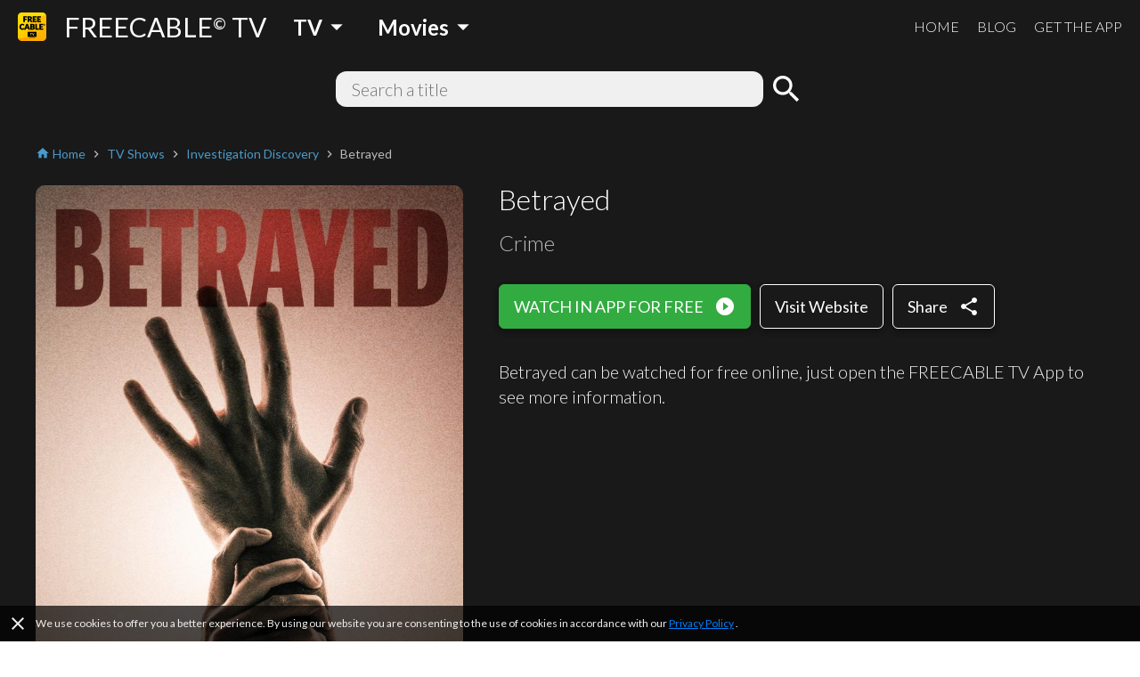

--- FILE ---
content_type: text/html; charset=utf-8
request_url: https://www.freetv-app.com/channels/betrayed-webChannel-f0b556ed6023b35599f7e28c043ed0a5
body_size: 91351
content:
<!DOCTYPE html><html lang="en-US"><head><script>
                if (typeof window !== 'undefined') {
                  if (window?.location?.hostname === 'mixerboxnews.com' || window?.location?.hostname === 'www.mixerboxnews.com') {
                    window?.open('https://www.mixerbox.com/newsdash', '_self');
                  }
                }
          </script><meta name="google-site-verification" content="ss5FBuD2Fgl4U5_Gt5gwQQpzGpNPtOHuFmcg2pRb7Ic"/><meta property="fb:app_id" content="1829916727144528"/><link href="/static/css/custom.css" rel="stylesheet"/><style>
      html {
        height: 100%;
      }
      body {
        font-family: Lato, sans-serif;
        height: 100%;
        line-height: 1.4;
      }
      *, *::before, *::after {
        box-sizing: border-box;
      }
      .material-icons {
        width: 1em;
        overflow: hidden;
      }
    </style><link href="https://fonts.googleapis.com/css?family=Lato:300,400,700" rel="stylesheet"/><link href="https://fonts.googleapis.com/icon?family=Material+Icons" rel="stylesheet"/><link rel="apple-touch-icon" sizes="57x57" href="/static/us/apple-icon-57x57.png"/><link rel="apple-touch-icon" sizes="60x60" href="/static/us/apple-icon-60x60.png"/><link rel="apple-touch-icon" sizes="72x72" href="/static/us/apple-icon-72x72.png"/><link rel="apple-touch-icon" sizes="76x76" href="/static/us/apple-icon-76x76.png"/><link rel="apple-touch-icon" sizes="114x114" href="/static/us/apple-icon-114x114.png"/><link rel="apple-touch-icon" sizes="120x120" href="/static/us/apple-icon-120x120.png"/><link rel="apple-touch-icon" sizes="144x144" href="/static/us/apple-icon-144x144.png"/><link rel="apple-touch-icon" sizes="152x152" href="/static/us/apple-icon-152x152.png"/><link rel="apple-touch-icon" sizes="180x180" href="/static/us/apple-icon-180x180.png"/><link rel="icon" type="image/png" sizes="192x192" href="/static/us/android-icon-192x192.png"/><link rel="icon" type="image/png" sizes="32x32" href="/static/us/favicon-32x32.png"/><link rel="icon" type="image/png" sizes="96x96" href="/static/us/favicon-96x96.png"/><link rel="icon" type="image/png" sizes="16x16" href="/static/us/favicon-16x16.png"/><link rel="manifest" href="/static/us/manifest.json"/><meta name="msapplication-TileColor" content="#ffffff"/><meta name="msapplication-TileImage" content="/static/us/ms-icon-144x144.png"/><meta name="theme-color" content="#ffffff"/><script async="" src="https://www.googletagmanager.com/gtag/js?id=UA-140403959-1"></script><script>
            window.dataLayer = window.dataLayer || [];
            function gtag(){ dataLayer.push(arguments); }
            gtag('js', new Date());
            gtag('config', 'UA-140403959-1');
          </script><script>
            (function(e,t){var n=e.amplitude||{_q:[],_iq:{}};var r=t.createElement("script")
            ;r.type="text/javascript"
            ;r.integrity="sha384-d/yhnowERvm+7eCU79T/bYjOiMmq4F11ElWYLmt0ktvYEVgqLDazh4+gW9CKMpYW"
            ;r.crossOrigin="anonymous";r.async=true
            ;r.src="https://cdn.amplitude.com/libs/amplitude-5.2.2-min.gz.js"
            ;r.onload=function(){if(!e.amplitude.runQueuedFunctions){
            console.log("[Amplitude] Error: could not load SDK")}}
            ;var i=t.getElementsByTagName("script")[0];i.parentNode.insertBefore(r,i)
            ;function s(e,t){e.prototype[t]=function(){
            this._q.push([t].concat(Array.prototype.slice.call(arguments,0)));return this}}
            var o=function(){this._q=[];return this}
            ;var a=["add","append","clearAll","prepend","set","setOnce","unset"]
            ;for(var u=0;u<a.length;u++){s(o,a[u])}n.Identify=o;var c=function(){this._q=[]
            ;return this}
            ;var l=["setProductId","setQuantity","setPrice","setRevenueType","setEventProperties"]
            ;for(var p=0;p<l.length;p++){s(c,l[p])}n.Revenue=c
            ;var d=["init","logEvent","logRevenue","setUserId","setUserProperties","setOptOut","setVersionName","setDomain","setDeviceId","setGlobalUserProperties","identify","clearUserProperties","setGroup","logRevenueV2","regenerateDeviceId","groupIdentify","onInit","logEventWithTimestamp","logEventWithGroups","setSessionId","resetSessionId"]
            ;function v(e){function t(t){e[t]=function(){
            e._q.push([t].concat(Array.prototype.slice.call(arguments,0)))}}
            for(var n=0;n<d.length;n++){t(d[n])}}v(n);n.getInstance=function(e){
            e=(!e||e.length===0?"$default_instance":e).toLowerCase()
            ;if(!n._iq.hasOwnProperty(e)){n._iq[e]={_q:[]};v(n._iq[e])}return n._iq[e]}
            ;e.amplitude=n})(window,document);
          
            amplitude.getInstance().init("bd3db7b592a26a322fc8f529a1b759f2");
          </script><meta name="viewport" content="width=device-width"/><meta charSet="utf-8"/><title>Watch Betrayed full episodes online free - FREECABLE TV</title><meta name="description" content="Watch Betrayed full episodes online free on FREECABLE TV! Watch 2000+ free movies, tv shows, breaking news online."/><meta property="og:title" content="Watch Betrayed full episodes online free - FREECABLE TV"/><meta property="og:description" content="Watch Betrayed full episodes online free on FREECABLE TV! Watch 2000+ free movies, tv shows, breaking news online."/><meta property="og:type" content="website"/><meta property="og:image" content="https://us1-prod-images.disco-api.com/2020/07/09/296a613e-9f68-3c89-b382-f27b0d5dfb22.jpeg?w=640"/><meta property="og:url" content="https://www.freetv-app.com/channels/betrayed-webChannel-f0b556ed6023b35599f7e28c043ed0a5"/><meta name="twitter:card" content="summary"/><meta name="twitter:title" content="Watch Betrayed full episodes online free - FREECABLE TV"/><meta name="twitter:description" content="Watch Betrayed full episodes online free on FREECABLE TV! Watch 2000+ free movies, tv shows, breaking news online."/><meta name="twitter:image" content="https://us1-prod-images.disco-api.com/2020/07/09/296a613e-9f68-3c89-b382-f27b0d5dfb22.jpeg?w=640"/><link rel="canonical" href="https://www.freetv-app.com/channels/betrayed-webChannel-f0b556ed6023b35599f7e28c043ed0a5"/><script type="application/ld+json">{"@context":"https://schema.org","@type":"BreadcrumbList","itemListElement":[{"@type":"ListItem","position":1,"item":{"@id":"https://www.freetv-app.com","name":"FREE TV"}},{"@type":"ListItem","position":2,"item":{"@id":"https://www.freetv-app.com/genres/tv-shows","name":"TV Shows"}},{"@type":"ListItem","position":3,"item":{"@id":"https://www.freetv-app.com/genres/tv-shows/investigation-discovery","name":"Investigation Discovery"}},{"@type":"ListItem","position":4,"item":{"@id":"https://www.freetv-app.com/channels/betrayed-webChannel-f0b556ed6023b35599f7e28c043ed0a5","name":"Betrayed"}}]}</script><meta name="next-head-count" content="15"/><link rel="preload" href="/_next/static/097ba4e7aaada6b4cbf280ede9dedcdf/pages/channel.js" as="script"/><link rel="preload" href="/_next/static/097ba4e7aaada6b4cbf280ede9dedcdf/pages/_app.js" as="script"/><link rel="preload" href="/_next/static/runtime/webpack-91b117697e716c22a78b.js" as="script"/><link rel="preload" href="/_next/static/chunks/framework.308e38c37968bd8b614c.js" as="script"/><link rel="preload" href="/_next/static/chunks/29107295.47fc73e45b90623343a4.js" as="script"/><link rel="preload" href="/_next/static/chunks/b637e9a5.d5988da219b59f95fd68.js" as="script"/><link rel="preload" href="/_next/static/chunks/commons.7c447f918a77ac9a2950.js" as="script"/><link rel="preload" href="/_next/static/chunks/906461e64d93e45311a3d3ce25312e59991e8b88.aa1bc5e59c43fc04fcde.js" as="script"/><link rel="preload" href="/_next/static/chunks/472d560a3475056e917e7927ad4e9d728e372d48.af78fb4c043fb818b824.js" as="script"/><link rel="preload" href="/_next/static/chunks/80f24e606e17191643178bc0ce89c6dea4a82e9c.5a872657b51aed5d8b3e.js" as="script"/><link rel="preload" href="/_next/static/chunks/5b823e3f7e87b5af37ec74f3e03489f7fef21502.1bd020970f3223b96c2c.js" as="script"/><link rel="preload" href="/_next/static/chunks/d704cc89ba11f21eef6e3d7493863da2514a5323.b413f51708245a610440.js" as="script"/><link rel="preload" href="/_next/static/chunks/e90c1b8eacb9a67dc33bee720dcd5d56a335ed83.c2851f6273ebb3dbada9.js" as="script"/><link rel="preload" href="/_next/static/chunks/64f1104f759048ec360dd838d134fc3b5a27967d.7251d822ae9032b71d8e.js" as="script"/><link rel="preload" href="/_next/static/runtime/main-8e7aca43f69ab3060677.js" as="script"/><link rel="preload" href="/_next/static/chunks/a4c92b5b.65303f83d63d1642edfa.js" as="script"/><link rel="preload" href="/_next/static/chunks/3610fc6268602769d2a77c0f0b99d1cf9f524d20.8833cb4d891f50610b56.js" as="script"/><link rel="preload" href="/_next/static/chunks/7985857348a4a3d929c640dcd7293c601dba7e4d.0f5c4855c2f3402cd4e9.js" as="script"/><link rel="preload" href="/_next/static/chunks/b420833ff8033bc7297f336c42b897cd2a786eb9.27463d536256c77589d4.js" as="script"/><style data-styled="gsgkvR bcjhyS jLuMKf cgUpmW fvyaeG kAvDEf gXNPNn guTCKS hbDulh lnVfuh cNifRi fgXvrs LGNEj kKrnxq cwtxvk jGRCNQ frkHcW YGaRl clAFYN iAwNxU eDCqXx jVxcav gMjdCz OrNcG cOZWdi hzzQaD jdKhMP ILjpn ghBPoN kUbjaj eqzYpi epFIpb bXoFKO kVOGFA iBdKBz gWrDGI edqmCD cfwHBw gvpOdc dNXplz fcVkoV jRtuEQ bbOHeV bvUhut tmOwi gcitsx dpCtDe GkuHO boosPF gtYmAQ eyXPSg kHtoMN bgUwlD jWJEHM ilVVpA dzpjxX" data-styled-version="4.4.1">
/* sc-component-id: Dropdown__Title-zhfinv-1 */
.kAvDEf{-webkit-user-select:none;-moz-user-select:none;-ms-user-select:none;user-select:none;cursor:pointer;}
/* sc-component-id: DropdownGenre__Wrapper-sc-1l1t2y9-0 */
.cgUpmW{display:-webkit-box;display:-webkit-flex;display:-ms-flexbox;display:flex;-webkit-align-items:center;-webkit-box-align:center;-ms-flex-align:center;align-items:center;} @media (min-width:900px){.cgUpmW > * + *{margin-left:10px;}}
/* sc-component-id: DropdownGenre__Title-sc-1l1t2y9-1 */
.gXNPNn{-webkit-align-items:center;-webkit-box-align:center;-ms-flex-align:center;align-items:center;font-size:24px;padding:0 10px;font-weight:700;display:-webkit-box;display:-webkit-flex;display:-ms-flexbox;display:flex;color:#ffffff;} .gXNPNn > i{font-size:32px;} @media (max-width:899px){.gXNPNn{font-weight:400;font-size:18px;padding:0 4px;}.gXNPNn > i{font-size:24px;}}
/* sc-component-id: Header__Wrapper-sc-6ecxuu-2 */
.bcjhyS{padding-left:20px;padding-right:20px;display:-webkit-box;display:-webkit-flex;display:-ms-flexbox;display:flex;-webkit-box-pack:justify;-webkit-justify-content:space-between;-ms-flex-pack:justify;justify-content:space-between;-webkit-align-items:center;-webkit-box-align:center;-ms-flex-align:center;align-items:center;height:60px;background-color:rgb(25,25,25);} @media (max-width:669px){.bcjhyS{padding-left:10px;padding-right:10px;}}
/* sc-component-id: Header__Left-sc-6ecxuu-3 */
.jLuMKf{display:-webkit-box;display:-webkit-flex;display:-ms-flexbox;display:flex;-webkit-align-items:center;-webkit-box-align:center;-ms-flex-align:center;align-items:center;} .jLuMKf > a{display:-webkit-box;display:-webkit-flex;display:-ms-flexbox;display:flex;-webkit-align-items:center;-webkit-box-align:center;-ms-flex-align:center;align-items:center;color:#ffffff;-webkit-text-decoration:none;text-decoration:none;font-size:30px;} @media (max-width:899px){.jLuMKf > a{font-size:24px;}} .jLuMKf > a > img{max-height:32px;margin-right:20px;} @media (max-width:669px){.jLuMKf > a{font-size:24px;}.jLuMKf > a > img{max-height:28px;margin-right:10px;}} .jLuMKf > .dropdown-genre-container{margin-left:20px;} @media (max-width:669px){.jLuMKf > .dropdown-genre-container{display:none;}}
/* sc-component-id: Header__Right-sc-6ecxuu-4 */
.guTCKS{display:-webkit-box;display:-webkit-flex;display:-ms-flexbox;display:flex;} .guTCKS > a{font-weight:300;-webkit-text-decoration:none;text-decoration:none;color:#ffffff;font-size:16px;} .guTCKS > a + a{margin-left:20px;} @media (max-width:669px){.guTCKS{display:none;}}
/* sc-component-id: Header__MobileNav-sc-6ecxuu-5 */
.hbDulh{display:-webkit-box;display:-webkit-flex;display:-ms-flexbox;display:flex;} @media (min-width:670px){.hbDulh{display:none;}}
/* sc-component-id: Header__MobileNavItems-sc-6ecxuu-6 */
.lnVfuh{display:-webkit-box;display:-webkit-flex;display:-ms-flexbox;display:flex;margin-left:-10px;-webkit-align-items:center;-webkit-box-align:center;-ms-flex-align:center;align-items:center;position:relative;right:-10px;} .lnVfuh > * + *{margin-left:6px;}
/* sc-component-id: Header__MobileNavItem-sc-6ecxuu-7 */
.cNifRi{color:#ffffff;width:40px;text-align:center;}
/* sc-component-id: InputText-sc-1clfjqx-0 */
.jGRCNQ{margin-top:0;margin-bottom:0px;color:rgb(25,25,25);width:100%;border:none;padding:4px 16px;border:2px solid rgba(0,0,0,0);border-radius:12px;background-color:#f0f0f0;font-weight:300;font-size:20px;line-height:1.4;}
/* sc-component-id: FormSearchChannel__Wrapper-kr8fa3-0 */
.cwtxvk{display:-webkit-box;display:-webkit-flex;display:-ms-flexbox;display:flex;-webkit-box-pack:center;-webkit-justify-content:center;-ms-flex-pack:center;justify-content:center;-webkit-align-items:center;-webkit-box-align:center;-ms-flex-align:center;align-items:center;} .cwtxvk > div:nth-child(1){-webkit-flex:1;-ms-flex:1;flex:1;max-width:480px;position:relative;} .cwtxvk > div:nth-child(2){margin-left:6px;} .cwtxvk > div:nth-child(2) > button{display:block;height:40px;width:40px;padding:0;margin:0;line-height:40px;font-size:40px;text-align:center;background-color:rgba(0,0,0,0);border:none;color:#ffffff;cursor:pointer;} .cwtxvk > div:nth-child(2) > button > i{display:block;font-size:40px;line-height:40px;}
/* sc-component-id: GenreTable__Wrapper-sc-11zpa47-0 */
.tmOwi{padding-left:20px;padding-right:20px;padding-top:30px;padding-bottom:30px;background-color:#393939;color:#ffffff;} @media (max-width:669px){.tmOwi{padding-left:10px;padding-right:10px;}} .tmOwi > * + *{margin-top:30px;}
/* sc-component-id: GenreTable__CategoryGroup-sc-11zpa47-1 */
.gcitsx{display:-webkit-box;display:-webkit-flex;display:-ms-flexbox;display:flex;}
/* sc-component-id: GenreTable__CategoryBlock-sc-11zpa47-2 */
.dpCtDe{-webkit-flex:2;-ms-flex:2;flex:2;} .dpCtDe > h3{margin-top:0;margin-bottom:6px;} .dpCtDe > h3 a{color:#b7babc;-webkit-text-decoration:none;text-decoration:none;font-weight:700;font-size:13px;}.GkuHO{-webkit-flex:1;-ms-flex:1;flex:1;} .GkuHO > h3{margin-top:0;margin-bottom:6px;} .GkuHO > h3 a{color:#b7babc;-webkit-text-decoration:none;text-decoration:none;font-weight:700;font-size:13px;}
/* sc-component-id: GenreTable__SubCategoryBlock-sc-11zpa47-3 */
.boosPF{display:-webkit-box;display:-webkit-flex;display:-ms-flexbox;display:flex;-webkit-flex-wrap:wrap;-ms-flex-wrap:wrap;flex-wrap:wrap;} .boosPF > div{padding-right:10px;} .boosPF > div > a{color:#f0f0f0;-webkit-text-decoration:none;text-decoration:none;font-weight:400;font-size:12px;line-height:1.4;} .boosPF > div{width:50%;}.gtYmAQ > div{padding-right:10px;} .gtYmAQ > div > a{color:#f0f0f0;-webkit-text-decoration:none;text-decoration:none;font-weight:400;font-size:12px;line-height:1.4;}
/* sc-component-id: Footer__Links-sc-1gz4any-1 */
.bgUwlD{padding-left:20px;padding-right:20px;padding-top:25px;padding-bottom:45px;display:-webkit-box;display:-webkit-flex;display:-ms-flexbox;display:flex;-webkit-box-pack:justify;-webkit-justify-content:space-between;-ms-flex-pack:justify;justify-content:space-between;-webkit-align-items:center;-webkit-box-align:center;-ms-flex-align:center;align-items:center;background-color:#ffffff;} @media (max-width:669px){.bgUwlD{padding-left:10px;padding-right:10px;}} @media (max-width:669px){.bgUwlD{-webkit-flex-direction:column;-ms-flex-direction:column;flex-direction:column;}.bgUwlD > div + div{margin-top:10px;}}
/* sc-component-id: Footer__Left-sc-1gz4any-2 */
.jWJEHM{font-weight:300;} @media (min-width:400px){.jWJEHM{display:-webkit-box;display:-webkit-flex;display:-ms-flexbox;display:flex;}.jWJEHM > div + div{margin-left:10px;}} @media (max-width:399px){.jWJEHM{display:-webkit-box;display:-webkit-flex;display:-ms-flexbox;display:flex;-webkit-flex-direction:column;-ms-flex-direction:column;flex-direction:column;-webkit-align-items:center;-webkit-box-align:center;-ms-flex-align:center;align-items:center;}} .jWJEHM > div{padding-top:4px;padding-bottom:4px;} .jWJEHM > div > a{display:-webkit-box;display:-webkit-flex;display:-ms-flexbox;display:flex;-webkit-align-items:center;-webkit-box-align:center;-ms-flex-align:center;align-items:center;-webkit-text-decoration:none;text-decoration:none;color:rgb(25,25,25);font-size:13px;} .jWJEHM > div > a > i{margin-left:4px;font-size:1.2em;color:#393939;}
/* sc-component-id: Footer__Right-sc-1gz4any-3 */
.ilVVpA{display:-webkit-box;display:-webkit-flex;display:-ms-flexbox;display:flex;} @media (min-width:670px){.ilVVpA{margin-left:20px;}} .ilVVpA > a{-webkit-text-decoration:none;text-decoration:none;cursor:pointer;} .ilVVpA > a > img{display:block;max-width:40px;} .ilVVpA > * + *{margin-left:12px;}
/* sc-component-id: Footer__TmdbAttribution-sc-1gz4any-4 */
.kHtoMN{padding-left:20px;padding-right:20px;display:-webkit-box;display:-webkit-flex;display:-ms-flexbox;display:flex;padding-top:16px;padding-bottom:16px;-webkit-box-pack:justify;-webkit-justify-content:space-between;-ms-flex-pack:justify;justify-content:space-between;-webkit-align-items:center;-webkit-box-align:center;-ms-flex-align:center;align-items:center;background-color:#111111;} @media (max-width:669px){.kHtoMN{padding-left:10px;padding-right:10px;}} .kHtoMN > div:nth-child(1){color:#01b4e4;font-size:14px;margin-right:10px;} .kHtoMN > div:nth-child(2) img{display:block;width:140px;}
/* sc-component-id: Footer__Note-sc-1gz4any-5 */
.eyXPSg{padding:10px 20px;font-size:14px;font-weight:300;border-top:1px solid #5a5a5a;background-color:#393939;color:#b7babc;} @media (max-width:669px){.eyXPSg{padding:10px 10px;}} .eyXPSg > a{color:#499bcb;}
/* sc-component-id: MobileCategory__Outer-h3orxl-0 */
@media (min-width:670px){.dzpjxX{display:none;}}
/* sc-component-id: Button__StyledButton-sc-8vp018-0 */
.cOZWdi{display:block;border:1px solid rgb(50,172,65);border-radius:6px;color:#ffffff;background-color:rgb(50,172,65);width:auto;-webkit-text-decoration:none;text-decoration:none;cursor:pointer;opacity:1;line-height:24px;padding:12px 16px;box-shadow:0 3px 6px rgba(0,0,0,0.16),0 3px 6px rgba(0,0,0,0.23);} @media (max-width:399px){.cOZWdi{padding:8px 12px;}} .cOZWdi > div{font-size:18px;display:-webkit-box;display:-webkit-flex;display:-ms-flexbox;display:flex;-webkit-box-pack:center;-webkit-justify-content:center;-ms-flex-pack:center;justify-content:center;-webkit-align-items:center;-webkit-box-align:center;-ms-flex-align:center;align-items:center;} .cOZWdi > div > span:last-child{margin-left:12px;} .cOZWdi > div > span:last-child > i{display:block;font-size:24px;} .cOZWdi > div > span:last-child > svg{display:block;width:16px;height:16px;} .cOZWdi > div > span:last-child > img{display:block;max-width:20px;max-height:20px;} @media (max-width:399px){.cOZWdi > div{line-height:20px;font-size:16px;}.cOZWdi > div > span:last-child > i{font-size:20px;}}.hzzQaD{display:block;border:1px solid #ffffff;border-radius:6px;color:#ffffff;background-color:rgba(0,0,0,0);width:100%;-webkit-text-decoration:none;text-decoration:none;cursor:pointer;opacity:1;line-height:24px;padding:12px 16px;box-shadow:0 3px 6px rgba(0,0,0,0.16),0 3px 6px rgba(0,0,0,0.23);} @media (max-width:399px){.hzzQaD{padding:8px 12px;}} .hzzQaD > div{font-size:18px;display:-webkit-box;display:-webkit-flex;display:-ms-flexbox;display:flex;-webkit-box-pack:center;-webkit-justify-content:center;-ms-flex-pack:center;justify-content:center;-webkit-align-items:center;-webkit-box-align:center;-ms-flex-align:center;align-items:center;} .hzzQaD > div > span:last-child{margin-left:12px;} .hzzQaD > div > span:last-child > i{display:block;font-size:24px;} .hzzQaD > div > span:last-child > svg{display:block;width:16px;height:16px;} .hzzQaD > div > span:last-child > img{display:block;max-width:20px;max-height:20px;} @media (max-width:399px){.hzzQaD > div{line-height:20px;font-size:16px;}.hzzQaD > div > span:last-child > i{font-size:20px;}}.jdKhMP{display:block;border:1px solid rgb(50,172,65);border-radius:6px;color:#ffffff;background-color:rgb(50,172,65);width:auto;-webkit-text-decoration:none;text-decoration:none;cursor:pointer;opacity:1;line-height:16px;padding:6px 12px;box-shadow:0 3px 6px rgba(0,0,0,0.16),0 3px 6px rgba(0,0,0,0.23);} @media (max-width:399px){.jdKhMP{padding:4px 8px;}} .jdKhMP > div{font-size:14px;display:-webkit-box;display:-webkit-flex;display:-ms-flexbox;display:flex;-webkit-box-pack:center;-webkit-justify-content:center;-ms-flex-pack:center;justify-content:center;-webkit-align-items:center;-webkit-box-align:center;-ms-flex-align:center;align-items:center;} .jdKhMP > div > span:last-child{margin-left:6px;} .jdKhMP > div > span:last-child > i{display:block;font-size:24px;} .jdKhMP > div > span:last-child > svg{display:block;width:16px;height:16px;} .jdKhMP > div > span:last-child > img{display:block;max-width:20px;max-height:20px;} @media (max-width:399px){.jdKhMP > div{line-height:16px;font-size:12px;}.jdKhMP > div > span:last-child > i{font-size:20px;}}
/* sc-component-id: Button__StyledButton-sc-8vp018-0-a */
.ILjpn{display:block;border:1px solid #ffffff;border-radius:6px;color:#ffffff;background-color:rgba(0,0,0,0);width:auto;-webkit-text-decoration:none;text-decoration:none;cursor:pointer;opacity:1;line-height:24px;padding:12px 16px;box-shadow:0 3px 6px rgba(0,0,0,0.16),0 3px 6px rgba(0,0,0,0.23);} @media (max-width:399px){.ILjpn{padding:8px 12px;}} .ILjpn > div{font-size:18px;display:-webkit-box;display:-webkit-flex;display:-ms-flexbox;display:flex;-webkit-box-pack:center;-webkit-justify-content:center;-ms-flex-pack:center;justify-content:center;-webkit-align-items:center;-webkit-box-align:center;-ms-flex-align:center;align-items:center;} @media (max-width:399px){.ILjpn > div{line-height:20px;font-size:16px;}}
/* sc-component-id: Layout__Wrapper-sc-1tcbo27-0 */
.gsgkvR{background-color:#ffffff;min-height:100vh;display:-webkit-box;display:-webkit-flex;display:-ms-flexbox;display:flex;-webkit-flex-direction:column;-ms-flex-direction:column;flex-direction:column;-webkit-align-items:stretch;-webkit-box-align:stretch;-ms-flex-align:stretch;align-items:stretch;}
/* sc-component-id: Layout__Content-sc-1tcbo27-1 */
.fgXvrs{background-color:rgb(25,25,25);position:relative;-webkit-flex:1;-ms-flex:1;flex:1;}
/* sc-component-id: Loader-sc-1vyrtow-0 */
.kVOGFA{margin:60px auto;width:40px;height:40px;position:relative;}
/* sc-component-id: Loader__Spinner-sc-1vyrtow-1 */
.iBdKBz{display:inline-block;position:relative;width:3rem;height:3rem;} .iBdKBz div{box-sizing:border-box;display:block;position:absolute;width:100%;height:100%;border-radius:50%;border:5px solid;border-color:#499bcb #499bcb transparent transparent;-webkit-animation:iECmZH 1.2s cubic-bezier(.57,.05,.58,.94) infinite;animation:iECmZH 1.2s cubic-bezier(.57,.05,.58,.94) infinite;} .iBdKBz > div:nth-child(1){-webkit-animation-delay:-0.25s;animation-delay:-0.25s;} .iBdKBz > div:nth-child(2){-webkit-animation-delay:-0.17s;animation-delay:-0.17s;} .iBdKBz > div:nth-child(3){-webkit-animation-delay:-0.1s;animation-delay:-0.1s;}
/* sc-component-id: Thumbnail__Wrapper-sc-1otej9z-0 */
.gvpOdc{position:relative;background-size:cover;background-position:center;border-radius:10px;}
/* sc-component-id: Thumbnail__Subscript-sc-1otej9z-1 */
.dNXplz{position:absolute;max-width:80%;bottom:8px;right:8px;background-color:rgba(0,0,0,0.7);color:rgba(255,255,255,0.9);font-size:12px;padding:0 8px;line-height:20px;border-radius:4px;}
/* sc-component-id: ListChannel__Wrapper-sc-1tatbhg-0 */
.edqmCD .swiper-button-prev{background-image:none;width:44px;left:0;} .edqmCD .swiper-button-prev > i{display:block;font-size:44px;color:#ffffff;text-shadow:0 0 4px #5a5a5a;} .edqmCD .swiper-button-prev.swiper-button-disabled{opacity:0;} .edqmCD .swiper-button-next{background-image:none;width:44px;right:0;} .edqmCD .swiper-button-next > i{display:block;font-size:44px;color:#ffffff;text-shadow:0 0 4px #5a5a5a;} .edqmCD .swiper-button-next.swiper-button-disabled{opacity:0;} .edqmCD .swiper-container:not(.swiper-container-initialized) .swiper-wrapper,.edqmCD .swiper-container:not(.swiper-container-initialized) .swiper-button-prev,.edqmCD .swiper-container:not(.swiper-container-initialized) .swiper-button-next{opacity:0;height:0;} .edqmCD .swiper-container.swiper-container-initialized .loader{display:none;} @media (max-width:480px){.edqmCD .swiper-button-prev,.edqmCD .swiper-button-next{display:none;}}
/* sc-component-id: ListChannel__ListRelatedChannelItem-sc-1tatbhg-2 */
.cfwHBw{display:block;-webkit-text-decoration:none;text-decoration:none;cursor:pointer;color:#ffffff;} .cfwHBw > div:nth-child(1){width:100%;padding-top:56.25%;background-size:cover;background-position:center;border-radius:10px;} .cfwHBw > div:nth-child(2){margin-top:16px;display:-webkit-box;display:-webkit-flex;display:-ms-flexbox;display:flex;-webkit-align-items:flex-start;-webkit-box-align:flex-start;-ms-flex-align:flex-start;align-items:flex-start;} .cfwHBw > div:nth-child(2) > div:nth-child(1){-webkit-flex:0;-ms-flex:0;flex:0;margin-right:8px;} @media (max-width:399px){.cfwHBw > div:nth-child(2) > div:nth-child(1){margin-right:4px;}} .cfwHBw > div:nth-child(2) > div:nth-child(1) > span{display:block;font-size:24px;} .cfwHBw > div:nth-child(2) > div:nth-child(2){-webkit-flex:1;-ms-flex:1;flex:1;} .cfwHBw > div:nth-child(2) > div:nth-child(2) > h3{margin:0;font-weight:400;font-size:16px;} @media (max-width:399px){.cfwHBw > div:nth-child(2) > div:nth-child(2) > h3{font-size:14px;}} .cfwHBw > div:nth-child(2) > div:nth-child(2) > p{margin:0;font-weight:400;color:#b7babc;font-size:14px;} @media (max-width:399px){.cfwHBw > div:nth-child(2) > div:nth-child(2) > p{font-size:12px;}}
/* sc-component-id: Breadcrumb__Wrapper-sc-6g6kvq-0 */
.YGaRl{display:-webkit-box;display:-webkit-flex;display:-ms-flexbox;display:flex;-webkit-flex-wrap:wrap;-ms-flex-wrap:wrap;flex-wrap:wrap;margin-bottom:20px;-webkit-align-items:center;-webkit-box-align:center;-ms-flex-align:center;align-items:center;} .YGaRl > div{display:-webkit-box;display:-webkit-flex;display:-ms-flexbox;display:flex;-webkit-align-items:center;-webkit-box-align:center;-ms-flex-align:center;align-items:center;}
/* sc-component-id: Breadcrumb__Separator-sc-6g6kvq-1 */
.eDCqXx{margin:0 4px 0 0;} .eDCqXx .material-icons{font-size:16px;vertical-align:middle;color:#b7babc;}
/* sc-component-id: Breadcrumb__Segment-sc-6g6kvq-2 */
.clAFYN{margin:0 4px 0 0;font-size:14px;color:#499bcb;} .clAFYN > span{color:rgb(25,25,25);} .clAFYN > a{color:#499bcb;-webkit-text-decoration:none;text-decoration:none;} .clAFYN > a > *,.clAFYN > span > *{vertical-align:middle;} .clAFYN .material-icons{font-size:16px;}.iAwNxU{margin:0 4px 0 0;font-size:14px;color:#499bcb;} .iAwNxU > span{color:#b7babc;} .iAwNxU > a{color:#499bcb;-webkit-text-decoration:none;text-decoration:none;} .iAwNxU > a > *,.iAwNxU > span > *{vertical-align:middle;} .iAwNxU .material-icons{font-size:16px;}
/* sc-component-id: ChannelComments__Wrapper-e7ac7j-0 */
.jRtuEQ{color:#ffffff;}
/* sc-component-id: ListEpisode__Wrapper-sc-1mvv3ig-0 */
.eqzYpi .swiper-button-prev{background-image:none;width:44px;left:0;} .eqzYpi .swiper-button-prev > i{display:block;font-size:44px;color:#ffffff;text-shadow:0 0 4px #5a5a5a;} .eqzYpi .swiper-button-prev.swiper-button-disabled{opacity:0;} .eqzYpi .swiper-button-next{background-image:none;width:44px;right:0;} .eqzYpi .swiper-button-next > i{display:block;font-size:44px;color:#ffffff;text-shadow:0 0 4px #5a5a5a;} .eqzYpi .swiper-button-next.swiper-button-disabled{opacity:0;} .eqzYpi .swiper-container:not(.swiper-container-initialized) .swiper-wrapper,.eqzYpi .swiper-container:not(.swiper-container-initialized) .swiper-button-prev,.eqzYpi .swiper-container:not(.swiper-container-initialized) .swiper-button-next{opacity:0;height:0;} .eqzYpi .swiper-container.swiper-container-initialized .loader{display:none;} @media (max-width:480px){.eqzYpi .swiper-button-prev,.eqzYpi .swiper-button-next{display:none;}}
/* sc-component-id: ListEpisode__ListEpisodeItem-sc-1mvv3ig-1 */
.epFIpb{cursor:pointer;} .epFIpb > div:nth-child(1){width:100%;padding-top:56.25%;background-size:cover;background-position:center;border-radius:10px;} .epFIpb > div:nth-child(2){margin-top:16px;display:-webkit-box;display:-webkit-flex;display:-ms-flexbox;display:flex;-webkit-align-items:flex-start;-webkit-box-align:flex-start;-ms-flex-align:flex-start;align-items:flex-start;} .epFIpb > div:nth-child(2) > div:nth-child(1){-webkit-flex:0;-ms-flex:0;flex:0;margin-right:8px;} .epFIpb > div:nth-child(2) > div:nth-child(1) > span{display:block;font-size:24px;} .epFIpb > div:nth-child(2) > div:nth-child(2){-webkit-flex:1;-ms-flex:1;flex:1;} .epFIpb > div:nth-child(2) > div:nth-child(2) > h3{margin:0;font-weight:300;font-size:16px;} .no-touchevents .epFIpb:hover > div:nth-child(2) > div:nth-child(2) > h4{-webkit-text-decoration:underline;text-decoration:underline;} @media (max-width:399px){.epFIpb > div:nth-child(2) > div:nth-child(2) > h3{font-size:14px;}}
/* sc-component-id: ListEpisode__ListEpisodeItemDummy-sc-1mvv3ig-2 */
.bXoFKO > div:nth-child(1){width:100%;padding-top:56.25%;background-color:#5a5a5a;border-radius:10px;position:relative;} .bXoFKO > div:nth-child(1) > div{position:absolute;width:100%;height:100%;left:0;right:0;top:0;bottom:0;display:-webkit-box;display:-webkit-flex;display:-ms-flexbox;display:flex;-webkit-flex-direction:column;-ms-flex-direction:column;flex-direction:column;-webkit-box-pack:center;-webkit-justify-content:center;-ms-flex-pack:center;justify-content:center;-webkit-align-items:center;-webkit-box-align:center;-ms-flex-align:center;align-items:center;} .bXoFKO > div:nth-child(1) > div > h3{margin:0 0 16px;font-weight:300;font-size:20px;} @media (max-width:669px){.bXoFKO > div:nth-child(1) > div > h3{font-size:16px;}}
/* sc-component-id: ChannelInfo__Wrapper-sc-1d3kr34-0 */
.frkHcW{color:#ffffff;padding:0 20px 40px;} @media (max-width:669px){.frkHcW{padding:0 10px 40px;}}
/* sc-component-id: ChannelInfo__IntroActions-sc-1d3kr34-6 */
@media (min-width:670px){.OrNcG{display:-webkit-box;display:-webkit-flex;display:-ms-flexbox;display:flex;-webkit-align-items:flex-start;-webkit-box-align:flex-start;-ms-flex-align:flex-start;align-items:flex-start;-webkit-flex-wrap:wrap;-ms-flex-wrap:wrap;flex-wrap:wrap;}.OrNcG > *:not(:last-child){margin-right:10px;margin-bottom:10px;}} @media (max-width:669px){.OrNcG{display:-webkit-box;display:-webkit-flex;display:-ms-flexbox;display:flex;-webkit-align-items:flex-start;-webkit-box-align:flex-start;-ms-flex-align:flex-start;align-items:flex-start;-webkit-flex-wrap:wrap;-ms-flex-wrap:wrap;flex-wrap:wrap;}.OrNcG > *:not(:last-child){margin-right:10px;margin-bottom:10px;}}
/* sc-component-id: ChannelInfo__Channel-sc-1d3kr34-7 */
.gMjdCz{display:-webkit-box;display:-webkit-flex;display:-ms-flexbox;display:flex;-webkit-align-items:flex-start;-webkit-box-align:flex-start;-ms-flex-align:flex-start;align-items:flex-start;} .gMjdCz > div:nth-child(1){padding:6px 0;max-width:40%;} .gMjdCz > div:nth-child(1) > div:nth-child(1){position:relative;} .gMjdCz > div:nth-child(1) > div:nth-child(1) > img{max-width:100%;display:block;border-radius:10px;margin:0 auto;} .gMjdCz > div:nth-child(1) > div:nth-child(1) > div{position:absolute;max-width:80%;bottom:8px;right:8px;background-color:rgba(0,0,0,0.7);color:rgba(255,255,255,0.9);font-size:12px;padding:0 8px;line-height:20px;border-radius:4px;} .gMjdCz > div:nth-child(2){margin-left:40px;-webkit-flex:1;-ms-flex:1;flex:1;} .gMjdCz > div:nth-child(2) > h1{margin-top:0;margin-bottom:10px;font-weight:300;font-size:32px;} @media (max-width:399px){.gMjdCz > div:nth-child(2) > h1{font-size:24px;}} .gMjdCz > div:nth-child(2) > div:nth-child(2){margin-top:0;margin-bottom:30px;font-weight:300;font-size:24px;color:#b7babc;} @media (max-width:399px){.gMjdCz > div:nth-child(2) > div:nth-child(2){font-size:18px;}} @media (max-width:669px){.gMjdCz{-webkit-flex-direction:column;-ms-flex-direction:column;flex-direction:column;}.gMjdCz > div:nth-child(1){padding:6px 0;margin-bottom:24px;max-width:100%;}.gMjdCz > div:nth-child(2){margin-left:0;}} @media (min-width:670px) and (max-width:899px){.gMjdCz > div:nth-child(2){margin-left:20px;}}
/* sc-component-id: ChannelInfo__IntroDescription-sc-1d3kr34-8 */
.ghBPoN{margin-top:24px;font-weight:300;font-size:20px;color:#f0f0f0;} @media (max-width:399px){.ghBPoN{font-size:14px;}} .ghBPoN > p{margin:0;} .ghBPoN > p + p{margin-top:20px;} .ghBPoN > div > p{margin:0;} .ghBPoN > div > p + p{margin-top:20px;} .ghBPoN a{color:#499bcb;-webkit-text-decoration:underline;text-decoration:underline;}
/* sc-component-id: ChannelInfo__EpisodeBlock-sc-1d3kr34-9 */
.kUbjaj{border-top:1px solid #5a5a5a;margin-top:36px;} .kUbjaj > h2{font-size:24px;font-weight:700;margin-top:30px;margin-bottom:30px;} @media (max-width:399px){.kUbjaj > h2{font-size:18px;}}
/* sc-component-id: ChannelInfo__RelatedChannelBlock-sc-1d3kr34-10 */
.gWrDGI{border-top:1px solid #5a5a5a;margin-top:28px;} .gWrDGI > h2{font-size:24px;font-weight:700;margin-top:30px;margin-bottom:30px;} @media (max-width:399px){.gWrDGI > h2{font-size:18px;}}
/* sc-component-id: ChannelInfo__BlockComments-sc-1d3kr34-16 */
.fcVkoV{border-top:1px solid #5a5a5a;margin-top:28px;} .fcVkoV > h2{font-size:24px;font-weight:700;margin-top:30px;margin-bottom:30px;} @media (max-width:399px){.fcVkoV > h2{font-size:18px;}}
/* sc-component-id: TrendingChannels__Wrapper-sc-1e1vnoe-0 */
.bbOHeV{color:#ffffff;padding:0 20px;} @media (max-width:669px){.bbOHeV{padding:0 10px;}} .bbOHeV > span{font-size:18px;font-weight:300;line-height:30px;color:#b7babc;} @media (max-width:399px){.bbOHeV > span{font-size:14px;line-height:20px;}} .bbOHeV > a{font-weight:300;font-size:18px;line-height:30px;color:#b7babc;} @media (max-width:399px){.bbOHeV > a{font-size:14px;line-height:20px;}}
/* sc-component-id: ChannelPage__Wrapper-sc-1vi8nyw-0 */
.LGNEj{color:#ffffff;padding-top:20px;padding-bottom:20px;padding-left:20px;padding-right:20px;} @media (max-width:669px){.LGNEj{padding-left:10px;padding-right:10px;}}
/* sc-component-id: ChannelPage__FormContainer-sc-1vi8nyw-1 */
.kKrnxq{margin-bottom:40px;}</style><style data-styled="iECmZH" data-styled-version="4.4.1">
/* sc-component-id: sc-keyframes-iECmZH */
@-webkit-keyframes iECmZH{0%{-webkit-transform:rotate(0deg);-ms-transform:rotate(0deg);transform:rotate(0deg);}100%{-webkit-transform:rotate(360deg);-ms-transform:rotate(360deg);transform:rotate(360deg);}} @keyframes iECmZH{0%{-webkit-transform:rotate(0deg);-ms-transform:rotate(0deg);transform:rotate(0deg);}100%{-webkit-transform:rotate(360deg);-ms-transform:rotate(360deg);transform:rotate(360deg);}}</style></head><body><div id="fb-root"></div><script async="" defer="" crossorigin="anonymous" src="https://connect.facebook.net/en_US/sdk.js#xfbml=1&amp;version=v5.0"></script><div id="__next"><div class="Layout__Wrapper-sc-1tcbo27-0 gsgkvR"><div><header class="Header__Wrapper-sc-6ecxuu-2 bcjhyS"><div class="Header__Left-sc-6ecxuu-3 jLuMKf"><a href="/"><img src="https://s3.amazonaws.com/acps-iaa/freetv/tv-landing/tv-logo.png" alt="Logo"/><span>FREECABLE<sup style="font-size:60%">©</sup> TV</span></a><div class="dropdown-genre-container"><div class="DropdownGenre__Wrapper-sc-1l1t2y9-0 cgUpmW"><div class="Dropdown__Wrapper-zhfinv-0 fvyaeG"><div class="Dropdown__Title-zhfinv-1 kAvDEf"><div class="DropdownGenre__Title-sc-1l1t2y9-1 gXNPNn"><span>TV</span><i class="material-icons">arrow_drop_down</i></div></div></div><div class="Dropdown__Wrapper-zhfinv-0 fvyaeG"><div class="Dropdown__Title-zhfinv-1 kAvDEf"><div class="DropdownGenre__Title-sc-1l1t2y9-1 gXNPNn"><span>Movies</span><i class="material-icons">arrow_drop_down</i></div></div></div></div></div></div><nav class="Header__Right-sc-6ecxuu-4 guTCKS"><a href="/">HOME</a><a href="/blog">BLOG</a><a href="#">GET THE APP</a></nav><div class="Header__MobileNav-sc-6ecxuu-5 hbDulh"><div class="Header__MobileNavItems-sc-6ecxuu-6 lnVfuh"><div class="Header__MobileNavItem-sc-6ecxuu-7 cNifRi"><i class="material-icons">live_tv</i></div><div class="Header__MobileNavItem-sc-6ecxuu-7 cNifRi"><i class="material-icons">local_movies</i></div></div></div></header></div><div class="Layout__Content-sc-1tcbo27-1 fgXvrs"><div class="ChannelPage__Wrapper-sc-1vi8nyw-0 LGNEj"><div class="ChannelPage__FormContainer-sc-1vi8nyw-1 kKrnxq"><div class="FormSearchChannel__Wrapper-kr8fa3-0 cwtxvk"><div><input type="text" value="" placeholder="Search a title" class="InputText-sc-1clfjqx-0 jGRCNQ"/></div><div><button><i class="material-icons">search</i></button></div></div></div><div class="ChannelInfo__Wrapper-sc-1d3kr34-0 frkHcW"><div class="Breadcrumb__Wrapper-sc-6g6kvq-0 YGaRl"><div><div class="Breadcrumb__Segment-sc-6g6kvq-2 clAFYN"><a href="/"><i class="material-icons">home</i> <span>Home</span></a></div></div><div><div class="Breadcrumb__Separator-sc-6g6kvq-1 eDCqXx"><i class="material-icons">chevron_right</i></div><div class="Breadcrumb__Segment-sc-6g6kvq-2 clAFYN"><a href="/genres/tv-shows"><span>TV Shows</span></a></div></div><div><div class="Breadcrumb__Separator-sc-6g6kvq-1 eDCqXx"><i class="material-icons">chevron_right</i></div><div class="Breadcrumb__Segment-sc-6g6kvq-2 clAFYN"><a href="/genres/tv-shows/investigation-discovery"><span>Investigation Discovery</span></a></div></div><div><div class="Breadcrumb__Separator-sc-6g6kvq-1 eDCqXx"><i class="material-icons">chevron_right</i></div><div mode="dark" class="Breadcrumb__Segment-sc-6g6kvq-2 iAwNxU"><span><span>Betrayed</span></span></div></div></div><article class="ChannelInfo__ChannelWrapper-sc-1d3kr34-1 jVxcav"><section class="ChannelInfo__Channel-sc-1d3kr34-7 gMjdCz"><div><div><img src="https://us1-prod-images.disco-api.com/2020/07/09/296a613e-9f68-3c89-b382-f27b0d5dfb22.jpeg?w=640" alt="Betrayed on FREECABLE TV"/><div>investigationdiscovery.com</div></div></div><div><h1>Betrayed</h1><div><div>Crime</div></div><div><div class="ChannelInfo__IntroActions-sc-1d3kr34-6 OrNcG"><button width="auto" target="_blank" rel="noopener noreferrer" class="Button__StyledButton-sc-8vp018-0 cOZWdi"><div><span>WATCH IN APP FOR FREE</span><span><i class="material-icons">play_circle_filled</i></span></div></button><a width="auto" target="_blank" rel="noopener noreferrer" href="https://www.investigationdiscovery.com/video/betrayed-investigation-discovery/no-escape" class="Button__StyledButton-sc-8vp018-0-a ILjpn"><div><span>Visit Website</span></div></a><div class="Dropdown__Wrapper-zhfinv-0 fvyaeG"><div class="Dropdown__Title-zhfinv-1 kAvDEf"><button width="100%" class="Button__StyledButton-sc-8vp018-0 hzzQaD"><div><span>Share</span><span><i class="material-icons">share</i></span></div></button></div></div></div><div class="ChannelInfo__IntroDescription-sc-1d3kr34-8 ghBPoN"><p>Betrayed can be watched for free online, just open the FREECABLE TV App to see more information.</p></div></div></div></section><section class="ChannelInfo__EpisodeBlock-sc-1d3kr34-9 kUbjaj"><h2>Watch Betrayed Episodes Online</h2><div class="ListEpisode__Wrapper-sc-1mvv3ig-0 eqzYpi"><div class="swiper-container"><div class="swiper-wrapper"><div class="swiper-slide"><div class="ListEpisode__ListEpisodeItem-sc-1mvv3ig-1 epFIpb"><div style="background-image:url(https://us1-prod-images.disco-api.com/2020/05/11/1adf7e53-3240-3d29-a2ae-183d6fb8198b.jpeg?w=640)"></div><div><div><span><i class="material-icons">play_circle_filled</i></span></div><div><h3>S1E1: No Escape</h3></div></div></div></div><div class="swiper-slide"><div class="ListEpisode__ListEpisodeItem-sc-1mvv3ig-1 epFIpb"><div style="background-image:url(https://us1-prod-images.disco-api.com/2020/05/11/54a5faad-0bfc-3181-be8f-ce7791988fa4.jpeg?w=640)"></div><div><div><span><i class="material-icons">play_circle_filled</i></span></div><div><h3>S1E2: The Devil You Know</h3></div></div></div></div><div class="swiper-slide"><div class="ListEpisode__ListEpisodeItem-sc-1mvv3ig-1 epFIpb"><div style="background-image:url(https://us1-prod-images.disco-api.com/2020/05/11/c5cfc2fb-b84c-3c40-9660-444f355a256c.jpeg?w=640)"></div><div><div><span><i class="material-icons">play_circle_filled</i></span></div><div><h3>S1E4: Strangled by Love</h3></div></div></div></div><div class="swiper-slide"><div class="ListEpisode__ListEpisodeItemDummy-sc-1mvv3ig-2 bXoFKO"><div><div><h3>more</h3><div><button width="auto" target="_blank" rel="noopener noreferrer" class="Button__StyledButton-sc-8vp018-0 jdKhMP"><div><span>WATCH IN APP</span><span><i class="material-icons">play_circle_filled</i></span></div></button></div></div></div></div></div></div><div class="swiper-button-prev"><i class="material-icons">chevron_left</i></div><div class="swiper-button-next"><i class="material-icons">chevron_right</i></div><div class="loader"><div class="Loader-sc-1vyrtow-0 kVOGFA"><div class="Loader__Spinner-sc-1vyrtow-1 iBdKBz"><div></div><div></div><div></div></div></div></div></div></div></section><section class="ChannelInfo__RelatedChannelBlock-sc-1d3kr34-10 gWrDGI"><h2>Betrayed Related</h2><div class="ListChannel__Wrapper-sc-1tatbhg-0 edqmCD"><div class="swiper-container"><div class="swiper-wrapper"><div class="swiper-slide"><a mode="dark" href="/channels/breaking-amish-webChannel-64ff2cfe18a451371f68eaf4964fa797" class="ListChannel__ListRelatedChannelItem-sc-1tatbhg-2 cfwHBw"><div style="background-image:url(https://us1-prod-images.disco-api.com/2025/01/20/04def65c-d0b3-3637-b042-fea4a2b8a73e.jpeg?w=640);padding-top:56.25%" class="Thumbnail__Wrapper-sc-1otej9z-0 gvpOdc"><div class="Thumbnail__Subscript-sc-1otej9z-1 dNXplz">go.tlc.com</div></div><div><div><span><i class="material-icons">play_circle_filled</i></span></div><div><h3>Breaking Amish</h3><p>TLC</p></div></div></a></div><div class="swiper-slide"><a mode="dark" href="/channels/pit-bulls-parolees-waiting-for-a-forever-home-webChannel-e4c302d8316ff1fd1ed3b93ac60de999" class="ListChannel__ListRelatedChannelItem-sc-1tatbhg-2 cfwHBw"><div style="background-image:url(https://us1-prod-images.disco-api.com/2020/09/28/6c1cadb7-913b-307c-94db-5ab1f1f1dac2.jpeg?w=640);padding-top:56.25%" class="Thumbnail__Wrapper-sc-1otej9z-0 gvpOdc"><div class="Thumbnail__Subscript-sc-1otej9z-1 dNXplz">animalplanet.com</div></div><div><div><span><i class="material-icons">play_circle_filled</i></span></div><div><h3>Pit Bulls &amp; Parolees: Waiting for a Forever Home</h3><p>Animal Planet</p></div></div></a></div><div class="swiper-slide"><a mode="dark" href="/channels/darcey-stacey-webChannel-729684e2b911696e2dce67cd6500f046" class="ListChannel__ListRelatedChannelItem-sc-1tatbhg-2 cfwHBw"><div style="background-image:url(https://us1-prod-images.disco-api.com/2023/01/23/a41e07e6-1ffb-3a84-ad0b-5ac4f6f08c1f.jpeg?w=640);padding-top:56.25%" class="Thumbnail__Wrapper-sc-1otej9z-0 gvpOdc"><div class="Thumbnail__Subscript-sc-1otej9z-1 dNXplz">go.tlc.com</div></div><div><div><span><i class="material-icons">play_circle_filled</i></span></div><div><h3>Darcey &amp; Stacey</h3><p>TLC</p></div></div></a></div><div class="swiper-slide"><a mode="dark" href="/channels/120-hours-behind-bars-webChannel-4721bc2c6d2ee38c9e8279e27de97bd3" class="ListChannel__ListRelatedChannelItem-sc-1tatbhg-2 cfwHBw"><div style="background-image:url(https://us1-prod-images.disco-api.com/2026/01/22/c7f5ae24-f012-38f0-b94e-97e68bbd70bf.jpeg?w=640);padding-top:56.25%" class="Thumbnail__Wrapper-sc-1otej9z-0 gvpOdc"><div class="Thumbnail__Subscript-sc-1otej9z-1 dNXplz">go.discovery.com</div></div><div><div><span><i class="material-icons">play_circle_filled</i></span></div><div><h3>120 Hours Behind Bars</h3><p>Discovery</p></div></div></a></div><div class="swiper-slide"><a mode="dark" href="/channels/save-my-skin-webChannel-dc25ccdfcdaf2f37a46cf405bc6daa48" class="ListChannel__ListRelatedChannelItem-sc-1tatbhg-2 cfwHBw"><div style="background-image:url(https://us1-prod-images.disco-api.com/2026/01/24/53d7f9ae-a35f-37be-82c5-d71972ed927e.jpeg?w=640);padding-top:56.25%" class="Thumbnail__Wrapper-sc-1otej9z-0 gvpOdc"><div class="Thumbnail__Subscript-sc-1otej9z-1 dNXplz">go.tlc.com</div></div><div><div><span><i class="material-icons">play_circle_filled</i></span></div><div><h3>Save My Skin</h3><p>TLC</p></div></div></a></div><div class="swiper-slide"><a mode="dark" href="/channels/vantara-sanctuary-stories-webChannel-717ae315d91e7b7641556ad8aee63b91" class="ListChannel__ListRelatedChannelItem-sc-1tatbhg-2 cfwHBw"><div style="background-image:url(https://us1-prod-images.disco-api.com/2025/12/11/a370e36d-c6e2-34e6-8f9e-bdfe2b8edef5.jpeg?w=640);padding-top:56.25%" class="Thumbnail__Wrapper-sc-1otej9z-0 gvpOdc"><div class="Thumbnail__Subscript-sc-1otej9z-1 dNXplz">animalplanet.com</div></div><div><div><span><i class="material-icons">play_circle_filled</i></span></div><div><h3>Vantara: Sanctuary Stories</h3><p>Animal Planet</p></div></div></a></div><div class="swiper-slide"><a mode="dark" href="/channels/crikey-its-the-irwins-webChannel-5db3b2f91f1276cde651dc999c72b4c9" class="ListChannel__ListRelatedChannelItem-sc-1tatbhg-2 cfwHBw"><div style="background-image:url(https://us1-prod-images.disco-api.com/2021/12/27/59004544-f0b8-3f49-850f-f4e7386f47e6.jpeg?w=640);padding-top:56.25%" class="Thumbnail__Wrapper-sc-1otej9z-0 gvpOdc"><div class="Thumbnail__Subscript-sc-1otej9z-1 dNXplz">animalplanet.com</div></div><div><div><span><i class="material-icons">play_circle_filled</i></span></div><div><h3>Crikey! It&#x27;s the Irwins</h3><p>Animal Planet</p></div></div></a></div><div class="swiper-slide"><a mode="dark" href="/channels/obsession-dark-desires-webChannel-a2334b111e5dd63fadea054ad37be82c" class="ListChannel__ListRelatedChannelItem-sc-1tatbhg-2 cfwHBw"><div style="background-image:url(https://us1-prod-images.disco-api.com/2020/07/15/c23558cf-9846-37b5-9fe4-d8df4c9edd76.jpeg?w=640);padding-top:56.25%" class="Thumbnail__Wrapper-sc-1otej9z-0 gvpOdc"><div class="Thumbnail__Subscript-sc-1otej9z-1 dNXplz">investigationdiscovery.com</div></div><div><div><span><i class="material-icons">play_circle_filled</i></span></div><div><h3>Obsession: Dark Desires</h3><p>Investigation Discovery</p></div></div></a></div><div class="swiper-slide"><a mode="dark" href="/channels/gator-boys-webChannel-065e868b78bc139911c45be0d4e0f639" class="ListChannel__ListRelatedChannelItem-sc-1tatbhg-2 cfwHBw"><div style="background-image:url(https://us1-prod-images.disco-api.com/2020/07/28/70bc8761-75bc-3d15-90cb-1e8a98000dc0.jpeg?w=640);padding-top:56.25%" class="Thumbnail__Wrapper-sc-1otej9z-0 gvpOdc"><div class="Thumbnail__Subscript-sc-1otej9z-1 dNXplz">animalplanet.com</div></div><div><div><span><i class="material-icons">play_circle_filled</i></span></div><div><h3>Gator Boys</h3><p>Animal Planet</p></div></div></a></div><div class="swiper-slide"><a mode="dark" href="/channels/dirty-jobs-webChannel-eb3d3e609b2e2a15456813f9fe3a68c7" class="ListChannel__ListRelatedChannelItem-sc-1tatbhg-2 cfwHBw"><div style="background-image:url(https://us1-prod-images.disco-api.com/2022/12/09/540dc4e0-f45e-37bd-b9e5-16dbe757b348.jpeg?w=640);padding-top:56.25%" class="Thumbnail__Wrapper-sc-1otej9z-0 gvpOdc"><div class="Thumbnail__Subscript-sc-1otej9z-1 dNXplz">go.discovery.com</div></div><div><div><span><i class="material-icons">play_circle_filled</i></span></div><div><h3>Dirty Jobs</h3><p>Discovery</p></div></div></a></div><div class="swiper-slide"><a mode="dark" href="/channels/where-murder-lies-webChannel-6398138ad0b0c5168be3fe82bcac4534" class="ListChannel__ListRelatedChannelItem-sc-1tatbhg-2 cfwHBw"><div style="background-image:url(https://us1-prod-images.disco-api.com/2022/04/08/d08482a9-dee3-3048-b917-2f93798f9db3.jpeg?w=640);padding-top:56.25%" class="Thumbnail__Wrapper-sc-1otej9z-0 gvpOdc"><div class="Thumbnail__Subscript-sc-1otej9z-1 dNXplz">investigationdiscovery.com</div></div><div><div><span><i class="material-icons">play_circle_filled</i></span></div><div><h3>Where Murder Lies</h3><p>Investigation Discovery</p></div></div></a></div><div class="swiper-slide"><a mode="dark" href="/channels/the-last-woodsmen-webChannel-146e5b2d1a8e45014e0b78bb6d13177f" class="ListChannel__ListRelatedChannelItem-sc-1tatbhg-2 cfwHBw"><div style="background-image:url(https://us1-prod-images.disco-api.com/2025/12/24/797b3294-268b-3979-8958-3bb741b7fdc1.jpeg?w=640);padding-top:56.25%" class="Thumbnail__Wrapper-sc-1otej9z-0 gvpOdc"><div class="Thumbnail__Subscript-sc-1otej9z-1 dNXplz">go.discovery.com</div></div><div><div><span><i class="material-icons">play_circle_filled</i></span></div><div><h3>The Last Woodsmen</h3><p>Discovery</p></div></div></a></div><div class="swiper-slide"><a mode="dark" href="/channels/web-of-lies-webChannel-2e2e8078a6468124a2fba882d300781c" class="ListChannel__ListRelatedChannelItem-sc-1tatbhg-2 cfwHBw"><div style="background-image:url(https://us1-prod-images.disco-api.com/2021/03/05/5eb3be83-b979-32c5-8412-8c346885f317.jpeg?w=640);padding-top:56.25%" class="Thumbnail__Wrapper-sc-1otej9z-0 gvpOdc"><div class="Thumbnail__Subscript-sc-1otej9z-1 dNXplz">investigationdiscovery.com</div></div><div><div><span><i class="material-icons">play_circle_filled</i></span></div><div><h3>Web of Lies</h3><p>Investigation Discovery</p></div></div></a></div><div class="swiper-slide"><a mode="dark" href="/channels/til-death-do-us-part-webChannel-f6368dfd9b391b5d9358be7673936e6b" class="ListChannel__ListRelatedChannelItem-sc-1tatbhg-2 cfwHBw"><div style="background-image:url(https://us1-prod-images.disco-api.com/2020/07/16/7a81b5da-07ef-3501-bf38-df5e27486034.jpeg?w=640);padding-top:56.25%" class="Thumbnail__Wrapper-sc-1otej9z-0 gvpOdc"><div class="Thumbnail__Subscript-sc-1otej9z-1 dNXplz">investigationdiscovery.com</div></div><div><div><span><i class="material-icons">play_circle_filled</i></span></div><div><h3>Til Death Do Us Part</h3><p>Investigation Discovery</p></div></div></a></div><div class="swiper-slide"><a mode="dark" href="/channels/long-island-medium-webChannel-36ac8a996549c0b801e4463a0e47d626" class="ListChannel__ListRelatedChannelItem-sc-1tatbhg-2 cfwHBw"><div style="background-image:url(https://us1-prod-images.disco-api.com/2020/06/02/0244cc37-9525-3444-bb01-1bfb65140b0e.jpeg?w=640);padding-top:56.25%" class="Thumbnail__Wrapper-sc-1otej9z-0 gvpOdc"><div class="Thumbnail__Subscript-sc-1otej9z-1 dNXplz">go.tlc.com</div></div><div><div><span><i class="material-icons">play_circle_filled</i></span></div><div><h3>Long Island Medium</h3><p>TLC</p></div></div></a></div><div class="swiper-slide"><a mode="dark" href="/channels/the-bond-webChannel-8dd102d26f14e3dcc98fa87c34417992" class="ListChannel__ListRelatedChannelItem-sc-1tatbhg-2 cfwHBw"><div style="background-image:url(https://us1-prod-images.disco-api.com/2022/07/11/182e611f-bda8-38f2-b371-0a2975f09b80.jpeg?w=640);padding-top:56.25%" class="Thumbnail__Wrapper-sc-1otej9z-0 gvpOdc"><div class="Thumbnail__Subscript-sc-1otej9z-1 dNXplz">animalplanet.com</div></div><div><div><span><i class="material-icons">play_circle_filled</i></span></div><div><h3>The Bond</h3><p>Animal Planet</p></div></div></a></div><div class="swiper-slide"><a mode="dark" href="/channels/no-one-can-hear-you-scream-webChannel-d84f3ef993d41ee46c4e6fd8a1c25e1b" class="ListChannel__ListRelatedChannelItem-sc-1tatbhg-2 cfwHBw"><div style="background-image:url(https://us1-prod-images.disco-api.com/2022/10/14/805f31fd-5d3e-3eb2-9718-01a9387cddcb.jpeg?w=640);padding-top:56.25%" class="Thumbnail__Wrapper-sc-1otej9z-0 gvpOdc"><div class="Thumbnail__Subscript-sc-1otej9z-1 dNXplz">investigationdiscovery.com</div></div><div><div><span><i class="material-icons">play_circle_filled</i></span></div><div><h3>No One Can Hear You Scream</h3><p>Investigation Discovery</p></div></div></a></div><div class="swiper-slide"><a mode="dark" href="/channels/tanked-jr-webChannel-3a095aef224f6db91935272c66bd8a88" class="ListChannel__ListRelatedChannelItem-sc-1tatbhg-2 cfwHBw"><div style="background-image:url(https://us1-prod-images.disco-api.com/2020/10/08/88392a70-0f31-3c9b-8d69-a791a6c771b3.jpeg?w=640);padding-top:56.25%" class="Thumbnail__Wrapper-sc-1otej9z-0 gvpOdc"><div class="Thumbnail__Subscript-sc-1otej9z-1 dNXplz">animalplanet.com</div></div><div><div><span><i class="material-icons">play_circle_filled</i></span></div><div><h3>Tanked Jr.</h3><p>Animal Planet</p></div></div></a></div><div class="swiper-slide"><a mode="dark" href="/channels/i-love-a-mamas-boy-webChannel-a7f787e6aba1a9e571eec4723da079e0" class="ListChannel__ListRelatedChannelItem-sc-1tatbhg-2 cfwHBw"><div style="background-image:url(https://us1-prod-images.disco-api.com/2024/11/20/fbbb8f49-bd76-37cd-9cc3-1d3cb1ec9871.jpeg?w=640);padding-top:56.25%" class="Thumbnail__Wrapper-sc-1otej9z-0 gvpOdc"><div class="Thumbnail__Subscript-sc-1otej9z-1 dNXplz">go.tlc.com</div></div><div><div><span><i class="material-icons">play_circle_filled</i></span></div><div><h3>I Love a Mama&#x27;s Boy</h3><p>TLC</p></div></div></a></div><div class="swiper-slide"><a mode="dark" href="/channels/the-culpo-sisters-webChannel-7b6a0eff8bdef23912c08f7d26fd5fbc" class="ListChannel__ListRelatedChannelItem-sc-1tatbhg-2 cfwHBw"><div style="background-image:url(https://us1-prod-images.disco-api.com/2022/10/18/8626f50d-70aa-3c48-a7c1-f805b070e4c7.jpeg?w=640);padding-top:56.25%" class="Thumbnail__Wrapper-sc-1otej9z-0 gvpOdc"><div class="Thumbnail__Subscript-sc-1otej9z-1 dNXplz">go.tlc.com</div></div><div><div><span><i class="material-icons">play_circle_filled</i></span></div><div><h3>The Culpo Sisters</h3><p>TLC</p></div></div></a></div><div class="swiper-slide"><a mode="dark" href="/channels/you-me-my-ex-webChannel-29481b7b904f6d32cd47c1f25fc73541" class="ListChannel__ListRelatedChannelItem-sc-1tatbhg-2 cfwHBw"><div style="background-image:url(https://us1-prod-images.disco-api.com/2023/04/17/1c5596fd-72ae-3e42-ad4d-ea90647adea5.jpeg?w=640);padding-top:56.25%" class="Thumbnail__Wrapper-sc-1otej9z-0 gvpOdc"><div class="Thumbnail__Subscript-sc-1otej9z-1 dNXplz">go.tlc.com</div></div><div><div><span><i class="material-icons">play_circle_filled</i></span></div><div><h3>You, Me &amp; My Ex</h3><p>TLC</p></div></div></a></div><div class="swiper-slide"><a mode="dark" href="/channels/torn-from-the-headlines-new-york-post-reports-webChannel-7defc041339891957c016de70a69b485" class="ListChannel__ListRelatedChannelItem-sc-1tatbhg-2 cfwHBw"><div style="background-image:url(https://us1-prod-images.disco-api.com/2020/07/16/355abb04-72e3-3f23-8032-bc23fc394025.jpeg?w=640);padding-top:56.25%" class="Thumbnail__Wrapper-sc-1otej9z-0 gvpOdc"><div class="Thumbnail__Subscript-sc-1otej9z-1 dNXplz">investigationdiscovery.com</div></div><div><div><span><i class="material-icons">play_circle_filled</i></span></div><div><h3>Torn from the Headlines: New York Post Reports</h3><p>Investigation Discovery</p></div></div></a></div><div class="swiper-slide"><a mode="dark" href="/channels/street-outlaws-no-prep-kings-webChannel-ca20276b664e0ef580e0072d481203a0" class="ListChannel__ListRelatedChannelItem-sc-1tatbhg-2 cfwHBw"><div style="background-image:url(https://us1-prod-images.disco-api.com/2026/01/07/d733ad59-da1f-3a40-9b9c-a7b6c6f80656.jpeg?w=640);padding-top:56.25%" class="Thumbnail__Wrapper-sc-1otej9z-0 gvpOdc"><div class="Thumbnail__Subscript-sc-1otej9z-1 dNXplz">go.discovery.com</div></div><div><div><span><i class="material-icons">play_circle_filled</i></span></div><div><h3>Street Outlaws: No Prep Kings</h3><p>Discovery</p></div></div></a></div><div class="swiper-slide"><a mode="dark" href="/channels/louisiana-law-webChannel-cf2e3f88a8ecce8c48a1586d5e268810" class="ListChannel__ListRelatedChannelItem-sc-1tatbhg-2 cfwHBw"><div style="background-image:url(https://us1-prod-images.disco-api.com/2023/03/31/e092784a-ae51-3d03-963d-397ec2f9f4b0.jpeg?w=640);padding-top:56.25%" class="Thumbnail__Wrapper-sc-1otej9z-0 gvpOdc"><div class="Thumbnail__Subscript-sc-1otej9z-1 dNXplz">animalplanet.com</div></div><div><div><span><i class="material-icons">play_circle_filled</i></span></div><div><h3>Louisiana Law</h3><p>Animal Planet</p></div></div></a></div><div class="swiper-slide"><a mode="dark" href="/channels/my-strange-addiction-webChannel-e54ec764c415a962522388cdf70450b8" class="ListChannel__ListRelatedChannelItem-sc-1tatbhg-2 cfwHBw"><div style="background-image:url(https://us1-prod-images.disco-api.com/2026/01/17/beed6355-8451-3194-b449-f40b8a5b8f30.jpeg?w=640);padding-top:56.25%" class="Thumbnail__Wrapper-sc-1otej9z-0 gvpOdc"><div class="Thumbnail__Subscript-sc-1otej9z-1 dNXplz">go.tlc.com</div></div><div><div><span><i class="material-icons">play_circle_filled</i></span></div><div><h3>My Strange Addiction</h3><p>TLC</p></div></div></a></div><div class="swiper-slide"><a mode="dark" href="/channels/sweet-home-sextuplets-webChannel-1c82850d3f8f99b464a0d5567603fe5c" class="ListChannel__ListRelatedChannelItem-sc-1tatbhg-2 cfwHBw"><div style="background-image:url(https://us1-prod-images.disco-api.com/2020/09/10/e7c63246-4dbc-363a-b37a-6fa3c39dc514.jpeg?w=640);padding-top:56.25%" class="Thumbnail__Wrapper-sc-1otej9z-0 gvpOdc"><div class="Thumbnail__Subscript-sc-1otej9z-1 dNXplz">go.tlc.com</div></div><div><div><span><i class="material-icons">play_circle_filled</i></span></div><div><h3>Sweet Home Sextuplets</h3><p>TLC</p></div></div></a></div><div class="swiper-slide"><a mode="dark" href="/channels/long-lost-family-webChannel-70516485f2894798e176451f7a8c59ae" class="ListChannel__ListRelatedChannelItem-sc-1tatbhg-2 cfwHBw"><div style="background-image:url(https://us1-prod-images.disco-api.com/2020/09/21/e1923d7d-fac2-359a-9b6c-5450f70e62f3.jpeg?w=640);padding-top:56.25%" class="Thumbnail__Wrapper-sc-1otej9z-0 gvpOdc"><div class="Thumbnail__Subscript-sc-1otej9z-1 dNXplz">go.tlc.com</div></div><div><div><span><i class="material-icons">play_circle_filled</i></span></div><div><h3>Long Lost Family</h3><p>TLC</p></div></div></a></div><div class="swiper-slide"><a mode="dark" href="/channels/david-annie-after-the-90-days-webChannel-03c760bed4cf6298936f0f26ce09a868" class="ListChannel__ListRelatedChannelItem-sc-1tatbhg-2 cfwHBw"><div style="background-image:url(https://us1-prod-images.disco-api.com/2022/12/09/96ab89cc-9dc7-3dd3-b277-8a6ea0a67d27.jpeg?w=640);padding-top:56.25%" class="Thumbnail__Wrapper-sc-1otej9z-0 gvpOdc"><div class="Thumbnail__Subscript-sc-1otej9z-1 dNXplz">go.tlc.com</div></div><div><div><span><i class="material-icons">play_circle_filled</i></span></div><div><h3>David &amp; Annie: After the 90 Days</h3><p>TLC</p></div></div></a></div><div class="swiper-slide"><a mode="dark" href="/channels/addicted-to-marriage-webChannel-2d797aceda4e62ddb9126abbc316c753" class="ListChannel__ListRelatedChannelItem-sc-1tatbhg-2 cfwHBw"><div style="background-image:url(https://us1-prod-images.disco-api.com/2021/11/17/b877c956-8525-3669-a652-80bcf4ade9d2.jpeg?w=640);padding-top:56.25%" class="Thumbnail__Wrapper-sc-1otej9z-0 gvpOdc"><div class="Thumbnail__Subscript-sc-1otej9z-1 dNXplz">go.tlc.com</div></div><div><div><span><i class="material-icons">play_circle_filled</i></span></div><div><h3>Addicted to Marriage</h3><p>TLC</p></div></div></a></div><div class="swiper-slide"><a mode="dark" href="/channels/edge-of-alaska-webChannel-d6d84eec274ca9428929c57332ef67de" class="ListChannel__ListRelatedChannelItem-sc-1tatbhg-2 cfwHBw"><div style="background-image:url(https://us1-prod-images.disco-api.com/2020/07/15/a3a7e60c-8b6b-3b54-bf96-26af82f92a61.jpeg?w=640);padding-top:56.25%" class="Thumbnail__Wrapper-sc-1otej9z-0 gvpOdc"><div class="Thumbnail__Subscript-sc-1otej9z-1 dNXplz">go.discovery.com</div></div><div><div><span><i class="material-icons">play_circle_filled</i></span></div><div><h3>Edge of Alaska</h3><p>Discovery</p></div></div></a></div><div class="swiper-slide"><a mode="dark" href="/channels/who-the-bleep-did-i-marry-webChannel-e719e4746ffb769d0bfa9ff38e131f0b" class="ListChannel__ListRelatedChannelItem-sc-1tatbhg-2 cfwHBw"><div style="background-image:url(https://us1-prod-images.disco-api.com/2024/06/05/eec38ea7-e906-3613-b9aa-fbf2c5806070.jpeg?w=640);padding-top:56.25%" class="Thumbnail__Wrapper-sc-1otej9z-0 gvpOdc"><div class="Thumbnail__Subscript-sc-1otej9z-1 dNXplz">investigationdiscovery.com</div></div><div><div><span><i class="material-icons">play_circle_filled</i></span></div><div><h3>Who the (BLEEP) Did I Marry?</h3><p>Investigation Discovery</p></div></div></a></div><div class="swiper-slide"><a mode="dark" href="/channels/dark-waters-murder-in-the-deep-webChannel-0e9d799c7263fc12090cf258466e0dd8" class="ListChannel__ListRelatedChannelItem-sc-1tatbhg-2 cfwHBw"><div style="background-image:url(https://us1-prod-images.disco-api.com/2020/07/10/e211a6a1-47c4-3139-8ede-203dbff926d7.jpeg?w=640);padding-top:56.25%" class="Thumbnail__Wrapper-sc-1otej9z-0 gvpOdc"><div class="Thumbnail__Subscript-sc-1otej9z-1 dNXplz">investigationdiscovery.com</div></div><div><div><span><i class="material-icons">play_circle_filled</i></span></div><div><h3>Dark Waters: Murder In the Deep</h3><p>Investigation Discovery</p></div></div></a></div><div class="swiper-slide"><a mode="dark" href="/channels/murder-chose-me-webChannel-bb2f17352da491fe2017dbdeddbf4db5" class="ListChannel__ListRelatedChannelItem-sc-1tatbhg-2 cfwHBw"><div style="background-image:url(https://us1-prod-images.disco-api.com/2020/07/15/a9938d23-d690-32a1-8ec4-d2afb401433b.jpeg?w=640);padding-top:56.25%" class="Thumbnail__Wrapper-sc-1otej9z-0 gvpOdc"><div class="Thumbnail__Subscript-sc-1otej9z-1 dNXplz">investigationdiscovery.com</div></div><div><div><span><i class="material-icons">play_circle_filled</i></span></div><div><h3>Murder Chose Me</h3><p>Investigation Discovery</p></div></div></a></div><div class="swiper-slide"><a mode="dark" href="/channels/say-yes-to-the-dress-atlanta-webChannel-a8b122600c07e2e34175748d57744954" class="ListChannel__ListRelatedChannelItem-sc-1tatbhg-2 cfwHBw"><div style="background-image:url(https://us1-prod-images.disco-api.com/2020/09/22/79e26c7b-fdbf-3d58-a157-2240146344e6.jpeg?w=640);padding-top:56.25%" class="Thumbnail__Wrapper-sc-1otej9z-0 gvpOdc"><div class="Thumbnail__Subscript-sc-1otej9z-1 dNXplz">go.tlc.com</div></div><div><div><span><i class="material-icons">play_circle_filled</i></span></div><div><h3>Say Yes to the Dress: Atlanta</h3><p>TLC</p></div></div></a></div><div class="swiper-slide"><a mode="dark" href="/channels/too-cute-webChannel-1c21c977153d0f6fe49c3e0002edc34d" class="ListChannel__ListRelatedChannelItem-sc-1tatbhg-2 cfwHBw"><div style="background-image:url(https://us1-prod-images.disco-api.com/2020/08/25/c7011fa3-6af5-3377-9fe7-1e63f2d0fac4.jpeg?w=640);padding-top:56.25%" class="Thumbnail__Wrapper-sc-1otej9z-0 gvpOdc"><div class="Thumbnail__Subscript-sc-1otej9z-1 dNXplz">animalplanet.com</div></div><div><div><span><i class="material-icons">play_circle_filled</i></span></div><div><h3>Too Cute!</h3><p>Animal Planet</p></div></div></a></div><div class="swiper-slide"><a mode="dark" href="/channels/shark-academy-webChannel-674d8c48166af8cc9389b189491e2282" class="ListChannel__ListRelatedChannelItem-sc-1tatbhg-2 cfwHBw"><div style="background-image:url(https://us1-prod-images.disco-api.com/2021/06/28/8159a991-951f-329e-8637-3f36f9a362ea.jpeg?w=640);padding-top:56.25%" class="Thumbnail__Wrapper-sc-1otej9z-0 gvpOdc"><div class="Thumbnail__Subscript-sc-1otej9z-1 dNXplz">animalplanet.com</div></div><div><div><span><i class="material-icons">play_circle_filled</i></span></div><div><h3>Shark Academy</h3><p>Animal Planet</p></div></div></a></div><div class="swiper-slide"><a mode="dark" href="/channels/gypsy-sisters-webChannel-caaeebb826de4881c8188b5cdcb65ee4" class="ListChannel__ListRelatedChannelItem-sc-1tatbhg-2 cfwHBw"><div style="background-image:url(https://us1-prod-images.disco-api.com/2020/09/21/61e6af69-2f6b-38ba-bf90-2f1ecb8a0a0b.jpeg?w=640);padding-top:56.25%" class="Thumbnail__Wrapper-sc-1otej9z-0 gvpOdc"><div class="Thumbnail__Subscript-sc-1otej9z-1 dNXplz">go.tlc.com</div></div><div><div><span><i class="material-icons">play_circle_filled</i></span></div><div><h3>Gypsy Sisters</h3><p>TLC</p></div></div></a></div><div class="swiper-slide"><a mode="dark" href="/channels/alaska-the-last-frontier-webChannel-a5fdea898ce396a5a3dcccc93007a396" class="ListChannel__ListRelatedChannelItem-sc-1tatbhg-2 cfwHBw"><div style="background-image:url(https://us1-prod-images.disco-api.com/2022/11/14/07fe501b-0ede-37fa-8f9e-effcf492635f.jpeg?w=640);padding-top:56.25%" class="Thumbnail__Wrapper-sc-1otej9z-0 gvpOdc"><div class="Thumbnail__Subscript-sc-1otej9z-1 dNXplz">go.discovery.com</div></div><div><div><span><i class="material-icons">play_circle_filled</i></span></div><div><h3>Alaska: The Last Frontier</h3><p>Discovery</p></div></div></a></div><div class="swiper-slide"><a mode="dark" href="/channels/american-monster-webChannel-4d7a032d928ba5d9587ac18615187c93" class="ListChannel__ListRelatedChannelItem-sc-1tatbhg-2 cfwHBw"><div style="background-image:url(https://us1-prod-images.disco-api.com/2025/12/25/fe21508b-1502-3d0a-88c4-08b586ee78c7.jpeg?w=640);padding-top:56.25%" class="Thumbnail__Wrapper-sc-1otej9z-0 gvpOdc"><div class="Thumbnail__Subscript-sc-1otej9z-1 dNXplz">investigationdiscovery.com</div></div><div><div><span><i class="material-icons">play_circle_filled</i></span></div><div><h3>American Monster</h3><p>Investigation Discovery</p></div></div></a></div><div class="swiper-slide"><a mode="dark" href="/channels/911-did-the-killer-call-webChannel-8651d296234a0697884c4c437c3b5a24" class="ListChannel__ListRelatedChannelItem-sc-1tatbhg-2 cfwHBw"><div style="background-image:url(https://us1-prod-images.disco-api.com/2025/08/15/ec212b81-66a6-3f9d-b35c-0eecb989c9de.jpeg?w=640);padding-top:56.25%" class="Thumbnail__Wrapper-sc-1otej9z-0 gvpOdc"><div class="Thumbnail__Subscript-sc-1otej9z-1 dNXplz">investigationdiscovery.com</div></div><div><div><span><i class="material-icons">play_circle_filled</i></span></div><div><h3>911: Did the Killer Call?</h3><p>Investigation Discovery</p></div></div></a></div><div class="swiper-slide"><a mode="dark" href="/channels/contraband-seized-at-the-border-webChannel-f2a0ab05ddb47e7b763b605091776d61" class="ListChannel__ListRelatedChannelItem-sc-1tatbhg-2 cfwHBw"><div style="background-image:url(https://us1-prod-images.disco-api.com/2026/01/21/3c6f73c5-95fa-34f6-af73-7e3bded30ca9.jpeg?w=640);padding-top:56.25%" class="Thumbnail__Wrapper-sc-1otej9z-0 gvpOdc"><div class="Thumbnail__Subscript-sc-1otej9z-1 dNXplz">go.discovery.com</div></div><div><div><span><i class="material-icons">play_circle_filled</i></span></div><div><h3>Contraband: Seized at the Border</h3><p>Discovery</p></div></div></a></div><div class="swiper-slide"><a mode="dark" href="/channels/the-zoo-san-diego-webChannel-e9ad0a0b29a4ca4c47353c13be902621" class="ListChannel__ListRelatedChannelItem-sc-1tatbhg-2 cfwHBw"><div style="background-image:url(https://us1-prod-images.disco-api.com/2021/08/14/4bfd1b4e-ff08-3152-a686-c8d993c6ba0e.jpeg?w=640);padding-top:56.25%" class="Thumbnail__Wrapper-sc-1otej9z-0 gvpOdc"><div class="Thumbnail__Subscript-sc-1otej9z-1 dNXplz">animalplanet.com</div></div><div><div><span><i class="material-icons">play_circle_filled</i></span></div><div><h3>The Zoo: San Diego</h3><p>Animal Planet</p></div></div></a></div><div class="swiper-slide"><a mode="dark" href="/channels/the-curious-case-of-webChannel-1311eff1ce914d25b0cbf891d913be91" class="ListChannel__ListRelatedChannelItem-sc-1tatbhg-2 cfwHBw"><div style="background-image:url(https://us1-prod-images.disco-api.com/2026/01/22/1e345166-a7e9-3d09-a84e-6ffa5c31db45.jpeg?w=640);padding-top:56.25%" class="Thumbnail__Wrapper-sc-1otej9z-0 gvpOdc"><div class="Thumbnail__Subscript-sc-1otej9z-1 dNXplz">investigationdiscovery.com</div></div><div><div><span><i class="material-icons">play_circle_filled</i></span></div><div><h3>The Curious Case of...</h3><p>Investigation Discovery</p></div></div></a></div><div class="swiper-slide"><a mode="dark" href="/channels/road-to-puppy-bowl-webChannel-23e3efe0ef2876b865711c893089bb41" class="ListChannel__ListRelatedChannelItem-sc-1tatbhg-2 cfwHBw"><div style="background-image:url(https://us1-prod-images.disco-api.com/2020/12/17/05fe5812-aa0a-37c7-9f67-27f2c021ab70.jpeg?w=640);padding-top:56.25%" class="Thumbnail__Wrapper-sc-1otej9z-0 gvpOdc"><div class="Thumbnail__Subscript-sc-1otej9z-1 dNXplz">animalplanet.com</div></div><div><div><span><i class="material-icons">play_circle_filled</i></span></div><div><h3>Road to Puppy Bowl</h3><p>Animal Planet</p></div></div></a></div><div class="swiper-slide"><a mode="dark" href="/channels/saving-britains-wildlife-webChannel-82d3bad46e0093f9c654f4ef34e6ff18" class="ListChannel__ListRelatedChannelItem-sc-1tatbhg-2 cfwHBw"><div style="background-image:url(https://us1-prod-images.disco-api.com/2025/06/01/c5554ce4-bd00-359f-b7d8-7b1cae8616ff.jpeg?w=640);padding-top:56.25%" class="Thumbnail__Wrapper-sc-1otej9z-0 gvpOdc"><div class="Thumbnail__Subscript-sc-1otej9z-1 dNXplz">animalplanet.com</div></div><div><div><span><i class="material-icons">play_circle_filled</i></span></div><div><h3>Saving Britain&#x27;s Wildlife</h3><p>Animal Planet</p></div></div></a></div><div class="swiper-slide"><a mode="dark" href="/channels/my-pet-ate-what-webChannel-414c8eec7c3523d3bfa5d54aea1749da" class="ListChannel__ListRelatedChannelItem-sc-1tatbhg-2 cfwHBw"><div style="background-image:url(https://us1-prod-images.disco-api.com/2025/12/15/e75e76fd-3e2d-33a1-b4b2-75b459b1e654.jpeg?w=640);padding-top:56.25%" class="Thumbnail__Wrapper-sc-1otej9z-0 gvpOdc"><div class="Thumbnail__Subscript-sc-1otej9z-1 dNXplz">animalplanet.com</div></div><div><div><span><i class="material-icons">play_circle_filled</i></span></div><div><h3>My Pet Ate What!?</h3><p>Animal Planet</p></div></div></a></div><div class="swiper-slide"><a mode="dark" href="/channels/george-poveromos-world-of-saltwater-fishing-webChannel-33eb7ed7770a67e27c4e74a0581a219b" class="ListChannel__ListRelatedChannelItem-sc-1tatbhg-2 cfwHBw"><div style="background-image:url(https://us1-prod-images.disco-api.com/2026/01/21/d32749aa-ee65-3334-850e-5147b5588618.jpeg?w=640);padding-top:56.25%" class="Thumbnail__Wrapper-sc-1otej9z-0 gvpOdc"><div class="Thumbnail__Subscript-sc-1otej9z-1 dNXplz">go.discovery.com</div></div><div><div><span><i class="material-icons">play_circle_filled</i></span></div><div><h3>George Poveromo&#x27;s World Of Saltwater Fishing</h3><p>Discovery</p></div></div></a></div><div class="swiper-slide"><a mode="dark" href="/channels/dogs-101-webChannel-a8515fa37426f775a78f7673cd722bdb" class="ListChannel__ListRelatedChannelItem-sc-1tatbhg-2 cfwHBw"><div style="background-image:url(https://us1-prod-images.disco-api.com/2020/07/22/055ce567-b001-3409-81ae-881064a68f05.jpeg?w=640);padding-top:56.25%" class="Thumbnail__Wrapper-sc-1otej9z-0 gvpOdc"><div class="Thumbnail__Subscript-sc-1otej9z-1 dNXplz">animalplanet.com</div></div><div><div><span><i class="material-icons">play_circle_filled</i></span></div><div><h3>Dogs 101</h3><p>Animal Planet</p></div></div></a></div><div class="swiper-slide"><a mode="dark" href="/channels/a-cut-above-webChannel-96720b41730b34661569a020cfb41948" class="ListChannel__ListRelatedChannelItem-sc-1tatbhg-2 cfwHBw"><div style="background-image:url(https://us1-prod-images.disco-api.com/2022/09/29/cf4f5b14-f183-36eb-9c09-ed81637d19f7.jpeg?w=640);padding-top:56.25%" class="Thumbnail__Wrapper-sc-1otej9z-0 gvpOdc"><div class="Thumbnail__Subscript-sc-1otej9z-1 dNXplz">go.discovery.com</div></div><div><div><span><i class="material-icons">play_circle_filled</i></span></div><div><h3>A Cut Above</h3><p>Discovery</p></div></div></a></div><div class="swiper-slide"><a mode="dark" href="/channels/home-sweet-homicide-webChannel-f26302c6fb3add9035396194db841375" class="ListChannel__ListRelatedChannelItem-sc-1tatbhg-2 cfwHBw"><div style="background-image:url(https://us1-prod-images.disco-api.com/2020/07/14/c216fc02-13d3-33fc-a28d-d57c749bfec4.jpeg?w=640);padding-top:56.25%" class="Thumbnail__Wrapper-sc-1otej9z-0 gvpOdc"><div class="Thumbnail__Subscript-sc-1otej9z-1 dNXplz">investigationdiscovery.com</div></div><div><div><span><i class="material-icons">play_circle_filled</i></span></div><div><h3>Home Sweet Homicide</h3><p>Investigation Discovery</p></div></div></a></div><div class="swiper-slide"><a mode="dark" href="/channels/devil-in-the-web-webChannel-32f4868fd4eb8ba281b1a979bbd095a4" class="ListChannel__ListRelatedChannelItem-sc-1tatbhg-2 cfwHBw"><div style="background-image:url(https://us1-prod-images.disco-api.com/2022/05/24/c8f45cad-72ba-3484-bd34-66e9b15c77d1.jpeg?w=640);padding-top:56.25%" class="Thumbnail__Wrapper-sc-1otej9z-0 gvpOdc"><div class="Thumbnail__Subscript-sc-1otej9z-1 dNXplz">investigationdiscovery.com</div></div><div><div><span><i class="material-icons">play_circle_filled</i></span></div><div><h3>Devil in the Web</h3><p>Investigation Discovery</p></div></div></a></div><div class="swiper-slide"><a mode="dark" href="/channels/americas-backyard-gold-webChannel-bd7941e13711b66b9e84e0737fe3b65a" class="ListChannel__ListRelatedChannelItem-sc-1tatbhg-2 cfwHBw"><div style="background-image:url(https://us1-prod-images.disco-api.com/2024/04/29/7628ee48-6d9c-3dd0-84ba-0ebec4a14aa6.jpeg?w=640);padding-top:56.25%" class="Thumbnail__Wrapper-sc-1otej9z-0 gvpOdc"><div class="Thumbnail__Subscript-sc-1otej9z-1 dNXplz">go.discovery.com</div></div><div><div><span><i class="material-icons">play_circle_filled</i></span></div><div><h3>America&#x27;s Backyard Gold</h3><p>Discovery</p></div></div></a></div><div class="swiper-slide"><a mode="dark" href="/channels/signs-of-a-psychopath-webChannel-733394ce4c8c717e46f3dd36424bbcb1" class="ListChannel__ListRelatedChannelItem-sc-1tatbhg-2 cfwHBw"><div style="background-image:url(https://us1-prod-images.disco-api.com/2025/09/09/285570c7-29d4-3d4b-a97b-785c9ddd0a56.jpeg?w=640);padding-top:56.25%" class="Thumbnail__Wrapper-sc-1otej9z-0 gvpOdc"><div class="Thumbnail__Subscript-sc-1otej9z-1 dNXplz">investigationdiscovery.com</div></div><div><div><span><i class="material-icons">play_circle_filled</i></span></div><div><h3>Signs of a Psychopath</h3><p>Investigation Discovery</p></div></div></a></div><div class="swiper-slide"><a mode="dark" href="/channels/fatal-vows-webChannel-8512f08992582bd8ffdfb9d95cc9b5a0" class="ListChannel__ListRelatedChannelItem-sc-1tatbhg-2 cfwHBw"><div style="background-image:url(https://us1-prod-images.disco-api.com/2020/07/13/a15ae1cf-443d-33a5-a4d3-a6b204c5c2b8.jpeg?w=640);padding-top:56.25%" class="Thumbnail__Wrapper-sc-1otej9z-0 gvpOdc"><div class="Thumbnail__Subscript-sc-1otej9z-1 dNXplz">investigationdiscovery.com</div></div><div><div><span><i class="material-icons">play_circle_filled</i></span></div><div><h3>Fatal Vows</h3><p>Investigation Discovery</p></div></div></a></div><div class="swiper-slide"><a mode="dark" href="/channels/lone-star-law-webChannel-840c7cb5459319a42c097563d6e6831a" class="ListChannel__ListRelatedChannelItem-sc-1tatbhg-2 cfwHBw"><div style="background-image:url(https://us1-prod-images.disco-api.com/2022/09/02/e50a260b-15d4-3953-8051-fb6dbc0db598.jpeg?w=640);padding-top:56.25%" class="Thumbnail__Wrapper-sc-1otej9z-0 gvpOdc"><div class="Thumbnail__Subscript-sc-1otej9z-1 dNXplz">animalplanet.com</div></div><div><div><span><i class="material-icons">play_circle_filled</i></span></div><div><h3>Lone Star Law</h3><p>Animal Planet</p></div></div></a></div><div class="swiper-slide"><a mode="dark" href="/channels/extreme-sisters-webChannel-e5e067f238065bbfca93236bd89a2b39" class="ListChannel__ListRelatedChannelItem-sc-1tatbhg-2 cfwHBw"><div style="background-image:url(https://us1-prod-images.disco-api.com/2023/01/24/a48e46c9-e9a7-31ae-b7b0-fe7122f6bf19.jpeg?w=640);padding-top:56.25%" class="Thumbnail__Wrapper-sc-1otej9z-0 gvpOdc"><div class="Thumbnail__Subscript-sc-1otej9z-1 dNXplz">go.tlc.com</div></div><div><div><span><i class="material-icons">play_circle_filled</i></span></div><div><h3>Extreme Sisters</h3><p>TLC</p></div></div></a></div><div class="swiper-slide"><a mode="dark" href="/channels/tanked-webChannel-3bdf2b9590c0be4ca7bd7cf54101f19e" class="ListChannel__ListRelatedChannelItem-sc-1tatbhg-2 cfwHBw"><div style="background-image:url(https://us1-prod-images.disco-api.com/2023/05/24/08f24157-e6d7-3b31-ba50-62a5a5f3682a.jpeg?w=640);padding-top:56.25%" class="Thumbnail__Wrapper-sc-1otej9z-0 gvpOdc"><div class="Thumbnail__Subscript-sc-1otej9z-1 dNXplz">animalplanet.com</div></div><div><div><span><i class="material-icons">play_circle_filled</i></span></div><div><h3>Tanked</h3><p>Animal Planet</p></div></div></a></div><div class="swiper-slide"><a mode="dark" href="/channels/scorned-love-kills-webChannel-2003322e9bf29430f13a22e69109615d" class="ListChannel__ListRelatedChannelItem-sc-1tatbhg-2 cfwHBw"><div style="background-image:url(https://us1-prod-images.disco-api.com/2024/12/04/157a2ac6-365b-3d06-9687-dcbac31f1ad6.jpeg?w=640);padding-top:56.25%" class="Thumbnail__Wrapper-sc-1otej9z-0 gvpOdc"><div class="Thumbnail__Subscript-sc-1otej9z-1 dNXplz">investigationdiscovery.com</div></div><div><div><span><i class="material-icons">play_circle_filled</i></span></div><div><h3>Scorned: Love Kills</h3><p>Investigation Discovery</p></div></div></a></div><div class="swiper-slide"><a mode="dark" href="/channels/match-me-abroad-webChannel-a6d1726ce1596888a5b45b1aca65bddb" class="ListChannel__ListRelatedChannelItem-sc-1tatbhg-2 cfwHBw"><div style="background-image:url(https://us1-prod-images.disco-api.com/2025/09/16/b9262f24-d333-3b76-a829-25ee33b73ca1.jpeg?w=640);padding-top:56.25%" class="Thumbnail__Wrapper-sc-1otej9z-0 gvpOdc"><div class="Thumbnail__Subscript-sc-1otej9z-1 dNXplz">go.tlc.com</div></div><div><div><span><i class="material-icons">play_circle_filled</i></span></div><div><h3>Match Me Abroad</h3><p>TLC</p></div></div></a></div><div class="swiper-slide"><a mode="dark" href="/channels/gold-rush-dave-turins-lost-mine-webChannel-2f50368e23a08cbc6a3788d05247ea65" class="ListChannel__ListRelatedChannelItem-sc-1tatbhg-2 cfwHBw"><div style="background-image:url(https://us1-prod-images.disco-api.com/2022/05/27/e9aad28b-ec53-3c34-b11d-c844266308b5.jpeg?w=640);padding-top:56.25%" class="Thumbnail__Wrapper-sc-1otej9z-0 gvpOdc"><div class="Thumbnail__Subscript-sc-1otej9z-1 dNXplz">go.discovery.com</div></div><div><div><span><i class="material-icons">play_circle_filled</i></span></div><div><h3>Gold Rush: Dave Turin&#x27;s Lost Mine</h3><p>Discovery</p></div></div></a></div><div class="swiper-slide"><a mode="dark" href="/channels/i-am-jazz-webChannel-ad087733620921b453480c9a5e8a04a3" class="ListChannel__ListRelatedChannelItem-sc-1tatbhg-2 cfwHBw"><div style="background-image:url(https://us1-prod-images.disco-api.com/2023/01/24/112c0da4-b2cf-3279-a502-0400e95cb5fc.jpeg?w=640);padding-top:56.25%" class="Thumbnail__Wrapper-sc-1otej9z-0 gvpOdc"><div class="Thumbnail__Subscript-sc-1otej9z-1 dNXplz">go.tlc.com</div></div><div><div><span><i class="material-icons">play_circle_filled</i></span></div><div><h3>I Am Jazz</h3><p>TLC</p></div></div></a></div><div class="swiper-slide"><a mode="dark" href="/channels/i-was-prey-webChannel-85d8d393e465cea217f304333014fbe1" class="ListChannel__ListRelatedChannelItem-sc-1tatbhg-2 cfwHBw"><div style="background-image:url(https://us1-prod-images.disco-api.com/2020/07/28/6ca13aad-9342-3119-a636-8ce5d61bbe01.jpeg?w=640);padding-top:56.25%" class="Thumbnail__Wrapper-sc-1otej9z-0 gvpOdc"><div class="Thumbnail__Subscript-sc-1otej9z-1 dNXplz">animalplanet.com</div></div><div><div><span><i class="material-icons">play_circle_filled</i></span></div><div><h3>I Was Prey</h3><p>Animal Planet</p></div></div></a></div><div class="swiper-slide"><a mode="dark" href="/channels/american-chopper-webChannel-bfdccd83dc6e96ba1ccb7f9804103505" class="ListChannel__ListRelatedChannelItem-sc-1tatbhg-2 cfwHBw"><div style="background-image:url(https://us1-prod-images.disco-api.com/2020/05/09/a18973e6-2be6-310c-a17b-b207b9ec9bb2.jpeg?w=640);padding-top:56.25%" class="Thumbnail__Wrapper-sc-1otej9z-0 gvpOdc"><div class="Thumbnail__Subscript-sc-1otej9z-1 dNXplz">go.discovery.com</div></div><div><div><span><i class="material-icons">play_circle_filled</i></span></div><div><h3>American Chopper</h3><p>Discovery</p></div></div></a></div><div class="swiper-slide"><a mode="dark" href="/channels/battlebots-webChannel-a9b5ba751de4cb487846760d4a537b6b" class="ListChannel__ListRelatedChannelItem-sc-1tatbhg-2 cfwHBw"><div style="background-image:url(https://us1-prod-images.disco-api.com/2023/10/04/9d4f21ed-0d01-3075-acb9-b360249a4c7d.jpeg?w=640);padding-top:56.25%" class="Thumbnail__Wrapper-sc-1otej9z-0 gvpOdc"><div class="Thumbnail__Subscript-sc-1otej9z-1 dNXplz">go.discovery.com</div></div><div><div><span><i class="material-icons">play_circle_filled</i></span></div><div><h3>BattleBots</h3><p>Discovery</p></div></div></a></div><div class="swiper-slide"><a mode="dark" href="/channels/hoffman-family-gold-webChannel-63e6f757455fe2aefeea9e224421d23e" class="ListChannel__ListRelatedChannelItem-sc-1tatbhg-2 cfwHBw"><div style="background-image:url(https://us1-prod-images.disco-api.com/2024/08/07/00c3e4bc-b938-30aa-9f12-a76edd13145b.jpeg?w=640);padding-top:56.25%" class="Thumbnail__Wrapper-sc-1otej9z-0 gvpOdc"><div class="Thumbnail__Subscript-sc-1otej9z-1 dNXplz">go.discovery.com</div></div><div><div><span><i class="material-icons">play_circle_filled</i></span></div><div><h3>Hoffman Family Gold</h3><p>Discovery</p></div></div></a></div><div class="swiper-slide"><a mode="dark" href="/channels/deadliest-catch-the-viking-returns-webChannel-2718cc312229d37dac2fb9471c030e3b" class="ListChannel__ListRelatedChannelItem-sc-1tatbhg-2 cfwHBw"><div style="background-image:url(https://us1-prod-images.disco-api.com/2022/08/25/c99b2022-046d-3167-9220-82e643aca3fb.jpeg?w=640);padding-top:56.25%" class="Thumbnail__Wrapper-sc-1otej9z-0 gvpOdc"><div class="Thumbnail__Subscript-sc-1otej9z-1 dNXplz">go.discovery.com</div></div><div><div><span><i class="material-icons">play_circle_filled</i></span></div><div><h3>Deadliest Catch: The Viking Returns</h3><p>Discovery</p></div></div></a></div><div class="swiper-slide"><a mode="dark" href="/channels/baylen-out-loud-webChannel-dd2552fce5c6adab37753b1fc2d48656" class="ListChannel__ListRelatedChannelItem-sc-1tatbhg-2 cfwHBw"><div style="background-image:url(https://us1-prod-images.disco-api.com/2025/12/24/e250d702-d3a6-3ca7-8034-b21be75b0de2.jpeg?w=640);padding-top:56.25%" class="Thumbnail__Wrapper-sc-1otej9z-0 gvpOdc"><div class="Thumbnail__Subscript-sc-1otej9z-1 dNXplz">go.tlc.com</div></div><div><div><span><i class="material-icons">play_circle_filled</i></span></div><div><h3>Baylen Out Loud</h3><p>TLC</p></div></div></a></div><div class="swiper-slide"><a mode="dark" href="/channels/extreme-cheapskates-webChannel-9f45a1484dffc84672dbd43984f75cf8" class="ListChannel__ListRelatedChannelItem-sc-1tatbhg-2 cfwHBw"><div style="background-image:url(https://us1-prod-images.disco-api.com/2020/06/02/c7115789-66e3-30ed-8cce-63f4363cfe4e.jpeg?w=640);padding-top:56.25%" class="Thumbnail__Wrapper-sc-1otej9z-0 gvpOdc"><div class="Thumbnail__Subscript-sc-1otej9z-1 dNXplz">go.tlc.com</div></div><div><div><span><i class="material-icons">play_circle_filled</i></span></div><div><h3>Extreme Cheapskates</h3><p>TLC</p></div></div></a></div><div class="swiper-slide"><a mode="dark" href="/channels/man-with-a-van-webChannel-f99eaed2c2e8f10e4f0736e8d9287cb5" class="ListChannel__ListRelatedChannelItem-sc-1tatbhg-2 cfwHBw"><div style="background-image:url(https://us1-prod-images.disco-api.com/2020/07/15/d9eedee8-f064-3cda-ad68-a2dc74580c56.jpeg?w=640);padding-top:56.25%" class="Thumbnail__Wrapper-sc-1otej9z-0 gvpOdc"><div class="Thumbnail__Subscript-sc-1otej9z-1 dNXplz">investigationdiscovery.com</div></div><div><div><span><i class="material-icons">play_circle_filled</i></span></div><div><h3>Man with a Van</h3><p>Investigation Discovery</p></div></div></a></div><div class="swiper-slide"><a mode="dark" href="/channels/get-spooked-playlist-77184858" class="ListChannel__ListRelatedChannelItem-sc-1tatbhg-2 cfwHBw"><div style="background-image:url(http://i.ytimg.com/vi/DvcvWn9hms0/mqdefault.jpg);padding-top:56.25%" class="Thumbnail__Wrapper-sc-1otej9z-0 gvpOdc"></div><div><div><span><i class="material-icons">play_circle_filled</i></span></div><div><h3>Get Spooked</h3><p>Horror</p></div></div></a></div><div class="swiper-slide"><a mode="dark" href="/channels/brink-of-disaster-webChannel-915b7abcd0689116f3b629eb9018bce4" class="ListChannel__ListRelatedChannelItem-sc-1tatbhg-2 cfwHBw"><div style="background-image:url(https://us1-prod-images.disco-api.com/2022/12/05/02c12d8a-0840-364e-a3ea-090b57018a39.jpeg?w=640);padding-top:56.25%" class="Thumbnail__Wrapper-sc-1otej9z-0 gvpOdc"><div class="Thumbnail__Subscript-sc-1otej9z-1 dNXplz">go.discovery.com</div></div><div><div><span><i class="material-icons">play_circle_filled</i></span></div><div><h3>Brink of Disaster</h3><p>Discovery</p></div></div></a></div><div class="swiper-slide"><a mode="dark" href="/channels/the-murder-tapes-webChannel-277df3a667c6bb2b21c7bc1a0af6a9bb" class="ListChannel__ListRelatedChannelItem-sc-1tatbhg-2 cfwHBw"><div style="background-image:url(https://us1-prod-images.disco-api.com/2026/01/16/a93fda3f-6fa7-32ff-a873-d9f9f5128a5d.jpeg?w=640);padding-top:56.25%" class="Thumbnail__Wrapper-sc-1otej9z-0 gvpOdc"><div class="Thumbnail__Subscript-sc-1otej9z-1 dNXplz">investigationdiscovery.com</div></div><div><div><span><i class="material-icons">play_circle_filled</i></span></div><div><h3>The Murder Tapes</h3><p>Investigation Discovery</p></div></div></a></div><div class="swiper-slide"><a mode="dark" href="/channels/funny-or-dies-high-science-webChannel-8ea8a192bd3f5d41e1842c1d78e86b52" class="ListChannel__ListRelatedChannelItem-sc-1tatbhg-2 cfwHBw"><div style="background-image:url(https://us1-prod-images.disco-api.com/2023/04/07/5985ba4a-8391-330c-968a-275c1ae90ae8.jpeg?w=640);padding-top:56.25%" class="Thumbnail__Wrapper-sc-1otej9z-0 gvpOdc"><div class="Thumbnail__Subscript-sc-1otej9z-1 dNXplz">go.discovery.com</div></div><div><div><span><i class="material-icons">play_circle_filled</i></span></div><div><h3>Funny or Die&#x27;s High Science</h3><p>Discovery</p></div></div></a></div><div class="swiper-slide"><a mode="dark" href="/channels/naked-and-afraid-apocalypse-webChannel-4f614b211bd84c585483d66ac3e0cb1d" class="ListChannel__ListRelatedChannelItem-sc-1tatbhg-2 cfwHBw"><div style="background-image:url(https://us1-prod-images.disco-api.com/2025/09/12/c364eb39-09a9-3f05-8991-8003fe4a7af5.jpeg?w=640);padding-top:56.25%" class="Thumbnail__Wrapper-sc-1otej9z-0 gvpOdc"><div class="Thumbnail__Subscript-sc-1otej9z-1 dNXplz">go.discovery.com</div></div><div><div><span><i class="material-icons">play_circle_filled</i></span></div><div><h3>Naked and Afraid Apocalypse</h3><p>Discovery</p></div></div></a></div><div class="swiper-slide"><a mode="dark" href="/channels/a-body-in-the-basement-webChannel-874e1165a78bbe4b7dcab228f16d7c2f" class="ListChannel__ListRelatedChannelItem-sc-1tatbhg-2 cfwHBw"><div style="background-image:url(https://us1-prod-images.disco-api.com/2025/10/03/b35d9471-6ced-3d24-a9cd-d632c0cf9175.jpeg?w=640);padding-top:56.25%" class="Thumbnail__Wrapper-sc-1otej9z-0 gvpOdc"><div class="Thumbnail__Subscript-sc-1otej9z-1 dNXplz">investigationdiscovery.com</div></div><div><div><span><i class="material-icons">play_circle_filled</i></span></div><div><h3>A Body in the Basement</h3><p>Investigation Discovery</p></div></div></a></div><div class="swiper-slide"><a mode="dark" href="/channels/kiwi-survival-webChannel-0645ac057817f173cc8988d528d5dd48" class="ListChannel__ListRelatedChannelItem-sc-1tatbhg-2 cfwHBw"><div style="background-image:url(https://us1-prod-images.disco-api.com/2020/10/15/483b66c9-9278-39c0-8ed6-ab61b7c8fc4e.jpeg?w=640);padding-top:56.25%" class="Thumbnail__Wrapper-sc-1otej9z-0 gvpOdc"><div class="Thumbnail__Subscript-sc-1otej9z-1 dNXplz">go.discovery.com</div></div><div><div><span><i class="material-icons">play_circle_filled</i></span></div><div><h3>Kiwi Survival</h3><p>Discovery</p></div></div></a></div><div class="swiper-slide"><a mode="dark" href="/channels/my-feet-are-killing-me-webChannel-b5404c0fea4b38a81c8521ca0e30eae7" class="ListChannel__ListRelatedChannelItem-sc-1tatbhg-2 cfwHBw"><div style="background-image:url(https://us1-prod-images.disco-api.com/2022/05/06/58d03d76-fd04-3a5c-ae08-61d21eed281b.jpeg?w=640);padding-top:56.25%" class="Thumbnail__Wrapper-sc-1otej9z-0 gvpOdc"><div class="Thumbnail__Subscript-sc-1otej9z-1 dNXplz">go.tlc.com</div></div><div><div><span><i class="material-icons">play_circle_filled</i></span></div><div><h3>My Feet Are Killing Me</h3><p>TLC</p></div></div></a></div><div class="swiper-slide"><a mode="dark" href="/channels/say-yes-to-the-dress-england-webChannel-20afd99ec8c5b77f6947db9a78a58c67" class="ListChannel__ListRelatedChannelItem-sc-1tatbhg-2 cfwHBw"><div style="background-image:url(https://us1-prod-images.disco-api.com/2021/07/20/f89211e7-3d1a-3447-b377-2e05b61809cb.jpeg?w=640);padding-top:56.25%" class="Thumbnail__Wrapper-sc-1otej9z-0 gvpOdc"><div class="Thumbnail__Subscript-sc-1otej9z-1 dNXplz">go.tlc.com</div></div><div><div><span><i class="material-icons">play_circle_filled</i></span></div><div><h3>Say Yes to the Dress: England</h3><p>TLC</p></div></div></a></div><div class="swiper-slide"><a mode="dark" href="/channels/the-fall-of-diddy-webChannel-76e4d845aba8f50e2572882c89be33e7" class="ListChannel__ListRelatedChannelItem-sc-1tatbhg-2 cfwHBw"><div style="background-image:url(https://us1-prod-images.disco-api.com/2025/07/09/3fa79eb7-78a6-3828-aabc-2204379fc1db.jpeg?w=640);padding-top:56.25%" class="Thumbnail__Wrapper-sc-1otej9z-0 gvpOdc"><div class="Thumbnail__Subscript-sc-1otej9z-1 dNXplz">investigationdiscovery.com</div></div><div><div><span><i class="material-icons">play_circle_filled</i></span></div><div><h3>The Fall of Diddy</h3><p>Investigation Discovery</p></div></div></a></div><div class="swiper-slide"><a mode="dark" href="/channels/pit-bulls-parolees-webChannel-3a13b2af0edea931f33991a2fb104536" class="ListChannel__ListRelatedChannelItem-sc-1tatbhg-2 cfwHBw"><div style="background-image:url(https://us1-prod-images.disco-api.com/2025/04/15/8ff44d18-248a-3147-aeea-eaf229052167.jpeg?w=640);padding-top:56.25%" class="Thumbnail__Wrapper-sc-1otej9z-0 gvpOdc"><div class="Thumbnail__Subscript-sc-1otej9z-1 dNXplz">animalplanet.com</div></div><div><div><span><i class="material-icons">play_circle_filled</i></span></div><div><h3>Pit Bulls &amp; Parolees</h3><p>Animal Planet</p></div></div></a></div><div class="swiper-slide"><a mode="dark" href="/channels/fear-thy-neighbor-webChannel-0dbe973c2162b77c41ab7c4a6e055e87" class="ListChannel__ListRelatedChannelItem-sc-1tatbhg-2 cfwHBw"><div style="background-image:url(https://us1-prod-images.disco-api.com/2025/01/20/3aa1cfcc-b936-3cbd-a2e9-8dd9bd5cdfe2.jpeg?w=640);padding-top:56.25%" class="Thumbnail__Wrapper-sc-1otej9z-0 gvpOdc"><div class="Thumbnail__Subscript-sc-1otej9z-1 dNXplz">investigationdiscovery.com</div></div><div><div><span><i class="material-icons">play_circle_filled</i></span></div><div><h3>Fear Thy Neighbor</h3><p>Investigation Discovery</p></div></div></a></div><div class="swiper-slide"><a mode="dark" href="/channels/bering-sea-gold-webChannel-dfc44bb26b46f88be20a6dd4c35dc7d4" class="ListChannel__ListRelatedChannelItem-sc-1tatbhg-2 cfwHBw"><div style="background-image:url(https://us1-prod-images.disco-api.com/2025/10/05/5833ab32-f455-39d6-9461-d5cfa7a87594.jpeg?w=640);padding-top:56.25%" class="Thumbnail__Wrapper-sc-1otej9z-0 gvpOdc"><div class="Thumbnail__Subscript-sc-1otej9z-1 dNXplz">go.discovery.com</div></div><div><div><span><i class="material-icons">play_circle_filled</i></span></div><div><h3>Bering Sea Gold</h3><p>Discovery</p></div></div></a></div><div class="swiper-slide"><a mode="dark" href="/channels/dangerously-obese-webChannel-6d02ac62a1b1b8de251c9644ca0c53a9" class="ListChannel__ListRelatedChannelItem-sc-1tatbhg-2 cfwHBw"><div style="background-image:url(https://us1-prod-images.disco-api.com/2025/12/08/b5bd5738-3dbd-3ce7-a4b2-9ffe0424d0d6.jpeg?w=640);padding-top:56.25%" class="Thumbnail__Wrapper-sc-1otej9z-0 gvpOdc"><div class="Thumbnail__Subscript-sc-1otej9z-1 dNXplz">go.tlc.com</div></div><div><div><span><i class="material-icons">play_circle_filled</i></span></div><div><h3>Dangerously Obese</h3><p>TLC</p></div></div></a></div><div class="swiper-slide"><a mode="dark" href="/channels/a-time-to-kill-webChannel-003fd780a76816446a5fc9dcef558734" class="ListChannel__ListRelatedChannelItem-sc-1tatbhg-2 cfwHBw"><div style="background-image:url(https://us1-prod-images.disco-api.com/2022/01/06/32d5dd30-6efd-3a26-b15e-a85a60941f0f.jpeg?w=640);padding-top:56.25%" class="Thumbnail__Wrapper-sc-1otej9z-0 gvpOdc"><div class="Thumbnail__Subscript-sc-1otej9z-1 dNXplz">investigationdiscovery.com</div></div><div><div><span><i class="material-icons">play_circle_filled</i></span></div><div><h3>A Time to Kill</h3><p>Investigation Discovery</p></div></div></a></div><div class="swiper-slide"><a mode="dark" href="/channels/street-outlaws-americas-list-webChannel-b8a3ed9142536aac8a81091e4601d90d" class="ListChannel__ListRelatedChannelItem-sc-1tatbhg-2 cfwHBw"><div style="background-image:url(https://us1-prod-images.disco-api.com/2022/03/15/1c9dd45a-3b8c-356b-a605-2e774cbf54b0.jpeg?w=640);padding-top:56.25%" class="Thumbnail__Wrapper-sc-1otej9z-0 gvpOdc"><div class="Thumbnail__Subscript-sc-1otej9z-1 dNXplz">go.discovery.com</div></div><div><div><span><i class="material-icons">play_circle_filled</i></span></div><div><h3>Street Outlaws: America&#x27;s List</h3><p>Discovery</p></div></div></a></div><div class="swiper-slide"><a mode="dark" href="/channels/a-crime-to-remember-webChannel-f6d886fe9fd3b41cfcb3589a601ce3ef" class="ListChannel__ListRelatedChannelItem-sc-1tatbhg-2 cfwHBw"><div style="background-image:url(https://us1-prod-images.disco-api.com/2020/07/09/aee38ed8-276b-3900-b13d-89271c7e8657.jpeg?w=640);padding-top:56.25%" class="Thumbnail__Wrapper-sc-1otej9z-0 gvpOdc"><div class="Thumbnail__Subscript-sc-1otej9z-1 dNXplz">investigationdiscovery.com</div></div><div><div><span><i class="material-icons">play_circle_filled</i></span></div><div><h3>A Crime To Remember</h3><p>Investigation Discovery</p></div></div></a></div><div class="swiper-slide"><a mode="dark" href="/channels/bride-killa-webChannel-771b0ec457218926796b6ffc5872f5ec" class="ListChannel__ListRelatedChannelItem-sc-1tatbhg-2 cfwHBw"><div style="background-image:url(https://us1-prod-images.disco-api.com/2020/07/09/1c737c40-564a-343a-bf40-84f653001830.jpeg?w=640);padding-top:56.25%" class="Thumbnail__Wrapper-sc-1otej9z-0 gvpOdc"><div class="Thumbnail__Subscript-sc-1otej9z-1 dNXplz">investigationdiscovery.com</div></div><div><div><span><i class="material-icons">play_circle_filled</i></span></div><div><h3>Bride Killa</h3><p>Investigation Discovery</p></div></div></a></div><div class="swiper-slide"><a mode="dark" href="/channels/alaskan-bush-people-webChannel-cdc45ffb784b714493d015438883db9e" class="ListChannel__ListRelatedChannelItem-sc-1tatbhg-2 cfwHBw"><div style="background-image:url(https://us1-prod-images.disco-api.com/2025/10/03/4671c217-2e98-3fc2-94e2-bffbccfc5bd8.jpeg?w=640);padding-top:56.25%" class="Thumbnail__Wrapper-sc-1otej9z-0 gvpOdc"><div class="Thumbnail__Subscript-sc-1otej9z-1 dNXplz">go.discovery.com</div></div><div><div><span><i class="material-icons">play_circle_filled</i></span></div><div><h3>Alaskan Bush People</h3><p>Discovery</p></div></div></a></div><div class="swiper-slide"><a mode="dark" href="/channels/crimes-gone-viral-eyewitness-webChannel-215e5a4821224f591e30d8f6152532b5" class="ListChannel__ListRelatedChannelItem-sc-1tatbhg-2 cfwHBw"><div style="background-image:url(https://us1-prod-images.disco-api.com/2022/04/08/0e17e232-4a9e-3d77-902b-254a6d4dc085.jpeg?w=640);padding-top:56.25%" class="Thumbnail__Wrapper-sc-1otej9z-0 gvpOdc"><div class="Thumbnail__Subscript-sc-1otej9z-1 dNXplz">investigationdiscovery.com</div></div><div><div><span><i class="material-icons">play_circle_filled</i></span></div><div><h3>Crimes Gone Viral: Eyewitness</h3><p>Investigation Discovery</p></div></div></a></div><div class="swiper-slide"><a mode="dark" href="/channels/deadly-secrets-webChannel-33225971c9ecebd3f3bceced448bdd33" class="ListChannel__ListRelatedChannelItem-sc-1tatbhg-2 cfwHBw"><div style="background-image:url(https://us1-prod-images.disco-api.com/2020/07/13/77a084a6-46ef-36f2-91c7-95a8de91f9df.jpeg?w=640);padding-top:56.25%" class="Thumbnail__Wrapper-sc-1otej9z-0 gvpOdc"><div class="Thumbnail__Subscript-sc-1otej9z-1 dNXplz">investigationdiscovery.com</div></div><div><div><span><i class="material-icons">play_circle_filled</i></span></div><div><h3>Deadly Secrets</h3><p>Investigation Discovery</p></div></div></a></div><div class="swiper-slide"><a mode="dark" href="/channels/aussie-gold-hunters-mine-sos-webChannel-5d2a18718f9169e1c4737cc7ae47c0dd" class="ListChannel__ListRelatedChannelItem-sc-1tatbhg-2 cfwHBw"><div style="background-image:url(https://us1-prod-images.disco-api.com/2023/02/01/9fca95b9-a3b4-34bf-9ece-eeadb424a8f6.jpeg?w=640);padding-top:56.25%" class="Thumbnail__Wrapper-sc-1otej9z-0 gvpOdc"><div class="Thumbnail__Subscript-sc-1otej9z-1 dNXplz">go.discovery.com</div></div><div><div><span><i class="material-icons">play_circle_filled</i></span></div><div><h3>Aussie Gold Hunters: Mine SOS</h3><p>Discovery</p></div></div></a></div><div class="swiper-slide"><a mode="dark" href="/channels/street-outlaws-new-orleans-webChannel-878d5ca116af1331a68be5236132ee32" class="ListChannel__ListRelatedChannelItem-sc-1tatbhg-2 cfwHBw"><div style="background-image:url(https://us1-prod-images.disco-api.com/2020/08/03/5af580f3-e7f6-321c-8d5a-b80b85e2987c.jpeg?w=640);padding-top:56.25%" class="Thumbnail__Wrapper-sc-1otej9z-0 gvpOdc"><div class="Thumbnail__Subscript-sc-1otej9z-1 dNXplz">go.discovery.com</div></div><div><div><span><i class="material-icons">play_circle_filled</i></span></div><div><h3>Street Outlaws: New Orleans</h3><p>Discovery</p></div></div></a></div><div class="swiper-slide"><a mode="dark" href="/channels/mysterious-creatures-with-forrest-galante-webChannel-a6240d105e6aadcbe62a57a9f3f597f9" class="ListChannel__ListRelatedChannelItem-sc-1tatbhg-2 cfwHBw"><div style="background-image:url(https://us1-prod-images.disco-api.com/2021/10/15/b758cf31-66ea-35ba-a7ba-aae7864e041f.jpeg?w=640);padding-top:56.25%" class="Thumbnail__Wrapper-sc-1otej9z-0 gvpOdc"><div class="Thumbnail__Subscript-sc-1otej9z-1 dNXplz">animalplanet.com</div></div><div><div><span><i class="material-icons">play_circle_filled</i></span></div><div><h3>Mysterious Creatures with Forrest Galante</h3><p>Animal Planet</p></div></div></a></div><div class="swiper-slide"><a mode="dark" href="/channels/alien-encounters-fact-or-fiction-webChannel-fb29e80b011024d27ba938c55697d9db" class="ListChannel__ListRelatedChannelItem-sc-1tatbhg-2 cfwHBw"><div style="background-image:url(https://us1-prod-images.disco-api.com/2024/10/21/3a7c3680-bbd1-33ed-8c27-65c734a5d753.jpeg?w=640);padding-top:56.25%" class="Thumbnail__Wrapper-sc-1otej9z-0 gvpOdc"><div class="Thumbnail__Subscript-sc-1otej9z-1 dNXplz">go.discovery.com</div></div><div><div><span><i class="material-icons">play_circle_filled</i></span></div><div><h3>Alien Encounters: Fact or Fiction</h3><p>Discovery</p></div></div></a></div><div class="swiper-slide"><a mode="dark" href="/channels/primal-instinct-webChannel-292a7cf91b80cb7a7965f229378fb842" class="ListChannel__ListRelatedChannelItem-sc-1tatbhg-2 cfwHBw"><div style="background-image:url(https://us1-prod-images.disco-api.com/2020/09/28/ef60c2f7-e401-3d22-9e4f-538ad78f3689.jpeg?w=640);padding-top:56.25%" class="Thumbnail__Wrapper-sc-1otej9z-0 gvpOdc"><div class="Thumbnail__Subscript-sc-1otej9z-1 dNXplz">investigationdiscovery.com</div></div><div><div><span><i class="material-icons">play_circle_filled</i></span></div><div><h3>Primal Instinct</h3><p>Investigation Discovery</p></div></div></a></div><div class="swiper-slide"><a mode="dark" href="/channels/dodo-heroes-courage-up-close-webChannel-8e8f1a55a3a109dcb496ec22996c56ac" class="ListChannel__ListRelatedChannelItem-sc-1tatbhg-2 cfwHBw"><div style="background-image:url(https://us1-prod-images.disco-api.com/2020/07/22/2356a79f-c1a8-3894-9ee9-d108917f3e7f.jpeg?w=640);padding-top:56.25%" class="Thumbnail__Wrapper-sc-1otej9z-0 gvpOdc"><div class="Thumbnail__Subscript-sc-1otej9z-1 dNXplz">animalplanet.com</div></div><div><div><span><i class="material-icons">play_circle_filled</i></span></div><div><h3>Dodo Heroes: Courage Up Close</h3><p>Animal Planet</p></div></div></a></div><div class="swiper-slide"><a mode="dark" href="/channels/my-cat-from-hell-webChannel-18b815cca6383d3e1a70aed0b9f6ffe0" class="ListChannel__ListRelatedChannelItem-sc-1tatbhg-2 cfwHBw"><div style="background-image:url(https://us1-prod-images.disco-api.com/2020/08/18/5ddada11-4568-3fe7-9ac4-614dee0fbdf3.jpeg?w=640);padding-top:56.25%" class="Thumbnail__Wrapper-sc-1otej9z-0 gvpOdc"><div class="Thumbnail__Subscript-sc-1otej9z-1 dNXplz">animalplanet.com</div></div><div><div><span><i class="material-icons">play_circle_filled</i></span></div><div><h3>My Cat From Hell</h3><p>Animal Planet</p></div></div></a></div><div class="swiper-slide"><a mode="dark" href="/channels/unsolved-supernatural-playlist-76537539" class="ListChannel__ListRelatedChannelItem-sc-1tatbhg-2 cfwHBw"><div style="background-image:url(http://i.ytimg.com/vi/j2KKUcxAdjc/hqdefault.jpg);padding-top:56.25%" class="Thumbnail__Wrapper-sc-1otej9z-0 gvpOdc"></div><div><div><span><i class="material-icons">play_circle_filled</i></span></div><div><h3>Unsolved - Supernatural</h3><p>BuzzFeedBlue</p></div></div></a></div><div class="swiper-slide"><a mode="dark" href="/channels/murder-under-the-friday-night-lights-webChannel-96e4922697ddb29401467c25f433dbc3" class="ListChannel__ListRelatedChannelItem-sc-1tatbhg-2 cfwHBw"><div style="background-image:url(https://us1-prod-images.disco-api.com/2025/03/05/2b6cc89f-57f2-33ee-8e8f-76e5f98ec2ca.jpeg?w=640);padding-top:56.25%" class="Thumbnail__Wrapper-sc-1otej9z-0 gvpOdc"><div class="Thumbnail__Subscript-sc-1otej9z-1 dNXplz">investigationdiscovery.com</div></div><div><div><span><i class="material-icons">play_circle_filled</i></span></div><div><h3>Murder Under the Friday Night Lights</h3><p>Investigation Discovery</p></div></div></a></div><div class="swiper-slide"><a mode="dark" href="/channels/street-outlaws-locals-only-webChannel-5f5ad8dd6c331c3d5c23817dcfdda3f4" class="ListChannel__ListRelatedChannelItem-sc-1tatbhg-2 cfwHBw"><div style="background-image:url(https://us1-prod-images.disco-api.com/2026/01/14/d1d08227-5595-3d5b-bc4a-d978c2619442.jpeg?w=640);padding-top:56.25%" class="Thumbnail__Wrapper-sc-1otej9z-0 gvpOdc"><div class="Thumbnail__Subscript-sc-1otej9z-1 dNXplz">go.discovery.com</div></div><div><div><span><i class="material-icons">play_circle_filled</i></span></div><div><h3>Street Outlaws: Locals Only</h3><p>Discovery</p></div></div></a></div><div class="swiper-slide"><a mode="dark" href="/channels/unusual-suspects-webChannel-716c0c24af06702df9c009ca6d08af24" class="ListChannel__ListRelatedChannelItem-sc-1tatbhg-2 cfwHBw"><div style="background-image:url(https://us1-prod-images.disco-api.com/2020/12/01/d2fbdd15-250d-3e42-9030-dda416910150.jpeg?w=640);padding-top:56.25%" class="Thumbnail__Wrapper-sc-1otej9z-0 gvpOdc"><div class="Thumbnail__Subscript-sc-1otej9z-1 dNXplz">investigationdiscovery.com</div></div><div><div><span><i class="material-icons">play_circle_filled</i></span></div><div><h3>Unusual Suspects</h3><p>Investigation Discovery</p></div></div></a></div><div class="swiper-slide"><a mode="dark" href="/channels/man-vs-wild-webChannel-e3b5191a65f6281409d1988a9a140675" class="ListChannel__ListRelatedChannelItem-sc-1tatbhg-2 cfwHBw"><div style="background-image:url(https://us1-prod-images.disco-api.com/2025/02/21/3896eea1-8bc0-3415-9d1b-3fb2654c5683.jpeg?w=640);padding-top:56.25%" class="Thumbnail__Wrapper-sc-1otej9z-0 gvpOdc"><div class="Thumbnail__Subscript-sc-1otej9z-1 dNXplz">go.discovery.com</div></div><div><div><span><i class="material-icons">play_circle_filled</i></span></div><div><h3>Man vs. Wild</h3><p>Discovery</p></div></div></a></div><div class="swiper-slide"><a mode="dark" href="/channels/skin-tight-webChannel-f39587082322e6167d2d0acd8cb740b1" class="ListChannel__ListRelatedChannelItem-sc-1tatbhg-2 cfwHBw"><div style="background-image:url(https://us1-prod-images.disco-api.com/2025/08/23/17729b49-8295-3442-9f6b-f034e760f879.jpeg?w=640);padding-top:56.25%" class="Thumbnail__Wrapper-sc-1otej9z-0 gvpOdc"><div class="Thumbnail__Subscript-sc-1otej9z-1 dNXplz">go.tlc.com</div></div><div><div><span><i class="material-icons">play_circle_filled</i></span></div><div><h3>Skin Tight</h3><p>TLC</p></div></div></a></div><div class="swiper-slide"><a mode="dark" href="/channels/impulse-playlist-113563015" class="ListChannel__ListRelatedChannelItem-sc-1tatbhg-2 cfwHBw"><div style="background-image:url(http://i.ytimg.com/vi/pwJx5z5SVh4/mqdefault.jpg);padding-top:56.25%" class="Thumbnail__Wrapper-sc-1otej9z-0 gvpOdc"></div><div><div><span><i class="material-icons">play_circle_filled</i></span></div><div><h3>Impulse</h3><p>Impulse</p></div></div></a></div><div class="swiper-slide"><a mode="dark" href="/channels/pit-bulls-parolees-harrowing-rescues-webChannel-ff6fef5f3ab9f65218f3176ab474e2c5" class="ListChannel__ListRelatedChannelItem-sc-1tatbhg-2 cfwHBw"><div style="background-image:url(https://us1-prod-images.disco-api.com/2020/10/08/cbf5a2d5-b7e1-3480-968d-1c1edd884161.jpeg?w=640);padding-top:56.25%" class="Thumbnail__Wrapper-sc-1otej9z-0 gvpOdc"><div class="Thumbnail__Subscript-sc-1otej9z-1 dNXplz">animalplanet.com</div></div><div><div><span><i class="material-icons">play_circle_filled</i></span></div><div><h3>Pit Bulls &amp; Parolees: Harrowing Rescues</h3><p>Animal Planet</p></div></div></a></div><div class="swiper-slide"><a mode="dark" href="/channels/impulse-s2-playlist-120720369" class="ListChannel__ListRelatedChannelItem-sc-1tatbhg-2 cfwHBw"><div style="background-image:url(http://i.ytimg.com/vi/iSOhvVpnLU8/mqdefault.jpg);padding-top:56.25%" class="Thumbnail__Wrapper-sc-1otej9z-0 gvpOdc"></div><div><div><span><i class="material-icons">play_circle_filled</i></span></div><div><h3>Impulse S2</h3><p></p></div></div></a></div><div class="swiper-slide"><a mode="dark" href="/channels/red-bull-soapbox-race-webChannel-06a41014a12c2d048bb777779ce0ed54" class="ListChannel__ListRelatedChannelItem-sc-1tatbhg-2 cfwHBw"><div style="background-image:url(https://us1-prod-images.disco-api.com/2025/09/03/605497b0-2707-3744-92a0-5f9482b9eb4e.jpeg?w=640);padding-top:56.25%" class="Thumbnail__Wrapper-sc-1otej9z-0 gvpOdc"><div class="Thumbnail__Subscript-sc-1otej9z-1 dNXplz">go.discovery.com</div></div><div><div><span><i class="material-icons">play_circle_filled</i></span></div><div><h3>Red Bull Soapbox Race</h3><p>Discovery</p></div></div></a></div><div class="swiper-slide"><a mode="dark" href="/channels/hillsong-a-megachurch-exposed-webChannel-83958635510c4f1a81c7e37bf73ae04a" class="ListChannel__ListRelatedChannelItem-sc-1tatbhg-2 cfwHBw"><div style="background-image:url(https://us1-prod-images.disco-api.com/2022/02/17/9f18b38f-1267-3c50-a53a-96f3d3938094.jpeg?w=640);padding-top:56.25%" class="Thumbnail__Wrapper-sc-1otej9z-0 gvpOdc"><div class="Thumbnail__Subscript-sc-1otej9z-1 dNXplz">go.tlc.com</div></div><div><div><span><i class="material-icons">play_circle_filled</i></span></div><div><h3>Hillsong: A Megachurch Exposed</h3><p>TLC</p></div></div></a></div><div class="swiper-slide"><a mode="dark" href="/channels/loren-alexei-after-the-90-days-webChannel-f3242ce385d21789fe8403538bc50c60" class="ListChannel__ListRelatedChannelItem-sc-1tatbhg-2 cfwHBw"><div style="background-image:url(https://us1-prod-images.disco-api.com/2023/02/17/4c03752e-5240-3f81-a802-91f6c630bf02.jpeg?w=640);padding-top:56.25%" class="Thumbnail__Wrapper-sc-1otej9z-0 gvpOdc"><div class="Thumbnail__Subscript-sc-1otej9z-1 dNXplz">go.tlc.com</div></div><div><div><span><i class="material-icons">play_circle_filled</i></span></div><div><h3>Loren &amp; Alexei: After the 90 Days</h3><p>TLC</p></div></div></a></div><div class="swiper-slide"><a mode="dark" href="/channels/the-zoo-san-diego-a-look-inside-webChannel-486b554642b2ae98589e86095c68d5ef" class="ListChannel__ListRelatedChannelItem-sc-1tatbhg-2 cfwHBw"><div style="background-image:url(https://us1-prod-images.disco-api.com/2020/10/08/8e37df35-a9a1-3034-b9af-1884149b0850.jpeg?w=640);padding-top:56.25%" class="Thumbnail__Wrapper-sc-1otej9z-0 gvpOdc"><div class="Thumbnail__Subscript-sc-1otej9z-1 dNXplz">animalplanet.com</div></div><div><div><span><i class="material-icons">play_circle_filled</i></span></div><div><h3>The Zoo: San Diego - A Look Inside</h3><p>Animal Planet</p></div></div></a></div><div class="swiper-slide"><a mode="dark" href="/channels/jungle-gold-webChannel-24824dcce812a5fec15d3a4733f16135" class="ListChannel__ListRelatedChannelItem-sc-1tatbhg-2 cfwHBw"><div style="background-image:url(https://us1-prod-images.disco-api.com/2020/07/17/0428b68a-426a-3d57-863e-d5ca67c74925.jpeg?w=640);padding-top:56.25%" class="Thumbnail__Wrapper-sc-1otej9z-0 gvpOdc"><div class="Thumbnail__Subscript-sc-1otej9z-1 dNXplz">go.discovery.com</div></div><div><div><span><i class="material-icons">play_circle_filled</i></span></div><div><h3>Jungle Gold</h3><p>Discovery</p></div></div></a></div><div class="swiper-slide"><a mode="dark" href="/channels/mystery-at-blind-frog-ranch-webChannel-876c4f23a3ee4651ad69e696f5bad0e7" class="ListChannel__ListRelatedChannelItem-sc-1tatbhg-2 cfwHBw"><div style="background-image:url(https://us1-prod-images.disco-api.com/2025/08/12/f642860b-1391-3bcc-b9f7-a5322cd64bf7.jpeg?w=640);padding-top:56.25%" class="Thumbnail__Wrapper-sc-1otej9z-0 gvpOdc"><div class="Thumbnail__Subscript-sc-1otej9z-1 dNXplz">go.discovery.com</div></div><div><div><span><i class="material-icons">play_circle_filled</i></span></div><div><h3>Mystery at Blind Frog Ranch</h3><p>Discovery</p></div></div></a></div><div class="swiper-slide"><a mode="dark" href="/channels/unexpected-webChannel-9a013dae26dac8e24c3d4f8cee837bec" class="ListChannel__ListRelatedChannelItem-sc-1tatbhg-2 cfwHBw"><div style="background-image:url(https://us1-prod-images.disco-api.com/2025/04/10/580e07d0-a952-3e97-a6a6-cac1cf37f4c7.jpeg?w=640);padding-top:56.25%" class="Thumbnail__Wrapper-sc-1otej9z-0 gvpOdc"><div class="Thumbnail__Subscript-sc-1otej9z-1 dNXplz">go.tlc.com</div></div><div><div><span><i class="material-icons">play_circle_filled</i></span></div><div><h3>Unexpected</h3><p>TLC</p></div></div></a></div><div class="swiper-slide"><a mode="dark" href="/channels/deadly-women-fatal-instincts-webChannel-82d33b77edd569cbd175430dcc0523c7" class="ListChannel__ListRelatedChannelItem-sc-1tatbhg-2 cfwHBw"><div style="background-image:url(https://us1-prod-images.disco-api.com/2022/05/25/85d90e36-3093-3395-8ad3-db9b7484ba31.jpeg?w=640);padding-top:56.25%" class="Thumbnail__Wrapper-sc-1otej9z-0 gvpOdc"><div class="Thumbnail__Subscript-sc-1otej9z-1 dNXplz">investigationdiscovery.com</div></div><div><div><span><i class="material-icons">play_circle_filled</i></span></div><div><h3>Deadly Women: Fatal Instincts</h3><p>Investigation Discovery</p></div></div></a></div><div class="swiper-slide"><a mode="dark" href="/channels/the-last-alaskans-webChannel-3e691e9eaed27b8e212a248c501064cf" class="ListChannel__ListRelatedChannelItem-sc-1tatbhg-2 cfwHBw"><div style="background-image:url(https://us1-prod-images.disco-api.com/2020/07/20/1d6f30d6-a8c2-3608-857a-e2167967be48.jpeg?w=640);padding-top:56.25%" class="Thumbnail__Wrapper-sc-1otej9z-0 gvpOdc"><div class="Thumbnail__Subscript-sc-1otej9z-1 dNXplz">go.discovery.com</div></div><div><div><span><i class="material-icons">play_circle_filled</i></span></div><div><h3>The Last Alaskans</h3><p>Discovery</p></div></div></a></div><div class="swiper-slide"><a mode="dark" href="/channels/the-zoo-webChannel-47bd44ae90dcfa16ad364b5df341c247" class="ListChannel__ListRelatedChannelItem-sc-1tatbhg-2 cfwHBw"><div style="background-image:url(https://us1-prod-images.disco-api.com/2021/10/11/af018bdc-aadd-35e5-9c8f-bb23fec80940.jpeg?w=640);padding-top:56.25%" class="Thumbnail__Wrapper-sc-1otej9z-0 gvpOdc"><div class="Thumbnail__Subscript-sc-1otej9z-1 dNXplz">animalplanet.com</div></div><div><div><span><i class="material-icons">play_circle_filled</i></span></div><div><h3>The Zoo</h3><p>Animal Planet</p></div></div></a></div><div class="swiper-slide"><a mode="dark" href="/channels/deadly-sins-no-forgiveness-webChannel-7168ee18d8ff77795c482cbbb584430a" class="ListChannel__ListRelatedChannelItem-sc-1tatbhg-2 cfwHBw"><div style="background-image:url(https://us1-prod-images.disco-api.com/2022/08/19/355dd324-103e-370e-82fd-da017f026366.jpeg?w=640);padding-top:56.25%" class="Thumbnail__Wrapper-sc-1otej9z-0 gvpOdc"><div class="Thumbnail__Subscript-sc-1otej9z-1 dNXplz">investigationdiscovery.com</div></div><div><div><span><i class="material-icons">play_circle_filled</i></span></div><div><h3>Deadly Sins: No Forgiveness</h3><p>Investigation Discovery</p></div></div></a></div><div class="swiper-slide"><a mode="dark" href="/channels/twisted-love-webChannel-de1f453feaafe54793bb34abc17e1235" class="ListChannel__ListRelatedChannelItem-sc-1tatbhg-2 cfwHBw"><div style="background-image:url(https://us1-prod-images.disco-api.com/2020/07/17/825f3cf6-3895-3967-999f-435597327175.jpeg?w=640);padding-top:56.25%" class="Thumbnail__Wrapper-sc-1otej9z-0 gvpOdc"><div class="Thumbnail__Subscript-sc-1otej9z-1 dNXplz">investigationdiscovery.com</div></div><div><div><span><i class="material-icons">play_circle_filled</i></span></div><div><h3>Twisted Love</h3><p>Investigation Discovery</p></div></div></a></div><div class="swiper-slide"><a mode="dark" href="/channels/street-outlaws-no-prep-kings-the-great-eight-webChannel-1efee39de25f46dc9978def0d7a49ada" class="ListChannel__ListRelatedChannelItem-sc-1tatbhg-2 cfwHBw"><div style="background-image:url(https://us1-prod-images.disco-api.com/2026/01/07/0963203b-c6c6-3ea7-852b-2ce8325e3aac.jpeg?w=640);padding-top:56.25%" class="Thumbnail__Wrapper-sc-1otej9z-0 gvpOdc"><div class="Thumbnail__Subscript-sc-1otej9z-1 dNXplz">go.discovery.com</div></div><div><div><span><i class="material-icons">play_circle_filled</i></span></div><div><h3>Street Outlaws: No Prep Kings: The Great Eight</h3><p>Discovery</p></div></div></a></div><div class="swiper-slide"><a mode="dark" href="/channels/devil-in-suburbia-webChannel-40f39bcd4bb6e1a2f76249b49c83c8e3" class="ListChannel__ListRelatedChannelItem-sc-1tatbhg-2 cfwHBw"><div style="background-image:url(https://us1-prod-images.disco-api.com/2022/08/08/8d417a58-b0fa-3709-a6a5-5226e38cf8c1.jpeg?w=640);padding-top:56.25%" class="Thumbnail__Wrapper-sc-1otej9z-0 gvpOdc"><div class="Thumbnail__Subscript-sc-1otej9z-1 dNXplz">investigationdiscovery.com</div></div><div><div><span><i class="material-icons">play_circle_filled</i></span></div><div><h3>Devil in Suburbia</h3><p>Investigation Discovery</p></div></div></a></div><div class="swiper-slide"><a mode="dark" href="/channels/the-family-chantel-pillow-talk-webChannel-7e44b9783697eb99544281e422fcf348" class="ListChannel__ListRelatedChannelItem-sc-1tatbhg-2 cfwHBw"><div style="background-image:url(https://us1-prod-images.disco-api.com/2021/10/18/a53d1015-232e-3e7b-840f-5e20956f2845.jpeg?w=640);padding-top:56.25%" class="Thumbnail__Wrapper-sc-1otej9z-0 gvpOdc"><div class="Thumbnail__Subscript-sc-1otej9z-1 dNXplz">go.tlc.com</div></div><div><div><span><i class="material-icons">play_circle_filled</i></span></div><div><h3>The Family Chantel: Pillow Talk</h3><p>TLC</p></div></div></a></div><div class="swiper-slide"><a mode="dark" href="/channels/street-outlaws-fastest-in-america-webChannel-4bd1959506be996ae36be104e3382010" class="ListChannel__ListRelatedChannelItem-sc-1tatbhg-2 cfwHBw"><div style="background-image:url(https://us1-prod-images.disco-api.com/2023/03/10/05ed2ec4-3c94-3b89-8632-b92a344e84cf.jpeg?w=640);padding-top:56.25%" class="Thumbnail__Wrapper-sc-1otej9z-0 gvpOdc"><div class="Thumbnail__Subscript-sc-1otej9z-1 dNXplz">go.discovery.com</div></div><div><div><span><i class="material-icons">play_circle_filled</i></span></div><div><h3>Street Outlaws: Fastest in America</h3><p>Discovery</p></div></div></a></div><div class="swiper-slide"><a mode="dark" href="/channels/antarctica-webChannel-0b626c63e201e580e1387294e80eeb2a" class="ListChannel__ListRelatedChannelItem-sc-1tatbhg-2 cfwHBw"><div style="background-image:url(https://us1-prod-images.disco-api.com/2021/03/30/1cf9be0b-b726-3b54-a890-b527b1f5e82b.jpeg?w=640);padding-top:56.25%" class="Thumbnail__Wrapper-sc-1otej9z-0 gvpOdc"><div class="Thumbnail__Subscript-sc-1otej9z-1 dNXplz">go.discovery.com</div></div><div><div><span><i class="material-icons">play_circle_filled</i></span></div><div><h3>Antarctica</h3><p>Discovery</p></div></div></a></div><div class="swiper-slide"><a mode="dark" href="/channels/four-weddings-webChannel-1d60ba0cd4e25b7d035ab032a2dc4194" class="ListChannel__ListRelatedChannelItem-sc-1tatbhg-2 cfwHBw"><div style="background-image:url(https://us1-prod-images.disco-api.com/2020/06/02/47b29645-c58d-3c3d-b653-fca7d2463ed2.jpeg?w=640);padding-top:56.25%" class="Thumbnail__Wrapper-sc-1otej9z-0 gvpOdc"><div class="Thumbnail__Subscript-sc-1otej9z-1 dNXplz">go.tlc.com</div></div><div><div><span><i class="material-icons">play_circle_filled</i></span></div><div><h3>Four Weddings</h3><p>TLC</p></div></div></a></div><div class="swiper-slide"><a mode="dark" href="/channels/family-by-the-ton-webChannel-2e185eab211e543b37f6e313288cb579" class="ListChannel__ListRelatedChannelItem-sc-1tatbhg-2 cfwHBw"><div style="background-image:url(https://us1-prod-images.disco-api.com/2020/06/02/5649bc18-020e-337e-b527-5a05fb7db00d.jpeg?w=640);padding-top:56.25%" class="Thumbnail__Wrapper-sc-1otej9z-0 gvpOdc"><div class="Thumbnail__Subscript-sc-1otej9z-1 dNXplz">go.tlc.com</div></div><div><div><span><i class="material-icons">play_circle_filled</i></span></div><div><h3>Family By the Ton</h3><p>TLC</p></div></div></a></div><div class="swiper-slide"><a mode="dark" href="/channels/born-evil-the-serial-killer-and-the-savior-webChannel-ab92ddc3083c910242ca8d52d4cce79f" class="ListChannel__ListRelatedChannelItem-sc-1tatbhg-2 cfwHBw"><div style="background-image:url(https://us1-prod-images.disco-api.com/2024/09/01/aba9c5e5-3302-3202-a238-f842fc4f805e.jpeg?w=640);padding-top:56.25%" class="Thumbnail__Wrapper-sc-1otej9z-0 gvpOdc"><div class="Thumbnail__Subscript-sc-1otej9z-1 dNXplz">investigationdiscovery.com</div></div><div><div><span><i class="material-icons">play_circle_filled</i></span></div><div><h3>Born Evil: The Serial Killer and The Savior</h3><p>Investigation Discovery</p></div></div></a></div><div class="swiper-slide"><a mode="dark" href="/channels/homestead-rescue-raney-ranch-webChannel-a378cc25ddcba59fcbdd20329ff90714" class="ListChannel__ListRelatedChannelItem-sc-1tatbhg-2 cfwHBw"><div style="background-image:url(https://us1-prod-images.disco-api.com/2021/05/03/b276c9ab-3e54-3be7-8a92-beae8d5ae133.jpeg?w=640);padding-top:56.25%" class="Thumbnail__Wrapper-sc-1otej9z-0 gvpOdc"><div class="Thumbnail__Subscript-sc-1otej9z-1 dNXplz">go.discovery.com</div></div><div><div><span><i class="material-icons">play_circle_filled</i></span></div><div><h3>Homestead Rescue: Raney Ranch</h3><p>Discovery</p></div></div></a></div><div class="swiper-slide"><a mode="dark" href="/channels/murder-comes-to-town-webChannel-4cc5693af5bb188f25f9c8008117ef5a" class="ListChannel__ListRelatedChannelItem-sc-1tatbhg-2 cfwHBw"><div style="background-image:url(https://us1-prod-images.disco-api.com/2020/07/15/5417cdd9-9ad3-37f7-9a34-839dd3d6e142.jpeg?w=640);padding-top:56.25%" class="Thumbnail__Wrapper-sc-1otej9z-0 gvpOdc"><div class="Thumbnail__Subscript-sc-1otej9z-1 dNXplz">investigationdiscovery.com</div></div><div><div><span><i class="material-icons">play_circle_filled</i></span></div><div><h3>Murder Comes To Town</h3><p>Investigation Discovery</p></div></div></a></div><div class="swiper-slide"><a mode="dark" href="/channels/i-almost-got-away-with-it-webChannel-8abfef96ccc93701024b9fc9d466e02d" class="ListChannel__ListRelatedChannelItem-sc-1tatbhg-2 cfwHBw"><div style="background-image:url(https://us1-prod-images.disco-api.com/2020/07/14/a945da3e-d39b-3c6a-8c1d-8fcd039b4bbb.jpeg?w=640);padding-top:56.25%" class="Thumbnail__Wrapper-sc-1otej9z-0 gvpOdc"><div class="Thumbnail__Subscript-sc-1otej9z-1 dNXplz">investigationdiscovery.com</div></div><div><div><span><i class="material-icons">play_circle_filled</i></span></div><div><h3>I (Almost) Got Away with It</h3><p>Investigation Discovery</p></div></div></a></div><div class="swiper-slide"><a mode="dark" href="/channels/my-big-fat-american-gypsy-wedding-webChannel-fd97e480088d3c825f48efe984b89ba2" class="ListChannel__ListRelatedChannelItem-sc-1tatbhg-2 cfwHBw"><div style="background-image:url(https://us1-prod-images.disco-api.com/2020/07/14/19254398-c858-38b9-beb3-a4c314bbd89b.jpeg?w=640);padding-top:56.25%" class="Thumbnail__Wrapper-sc-1otej9z-0 gvpOdc"><div class="Thumbnail__Subscript-sc-1otej9z-1 dNXplz">go.tlc.com</div></div><div><div><span><i class="material-icons">play_circle_filled</i></span></div><div><h3>My Big Fat American Gypsy Wedding</h3><p>TLC</p></div></div></a></div><div class="swiper-slide"><a mode="dark" href="/channels/airplane-repo-webChannel-ecf8f47db7657b549e8eddea1035b2c2" class="ListChannel__ListRelatedChannelItem-sc-1tatbhg-2 cfwHBw"><div style="background-image:url(https://us1-prod-images.disco-api.com/2020/05/11/69454860-4adf-3669-aa3e-dde6279ca136.jpeg?w=640);padding-top:56.25%" class="Thumbnail__Wrapper-sc-1otej9z-0 gvpOdc"><div class="Thumbnail__Subscript-sc-1otej9z-1 dNXplz">go.discovery.com</div></div><div><div><span><i class="material-icons">play_circle_filled</i></span></div><div><h3>Airplane Repo</h3><p>Discovery</p></div></div></a></div><div class="swiper-slide"><a mode="dark" href="/channels/murder-in-the-heartland-webChannel-8b1f3becbe50f9151dabb5fcd8b776b8" class="ListChannel__ListRelatedChannelItem-sc-1tatbhg-2 cfwHBw"><div style="background-image:url(https://us1-prod-images.disco-api.com/2024/05/14/587e17f6-44b2-3abb-b9ab-7fb9ba9c1f77.jpeg?w=640);padding-top:56.25%" class="Thumbnail__Wrapper-sc-1otej9z-0 gvpOdc"><div class="Thumbnail__Subscript-sc-1otej9z-1 dNXplz">investigationdiscovery.com</div></div><div><div><span><i class="material-icons">play_circle_filled</i></span></div><div><h3>Murder in the Heartland</h3><p>Investigation Discovery</p></div></div></a></div><div class="swiper-slide"><a mode="dark" href="/channels/north-woods-law-webChannel-dc2e9dbd6d0f8a9e0e298badc423d466" class="ListChannel__ListRelatedChannelItem-sc-1tatbhg-2 cfwHBw"><div style="background-image:url(https://us1-prod-images.disco-api.com/2020/11/06/f90ab640-5dbe-33bf-bece-fe0ff30306c9.jpeg?w=640);padding-top:56.25%" class="Thumbnail__Wrapper-sc-1otej9z-0 gvpOdc"><div class="Thumbnail__Subscript-sc-1otej9z-1 dNXplz">animalplanet.com</div></div><div><div><span><i class="material-icons">play_circle_filled</i></span></div><div><h3>North Woods Law</h3><p>Animal Planet</p></div></div></a></div><div class="swiper-slide"><a mode="dark" href="/channels/people-magazine-investigates-webChannel-0ab8e464258b0020052b25ca99726604" class="ListChannel__ListRelatedChannelItem-sc-1tatbhg-2 cfwHBw"><div style="background-image:url(https://us1-prod-images.disco-api.com/2026/01/22/8ad161b6-d7c7-31a4-ad14-cfe9e9de9adb.jpeg?w=640);padding-top:56.25%" class="Thumbnail__Wrapper-sc-1otej9z-0 gvpOdc"><div class="Thumbnail__Subscript-sc-1otej9z-1 dNXplz">investigationdiscovery.com</div></div><div><div><span><i class="material-icons">play_circle_filled</i></span></div><div><h3>People Magazine Investigates</h3><p>Investigation Discovery</p></div></div></a></div><div class="swiper-slide"><a mode="dark" href="/channels/homestead-rescue-webChannel-aee5abc623b70e073b2038c1ce303e88" class="ListChannel__ListRelatedChannelItem-sc-1tatbhg-2 cfwHBw"><div style="background-image:url(https://us1-prod-images.disco-api.com/2025/11/06/ee286a29-4e92-37d0-998c-e21a542a4985.jpeg?w=640);padding-top:56.25%" class="Thumbnail__Wrapper-sc-1otej9z-0 gvpOdc"><div class="Thumbnail__Subscript-sc-1otej9z-1 dNXplz">go.discovery.com</div></div><div><div><span><i class="material-icons">play_circle_filled</i></span></div><div><h3>Homestead Rescue</h3><p>Discovery</p></div></div></a></div><div class="swiper-slide"><a mode="dark" href="/channels/dangerous-persuasions-webChannel-238c2341539a14f29b6821182974391e" class="ListChannel__ListRelatedChannelItem-sc-1tatbhg-2 cfwHBw"><div style="background-image:url(https://us1-prod-images.disco-api.com/2020/08/31/22f59812-6a11-39fe-af70-ba83f4230705.jpeg?w=640);padding-top:56.25%" class="Thumbnail__Wrapper-sc-1otej9z-0 gvpOdc"><div class="Thumbnail__Subscript-sc-1otej9z-1 dNXplz">investigationdiscovery.com</div></div><div><div><span><i class="material-icons">play_circle_filled</i></span></div><div><h3>Dangerous Persuasions</h3><p>Investigation Discovery</p></div></div></a></div><div class="swiper-slide"><a mode="dark" href="/channels/awake-surgery-webChannel-8d6611cd84f6ae21b65c3214aa7763c6" class="ListChannel__ListRelatedChannelItem-sc-1tatbhg-2 cfwHBw"><div style="background-image:url(https://us1-prod-images.disco-api.com/2022/12/09/6445f9b5-c1eb-326e-ad42-fe8cdf3e9a08.jpeg?w=640);padding-top:56.25%" class="Thumbnail__Wrapper-sc-1otej9z-0 gvpOdc"><div class="Thumbnail__Subscript-sc-1otej9z-1 dNXplz">go.tlc.com</div></div><div><div><span><i class="material-icons">play_circle_filled</i></span></div><div><h3>Awake Surgery</h3><p>TLC</p></div></div></a></div><div class="swiper-slide"><a mode="dark" href="/channels/finding-bigfoot-webChannel-5b2a9a145a131a657e0a73bd84225c19" class="ListChannel__ListRelatedChannelItem-sc-1tatbhg-2 cfwHBw"><div style="background-image:url(https://us1-prod-images.disco-api.com/2020/07/24/eac74772-a72f-38ed-81b4-d7b057209a87.jpeg?w=640);padding-top:56.25%" class="Thumbnail__Wrapper-sc-1otej9z-0 gvpOdc"><div class="Thumbnail__Subscript-sc-1otej9z-1 dNXplz">animalplanet.com</div></div><div><div><span><i class="material-icons">play_circle_filled</i></span></div><div><h3>Finding Bigfoot</h3><p>Animal Planet</p></div></div></a></div><div class="swiper-slide"><a mode="dark" href="/channels/reel-truth-crime-playlist-87017346" class="ListChannel__ListRelatedChannelItem-sc-1tatbhg-2 cfwHBw"><div style="background-image:url(https://yt3.ggpht.com/a-/AAuE7mBqCX4iSQIuHORCpCDpCHL0eZ1bCTkLLc2U6Q=s288-mo-c-c0xffffffff-rj-k-no);padding-top:56.25%" class="Thumbnail__Wrapper-sc-1otej9z-0 gvpOdc"></div><div><div><span><i class="material-icons">play_circle_filled</i></span></div><div><h3>Reel Truth Crime</h3><p>Crime</p></div></div></a></div><div class="swiper-slide"><a mode="dark" href="/channels/expedition-from-hell-the-lost-tapes-webChannel-d81b45a9b7fceb68788e1263043c3152" class="ListChannel__ListRelatedChannelItem-sc-1tatbhg-2 cfwHBw"><div style="background-image:url(https://us1-prod-images.disco-api.com/2024/05/30/5f1e3310-258d-3563-aa31-b349cd23d894.jpeg?w=640);padding-top:56.25%" class="Thumbnail__Wrapper-sc-1otej9z-0 gvpOdc"><div class="Thumbnail__Subscript-sc-1otej9z-1 dNXplz">go.discovery.com</div></div><div><div><span><i class="material-icons">play_circle_filled</i></span></div><div><h3>Expedition From Hell: The Lost Tapes</h3><p>Discovery</p></div></div></a></div><div class="swiper-slide"><a mode="dark" href="/channels/very-scary-people-webChannel-22622da5a99167938f2c6aa460fa00f8" class="ListChannel__ListRelatedChannelItem-sc-1tatbhg-2 cfwHBw"><div style="background-image:url(https://us1-prod-images.disco-api.com/2025/01/30/618c6766-0023-314f-985b-ff87da7c5bb4.jpeg?w=640);padding-top:56.25%" class="Thumbnail__Wrapper-sc-1otej9z-0 gvpOdc"><div class="Thumbnail__Subscript-sc-1otej9z-1 dNXplz">investigationdiscovery.com</div></div><div><div><span><i class="material-icons">play_circle_filled</i></span></div><div><h3>Very Scary People</h3><p>Investigation Discovery</p></div></div></a></div><div class="swiper-slide"><a mode="dark" href="/channels/filthy-fortunes-webChannel-f38d2b8d95ae51009c1cddc7cf182981" class="ListChannel__ListRelatedChannelItem-sc-1tatbhg-2 cfwHBw"><div style="background-image:url(https://us1-prod-images.disco-api.com/2025/04/22/6c85025e-a182-3dae-8fb6-23451fa2e246.jpeg?w=640);padding-top:56.25%" class="Thumbnail__Wrapper-sc-1otej9z-0 gvpOdc"><div class="Thumbnail__Subscript-sc-1otej9z-1 dNXplz">go.discovery.com</div></div><div><div><span><i class="material-icons">play_circle_filled</i></span></div><div><h3>Filthy Fortunes</h3><p>Discovery</p></div></div></a></div><div class="swiper-slide"><a mode="dark" href="/channels/street-outlaws-memphis-webChannel-cb80715ed75978015e58cc26ffcf0b73" class="ListChannel__ListRelatedChannelItem-sc-1tatbhg-2 cfwHBw"><div style="background-image:url(https://us1-prod-images.disco-api.com/2021/07/08/d84d0c7c-8820-348f-bcd8-bfcd59c46973.jpeg?w=640);padding-top:56.25%" class="Thumbnail__Wrapper-sc-1otej9z-0 gvpOdc"><div class="Thumbnail__Subscript-sc-1otej9z-1 dNXplz">go.discovery.com</div></div><div><div><span><i class="material-icons">play_circle_filled</i></span></div><div><h3>Street Outlaws: Memphis</h3><p>Discovery</p></div></div></a></div><div class="swiper-slide"><a mode="dark" href="/channels/dr-jeff-rocky-mountain-vet-webChannel-cd5fe9b94df953450d8e1bc3b8f60274" class="ListChannel__ListRelatedChannelItem-sc-1tatbhg-2 cfwHBw"><div style="background-image:url(https://us1-prod-images.disco-api.com/2022/03/25/8fe10d22-eaaa-327a-a26e-39ea194f6297.jpeg?w=640);padding-top:56.25%" class="Thumbnail__Wrapper-sc-1otej9z-0 gvpOdc"><div class="Thumbnail__Subscript-sc-1otej9z-1 dNXplz">animalplanet.com</div></div><div><div><span><i class="material-icons">play_circle_filled</i></span></div><div><h3>Dr. Jeff: Rocky Mountain Vet</h3><p>Animal Planet</p></div></div></a></div><div class="swiper-slide"><a mode="dark" href="/channels/about-face-webChannel-04fccf28efa781d1aa6769f26a331120" class="ListChannel__ListRelatedChannelItem-sc-1tatbhg-2 cfwHBw"><div style="background-image:url(https://us1-prod-images.disco-api.com/2025/11/28/55e6fbdf-2c38-39dd-ae38-46eafeae8ee8.jpeg?w=640);padding-top:56.25%" class="Thumbnail__Wrapper-sc-1otej9z-0 gvpOdc"><div class="Thumbnail__Subscript-sc-1otej9z-1 dNXplz">go.tlc.com</div></div><div><div><span><i class="material-icons">play_circle_filled</i></span></div><div><h3>About Face</h3><p>TLC</p></div></div></a></div><div class="swiper-slide"><a mode="dark" href="/channels/ed-stafford-first-man-out-webChannel-39c7e94b63d97290914e84ef18b6d8af" class="ListChannel__ListRelatedChannelItem-sc-1tatbhg-2 cfwHBw"><div style="background-image:url(https://us1-prod-images.disco-api.com/2024/05/08/3d812453-c4b0-3572-b4fd-93f22212516c.jpeg?w=640);padding-top:56.25%" class="Thumbnail__Wrapper-sc-1otej9z-0 gvpOdc"><div class="Thumbnail__Subscript-sc-1otej9z-1 dNXplz">go.discovery.com</div></div><div><div><span><i class="material-icons">play_circle_filled</i></span></div><div><h3>Ed Stafford: First Man Out</h3><p>Discovery</p></div></div></a></div><div class="swiper-slide"><a mode="dark" href="/channels/dr-dee-alaska-vet-webChannel-4d6095e3f7da54bc4918bd1c0e0a7ed5" class="ListChannel__ListRelatedChannelItem-sc-1tatbhg-2 cfwHBw"><div style="background-image:url(https://us1-prod-images.disco-api.com/2020/07/23/861f7732-8166-305b-b3ac-6b70313199fa.jpeg?w=640);padding-top:56.25%" class="Thumbnail__Wrapper-sc-1otej9z-0 gvpOdc"><div class="Thumbnail__Subscript-sc-1otej9z-1 dNXplz">animalplanet.com</div></div><div><div><span><i class="material-icons">play_circle_filled</i></span></div><div><h3>Dr. Dee: Alaska Vet</h3><p>Animal Planet</p></div></div></a></div><div class="swiper-slide"><a mode="dark" href="/channels/street-outlaws-webChannel-aa8c417b19fc867b116a41bb2b21bea4" class="ListChannel__ListRelatedChannelItem-sc-1tatbhg-2 cfwHBw"><div style="background-image:url(https://us1-prod-images.disco-api.com/2025/10/16/aa4c3017-abce-3020-b16e-80dcb8a19365.jpeg?w=640);padding-top:56.25%" class="Thumbnail__Wrapper-sc-1otej9z-0 gvpOdc"><div class="Thumbnail__Subscript-sc-1otej9z-1 dNXplz">go.discovery.com</div></div><div><div><span><i class="material-icons">play_circle_filled</i></span></div><div><h3>Street Outlaws</h3><p>Discovery</p></div></div></a></div><div class="swiper-slide"><a mode="dark" href="/channels/constables-on-patrol-webChannel-c2909805d93ba79b5b99d28383bc231d" class="ListChannel__ListRelatedChannelItem-sc-1tatbhg-2 cfwHBw"><div style="background-image:url(https://us1-prod-images.disco-api.com/2025/03/14/4302c1d5-f8d3-3a94-8546-0f03a4bccfc1.jpeg?w=640);padding-top:56.25%" class="Thumbnail__Wrapper-sc-1otej9z-0 gvpOdc"><div class="Thumbnail__Subscript-sc-1otej9z-1 dNXplz">go.discovery.com</div></div><div><div><span><i class="material-icons">play_circle_filled</i></span></div><div><h3>Constables on Patrol</h3><p>Discovery</p></div></div></a></div><div class="swiper-slide"><a mode="dark" href="/channels/mud-madness-webChannel-b2e18f0ed817b4f5465a0baaa30eeb9c" class="ListChannel__ListRelatedChannelItem-sc-1tatbhg-2 cfwHBw"><div style="background-image:url(https://us1-prod-images.disco-api.com/2025/09/10/bbff3dcc-b312-3dc6-968a-09d9b84d168c.jpeg?w=640);padding-top:56.25%" class="Thumbnail__Wrapper-sc-1otej9z-0 gvpOdc"><div class="Thumbnail__Subscript-sc-1otej9z-1 dNXplz">go.discovery.com</div></div><div><div><span><i class="material-icons">play_circle_filled</i></span></div><div><h3>Mud Madness</h3><p>Discovery</p></div></div></a></div><div class="swiper-slide"><a mode="dark" href="/channels/deadline-crime-with-tamron-hall-webChannel-7b202938ccff50fdbe86d1ba029eede5" class="ListChannel__ListRelatedChannelItem-sc-1tatbhg-2 cfwHBw"><div style="background-image:url(https://us1-prod-images.disco-api.com/2020/11/05/fa82051b-e8e1-36a4-8016-bd9a2da95bf8.jpeg?w=640);padding-top:56.25%" class="Thumbnail__Wrapper-sc-1otej9z-0 gvpOdc"><div class="Thumbnail__Subscript-sc-1otej9z-1 dNXplz">investigationdiscovery.com</div></div><div><div><span><i class="material-icons">play_circle_filled</i></span></div><div><h3>Deadline: Crime with Tamron Hall</h3><p>Investigation Discovery</p></div></div></a></div><div class="swiper-slide"><a mode="dark" href="/channels/your-worst-nightmare-webChannel-36a86f9b14af9d08a86855b471992c79" class="ListChannel__ListRelatedChannelItem-sc-1tatbhg-2 cfwHBw"><div style="background-image:url(https://us1-prod-images.disco-api.com/2020/07/13/45bd17b0-d669-381d-a576-cf8843260e2a.jpeg?w=640);padding-top:56.25%" class="Thumbnail__Wrapper-sc-1otej9z-0 gvpOdc"><div class="Thumbnail__Subscript-sc-1otej9z-1 dNXplz">investigationdiscovery.com</div></div><div><div><span><i class="material-icons">play_circle_filled</i></span></div><div><h3>Your Worst Nightmare</h3><p>Investigation Discovery</p></div></div></a></div><div class="swiper-slide"><a mode="dark" href="/channels/before-i-die-webChannel-5104896187a88e146333f19de9887829" class="ListChannel__ListRelatedChannelItem-sc-1tatbhg-2 cfwHBw"><div style="background-image:url(https://us1-prod-images.disco-api.com/2020/08/05/cee05980-b53b-369e-b339-f093c7d15d33.jpeg?w=640);padding-top:56.25%" class="Thumbnail__Wrapper-sc-1otej9z-0 gvpOdc"><div class="Thumbnail__Subscript-sc-1otej9z-1 dNXplz">investigationdiscovery.com</div></div><div><div><span><i class="material-icons">play_circle_filled</i></span></div><div><h3>Before I Die</h3><p>Investigation Discovery</p></div></div></a></div><div class="swiper-slide"><a mode="dark" href="/channels/caught-in-the-net-webChannel-361c89998c389a28eaa83a5a03dbdbc6" class="ListChannel__ListRelatedChannelItem-sc-1tatbhg-2 cfwHBw"><div style="background-image:url(https://us1-prod-images.disco-api.com/2023/11/02/d467ff2b-6826-3eb4-bbb3-1fbd965d223b.jpeg?w=640);padding-top:56.25%" class="Thumbnail__Wrapper-sc-1otej9z-0 gvpOdc"><div class="Thumbnail__Subscript-sc-1otej9z-1 dNXplz">investigationdiscovery.com</div></div><div><div><span><i class="material-icons">play_circle_filled</i></span></div><div><h3>Caught in the Net</h3><p>Investigation Discovery</p></div></div></a></div><div class="swiper-slide"><a mode="dark" href="/channels/yukon-men-webChannel-0a24024ec424bf751461bfd6ec69c54f" class="ListChannel__ListRelatedChannelItem-sc-1tatbhg-2 cfwHBw"><div style="background-image:url(https://us1-prod-images.disco-api.com/2020/08/04/c09ebb03-7d49-3315-a289-273d671d9dab.jpeg?w=640);padding-top:56.25%" class="Thumbnail__Wrapper-sc-1otej9z-0 gvpOdc"><div class="Thumbnail__Subscript-sc-1otej9z-1 dNXplz">go.discovery.com</div></div><div><div><span><i class="material-icons">play_circle_filled</i></span></div><div><h3>Yukon Men</h3><p>Discovery</p></div></div></a></div><div class="swiper-slide"><a mode="dark" href="/channels/id-now-webChannel-387a433970aa6d8eb211aa6aa487ce82" class="ListChannel__ListRelatedChannelItem-sc-1tatbhg-2 cfwHBw"><div style="background-image:url(https://us1-prod-images.disco-api.com/2020/08/05/59a98343-3fd6-38b0-8cea-d322b7e37fdb.jpeg?w=640);padding-top:56.25%" class="Thumbnail__Wrapper-sc-1otej9z-0 gvpOdc"><div class="Thumbnail__Subscript-sc-1otej9z-1 dNXplz">investigationdiscovery.com</div></div><div><div><span><i class="material-icons">play_circle_filled</i></span></div><div><h3>ID Now</h3><p>Investigation Discovery</p></div></div></a></div><div class="swiper-slide"><a mode="dark" href="/channels/monsters-inside-me-webChannel-490e6a1aedee091da695e5d299520a20" class="ListChannel__ListRelatedChannelItem-sc-1tatbhg-2 cfwHBw"><div style="background-image:url(https://us1-prod-images.disco-api.com/2020/08/13/c41511d6-1d9f-334a-81d2-07e6c623c666.jpeg?w=640);padding-top:56.25%" class="Thumbnail__Wrapper-sc-1otej9z-0 gvpOdc"><div class="Thumbnail__Subscript-sc-1otej9z-1 dNXplz">animalplanet.com</div></div><div><div><span><i class="material-icons">play_circle_filled</i></span></div><div><h3>Monsters Inside Me</h3><p>Animal Planet</p></div></div></a></div><div class="swiper-slide"><a mode="dark" href="/channels/deadliest-catch-dungeon-cove-webChannel-51ddfba0aad75247987fc291cf85e28b" class="ListChannel__ListRelatedChannelItem-sc-1tatbhg-2 cfwHBw"><div style="background-image:url(https://us1-prod-images.disco-api.com/2020/07/14/3b7a2a04-5446-3320-8fe8-270f4cc4a40a.jpeg?w=640);padding-top:56.25%" class="Thumbnail__Wrapper-sc-1otej9z-0 gvpOdc"><div class="Thumbnail__Subscript-sc-1otej9z-1 dNXplz">go.discovery.com</div></div><div><div><span><i class="material-icons">play_circle_filled</i></span></div><div><h3>Deadliest Catch: Dungeon Cove</h3><p>Discovery</p></div></div></a></div><div class="swiper-slide"><a mode="dark" href="/channels/treehouse-masters-webChannel-9c31976da6154818172201f18852e0c7" class="ListChannel__ListRelatedChannelItem-sc-1tatbhg-2 cfwHBw"><div style="background-image:url(https://us1-prod-images.disco-api.com/2021/12/01/d613d15d-6153-30a4-ac36-7edb9ea26685.jpeg?w=640);padding-top:56.25%" class="Thumbnail__Wrapper-sc-1otej9z-0 gvpOdc"><div class="Thumbnail__Subscript-sc-1otej9z-1 dNXplz">animalplanet.com</div></div><div><div><span><i class="material-icons">play_circle_filled</i></span></div><div><h3>Treehouse Masters</h3><p>Animal Planet</p></div></div></a></div><div class="swiper-slide"><a mode="dark" href="/channels/gold-lies-videotape-webChannel-db8206a222ec0143ab663454367a40bd" class="ListChannel__ListRelatedChannelItem-sc-1tatbhg-2 cfwHBw"><div style="background-image:url(https://us1-prod-images.disco-api.com/2023/01/27/46e1e5d7-cd7f-3503-b9b5-09474661880f.jpeg?w=640);padding-top:56.25%" class="Thumbnail__Wrapper-sc-1otej9z-0 gvpOdc"><div class="Thumbnail__Subscript-sc-1otej9z-1 dNXplz">go.discovery.com</div></div><div><div><span><i class="material-icons">play_circle_filled</i></span></div><div><h3>Gold, Lies &amp; Videotape</h3><p>Discovery</p></div></div></a></div><div class="swiper-slide"><a mode="dark" href="/channels/pit-bulls-parolees-found-a-forever-home-webChannel-b400d8e7f631ae33d88ef1c21b3bdf1d" class="ListChannel__ListRelatedChannelItem-sc-1tatbhg-2 cfwHBw"><div style="background-image:url(https://us1-prod-images.disco-api.com/2020/10/08/ea26dd9f-daa6-3ff9-8ad6-8ccf8950f45a.jpeg?w=640);padding-top:56.25%" class="Thumbnail__Wrapper-sc-1otej9z-0 gvpOdc"><div class="Thumbnail__Subscript-sc-1otej9z-1 dNXplz">animalplanet.com</div></div><div><div><span><i class="material-icons">play_circle_filled</i></span></div><div><h3>Pit Bulls &amp; Parolees: Found a Forever Home</h3><p>Animal Planet</p></div></div></a></div><div class="swiper-slide"><a mode="dark" href="/channels/deadly-women-webChannel-b5161974b0fe68171f8f400f909f29be" class="ListChannel__ListRelatedChannelItem-sc-1tatbhg-2 cfwHBw"><div style="background-image:url(https://us1-prod-images.disco-api.com/2023/08/23/8cb35183-d069-3f5f-a3fb-782f26ee301c.jpeg?w=640);padding-top:56.25%" class="Thumbnail__Wrapper-sc-1otej9z-0 gvpOdc"><div class="Thumbnail__Subscript-sc-1otej9z-1 dNXplz">investigationdiscovery.com</div></div><div><div><span><i class="material-icons">play_circle_filled</i></span></div><div><h3>Deadly Women</h3><p>Investigation Discovery</p></div></div></a></div><div class="swiper-slide"><a mode="dark" href="/channels/extinct-or-alive-webChannel-a9207e14867ace4acc54f4f5c8de9c66" class="ListChannel__ListRelatedChannelItem-sc-1tatbhg-2 cfwHBw"><div style="background-image:url(https://us1-prod-images.disco-api.com/2020/07/24/01e3ae97-c1a8-34da-b75d-4a8d176038c5.jpeg?w=640);padding-top:56.25%" class="Thumbnail__Wrapper-sc-1otej9z-0 gvpOdc"><div class="Thumbnail__Subscript-sc-1otej9z-1 dNXplz">animalplanet.com</div></div><div><div><span><i class="material-icons">play_circle_filled</i></span></div><div><h3>Extinct or Alive</h3><p>Animal Planet</p></div></div></a></div><div class="swiper-slide"><a mode="dark" href="/channels/the-little-couple-webChannel-7ce882181d5cadac9000b7b4624484f4" class="ListChannel__ListRelatedChannelItem-sc-1tatbhg-2 cfwHBw"><div style="background-image:url(https://us1-prod-images.disco-api.com/2020/09/24/23e2cc6a-a7dd-3d12-9272-b0b6db1614f5.jpeg?w=640);padding-top:56.25%" class="Thumbnail__Wrapper-sc-1otej9z-0 gvpOdc"><div class="Thumbnail__Subscript-sc-1otej9z-1 dNXplz">go.tlc.com</div></div><div><div><span><i class="material-icons">play_circle_filled</i></span></div><div><h3>The Little Couple</h3><p>TLC</p></div></div></a></div><div class="swiper-slide"><a mode="dark" href="/channels/the-real-murders-on-elm-street-webChannel-fb49a481dc1e1158e00f97ff8c016317" class="ListChannel__ListRelatedChannelItem-sc-1tatbhg-2 cfwHBw"><div style="background-image:url(https://us1-prod-images.disco-api.com/2025/10/31/97717418-91d0-3286-a00a-82e328fd4f53.jpeg?w=640);padding-top:56.25%" class="Thumbnail__Wrapper-sc-1otej9z-0 gvpOdc"><div class="Thumbnail__Subscript-sc-1otej9z-1 dNXplz">investigationdiscovery.com</div></div><div><div><span><i class="material-icons">play_circle_filled</i></span></div><div><h3>The Real Murders on Elm Street</h3><p>Investigation Discovery</p></div></div></a></div><div class="swiper-slide"><a mode="dark" href="/channels/otter-dynasty-webChannel-6de10ae3585725c29c127f367b10d107" class="ListChannel__ListRelatedChannelItem-sc-1tatbhg-2 cfwHBw"><div style="background-image:url(https://us1-prod-images.disco-api.com/2023/04/17/a8efaeb6-e80b-31c5-81cc-9efdf7262148.jpeg?w=640);padding-top:56.25%" class="Thumbnail__Wrapper-sc-1otej9z-0 gvpOdc"><div class="Thumbnail__Subscript-sc-1otej9z-1 dNXplz">animalplanet.com</div></div><div><div><span><i class="material-icons">play_circle_filled</i></span></div><div><h3>Otter Dynasty</h3><p>Animal Planet</p></div></div></a></div><div class="swiper-slide"><a mode="dark" href="/channels/on-the-case-with-paula-zahn-webChannel-3c3fe164ccc39f1a99ea1d7234188fb9" class="ListChannel__ListRelatedChannelItem-sc-1tatbhg-2 cfwHBw"><div style="background-image:url(https://us1-prod-images.disco-api.com/2025/09/18/17713389-a94b-3aa5-a927-9c67857bcd1a.jpeg?w=640);padding-top:56.25%" class="Thumbnail__Wrapper-sc-1otej9z-0 gvpOdc"><div class="Thumbnail__Subscript-sc-1otej9z-1 dNXplz">investigationdiscovery.com</div></div><div><div><span><i class="material-icons">play_circle_filled</i></span></div><div><h3>On The Case with Paula Zahn</h3><p>Investigation Discovery</p></div></div></a></div><div class="swiper-slide"><a mode="dark" href="/channels/say-yes-to-the-dress-webChannel-9bd2e92380355538aa622b1779e20059" class="ListChannel__ListRelatedChannelItem-sc-1tatbhg-2 cfwHBw"><div style="background-image:url(https://us1-prod-images.disco-api.com/2025/05/14/c7879567-58f4-3e00-9b05-da16b2d3bf28.jpeg?w=640);padding-top:56.25%" class="Thumbnail__Wrapper-sc-1otej9z-0 gvpOdc"><div class="Thumbnail__Subscript-sc-1otej9z-1 dNXplz">go.tlc.com</div></div><div><div><span><i class="material-icons">play_circle_filled</i></span></div><div><h3>Say Yes to the Dress</h3><p>TLC</p></div></div></a></div><div class="swiper-slide"><a mode="dark" href="/channels/return-to-amish-webChannel-c7b5ffbfc5450c587d3ad1271c09abe7" class="ListChannel__ListRelatedChannelItem-sc-1tatbhg-2 cfwHBw"><div style="background-image:url(https://us1-prod-images.disco-api.com/2023/03/20/52f4541d-733f-33ce-8fd8-917d94b3b27f.jpeg?w=640);padding-top:56.25%" class="Thumbnail__Wrapper-sc-1otej9z-0 gvpOdc"><div class="Thumbnail__Subscript-sc-1otej9z-1 dNXplz">go.tlc.com</div></div><div><div><span><i class="material-icons">play_circle_filled</i></span></div><div><h3>Return to Amish</h3><p>TLC</p></div></div></a></div><div class="swiper-slide"><a mode="dark" href="/channels/pets-and-pickers-webChannel-c8c4a88e33002dbc27944451d9fd5919" class="ListChannel__ListRelatedChannelItem-sc-1tatbhg-2 cfwHBw"><div style="background-image:url(https://us1-prod-images.disco-api.com/2023/02/17/b836e6ec-3c1c-3b45-8030-5472ad0b58f4.jpeg?w=640);padding-top:56.25%" class="Thumbnail__Wrapper-sc-1otej9z-0 gvpOdc"><div class="Thumbnail__Subscript-sc-1otej9z-1 dNXplz">animalplanet.com</div></div><div><div><span><i class="material-icons">play_circle_filled</i></span></div><div><h3>Pets and Pickers</h3><p>Animal Planet</p></div></div></a></div><div class="swiper-slide"><a mode="dark" href="/channels/little-people-big-world-webChannel-b05f32f66016abdddd1cb8ebc1d2d379" class="ListChannel__ListRelatedChannelItem-sc-1tatbhg-2 cfwHBw"><div style="background-image:url(https://us1-prod-images.disco-api.com/2025/08/12/4f384a7a-999c-308f-892d-e064cc0c3e5b.jpeg?w=640);padding-top:56.25%" class="Thumbnail__Wrapper-sc-1otej9z-0 gvpOdc"><div class="Thumbnail__Subscript-sc-1otej9z-1 dNXplz">go.tlc.com</div></div><div><div><span><i class="material-icons">play_circle_filled</i></span></div><div><h3>Little People, Big World</h3><p>TLC</p></div></div></a></div><div class="swiper-slide"><a mode="dark" href="/channels/killer-confessions-case-files-of-a-texas-ranger-webChannel-71f186e70cbd6f240ba9ab04f779255f" class="ListChannel__ListRelatedChannelItem-sc-1tatbhg-2 cfwHBw"><div style="background-image:url(https://us1-prod-images.disco-api.com/2026/01/23/ba8d6eaa-f5ed-3590-9dee-495fe4edc554.jpeg?w=640);padding-top:56.25%" class="Thumbnail__Wrapper-sc-1otej9z-0 gvpOdc"><div class="Thumbnail__Subscript-sc-1otej9z-1 dNXplz">investigationdiscovery.com</div></div><div><div><span><i class="material-icons">play_circle_filled</i></span></div><div><h3>Killer Confessions: Case Files of a Texas Ranger</h3><p>Investigation Discovery</p></div></div></a></div><div class="swiper-slide"><a mode="dark" href="/channels/a-body-in-the-snow-the-trial-of-karen-read-webChannel-125aefd9d7d2c0c26119448187bf4aef" class="ListChannel__ListRelatedChannelItem-sc-1tatbhg-2 cfwHBw"><div style="background-image:url(https://us1-prod-images.disco-api.com/2025/05/23/9755ef86-0398-3712-a973-c9343436b133.jpeg?w=640);padding-top:56.25%" class="Thumbnail__Wrapper-sc-1otej9z-0 gvpOdc"><div class="Thumbnail__Subscript-sc-1otej9z-1 dNXplz">investigationdiscovery.com</div></div><div><div><span><i class="material-icons">play_circle_filled</i></span></div><div><h3>A Body in the Snow: The Trial of Karen Read</h3><p>Investigation Discovery</p></div></div></a></div><div class="swiper-slide"><a mode="dark" href="/channels/new-york-post-reports-off-the-record-webChannel-4038736f21a8ade143a127135e9306ad" class="ListChannel__ListRelatedChannelItem-sc-1tatbhg-2 cfwHBw"><div style="background-image:url(https://us1-prod-images.disco-api.com/2020/10/09/e522b83a-d91f-3369-992e-f68586a4f045.jpeg?w=640);padding-top:56.25%" class="Thumbnail__Wrapper-sc-1otej9z-0 gvpOdc"><div class="Thumbnail__Subscript-sc-1otej9z-1 dNXplz">investigationdiscovery.com</div></div><div><div><span><i class="material-icons">play_circle_filled</i></span></div><div><h3>New York Post Reports: Off the Record</h3><p>Investigation Discovery</p></div></div></a></div><div class="swiper-slide"><a mode="dark" href="/channels/yellowstone-wardens-webChannel-53cb4836074f88d4bf0ccf26abf48935" class="ListChannel__ListRelatedChannelItem-sc-1tatbhg-2 cfwHBw"><div style="background-image:url(https://us1-prod-images.disco-api.com/2025/04/02/a0a70150-95b6-39e3-9c40-6ed0ac51521b.jpeg?w=640);padding-top:56.25%" class="Thumbnail__Wrapper-sc-1otej9z-0 gvpOdc"><div class="Thumbnail__Subscript-sc-1otej9z-1 dNXplz">animalplanet.com</div></div><div><div><span><i class="material-icons">play_circle_filled</i></span></div><div><h3>Yellowstone Wardens</h3><p>Animal Planet</p></div></div></a></div><div class="swiper-slide"><a mode="dark" href="/channels/extreme-couponing-webChannel-e1f4cb3dba632a7261495ee3a73e72aa" class="ListChannel__ListRelatedChannelItem-sc-1tatbhg-2 cfwHBw"><div style="background-image:url(https://us1-prod-images.disco-api.com/2020/06/02/4f275ba4-bc34-3712-a4a3-48d886ef02c6.jpeg?w=640);padding-top:56.25%" class="Thumbnail__Wrapper-sc-1otej9z-0 gvpOdc"><div class="Thumbnail__Subscript-sc-1otej9z-1 dNXplz">go.tlc.com</div></div><div><div><span><i class="material-icons">play_circle_filled</i></span></div><div><h3>Extreme Couponing</h3><p>TLC</p></div></div></a></div><div class="swiper-slide"><a mode="dark" href="/channels/deadly-affairs-betrayed-by-love-webChannel-3a6164a528d284e47f820d0e2dc3bc0c" class="ListChannel__ListRelatedChannelItem-sc-1tatbhg-2 cfwHBw"><div style="background-image:url(https://us1-prod-images.disco-api.com/2021/12/02/89034a37-93bb-3726-bd47-33ddbdedb371.jpeg?w=640);padding-top:56.25%" class="Thumbnail__Wrapper-sc-1otej9z-0 gvpOdc"><div class="Thumbnail__Subscript-sc-1otej9z-1 dNXplz">investigationdiscovery.com</div></div><div><div><span><i class="material-icons">play_circle_filled</i></span></div><div><h3>Deadly Affairs: Betrayed By Love</h3><p>Investigation Discovery</p></div></div></a></div><div class="swiper-slide"><a mode="dark" href="/channels/ice-cold-catch-webChannel-218e353503aa1af3c662fa6e876e5aef" class="ListChannel__ListRelatedChannelItem-sc-1tatbhg-2 cfwHBw"><div style="background-image:url(https://us1-prod-images.disco-api.com/2022/12/20/7bd0fdda-9e74-3b0f-a9d1-0b8fb2263238.jpeg?w=640);padding-top:56.25%" class="Thumbnail__Wrapper-sc-1otej9z-0 gvpOdc"><div class="Thumbnail__Subscript-sc-1otej9z-1 dNXplz">go.discovery.com</div></div><div><div><span><i class="material-icons">play_circle_filled</i></span></div><div><h3>Ice Cold Catch</h3><p>Discovery</p></div></div></a></div><div class="swiper-slide"><a mode="dark" href="/channels/buzzfeedblue-true-crime-playlist-76536740" class="ListChannel__ListRelatedChannelItem-sc-1tatbhg-2 cfwHBw"><div style="background-image:url(https://yt3.ggpht.com/a-/AAuE7mC69yCZb7M5JlkYzYuPH855583amy1ut1jQPQ=s288-mo-c-c0xffffffff-rj-k-no);padding-top:56.25%" class="Thumbnail__Wrapper-sc-1otej9z-0 gvpOdc"></div><div><div><span><i class="material-icons">play_circle_filled</i></span></div><div><h3>BuzzFeedBlue - True Crime</h3><p>BuzzFeedBlue</p></div></div></a></div><div class="swiper-slide"><a mode="dark" href="/channels/dude-youre-screwed-webChannel-2b81c4b7c1db53123d393eb44550b87e" class="ListChannel__ListRelatedChannelItem-sc-1tatbhg-2 cfwHBw"><div style="background-image:url(https://us1-prod-images.disco-api.com/2021/09/13/28e47868-b24a-37a5-b231-264c2d6d9c79.jpeg?w=640);padding-top:56.25%" class="Thumbnail__Wrapper-sc-1otej9z-0 gvpOdc"><div class="Thumbnail__Subscript-sc-1otej9z-1 dNXplz">go.discovery.com</div></div><div><div><span><i class="material-icons">play_circle_filled</i></span></div><div><h3>Dude, You&#x27;re Screwed</h3><p>Discovery</p></div></div></a></div><div class="swiper-slide"><a mode="dark" href="/channels/evil-kin-webChannel-735acbd707bc4bc71b7f5b56c8302bc0" class="ListChannel__ListRelatedChannelItem-sc-1tatbhg-2 cfwHBw"><div style="background-image:url(https://us1-prod-images.disco-api.com/2020/07/13/d0c32019-bfe8-3b47-9edc-e91fb4786896.jpeg?w=640);padding-top:56.25%" class="Thumbnail__Wrapper-sc-1otej9z-0 gvpOdc"><div class="Thumbnail__Subscript-sc-1otej9z-1 dNXplz">investigationdiscovery.com</div></div><div><div><span><i class="material-icons">play_circle_filled</i></span></div><div><h3>Evil Kin</h3><p>Investigation Discovery</p></div></div></a></div><div class="swiper-slide"><a mode="dark" href="/channels/northwest-law-webChannel-f24c6ad88f4673a08982c93b58e01ca7" class="ListChannel__ListRelatedChannelItem-sc-1tatbhg-2 cfwHBw"><div style="background-image:url(https://us1-prod-images.disco-api.com/2020/08/19/3c091966-4616-3173-ade3-4e6183c450a6.jpeg?w=640);padding-top:56.25%" class="Thumbnail__Wrapper-sc-1otej9z-0 gvpOdc"><div class="Thumbnail__Subscript-sc-1otej9z-1 dNXplz">animalplanet.com</div></div><div><div><span><i class="material-icons">play_circle_filled</i></span></div><div><h3>Northwest Law</h3><p>Animal Planet</p></div></div></a></div><div class="swiper-slide"><a mode="dark" href="/channels/dog-detectives-webChannel-61740ec2c0138022e9a2beb4dde31168" class="ListChannel__ListRelatedChannelItem-sc-1tatbhg-2 cfwHBw"><div style="background-image:url(https://us1-prod-images.disco-api.com/2025/02/13/6ffa0e90-597b-35e3-97c1-76e9275b6cb0.jpeg?w=640);padding-top:56.25%" class="Thumbnail__Wrapper-sc-1otej9z-0 gvpOdc"><div class="Thumbnail__Subscript-sc-1otej9z-1 dNXplz">animalplanet.com</div></div><div><div><span><i class="material-icons">play_circle_filled</i></span></div><div><h3>Dog Detectives</h3><p>Animal Planet</p></div></div></a></div><div class="swiper-slide"><a mode="dark" href="/channels/100-days-wild-webChannel-4cc97156be1d6b7910dc4b66b4200e77" class="ListChannel__ListRelatedChannelItem-sc-1tatbhg-2 cfwHBw"><div style="background-image:url(https://us1-prod-images.disco-api.com/2020/09/19/120e087f-8669-3b5b-9fcf-e046bf3c7b57.jpeg?w=640);padding-top:56.25%" class="Thumbnail__Wrapper-sc-1otej9z-0 gvpOdc"><div class="Thumbnail__Subscript-sc-1otej9z-1 dNXplz">go.discovery.com</div></div><div><div><span><i class="material-icons">play_circle_filled</i></span></div><div><h3>100 Days Wild</h3><p>Discovery</p></div></div></a></div><div class="swiper-slide"><a mode="dark" href="/channels/crime-scene-confidential-webChannel-faa41106b1557e1054b063a08197f98f" class="ListChannel__ListRelatedChannelItem-sc-1tatbhg-2 cfwHBw"><div style="background-image:url(https://us1-prod-images.disco-api.com/2023/09/06/ab755f47-1c31-3ecc-85df-361a1ae5835a.jpeg?w=640);padding-top:56.25%" class="Thumbnail__Wrapper-sc-1otej9z-0 gvpOdc"><div class="Thumbnail__Subscript-sc-1otej9z-1 dNXplz">investigationdiscovery.com</div></div><div><div><span><i class="material-icons">play_circle_filled</i></span></div><div><h3>Crime Scene Confidential</h3><p>Investigation Discovery</p></div></div></a></div><div class="swiper-slide"><a mode="dark" href="/channels/expedition-files-webChannel-242877efa595a91c8cd83e8569276060" class="ListChannel__ListRelatedChannelItem-sc-1tatbhg-2 cfwHBw"><div style="background-image:url(https://us1-prod-images.disco-api.com/2025/04/14/89bc286f-f455-31a0-98e2-07c94b8ed7be.jpeg?w=640);padding-top:56.25%" class="Thumbnail__Wrapper-sc-1otej9z-0 gvpOdc"><div class="Thumbnail__Subscript-sc-1otej9z-1 dNXplz">go.discovery.com</div></div><div><div><span><i class="material-icons">play_circle_filled</i></span></div><div><h3>Expedition Files</h3><p>Discovery</p></div></div></a></div><div class="swiper-slide"><a mode="dark" href="/channels/the-vet-life-extreme-animal-encounters-webChannel-5211994f918e47bfd431873659297d13" class="ListChannel__ListRelatedChannelItem-sc-1tatbhg-2 cfwHBw"><div style="background-image:url(https://us1-prod-images.disco-api.com/2020/08/25/2db2edc7-f679-34ae-817c-1dbb0348dc38.jpeg?w=640);padding-top:56.25%" class="Thumbnail__Wrapper-sc-1otej9z-0 gvpOdc"><div class="Thumbnail__Subscript-sc-1otej9z-1 dNXplz">animalplanet.com</div></div><div><div><span><i class="material-icons">play_circle_filled</i></span></div><div><h3>The Vet Life: Extreme Animal Encounters</h3><p>Animal Planet</p></div></div></a></div><div class="swiper-slide"><a mode="dark" href="/channels/mythbusters-webChannel-f80ac243599debd8fd9a2c95d07cb82d" class="ListChannel__ListRelatedChannelItem-sc-1tatbhg-2 cfwHBw"><div style="background-image:url(https://us1-prod-images.disco-api.com/2020/11/09/6dfea9f8-2033-3f86-b8dc-3b7ef8fade85.jpeg?w=640);padding-top:56.25%" class="Thumbnail__Wrapper-sc-1otej9z-0 gvpOdc"><div class="Thumbnail__Subscript-sc-1otej9z-1 dNXplz">go.discovery.com</div></div><div><div><span><i class="material-icons">play_circle_filled</i></span></div><div><h3>MythBusters</h3><p>Discovery</p></div></div></a></div><div class="swiper-slide"><a mode="dark" href="/channels/big-little-brawlers-webChannel-e2141438c522df3bacb9f8568415fd14" class="ListChannel__ListRelatedChannelItem-sc-1tatbhg-2 cfwHBw"><div style="background-image:url(https://us1-prod-images.disco-api.com/2024/01/09/c2444da5-860b-3a30-8c0c-b24138c52258.jpeg?w=640);padding-top:56.25%" class="Thumbnail__Wrapper-sc-1otej9z-0 gvpOdc"><div class="Thumbnail__Subscript-sc-1otej9z-1 dNXplz">go.discovery.com</div></div><div><div><span><i class="material-icons">play_circle_filled</i></span></div><div><h3>Big Little Brawlers</h3><p>Discovery</p></div></div></a></div><div class="swiper-slide"><a mode="dark" href="/channels/river-monsters-webChannel-a74668ed10b87956132e108509bfe4f4" class="ListChannel__ListRelatedChannelItem-sc-1tatbhg-2 cfwHBw"><div style="background-image:url(https://us1-prod-images.disco-api.com/2020/08/24/4e8d2c71-beea-328e-8953-2bbc8bb227df.jpeg?w=640);padding-top:56.25%" class="Thumbnail__Wrapper-sc-1otej9z-0 gvpOdc"><div class="Thumbnail__Subscript-sc-1otej9z-1 dNXplz">animalplanet.com</div></div><div><div><span><i class="material-icons">play_circle_filled</i></span></div><div><h3>River Monsters</h3><p>Animal Planet</p></div></div></a></div><div class="swiper-slide"><a mode="dark" href="/channels/crimes-gone-viral-webChannel-84599210b21359ec71e6bb02f319f34e" class="ListChannel__ListRelatedChannelItem-sc-1tatbhg-2 cfwHBw"><div style="background-image:url(https://us1-prod-images.disco-api.com/2024/06/13/834749d7-2f01-3500-a364-4812215d0fb0.jpeg?w=640);padding-top:56.25%" class="Thumbnail__Wrapper-sc-1otej9z-0 gvpOdc"><div class="Thumbnail__Subscript-sc-1otej9z-1 dNXplz">investigationdiscovery.com</div></div><div><div><span><i class="material-icons">play_circle_filled</i></span></div><div><h3>Crimes Gone Viral</h3><p>Investigation Discovery</p></div></div></a></div><div class="swiper-slide"><a mode="dark" href="/channels/the-crimes-that-changed-us-webChannel-deaadef0339b824a894bcc17bdfe193c" class="ListChannel__ListRelatedChannelItem-sc-1tatbhg-2 cfwHBw"><div style="background-image:url(https://us1-prod-images.disco-api.com/2021/01/22/5cfe4f57-36c5-3a11-86db-8213e621d9e0.jpeg?w=640);padding-top:56.25%" class="Thumbnail__Wrapper-sc-1otej9z-0 gvpOdc"><div class="Thumbnail__Subscript-sc-1otej9z-1 dNXplz">investigationdiscovery.com</div></div><div><div><span><i class="material-icons">play_circle_filled</i></span></div><div><h3>The Crimes That Changed Us</h3><p>Investigation Discovery</p></div></div></a></div><div class="swiper-slide"><a mode="dark" href="/channels/storm-chasers-webChannel-ba6812d22041610624d1ef02b24df7ad" class="ListChannel__ListRelatedChannelItem-sc-1tatbhg-2 cfwHBw"><div style="background-image:url(https://us1-prod-images.disco-api.com/2020/07/27/461d012a-72a3-331e-ac08-9e06174edfae.jpeg?w=640);padding-top:56.25%" class="Thumbnail__Wrapper-sc-1otej9z-0 gvpOdc"><div class="Thumbnail__Subscript-sc-1otej9z-1 dNXplz">go.discovery.com</div></div><div><div><span><i class="material-icons">play_circle_filled</i></span></div><div><h3>Storm Chasers</h3><p>Discovery</p></div></div></a></div><div class="swiper-slide"><a mode="dark" href="/channels/blood-relatives-webChannel-cf6b299659a7d9595bd4feb9e5d1fd6b" class="ListChannel__ListRelatedChannelItem-sc-1tatbhg-2 cfwHBw"><div style="background-image:url(https://us1-prod-images.disco-api.com/2020/07/09/66e2a6c5-1152-3d41-991c-7f064247ae59.jpeg?w=640);padding-top:56.25%" class="Thumbnail__Wrapper-sc-1otej9z-0 gvpOdc"><div class="Thumbnail__Subscript-sc-1otej9z-1 dNXplz">investigationdiscovery.com</div></div><div><div><span><i class="material-icons">play_circle_filled</i></span></div><div><h3>Blood Relatives</h3><p>Investigation Discovery</p></div></div></a></div><div class="swiper-slide"><a mode="dark" href="/channels/hoarding-buried-alive-webChannel-d17a880de4bd050a79e188357b29c64e" class="ListChannel__ListRelatedChannelItem-sc-1tatbhg-2 cfwHBw"><div style="background-image:url(https://us1-prod-images.disco-api.com/2020/08/20/b5ab9417-7e63-3746-b155-e3ac20d6ae5c.jpeg?w=640);padding-top:56.25%" class="Thumbnail__Wrapper-sc-1otej9z-0 gvpOdc"><div class="Thumbnail__Subscript-sc-1otej9z-1 dNXplz">go.tlc.com</div></div><div><div><span><i class="material-icons">play_circle_filled</i></span></div><div><h3>Hoarding: Buried Alive</h3><p>TLC</p></div></div></a></div><div class="swiper-slide"><a mode="dark" href="/channels/suddenly-amish-webChannel-e3e2f86094f7a9c9c43f65b432789777" class="ListChannel__ListRelatedChannelItem-sc-1tatbhg-2 cfwHBw"><div style="background-image:url(https://us1-prod-images.disco-api.com/2026/01/23/7a01e2ad-9644-375e-b45c-26a854809f83.jpeg?w=640);padding-top:56.25%" class="Thumbnail__Wrapper-sc-1otej9z-0 gvpOdc"><div class="Thumbnail__Subscript-sc-1otej9z-1 dNXplz">go.tlc.com</div></div><div><div><span><i class="material-icons">play_circle_filled</i></span></div><div><h3>Suddenly Amish</h3><p>TLC</p></div></div></a></div><div class="swiper-slide"><a mode="dark" href="/channels/dual-survival-webChannel-01f0813461341c1ae40c001ba5c282c0" class="ListChannel__ListRelatedChannelItem-sc-1tatbhg-2 cfwHBw"><div style="background-image:url(https://us1-prod-images.disco-api.com/2020/07/15/4896e80a-4831-3c78-a7e8-043466501053.jpeg?w=640);padding-top:56.25%" class="Thumbnail__Wrapper-sc-1otej9z-0 gvpOdc"><div class="Thumbnail__Subscript-sc-1otej9z-1 dNXplz">go.discovery.com</div></div><div><div><span><i class="material-icons">play_circle_filled</i></span></div><div><h3>Dual Survival</h3><p>Discovery</p></div></div></a></div><div class="swiper-slide"><a mode="dark" href="/channels/the-vet-life-webChannel-0a33a82e44c370e894f9b2c486727b51" class="ListChannel__ListRelatedChannelItem-sc-1tatbhg-2 cfwHBw"><div style="background-image:url(https://us1-prod-images.disco-api.com/2021/02/11/eb2b3d7a-fc19-3af9-a629-3ff8b6342c00.jpeg?w=640);padding-top:56.25%" class="Thumbnail__Wrapper-sc-1otej9z-0 gvpOdc"><div class="Thumbnail__Subscript-sc-1otej9z-1 dNXplz">animalplanet.com</div></div><div><div><span><i class="material-icons">play_circle_filled</i></span></div><div><h3>The Vet Life</h3><p>Animal Planet</p></div></div></a></div><div class="swiper-slide"><a mode="dark" href="/channels/body-cam-webChannel-9836f227cb7dbd28d94986efdea11e2c" class="ListChannel__ListRelatedChannelItem-sc-1tatbhg-2 cfwHBw"><div style="background-image:url(https://us1-prod-images.disco-api.com/2026/01/16/ad93e5ec-12af-384e-91e5-a94d4c8f20b5.jpeg?w=640);padding-top:56.25%" class="Thumbnail__Wrapper-sc-1otej9z-0 gvpOdc"><div class="Thumbnail__Subscript-sc-1otej9z-1 dNXplz">investigationdiscovery.com</div></div><div><div><span><i class="material-icons">play_circle_filled</i></span></div><div><h3>Body Cam</h3><p>Investigation Discovery</p></div></div></a></div><div class="swiper-slide"><a mode="dark" href="/channels/true-crime-daily-playlist-83575692" class="ListChannel__ListRelatedChannelItem-sc-1tatbhg-2 cfwHBw"><div style="background-image:url(https://yt3.ggpht.com/a-/AAuE7mA9WFKc2aHCod0OFneheF3yQnxD37IBmbzTyQ=s288-mo-c-c0xffffffff-rj-k-no);padding-top:56.25%" class="Thumbnail__Wrapper-sc-1otej9z-0 gvpOdc"></div><div><div><span><i class="material-icons">play_circle_filled</i></span></div><div><h3>True Crime Daily</h3><p>Crime</p></div></div></a></div><div class="swiper-slide"><a mode="dark" href="/channels/street-outlaws-mega-race-webChannel-6f2619e2fab0247f34912748c3f486be" class="ListChannel__ListRelatedChannelItem-sc-1tatbhg-2 cfwHBw"><div style="background-image:url(https://us1-prod-images.disco-api.com/2025/07/01/39f19466-8deb-3ad0-ac29-75bb9535c985.jpeg?w=640);padding-top:56.25%" class="Thumbnail__Wrapper-sc-1otej9z-0 gvpOdc"><div class="Thumbnail__Subscript-sc-1otej9z-1 dNXplz">go.discovery.com</div></div><div><div><span><i class="material-icons">play_circle_filled</i></span></div><div><h3>Street Outlaws: Mega Race</h3><p>Discovery</p></div></div></a></div><div class="swiper-slide"><a mode="dark" href="/channels/90-day-the-single-life-webChannel-ab5d240fb1ac2309511111d077c05ceb" class="ListChannel__ListRelatedChannelItem-sc-1tatbhg-2 cfwHBw"><div style="background-image:url(https://us1-prod-images.disco-api.com/2024/04/12/d2141078-212e-324f-aba6-708988a41c9a.jpeg?w=640);padding-top:56.25%" class="Thumbnail__Wrapper-sc-1otej9z-0 gvpOdc"><div class="Thumbnail__Subscript-sc-1otej9z-1 dNXplz">go.tlc.com</div></div><div><div><span><i class="material-icons">play_circle_filled</i></span></div><div><h3>90 Day: The Single Life</h3><p>TLC</p></div></div></a></div><div class="swiper-slide"><a mode="dark" href="/channels/deadliest-catch-webChannel-d2c265050bc55a70b0928b34adc3a1b7" class="ListChannel__ListRelatedChannelItem-sc-1tatbhg-2 cfwHBw"><div style="background-image:url(https://us1-prod-images.disco-api.com/2025/11/05/db9fbfef-e584-3b6a-8fd0-6c6b0ee39934.jpeg?w=640);padding-top:56.25%" class="Thumbnail__Wrapper-sc-1otej9z-0 gvpOdc"><div class="Thumbnail__Subscript-sc-1otej9z-1 dNXplz">go.discovery.com</div></div><div><div><span><i class="material-icons">play_circle_filled</i></span></div><div><h3>Deadliest Catch</h3><p>Discovery</p></div></div></a></div><div class="swiper-slide"><a mode="dark" href="/channels/real-stories-playlist-83542909" class="ListChannel__ListRelatedChannelItem-sc-1tatbhg-2 cfwHBw"><div style="background-image:url(https://yt3.ggpht.com/a-/AAuE7mAATGa6dZgkDShAk7U2XZwGTP0MARJxg4Xb8A=s288-mo-c-c0xffffffff-rj-k-no);padding-top:56.25%" class="Thumbnail__Wrapper-sc-1otej9z-0 gvpOdc"></div><div><div><span><i class="material-icons">play_circle_filled</i></span></div><div><h3>Real Stories</h3><p>YouTube Documentary</p></div></div></a></div></div><div class="swiper-button-prev"><i class="material-icons">chevron_left</i></div><div class="swiper-button-next"><i class="material-icons">chevron_right</i></div><div class="loader"><div class="Loader-sc-1vyrtow-0 kVOGFA"><div class="Loader__Spinner-sc-1vyrtow-1 iBdKBz"><div></div><div></div><div></div></div></div></div></div></div></section><div class="ChannelInfo__BlockComments-sc-1d3kr34-16 fcVkoV"><h2>Comments</h2><div class="ChannelComments__Wrapper-e7ac7j-0 jRtuEQ"><div class="Loader-sc-1vyrtow-0 kVOGFA"><div class="Loader__Spinner-sc-1vyrtow-1 iBdKBz"><div></div><div></div><div></div></div></div></div></div></article></div><div><div class="TrendingChannels__Wrapper-sc-1e1vnoe-0 bbOHeV"><span>Trending Searches: </span><a href="/genres/tv-shows/news">Latest News</a><span>, </span><a href="/channels/saturday-night-live-playlist-24527425">Saturday Night Live</a><span>, </span><a href="/channels/top-weirdest-news-playlist-77411024">Top Weirdest News</a><span>, </span><a href="/channels/true-crime-daily-playlist-83575692">True Crime Daily</a><span>, </span><a href="/channels/supernatural-playlist-76537539">Supernatural</a><span>, </span><a href="/channels/unsolved-mysteries-with-robert-stack-playlist-99317748">Unsolved Mysteries with Robert Stack</a><span>, </span><a href="/channels/tasty-playlist-76490222">Tasty</a><span>, </span><a href="/channels/swimsuit-playlist-96370105">Swimsuit</a><span>, </span><a href="/channels/rick-and-morty-webChannel-03059473b854c162e5fac2a9ee0ba2e2">Rick and Morty</a><span>, </span><a href="/channels/wwe-playlist-41359488">WWE</a></div></div></div></div><footer class="Footer__Wrapper-sc-1gz4any-0 bvUhut"><div class="GenreTable__Wrapper-sc-11zpa47-0 tmOwi"><div class="GenreTable__CategoryGroup-sc-11zpa47-1 gcitsx"><div class="GenreTable__CategoryBlock-sc-11zpa47-2 dpCtDe"><h3><a href="/genres/tv-shows">TV Shows</a></h3><div class="GenreTable__SubCategoryBlock-sc-11zpa47-3 boosPF"><div><a href="/genres/tv-shows/hot-nbc-shows">Hot NBC Shows</a></div><div><a href="/genres/tv-shows/tlc-finding-fun-and-beauty">TLC - Finding Fun and Beauty</a></div><div><a href="/genres/tv-shows/discovery-amazing-experiences">Discovery - Amazing Experiences</a></div><div><a href="/genres/tv-shows/animal-planet-the-animal-kingdom">Animal Planet - The Animal Kingdom</a></div><div><a href="/genres/tv-shows/investigation-discovery">Investigation Discovery</a></div><div><a href="/genres/tv-shows/24-7-channels">24/7 Channels</a></div><div><a href="/genres/tv-shows/news">News</a></div><div><a href="/genres/tv-shows/local-news">Local News</a></div><div><a href="/genres/tv-shows/international-news">International News</a></div><div><a href="/genres/tv-shows/sports">Sports</a></div><div><a href="/genres/tv-shows/tv-dramas">TV Dramas</a></div><div><a href="/genres/tv-shows/tv-comedies">Comedy</a></div><div><a href="/genres/tv-shows/horror-shows">Horror</a></div><div><a href="/genres/tv-shows/thriller-shows">Thriller</a></div><div><a href="/genres/tv-shows/crime-shows">Crime</a></div><div><a href="/genres/tv-shows/animation-series">Animation Series</a></div><div><a href="/genres/tv-shows/kids-shows">Kids Shows</a></div><div><a href="/genres/tv-shows/reality-shows">Reality Shows</a></div><div><a href="/genres/tv-shows/western">Western</a></div><div><a href="/genres/tv-shows/talk-shows">Talk Shows</a></div><div><a href="/genres/tv-shows/lifestyle">Lifestyle</a></div><div><a href="/genres/tv-shows/food-and-recipes">Food and Recipes</a></div><div><a href="/genres/tv-shows/funny">Funny</a></div><div><a href="/genres/tv-shows/pets">Pets</a></div><div><a href="/genres/tv-shows/kids-and-family">Kids &amp; Family</a></div><div><a href="/genres/tv-shows/diy">DIY</a></div><div><a href="/genres/tv-shows/music">Music</a></div><div><a href="/genres/tv-shows/youtube-stars">YouTube Stars</a></div><div><a href="/genres/tv-shows/fitness">Fitness</a></div><div><a href="/genres/tv-shows/learning">Learning</a></div><div><a href="/genres/tv-shows/others">Others</a></div></div></div><div class="GenreTable__CategoryBlock-sc-11zpa47-2 GkuHO"><h3><a href="/genres/movies">Movies</a></h3><div class="GenreTable__SubCategoryBlock-sc-11zpa47-3 gtYmAQ"><div><a href="/genres/movies/hot-nbc-movies">Hot NBC Movies</a></div><div><a href="/genres/movies/comedy-movies">Comedy</a></div><div><a href="/genres/movies/action-movies">Action</a></div><div><a href="/genres/movies/thriller-movies">Thriller</a></div><div><a href="/genres/movies/drama-movies">Drama</a></div><div><a href="/genres/movies/horror-movies">Horror</a></div><div><a href="/genres/movies/romance-movies">Romance</a></div><div><a href="/genres/movies/family-movies">Family Movies</a></div><div><a href="/genres/movies/sci-fi-and-fantasy-movies">Sci-fi &amp; Fantasy</a></div><div><a href="/genres/movies/documentary">Documentary</a></div></div></div></div></div><div class="Footer__Note-sc-1gz4any-5 eyXPSg">It should be noted that FREECABLE TV is a simple search engine of videos available from a wide variety websites. FREECABLE TV does not host any content on its servers or network. If you believe that your copyrighted work has been copied in a way that constitutes copyright infringement and is accessible on this site, please contact us at <a href="mailto:freetvapp.question@gmail.com">freetvapp.question@gmail.com</a>.</div><div class="Footer__TmdbAttribution-sc-1gz4any-4 kHtoMN"><div>This product uses the TMDb API but is not endorsed or certified by TMDb.</div><div><img src="https://www.themoviedb.org/assets/2/v4/logos/v2/blue_short-8e7b30f73a4020692ccca9c88bafe5dcb6f8a62a4c6bc55cd9ba82bb2cd95f6c.svg"/></div></div><div class="Footer__Links-sc-1gz4any-1 bgUwlD"><div class="Footer__Left-sc-1gz4any-2 jWJEHM"><div><a target="_blank" rel="noopener noreferrer" href="https://static.freetv-app.com/policy/freetv_service_end-user_license_agreement.html"><span>Terms Of Use</span></a></div><div><a target="_blank" rel="noopener noreferrer" href="https://static.freetv-app.com/policy/freetv_privacy.html"><span>Privacy Policy</span></a></div><div><a target="_blank" rel="noopener noreferrer" href="https://static.mixerbox.com/inAppWeb/tv.copyright.info.iOS.en.html"><span>Copyright Information</span></a></div><div><a target="_blank" rel="noopener noreferrer" href="https://static.freetv-app.com/policy/freetv_news_sources.html"><span>Contact Information</span></a></div></div><div class="Footer__Right-sc-1gz4any-3 ilVVpA"><a href="/blog"><img alt="Blog" src="https://acps-iaa.s3.amazonaws.com/freetv/tv-landing/icon-blog.png"/></a><a href="mailto:freetvapp.question@gmail.com"><img alt="Email" src="https://s3.amazonaws.com/acps-iaa/freetv/tv-landing/icon-mail.png"/></a><a href="https://www.facebook.com/theFreeTVApp/" target="_blank" rel="noopener noreferrer"><img alt="Facebook" src="https://s3.amazonaws.com/acps-iaa/freetv/tv-landing/icon-facebook.png"/></a><a href="https://twitter.com/freetv_app" target="_blank" rel="noopener noreferrer"><img alt="Twitter" src="https://s3.amazonaws.com/acps-iaa/freetv/tv-landing/icon-twitter.png"/></a><a href="https://www.instagram.com/freetv_app/" target="_blank" rel="noopener noreferrer"><img alt="Instagram" src="https://s3.amazonaws.com/acps-iaa/freetv/tv-landing/icon-instagram.png"/></a></div></div></footer><div class="MobileCategory__Outer-h3orxl-0 dzpjxX"></div></div><div class="react-notification-root"><div class="notification-container-top-left"></div><div class="notification-container-top-right"></div><div class="notification-container-bottom-left"></div><div class="notification-container-bottom-right"></div><div class="notification-container-top-center"></div><div class="notification-container-bottom-center"></div></div></div><script id="__NEXT_DATA__" type="application/json">{"props":{"store":{"sagaTask":{"@@redux-saga/TASK":true,"id":27698501,"meta":{"name":"anonymous"},"isRoot":true,"context":{},"joiners":null,"queue":{}}},"isServer":true,"initialState":{"blog":{"posts":{"loading":false,"success":false,"failure":false,"category":null,"page":null,"totalPage":null,"items":[]},"post":{"loading":false,"success":false,"failure":false,"slug":null,"item":null,"relatedItems":null},"postAssets":{}},"browser":{"scroll":{"top":0},"platform":null},"form":{},"route":{"name":"channel","query":{},"params":{"channelId":"betrayed-webChannel-f0b556ed6023b35599f7e28c043ed0a5"},"origin":"https://www.freetv-app.com","url":"https://www.freetv-app.com/channels/betrayed-webChannel-f0b556ed6023b35599f7e28c043ed0a5","pending":false},"channel":{"current":"webChannel:f0b556ed6023b35599f7e28c043ed0a5","entities":{"webChannel:f0b556ed6023b35599f7e28c043ed0a5":{"_id":"webChannel:f0b556ed6023b35599f7e28c043ed0a5","type":"webChannel","ref":"https://www.investigationdiscovery.com/show/betrayed-investigation-discovery","userAgent":{"iOS":"safariPC","android":"chromePC"},"latest":1687509018,"style":"fullscreen","thumbnail":"https://us1-prod-images.disco-api.com/2020/07/09/296a613e-9f68-3c89-b382-f27b0d5dfb22.jpeg?w=640","thumbnailHQ":"https://us1-prod-images.disco-api.com/2020/07/09/296a613e-9f68-3c89-b382-f27b0d5dfb22.jpeg?w=640","mainTitle":"Betrayed","subTitle":"Crime","title":"Betrayed","subscript":"investigationdiscovery.com","_src":"collection:investigationdiscovery_shows","items":[{"appearance":{"subTitle":"Betrayed","thumbnail":"https://us1-prod-images.disco-api.com/2020/05/11/1adf7e53-3240-3d29-a2ae-183d6fb8198b.jpeg?w=640","mainTitle":"S1E1: No Escape","subscript":"43:33"},"play":{"channel":"webChannel:f0b556ed6023b35599f7e28c043ed0a5","video":"https://www.investigationdiscovery.com/video/betrayed-investigation-discovery/no-escape"},"extra":{"userAgent":{"iOS":"safariPC","android":"chromePC"},"duration":2613},"type":"video","source":"fullscreenWeb","ref":"https://www.investigationdiscovery.com/video/betrayed-investigation-discovery/no-escape"},{"appearance":{"subTitle":"Betrayed","thumbnail":"https://us1-prod-images.disco-api.com/2020/05/11/54a5faad-0bfc-3181-be8f-ce7791988fa4.jpeg?w=640","mainTitle":"S1E2: The Devil You Know","subscript":"42:35"},"play":{"channel":"webChannel:f0b556ed6023b35599f7e28c043ed0a5","video":"https://www.investigationdiscovery.com/video/betrayed-investigation-discovery/the-devil-you-know"},"extra":{"userAgent":{"iOS":"safariPC","android":"chromePC"},"duration":2555},"type":"video","source":"fullscreenWeb","ref":"https://www.investigationdiscovery.com/video/betrayed-investigation-discovery/the-devil-you-know"},{"appearance":{"subTitle":"Betrayed","thumbnail":"https://us1-prod-images.disco-api.com/2020/05/11/c5cfc2fb-b84c-3c40-9660-444f355a256c.jpeg?w=640","mainTitle":"S1E4: Strangled by Love","subscript":"43:35"},"play":{"channel":"webChannel:f0b556ed6023b35599f7e28c043ed0a5","video":"https://www.investigationdiscovery.com/video/betrayed-investigation-discovery/strangled-by-love"},"extra":{"userAgent":{"iOS":"safariPC","android":"chromePC"},"duration":2615},"type":"video","source":"fullscreenWeb","ref":"https://www.investigationdiscovery.com/video/betrayed-investigation-discovery/strangled-by-love"},{"appearance":{"subTitle":"Betrayed","thumbnail":"https://us1-prod-images.disco-api.com/2020/05/11/4dd1b957-8492-3ebf-bcaf-3b869493ae53.jpeg?w=640","mainTitle":"S1E5: Bad Blood","subscript":"42:34"},"play":{"channel":"webChannel:f0b556ed6023b35599f7e28c043ed0a5","video":"https://www.investigationdiscovery.com/video/betrayed-investigation-discovery/bad-blood"},"extra":{"userAgent":{"iOS":"safariPC","android":"chromePC"},"duration":2554},"type":"video","source":"fullscreenWeb","ref":"https://www.investigationdiscovery.com/video/betrayed-investigation-discovery/bad-blood"},{"appearance":{"subTitle":"Betrayed","thumbnail":"https://us1-prod-images.disco-api.com/2020/05/11/a4018527-a4e6-38ca-9034-c9abd5a8f68c.jpeg?w=640","mainTitle":"S1E6: Blinded by Betrayal","subscript":"43:33"},"play":{"channel":"webChannel:f0b556ed6023b35599f7e28c043ed0a5","video":"https://www.investigationdiscovery.com/video/betrayed-investigation-discovery/blinded-by-betrayal"},"extra":{"userAgent":{"iOS":"safariPC","android":"chromePC"},"duration":2613},"type":"video","source":"fullscreenWeb","ref":"https://www.investigationdiscovery.com/video/betrayed-investigation-discovery/blinded-by-betrayal"},{"appearance":{"subTitle":"Betrayed","thumbnail":"https://us1-prod-images.disco-api.com/2020/05/11/0b36ea6b-8ef2-35c4-b442-880b1708fd85.jpeg?w=640","mainTitle":"S1E7: Down for the Count","subscript":"42:34"},"play":{"channel":"webChannel:f0b556ed6023b35599f7e28c043ed0a5","video":"https://www.investigationdiscovery.com/video/betrayed-investigation-discovery/down-for-the-count"},"extra":{"userAgent":{"iOS":"safariPC","android":"chromePC"},"duration":2554},"type":"video","source":"fullscreenWeb","ref":"https://www.investigationdiscovery.com/video/betrayed-investigation-discovery/down-for-the-count"},{"appearance":{"subTitle":"Betrayed","thumbnail":"https://us1-prod-images.disco-api.com/2020/05/11/9bc26d95-cf39-3d6b-9f11-3550b27aba75.jpeg?w=640","mainTitle":"S1E8: Family Fatale","subscript":"42:33"},"play":{"channel":"webChannel:f0b556ed6023b35599f7e28c043ed0a5","video":"https://www.investigationdiscovery.com/video/betrayed-investigation-discovery/family-fatale"},"extra":{"userAgent":{"iOS":"safariPC","android":"chromePC"},"duration":2553},"type":"video","source":"fullscreenWeb","ref":"https://www.investigationdiscovery.com/video/betrayed-investigation-discovery/family-fatale"},{"appearance":{"subTitle":"Betrayed","thumbnail":"https://us1-prod-images.disco-api.com/2020/05/11/aa7bcf8c-9ab9-30b0-9ead-f66700804bfb.jpeg?w=640","mainTitle":"S1E9: Life and Limb","subscript":"42:33"},"play":{"channel":"webChannel:f0b556ed6023b35599f7e28c043ed0a5","video":"https://www.investigationdiscovery.com/video/betrayed-investigation-discovery/life-and-limb"},"extra":{"userAgent":{"iOS":"safariPC","android":"chromePC"},"duration":2553},"type":"video","source":"fullscreenWeb","ref":"https://www.investigationdiscovery.com/video/betrayed-investigation-discovery/life-and-limb"},{"appearance":{"subTitle":"Betrayed","thumbnail":"https://us1-prod-images.disco-api.com/2020/05/11/6dee5178-3387-326e-b01a-71090c614102.jpeg?w=640","mainTitle":"S1E10: Flirting with Death","subscript":"42:34"},"play":{"channel":"webChannel:f0b556ed6023b35599f7e28c043ed0a5","video":"https://www.investigationdiscovery.com/video/betrayed-investigation-discovery/flirting-with-death"},"extra":{"userAgent":{"iOS":"safariPC","android":"chromePC"},"duration":2554},"type":"video","source":"fullscreenWeb","ref":"https://www.investigationdiscovery.com/video/betrayed-investigation-discovery/flirting-with-death"},{"appearance":{"subTitle":"Betrayed","thumbnail":"https://us1-prod-images.disco-api.com/2020/05/11/d8f73240-7227-3f2b-a830-89295e665917.jpeg?w=640","mainTitle":"S2E1: Hell on Wheels","subscript":"42:34"},"play":{"channel":"webChannel:f0b556ed6023b35599f7e28c043ed0a5","video":"https://www.investigationdiscovery.com/video/betrayed-investigation-discovery/hell-on-wheels"},"extra":{"userAgent":{"iOS":"safariPC","android":"chromePC"},"duration":2554},"type":"video","source":"fullscreenWeb","ref":"https://www.investigationdiscovery.com/video/betrayed-investigation-discovery/hell-on-wheels"},{"appearance":{"subTitle":"Betrayed","thumbnail":"https://us1-prod-images.disco-api.com/2020/05/11/52ea4429-3c05-3bc7-8f78-d375e0a20ecf.jpeg?w=640","mainTitle":"S2E2: Death by Desire","subscript":"42:36"},"play":{"channel":"webChannel:f0b556ed6023b35599f7e28c043ed0a5","video":"https://www.investigationdiscovery.com/video/betrayed-investigation-discovery/death-by-desire"},"extra":{"userAgent":{"iOS":"safariPC","android":"chromePC"},"duration":2556},"type":"video","source":"fullscreenWeb","ref":"https://www.investigationdiscovery.com/video/betrayed-investigation-discovery/death-by-desire"},{"appearance":{"subTitle":"Betrayed","thumbnail":"https://us1-prod-images.disco-api.com/2020/05/11/a3212ecb-4755-32bc-a5fd-24a05f8eb101.jpeg?w=640","mainTitle":"S2E3: Murder on the Menu","subscript":"42:33"},"play":{"channel":"webChannel:f0b556ed6023b35599f7e28c043ed0a5","video":"https://www.investigationdiscovery.com/video/betrayed-investigation-discovery/murder-on-the-menu"},"extra":{"userAgent":{"iOS":"safariPC","android":"chromePC"},"duration":2553},"type":"video","source":"fullscreenWeb","ref":"https://www.investigationdiscovery.com/video/betrayed-investigation-discovery/murder-on-the-menu"},{"appearance":{"subTitle":"Betrayed","thumbnail":"https://us1-prod-images.disco-api.com/2020/05/11/04a5838d-2de7-3e4e-9b04-a47c27ccbddf.jpeg?w=640","mainTitle":"S2E4: Coed Killer","subscript":"42:34"},"play":{"channel":"webChannel:f0b556ed6023b35599f7e28c043ed0a5","video":"https://www.investigationdiscovery.com/video/betrayed-investigation-discovery/coed-killer"},"extra":{"userAgent":{"iOS":"safariPC","android":"chromePC"},"duration":2554},"type":"video","source":"fullscreenWeb","ref":"https://www.investigationdiscovery.com/video/betrayed-investigation-discovery/coed-killer"},{"appearance":{"subTitle":"Betrayed","thumbnail":"https://us1-prod-images.disco-api.com/2020/05/11/6fdb067f-efc3-34ea-922f-abdfb021a413.jpeg?w=640","mainTitle":"S2E5: Bent on Betrayal","subscript":"42:34"},"play":{"channel":"webChannel:f0b556ed6023b35599f7e28c043ed0a5","video":"https://www.investigationdiscovery.com/video/betrayed-investigation-discovery/bent-on-betrayal"},"extra":{"userAgent":{"iOS":"safariPC","android":"chromePC"},"duration":2554},"type":"video","source":"fullscreenWeb","ref":"https://www.investigationdiscovery.com/video/betrayed-investigation-discovery/bent-on-betrayal"},{"appearance":{"subTitle":"Betrayed","thumbnail":"https://us1-prod-images.disco-api.com/2020/05/11/038aa7d3-eb16-3475-a78c-d2eda0711662.jpeg?w=640","mainTitle":"S2E6: Dying to be Popular","subscript":"42:34"},"play":{"channel":"webChannel:f0b556ed6023b35599f7e28c043ed0a5","video":"https://www.investigationdiscovery.com/video/betrayed-investigation-discovery/dying-to-be-popular"},"extra":{"userAgent":{"iOS":"safariPC","android":"chromePC"},"duration":2554},"type":"video","source":"fullscreenWeb","ref":"https://www.investigationdiscovery.com/video/betrayed-investigation-discovery/dying-to-be-popular"},{"appearance":{"subTitle":"Betrayed","thumbnail":"https://us1-prod-images.disco-api.com/2020/05/11/6098ebb7-3de8-3118-8581-4875eb526b20.jpeg?w=640","mainTitle":"S2E7: Death by Design","subscript":"42:34"},"play":{"channel":"webChannel:f0b556ed6023b35599f7e28c043ed0a5","video":"https://www.investigationdiscovery.com/video/betrayed-investigation-discovery/death-by-design"},"extra":{"userAgent":{"iOS":"safariPC","android":"chromePC"},"duration":2554},"type":"video","source":"fullscreenWeb","ref":"https://www.investigationdiscovery.com/video/betrayed-investigation-discovery/death-by-design"},{"appearance":{"subTitle":"Betrayed","thumbnail":"https://us1-prod-images.disco-api.com/2020/05/11/3370bcce-af0f-365b-84e3-35ceef2372dc.jpeg?w=640","mainTitle":"S2E8: Motel Hell","subscript":"42:34"},"play":{"channel":"webChannel:f0b556ed6023b35599f7e28c043ed0a5","video":"https://www.investigationdiscovery.com/video/betrayed-investigation-discovery/motel-hell"},"extra":{"userAgent":{"iOS":"safariPC","android":"chromePC"},"duration":2554},"type":"video","source":"fullscreenWeb","ref":"https://www.investigationdiscovery.com/video/betrayed-investigation-discovery/motel-hell"},{"appearance":{"subTitle":"Betrayed","thumbnail":"https://us1-prod-images.disco-api.com/2020/05/08/d766fad1-dede-3780-ae2f-0805c5c82a2b.jpeg?w=640","mainTitle":"S2E9: Blood in the Water","subscript":"42:34"},"play":{"channel":"webChannel:f0b556ed6023b35599f7e28c043ed0a5","video":"https://www.investigationdiscovery.com/video/betrayed-investigation-discovery/blood-in-the-water"},"extra":{"userAgent":{"iOS":"safariPC","android":"chromePC"},"duration":2554},"type":"video","source":"fullscreenWeb","ref":"https://www.investigationdiscovery.com/video/betrayed-investigation-discovery/blood-in-the-water"},{"appearance":{"subTitle":"Betrayed","thumbnail":"https://us1-prod-images.disco-api.com/2020/05/11/67046cf7-da7a-3746-bcd6-e27c57f3c1ff.jpeg?w=640","mainTitle":"S2E10: Hells Bells","subscript":"42:34"},"play":{"channel":"webChannel:f0b556ed6023b35599f7e28c043ed0a5","video":"https://www.investigationdiscovery.com/video/betrayed-investigation-discovery/hells-bells"},"extra":{"userAgent":{"iOS":"safariPC","android":"chromePC"},"duration":2554},"type":"video","source":"fullscreenWeb","ref":"https://www.investigationdiscovery.com/video/betrayed-investigation-discovery/hells-bells"},{"appearance":{"subTitle":"Betrayed","thumbnail":"https://us1-prod-images.disco-api.com/2020/05/09/3ae6f50f-8097-332a-a0af-e293759cca84.jpeg?w=640","mainTitle":"S3E1: Suited for Murder","subscript":"42:33"},"play":{"channel":"webChannel:f0b556ed6023b35599f7e28c043ed0a5","video":"https://www.investigationdiscovery.com/video/betrayed-investigation-discovery/suited-for-murder"},"extra":{"userAgent":{"iOS":"safariPC","android":"chromePC"},"duration":2553},"type":"video","source":"fullscreenWeb","ref":"https://www.investigationdiscovery.com/video/betrayed-investigation-discovery/suited-for-murder"},{"appearance":{"subTitle":"Betrayed","thumbnail":"https://us1-prod-images.disco-api.com/2020/05/09/350244f1-15ce-3ed6-a662-f8e829659c9a.jpeg?w=640","mainTitle":"S3E2: Welcome to the Murderhood","subscript":"42:33"},"play":{"channel":"webChannel:f0b556ed6023b35599f7e28c043ed0a5","video":"https://www.investigationdiscovery.com/video/betrayed-investigation-discovery/welcome-to-the-murderhood"},"extra":{"userAgent":{"iOS":"safariPC","android":"chromePC"},"duration":2553},"type":"video","source":"fullscreenWeb","ref":"https://www.investigationdiscovery.com/video/betrayed-investigation-discovery/welcome-to-the-murderhood"},{"appearance":{"subTitle":"Betrayed","thumbnail":"https://us1-prod-images.disco-api.com/2020/05/09/086927a4-138d-3d6a-ab2d-0dd3051ea0e1.jpeg?w=640","mainTitle":"S3E3: Final Curtain","subscript":"42:33"},"play":{"channel":"webChannel:f0b556ed6023b35599f7e28c043ed0a5","video":"https://www.investigationdiscovery.com/video/betrayed-investigation-discovery/final-curtain"},"extra":{"userAgent":{"iOS":"safariPC","android":"chromePC"},"duration":2553},"type":"video","source":"fullscreenWeb","ref":"https://www.investigationdiscovery.com/video/betrayed-investigation-discovery/final-curtain"},{"appearance":{"subTitle":"Betrayed","thumbnail":"https://us1-prod-images.disco-api.com/2020/05/09/a8b53d70-471c-3b66-8c21-2b68dd0ed7e8.jpeg?w=640","mainTitle":"S3E4: Deadly Crush","subscript":"42:34"},"play":{"channel":"webChannel:f0b556ed6023b35599f7e28c043ed0a5","video":"https://www.investigationdiscovery.com/video/betrayed-investigation-discovery/deadly-crush"},"extra":{"userAgent":{"iOS":"safariPC","android":"chromePC"},"duration":2554},"type":"video","source":"fullscreenWeb","ref":"https://www.investigationdiscovery.com/video/betrayed-investigation-discovery/deadly-crush"},{"appearance":{"subTitle":"Betrayed","thumbnail":"https://us1-prod-images.disco-api.com/2020/05/09/ae4372cd-b964-3e92-a5b1-b70fcd24006f.jpeg?w=640","mainTitle":"S3E5: Four Weddings and a Funeral","subscript":"42:33"},"play":{"channel":"webChannel:f0b556ed6023b35599f7e28c043ed0a5","video":"https://www.investigationdiscovery.com/video/betrayed-investigation-discovery/four-weddings-and-a-funeral"},"extra":{"userAgent":{"iOS":"safariPC","android":"chromePC"},"duration":2553},"type":"video","source":"fullscreenWeb","ref":"https://www.investigationdiscovery.com/video/betrayed-investigation-discovery/four-weddings-and-a-funeral"},{"appearance":{"subTitle":"Betrayed","thumbnail":"https://us1-prod-images.disco-api.com/2020/05/09/80771bcc-f0d2-3604-a12b-41c7506690b0.jpeg?w=640","mainTitle":"S3E6: Two's Company, Three is Murder","subscript":"42:34"},"play":{"channel":"webChannel:f0b556ed6023b35599f7e28c043ed0a5","video":"https://www.investigationdiscovery.com/video/betrayed-investigation-discovery/twos-company-three-is-murder"},"extra":{"userAgent":{"iOS":"safariPC","android":"chromePC"},"duration":2554},"type":"video","source":"fullscreenWeb","ref":"https://www.investigationdiscovery.com/video/betrayed-investigation-discovery/twos-company-three-is-murder"},{"appearance":{"subTitle":"Betrayed","thumbnail":"https://us1-prod-images.disco-api.com/2020/05/09/925e5e09-806a-392a-9f26-b3eeaed4ce69.jpeg?w=640","mainTitle":"S3E7: Pretty in Black","subscript":"42:34"},"play":{"channel":"webChannel:f0b556ed6023b35599f7e28c043ed0a5","video":"https://www.investigationdiscovery.com/video/betrayed-investigation-discovery/pretty-in-black"},"extra":{"userAgent":{"iOS":"safariPC","android":"chromePC"},"duration":2554},"type":"video","source":"fullscreenWeb","ref":"https://www.investigationdiscovery.com/video/betrayed-investigation-discovery/pretty-in-black"},{"appearance":{"subTitle":"Betrayed","thumbnail":"https://us1-prod-images.disco-api.com/2020/05/09/b1a8c34e-f466-38da-aba7-fa6b4bd9fdbd.jpeg?w=640","mainTitle":"S3E8: Beware the Au Pair","subscript":"42:34"},"play":{"channel":"webChannel:f0b556ed6023b35599f7e28c043ed0a5","video":"https://www.investigationdiscovery.com/video/betrayed-investigation-discovery/beware-the-au-pair"},"extra":{"userAgent":{"iOS":"safariPC","android":"chromePC"},"duration":2554},"type":"video","source":"fullscreenWeb","ref":"https://www.investigationdiscovery.com/video/betrayed-investigation-discovery/beware-the-au-pair"},{"appearance":{"subTitle":"Betrayed","thumbnail":"https://us1-prod-images.disco-api.com/2020/05/09/26da92cf-6bc5-3d7f-bc11-7a93fbe93a13.jpeg?w=640","mainTitle":"S3E9: Prescription for Murder","subscript":"42:33"},"play":{"channel":"webChannel:f0b556ed6023b35599f7e28c043ed0a5","video":"https://www.investigationdiscovery.com/video/betrayed-investigation-discovery/prescription-for-murder"},"extra":{"userAgent":{"iOS":"safariPC","android":"chromePC"},"duration":2553},"type":"video","source":"fullscreenWeb","ref":"https://www.investigationdiscovery.com/video/betrayed-investigation-discovery/prescription-for-murder"},{"appearance":{"subTitle":"Betrayed","thumbnail":"https://us1-prod-images.disco-api.com/2020/05/09/3a9972c5-0773-3437-b05f-ed742aeef660.jpeg?w=640","mainTitle":"S3E10: Keep Your Friends Close...","subscript":"42:34"},"play":{"channel":"webChannel:f0b556ed6023b35599f7e28c043ed0a5","video":"https://www.investigationdiscovery.com/video/betrayed-investigation-discovery/keep-your-friends-close"},"extra":{"userAgent":{"iOS":"safariPC","android":"chromePC"},"duration":2554},"type":"video","source":"fullscreenWeb","ref":"https://www.investigationdiscovery.com/video/betrayed-investigation-discovery/keep-your-friends-close"},{"appearance":{"subTitle":"Betrayed","thumbnail":"https://us1-prod-images.disco-api.com/2020/05/08/5ca1536e-face-3983-b4c1-028bd655f844.jpeg?w=640","mainTitle":"S4E1: A Bitter Pill","subscript":"42:35"},"play":{"channel":"webChannel:f0b556ed6023b35599f7e28c043ed0a5","video":"https://www.investigationdiscovery.com/video/betrayed-investigation-discovery/a-bitter-pill"},"extra":{"userAgent":{"iOS":"safariPC","android":"chromePC"},"duration":2555},"type":"video","source":"fullscreenWeb","ref":"https://www.investigationdiscovery.com/video/betrayed-investigation-discovery/a-bitter-pill"},{"appearance":{"subTitle":"Betrayed","thumbnail":"https://us1-prod-images.disco-api.com/2020/05/08/eb0457bb-5bef-3ff3-8902-aa7e3ce5ca5d.jpeg?w=640","mainTitle":"S4E2: Killing with Kindness","subscript":"42:36"},"play":{"channel":"webChannel:f0b556ed6023b35599f7e28c043ed0a5","video":"https://www.investigationdiscovery.com/video/betrayed-investigation-discovery/killing-with-kindness"},"extra":{"userAgent":{"iOS":"safariPC","android":"chromePC"},"duration":2556},"type":"video","source":"fullscreenWeb","ref":"https://www.investigationdiscovery.com/video/betrayed-investigation-discovery/killing-with-kindness"},{"appearance":{"subTitle":"Betrayed","thumbnail":"https://us1-prod-images.disco-api.com/2020/05/08/cc364ba5-a3ae-3853-854c-55cc6a9276ed.jpeg?w=640","mainTitle":"S4E3: Little Shop of Horrors","subscript":"42:33"},"play":{"channel":"webChannel:f0b556ed6023b35599f7e28c043ed0a5","video":"https://www.investigationdiscovery.com/video/betrayed-investigation-discovery/little-shop-of-horrors"},"extra":{"userAgent":{"iOS":"safariPC","android":"chromePC"},"duration":2553},"type":"video","source":"fullscreenWeb","ref":"https://www.investigationdiscovery.com/video/betrayed-investigation-discovery/little-shop-of-horrors"},{"appearance":{"subTitle":"Betrayed","thumbnail":"https://us1-prod-images.disco-api.com/2020/05/08/10429e9e-a18e-3a33-a3ed-9c2717043848.jpeg?w=640","mainTitle":"S4E4: Kiss of Death","subscript":"42:33"},"play":{"channel":"webChannel:f0b556ed6023b35599f7e28c043ed0a5","video":"https://www.investigationdiscovery.com/video/betrayed-investigation-discovery/kiss-of-death"},"extra":{"userAgent":{"iOS":"safariPC","android":"chromePC"},"duration":2553},"type":"video","source":"fullscreenWeb","ref":"https://www.investigationdiscovery.com/video/betrayed-investigation-discovery/kiss-of-death"},{"appearance":{"subTitle":"Betrayed","thumbnail":"https://us1-prod-images.disco-api.com/2020/05/08/e4cd2049-3e72-311c-9488-46cc191e605c.jpeg?w=640","mainTitle":"S4E5: One Way Ticket Out","subscript":"42:34"},"play":{"channel":"webChannel:f0b556ed6023b35599f7e28c043ed0a5","video":"https://www.investigationdiscovery.com/video/betrayed-investigation-discovery/one-way-ticket-out"},"extra":{"userAgent":{"iOS":"safariPC","android":"chromePC"},"duration":2554},"type":"video","source":"fullscreenWeb","ref":"https://www.investigationdiscovery.com/video/betrayed-investigation-discovery/one-way-ticket-out"},{"appearance":{"subTitle":"Betrayed","thumbnail":"https://us1-prod-images.disco-api.com/2020/05/08/70d8a12a-1c36-3016-80ea-b2b600d14261.jpeg?w=640","mainTitle":"S4E6: The Other Modesto Girl","subscript":"42:33"},"play":{"channel":"webChannel:f0b556ed6023b35599f7e28c043ed0a5","video":"https://www.investigationdiscovery.com/video/betrayed-investigation-discovery/the-other-modesto-girl"},"extra":{"userAgent":{"iOS":"safariPC","android":"chromePC"},"duration":2553},"type":"video","source":"fullscreenWeb","ref":"https://www.investigationdiscovery.com/video/betrayed-investigation-discovery/the-other-modesto-girl"},{"appearance":{"subTitle":"Betrayed","thumbnail":"https://us1-prod-images.disco-api.com/2020/06/08/7bded6d6-e5b5-3a9f-9d58-0dc92fbd47c1.jpeg?w=640","mainTitle":"S4E7: Unholy Alliances","subscript":"42:39"},"play":{"channel":"webChannel:f0b556ed6023b35599f7e28c043ed0a5","video":"https://www.investigationdiscovery.com/video/betrayed-investigation-discovery/unholy-alliances"},"extra":{"userAgent":{"iOS":"safariPC","android":"chromePC"},"duration":2559},"type":"video","source":"fullscreenWeb","ref":"https://www.investigationdiscovery.com/video/betrayed-investigation-discovery/unholy-alliances"},{"appearance":{"subTitle":"Betrayed","thumbnail":"https://us1-prod-images.disco-api.com/2020/06/15/12f6b465-4bc6-3d31-a54d-abdf1f239626.jpeg?w=640","mainTitle":"S4E8: Murder in the Mortuary","subscript":"42:38"},"play":{"channel":"webChannel:f0b556ed6023b35599f7e28c043ed0a5","video":"https://www.investigationdiscovery.com/video/betrayed-investigation-discovery/murder-in-the-mortuary"},"extra":{"userAgent":{"iOS":"safariPC","android":"chromePC"},"duration":2558},"type":"video","source":"fullscreenWeb","ref":"https://www.investigationdiscovery.com/video/betrayed-investigation-discovery/murder-in-the-mortuary"},{"appearance":{"subTitle":"Betrayed","thumbnail":"https://us1-prod-images.disco-api.com/2020/06/29/cb51cf70-bd40-344e-8563-cf1381f0db3f.jpeg?w=640","mainTitle":"S4E9: The Predator of Pleasant View","subscript":"42:39"},"play":{"channel":"webChannel:f0b556ed6023b35599f7e28c043ed0a5","video":"https://www.investigationdiscovery.com/video/betrayed-investigation-discovery/the-predator-of-pleasant-view"},"extra":{"userAgent":{"iOS":"safariPC","android":"chromePC"},"duration":2559},"type":"video","source":"fullscreenWeb","ref":"https://www.investigationdiscovery.com/video/betrayed-investigation-discovery/the-predator-of-pleasant-view"},{"appearance":{"subTitle":"Betrayed","thumbnail":"https://us1-prod-images.disco-api.com/2020/07/06/58a49a98-a16d-3cd7-b1d4-f8d225edb064.jpeg?w=640","mainTitle":"S4E10: The Body in the Cornfield","subscript":"42:37"},"play":{"channel":"webChannel:f0b556ed6023b35599f7e28c043ed0a5","video":"https://www.investigationdiscovery.com/video/betrayed-investigation-discovery/the-body-in-the-cornfield"},"extra":{"userAgent":{"iOS":"safariPC","android":"chromePC"},"duration":2557},"type":"video","source":"fullscreenWeb","ref":"https://www.investigationdiscovery.com/video/betrayed-investigation-discovery/the-body-in-the-cornfield"}],"commentThreadType":"video","_meta":{"interests":[{"_id":"interest:AAAAAhQCEQNyZWYRFmludmVzdGlnYXRpb25kaXNjb3ZlcnkRB2NvdW50cnkRAnVz","ref":"investigationdiscovery","country":"us"},{"_id":"interest:AAAAAhQCEQNyZWYRB1RWU2hvd3MRB2NvdW50cnkRAnVz","ref":"TVShows","country":"us"}]},"extra":{"favoritePrompt":{"channelEnd":true},"commentPrompt":{"channelEnd":false}},"popularComments":[]}},"state":{"webChannel:f0b556ed6023b35599f7e28c043ed0a5":{"request":false,"success":true,"failure":false}},"related":{"webChannel:f0b556ed6023b35599f7e28c043ed0a5":[{"_id":"webChannel:64ff2cfe18a451371f68eaf4964fa797","type":"webChannel","ref":"https://go.tlc.com/show/breaking-amish-tlc","userAgent":{"iOS":"safariPC","android":"chromePC"},"latest":1757359702,"style":"fullscreen","thumbnail":"https://us1-prod-images.disco-api.com/2025/01/20/04def65c-d0b3-3637-b042-fea4a2b8a73e.jpeg?w=640","thumbnailHQ":"https://us1-prod-images.disco-api.com/2025/01/20/04def65c-d0b3-3637-b042-fea4a2b8a73e.jpeg?w=640","mainTitle":"Breaking Amish","subTitle":"TLC","title":"Breaking Amish","subscript":"TLC","_src":"collection:tlc_shows","_raw":{"_id":"webChannel:64ff2cfe18a451371f68eaf4964fa797","type":"webChannel","ref":"https://go.tlc.com/show/breaking-amish-tlc","userAgent":{"iOS":"safariPC","android":"chromePC"},"latest":1757359702,"style":"fullscreen","thumbnail":"https://us1-prod-images.disco-api.com/2025/01/20/04def65c-d0b3-3637-b042-fea4a2b8a73e.jpeg?w=640","thumbnailHQ":"https://us1-prod-images.disco-api.com/2025/01/20/04def65c-d0b3-3637-b042-fea4a2b8a73e.jpeg?w=640","mainTitle":"Breaking Amish","subTitle":"TLC","title":"Breaking Amish","subscript":"TLC"}},{"_id":"webChannel:e4c302d8316ff1fd1ed3b93ac60de999","type":"webChannel","ref":"https://www.animalplanet.com/show/pit-bulls-parolees-waiting-for-a-forever-home-animal-planet","userAgent":{"iOS":"safariPC","android":"chromePC"},"style":"fullscreen","thumbnail":"https://us1-prod-images.disco-api.com/2020/09/28/6c1cadb7-913b-307c-94db-5ab1f1f1dac2.jpeg?w=640","thumbnailHQ":"https://us1-prod-images.disco-api.com/2020/09/28/6c1cadb7-913b-307c-94db-5ab1f1f1dac2.jpeg?w=640","mainTitle":"Pit Bulls \u0026 Parolees: Waiting for a Forever Home","subTitle":"Animal Planet","title":"Pit Bulls \u0026 Parolees: Waiting for a Forever Home","subscript":"Animal Planet","_src":"collection:animalplanet_shows","_raw":{"_id":"webChannel:e4c302d8316ff1fd1ed3b93ac60de999","type":"webChannel","ref":"https://www.animalplanet.com/show/pit-bulls-parolees-waiting-for-a-forever-home-animal-planet","userAgent":{"iOS":"safariPC","android":"chromePC"},"style":"fullscreen","thumbnail":"https://us1-prod-images.disco-api.com/2020/09/28/6c1cadb7-913b-307c-94db-5ab1f1f1dac2.jpeg?w=640","thumbnailHQ":"https://us1-prod-images.disco-api.com/2020/09/28/6c1cadb7-913b-307c-94db-5ab1f1f1dac2.jpeg?w=640","mainTitle":"Pit Bulls \u0026 Parolees: Waiting for a Forever Home","subTitle":"Animal Planet","title":"Pit Bulls \u0026 Parolees: Waiting for a Forever Home","subscript":"Animal Planet"}},{"_id":"webChannel:729684e2b911696e2dce67cd6500f046","type":"webChannel","ref":"https://go.tlc.com/show/darcey-stacey-tlc-atve-us","userAgent":{"iOS":"safariPC","android":"chromePC"},"latest":1740709712,"style":"fullscreen","thumbnail":"https://us1-prod-images.disco-api.com/2023/01/23/a41e07e6-1ffb-3a84-ad0b-5ac4f6f08c1f.jpeg?w=640","thumbnailHQ":"https://us1-prod-images.disco-api.com/2023/01/23/a41e07e6-1ffb-3a84-ad0b-5ac4f6f08c1f.jpeg?w=640","mainTitle":"Darcey \u0026 Stacey","subTitle":"TLC","title":"Darcey \u0026 Stacey","subscript":"TLC","_src":"collection:tlc_shows","_raw":{"_id":"webChannel:729684e2b911696e2dce67cd6500f046","type":"webChannel","ref":"https://go.tlc.com/show/darcey-stacey-tlc-atve-us","userAgent":{"iOS":"safariPC","android":"chromePC"},"latest":1740709712,"style":"fullscreen","thumbnail":"https://us1-prod-images.disco-api.com/2023/01/23/a41e07e6-1ffb-3a84-ad0b-5ac4f6f08c1f.jpeg?w=640","thumbnailHQ":"https://us1-prod-images.disco-api.com/2023/01/23/a41e07e6-1ffb-3a84-ad0b-5ac4f6f08c1f.jpeg?w=640","mainTitle":"Darcey \u0026 Stacey","subTitle":"TLC","title":"Darcey \u0026 Stacey","subscript":"TLC"}},{"_id":"webChannel:4721bc2c6d2ee38c9e8279e27de97bd3","type":"webChannel","ref":"https://go.discovery.com/show/120-hours-behind-bars-discovery-atve-us","userAgent":{"iOS":"safariPC","android":"chromePC"},"style":"fullscreen","thumbnail":"https://us1-prod-images.disco-api.com/2026/01/22/c7f5ae24-f012-38f0-b94e-97e68bbd70bf.jpeg?w=640","thumbnailHQ":"https://us1-prod-images.disco-api.com/2026/01/22/c7f5ae24-f012-38f0-b94e-97e68bbd70bf.jpeg?w=640","mainTitle":"120 Hours Behind Bars","subTitle":"Discovery","title":"120 Hours Behind Bars","subscript":"Discovery","_src":"collection:discovery_shows","_raw":{"_id":"webChannel:4721bc2c6d2ee38c9e8279e27de97bd3","type":"webChannel","ref":"https://go.discovery.com/show/120-hours-behind-bars-discovery-atve-us","userAgent":{"iOS":"safariPC","android":"chromePC"},"style":"fullscreen","thumbnail":"https://us1-prod-images.disco-api.com/2026/01/22/c7f5ae24-f012-38f0-b94e-97e68bbd70bf.jpeg?w=640","thumbnailHQ":"https://us1-prod-images.disco-api.com/2026/01/22/c7f5ae24-f012-38f0-b94e-97e68bbd70bf.jpeg?w=640","mainTitle":"120 Hours Behind Bars","subTitle":"Discovery","title":"120 Hours Behind Bars","subscript":"Discovery"}},{"_id":"webChannel:dc25ccdfcdaf2f37a46cf405bc6daa48","type":"webChannel","ref":"https://go.tlc.com/show/save-my-skin-tlc","userAgent":{"iOS":"safariPC","android":"chromePC"},"latest":1768447701,"style":"fullscreen","thumbnail":"https://us1-prod-images.disco-api.com/2026/01/24/53d7f9ae-a35f-37be-82c5-d71972ed927e.jpeg?w=640","thumbnailHQ":"https://us1-prod-images.disco-api.com/2026/01/24/53d7f9ae-a35f-37be-82c5-d71972ed927e.jpeg?w=640","mainTitle":"Save My Skin","subTitle":"TLC","title":"Save My Skin","subscript":"TLC","_src":"collection:tlc_shows","_raw":{"_id":"webChannel:dc25ccdfcdaf2f37a46cf405bc6daa48","type":"webChannel","ref":"https://go.tlc.com/show/save-my-skin-tlc","userAgent":{"iOS":"safariPC","android":"chromePC"},"latest":1768447701,"style":"fullscreen","thumbnail":"https://us1-prod-images.disco-api.com/2026/01/24/53d7f9ae-a35f-37be-82c5-d71972ed927e.jpeg?w=640","thumbnailHQ":"https://us1-prod-images.disco-api.com/2026/01/24/53d7f9ae-a35f-37be-82c5-d71972ed927e.jpeg?w=640","mainTitle":"Save My Skin","subTitle":"TLC","title":"Save My Skin","subscript":"TLC"}},{"_id":"webChannel:717ae315d91e7b7641556ad8aee63b91","type":"webChannel","ref":"https://www.animalplanet.com/show/vantara-sanctuary-stories-animal-planet-atve-us","userAgent":{"iOS":"safariPC","android":"chromePC"},"style":"fullscreen","thumbnail":"https://us1-prod-images.disco-api.com/2025/12/11/a370e36d-c6e2-34e6-8f9e-bdfe2b8edef5.jpeg?w=640","thumbnailHQ":"https://us1-prod-images.disco-api.com/2025/12/11/a370e36d-c6e2-34e6-8f9e-bdfe2b8edef5.jpeg?w=640","mainTitle":"Vantara: Sanctuary Stories","subTitle":"Animal Planet","title":"Vantara: Sanctuary Stories","subscript":"Animal Planet","_src":"collection:animalplanet_shows","_raw":{"_id":"webChannel:717ae315d91e7b7641556ad8aee63b91","type":"webChannel","ref":"https://www.animalplanet.com/show/vantara-sanctuary-stories-animal-planet-atve-us","userAgent":{"iOS":"safariPC","android":"chromePC"},"style":"fullscreen","thumbnail":"https://us1-prod-images.disco-api.com/2025/12/11/a370e36d-c6e2-34e6-8f9e-bdfe2b8edef5.jpeg?w=640","thumbnailHQ":"https://us1-prod-images.disco-api.com/2025/12/11/a370e36d-c6e2-34e6-8f9e-bdfe2b8edef5.jpeg?w=640","mainTitle":"Vantara: Sanctuary Stories","subTitle":"Animal Planet","title":"Vantara: Sanctuary Stories","subscript":"Animal Planet"}},{"_id":"webChannel:5db3b2f91f1276cde651dc999c72b4c9","type":"webChannel","ref":"https://www.animalplanet.com/show/crikey-its-the-irwins-animal-planet","userAgent":{"iOS":"safariPC","android":"chromePC"},"latest":1689701178,"style":"fullscreen","thumbnail":"https://us1-prod-images.disco-api.com/2021/12/27/59004544-f0b8-3f49-850f-f4e7386f47e6.jpeg?w=640","thumbnailHQ":"https://us1-prod-images.disco-api.com/2021/12/27/59004544-f0b8-3f49-850f-f4e7386f47e6.jpeg?w=640","mainTitle":"Crikey! It's the Irwins","subTitle":"Animal Planet","title":"Crikey! It's the Irwins","subscript":"Animal Planet","_src":"collection:animalplanet_shows","_raw":{"_id":"webChannel:5db3b2f91f1276cde651dc999c72b4c9","type":"webChannel","ref":"https://www.animalplanet.com/show/crikey-its-the-irwins-animal-planet","userAgent":{"iOS":"safariPC","android":"chromePC"},"latest":1689701178,"style":"fullscreen","thumbnail":"https://us1-prod-images.disco-api.com/2021/12/27/59004544-f0b8-3f49-850f-f4e7386f47e6.jpeg?w=640","thumbnailHQ":"https://us1-prod-images.disco-api.com/2021/12/27/59004544-f0b8-3f49-850f-f4e7386f47e6.jpeg?w=640","mainTitle":"Crikey! It's the Irwins","subTitle":"Animal Planet","title":"Crikey! It's the Irwins","subscript":"Animal Planet"}},{"_id":"webChannel:a2334b111e5dd63fadea054ad37be82c","type":"webChannel","ref":"https://www.investigationdiscovery.com/show/obsession-dark-desires-investigation-discovery","userAgent":{"iOS":"safariPC","android":"chromePC"},"latest":1751477411,"style":"fullscreen","thumbnail":"https://us1-prod-images.disco-api.com/2020/07/15/c23558cf-9846-37b5-9fe4-d8df4c9edd76.jpeg?w=640","thumbnailHQ":"https://us1-prod-images.disco-api.com/2020/07/15/c23558cf-9846-37b5-9fe4-d8df4c9edd76.jpeg?w=640","mainTitle":"Obsession: Dark Desires","subTitle":"Investigation Discovery","title":"Obsession: Dark Desires","subscript":"ID","_src":"collection:investigationdiscovery_shows","_raw":{"_id":"webChannel:a2334b111e5dd63fadea054ad37be82c","type":"webChannel","ref":"https://www.investigationdiscovery.com/show/obsession-dark-desires-investigation-discovery","userAgent":{"iOS":"safariPC","android":"chromePC"},"latest":1751477411,"style":"fullscreen","thumbnail":"https://us1-prod-images.disco-api.com/2020/07/15/c23558cf-9846-37b5-9fe4-d8df4c9edd76.jpeg?w=640","thumbnailHQ":"https://us1-prod-images.disco-api.com/2020/07/15/c23558cf-9846-37b5-9fe4-d8df4c9edd76.jpeg?w=640","mainTitle":"Obsession: Dark Desires","subTitle":"Investigation Discovery","title":"Obsession: Dark Desires","subscript":"ID"}},{"_id":"webChannel:065e868b78bc139911c45be0d4e0f639","type":"webChannel","ref":"https://www.animalplanet.com/show/gator-boys-animal-planet","userAgent":{"iOS":"safariPC","android":"chromePC"},"latest":1689701178,"style":"fullscreen","thumbnail":"https://us1-prod-images.disco-api.com/2020/07/28/70bc8761-75bc-3d15-90cb-1e8a98000dc0.jpeg?w=640","thumbnailHQ":"https://us1-prod-images.disco-api.com/2020/07/28/70bc8761-75bc-3d15-90cb-1e8a98000dc0.jpeg?w=640","mainTitle":"Gator Boys","subTitle":"Animal Planet","title":"Gator Boys","subscript":"Animal Planet","_src":"collection:animalplanet_shows","_raw":{"_id":"webChannel:065e868b78bc139911c45be0d4e0f639","type":"webChannel","ref":"https://www.animalplanet.com/show/gator-boys-animal-planet","userAgent":{"iOS":"safariPC","android":"chromePC"},"latest":1689701178,"style":"fullscreen","thumbnail":"https://us1-prod-images.disco-api.com/2020/07/28/70bc8761-75bc-3d15-90cb-1e8a98000dc0.jpeg?w=640","thumbnailHQ":"https://us1-prod-images.disco-api.com/2020/07/28/70bc8761-75bc-3d15-90cb-1e8a98000dc0.jpeg?w=640","mainTitle":"Gator Boys","subTitle":"Animal Planet","title":"Gator Boys","subscript":"Animal Planet"}},{"_id":"webChannel:eb3d3e609b2e2a15456813f9fe3a68c7","type":"webChannel","ref":"https://go.discovery.com/show/dirty-jobs-discovery-atve-us","userAgent":{"iOS":"safariPC","android":"chromePC"},"latest":1756506444,"style":"fullscreen","thumbnail":"https://us1-prod-images.disco-api.com/2022/12/09/540dc4e0-f45e-37bd-b9e5-16dbe757b348.jpeg?w=640","thumbnailHQ":"https://us1-prod-images.disco-api.com/2022/12/09/540dc4e0-f45e-37bd-b9e5-16dbe757b348.jpeg?w=640","mainTitle":"Dirty Jobs","subTitle":"Discovery","title":"Dirty Jobs","subscript":"Discovery","_src":"collection:discovery_shows","_raw":{"_id":"webChannel:eb3d3e609b2e2a15456813f9fe3a68c7","type":"webChannel","ref":"https://go.discovery.com/show/dirty-jobs-discovery-atve-us","userAgent":{"iOS":"safariPC","android":"chromePC"},"latest":1756506444,"style":"fullscreen","thumbnail":"https://us1-prod-images.disco-api.com/2022/12/09/540dc4e0-f45e-37bd-b9e5-16dbe757b348.jpeg?w=640","thumbnailHQ":"https://us1-prod-images.disco-api.com/2022/12/09/540dc4e0-f45e-37bd-b9e5-16dbe757b348.jpeg?w=640","mainTitle":"Dirty Jobs","subTitle":"Discovery","title":"Dirty Jobs","subscript":"Discovery"}},{"_id":"webChannel:6398138ad0b0c5168be3fe82bcac4534","type":"webChannel","ref":"https://www.investigationdiscovery.com/show/where-murder-lies-on-id-investigation-discovery-atve-us","userAgent":{"iOS":"safariPC","android":"chromePC"},"style":"fullscreen","thumbnail":"https://us1-prod-images.disco-api.com/2022/04/08/d08482a9-dee3-3048-b917-2f93798f9db3.jpeg?w=640","thumbnailHQ":"https://us1-prod-images.disco-api.com/2022/04/08/d08482a9-dee3-3048-b917-2f93798f9db3.jpeg?w=640","mainTitle":"Where Murder Lies","subTitle":"Investigation Discovery","title":"Where Murder Lies","subscript":"ID","_src":"collection:investigationdiscovery_shows","_raw":{"_id":"webChannel:6398138ad0b0c5168be3fe82bcac4534","type":"webChannel","ref":"https://www.investigationdiscovery.com/show/where-murder-lies-on-id-investigation-discovery-atve-us","userAgent":{"iOS":"safariPC","android":"chromePC"},"style":"fullscreen","thumbnail":"https://us1-prod-images.disco-api.com/2022/04/08/d08482a9-dee3-3048-b917-2f93798f9db3.jpeg?w=640","thumbnailHQ":"https://us1-prod-images.disco-api.com/2022/04/08/d08482a9-dee3-3048-b917-2f93798f9db3.jpeg?w=640","mainTitle":"Where Murder Lies","subTitle":"Investigation Discovery","title":"Where Murder Lies","subscript":"ID"}},{"_id":"webChannel:146e5b2d1a8e45014e0b78bb6d13177f","type":"webChannel","ref":"https://go.discovery.com/show/the-last-woodsmen-discovery-atve-us","userAgent":{"iOS":"safariPC","android":"chromePC"},"latest":1764991645,"style":"fullscreen","thumbnail":"https://us1-prod-images.disco-api.com/2025/12/24/797b3294-268b-3979-8958-3bb741b7fdc1.jpeg?w=640","thumbnailHQ":"https://us1-prod-images.disco-api.com/2025/12/24/797b3294-268b-3979-8958-3bb741b7fdc1.jpeg?w=640","mainTitle":"The Last Woodsmen","subTitle":"Discovery","title":"The Last Woodsmen","subscript":"Discovery","_src":"collection:discovery_shows","_raw":{"_id":"webChannel:146e5b2d1a8e45014e0b78bb6d13177f","type":"webChannel","ref":"https://go.discovery.com/show/the-last-woodsmen-discovery-atve-us","userAgent":{"iOS":"safariPC","android":"chromePC"},"latest":1764991645,"style":"fullscreen","thumbnail":"https://us1-prod-images.disco-api.com/2025/12/24/797b3294-268b-3979-8958-3bb741b7fdc1.jpeg?w=640","thumbnailHQ":"https://us1-prod-images.disco-api.com/2025/12/24/797b3294-268b-3979-8958-3bb741b7fdc1.jpeg?w=640","mainTitle":"The Last Woodsmen","subTitle":"Discovery","title":"The Last Woodsmen","subscript":"Discovery"}},{"_id":"webChannel:2e2e8078a6468124a2fba882d300781c","type":"webChannel","ref":"https://www.investigationdiscovery.com/show/web-of-lies-investigation-discovery","userAgent":{"iOS":"safariPC","android":"chromePC"},"latest":1760758327,"style":"fullscreen","thumbnail":"https://us1-prod-images.disco-api.com/2021/03/05/5eb3be83-b979-32c5-8412-8c346885f317.jpeg?w=640","thumbnailHQ":"https://us1-prod-images.disco-api.com/2021/03/05/5eb3be83-b979-32c5-8412-8c346885f317.jpeg?w=640","mainTitle":"Web of Lies","subTitle":"Investigation Discovery","title":"Web of Lies","subscript":"ID","_src":"collection:investigationdiscovery_shows","_raw":{"_id":"webChannel:2e2e8078a6468124a2fba882d300781c","type":"webChannel","ref":"https://www.investigationdiscovery.com/show/web-of-lies-investigation-discovery","userAgent":{"iOS":"safariPC","android":"chromePC"},"latest":1760758327,"style":"fullscreen","thumbnail":"https://us1-prod-images.disco-api.com/2021/03/05/5eb3be83-b979-32c5-8412-8c346885f317.jpeg?w=640","thumbnailHQ":"https://us1-prod-images.disco-api.com/2021/03/05/5eb3be83-b979-32c5-8412-8c346885f317.jpeg?w=640","mainTitle":"Web of Lies","subTitle":"Investigation Discovery","title":"Web of Lies","subscript":"ID"}},{"_id":"webChannel:f6368dfd9b391b5d9358be7673936e6b","type":"webChannel","ref":"https://www.investigationdiscovery.com/show/til-death-do-us-part-investigation-discovery","userAgent":{"iOS":"safariPC","android":"chromePC"},"latest":1687509018,"style":"fullscreen","thumbnail":"https://us1-prod-images.disco-api.com/2020/07/16/7a81b5da-07ef-3501-bf38-df5e27486034.jpeg?w=640","thumbnailHQ":"https://us1-prod-images.disco-api.com/2020/07/16/7a81b5da-07ef-3501-bf38-df5e27486034.jpeg?w=640","mainTitle":"Til Death Do Us Part","subTitle":"Investigation Discovery","title":"Til Death Do Us Part","subscript":"ID","_src":"collection:investigationdiscovery_shows","_raw":{"_id":"webChannel:f6368dfd9b391b5d9358be7673936e6b","type":"webChannel","ref":"https://www.investigationdiscovery.com/show/til-death-do-us-part-investigation-discovery","userAgent":{"iOS":"safariPC","android":"chromePC"},"latest":1687509018,"style":"fullscreen","thumbnail":"https://us1-prod-images.disco-api.com/2020/07/16/7a81b5da-07ef-3501-bf38-df5e27486034.jpeg?w=640","thumbnailHQ":"https://us1-prod-images.disco-api.com/2020/07/16/7a81b5da-07ef-3501-bf38-df5e27486034.jpeg?w=640","mainTitle":"Til Death Do Us Part","subTitle":"Investigation Discovery","title":"Til Death Do Us Part","subscript":"ID"}},{"_id":"webChannel:36ac8a996549c0b801e4463a0e47d626","type":"webChannel","ref":"https://go.tlc.com/show/long-island-medium-tlc","userAgent":{"iOS":"safariPC","android":"chromePC"},"latest":1738009711,"style":"fullscreen","thumbnail":"https://us1-prod-images.disco-api.com/2020/06/02/0244cc37-9525-3444-bb01-1bfb65140b0e.jpeg?w=640","thumbnailHQ":"https://us1-prod-images.disco-api.com/2020/06/02/0244cc37-9525-3444-bb01-1bfb65140b0e.jpeg?w=640","mainTitle":"Long Island Medium","subTitle":"TLC","title":"Long Island Medium","subscript":"TLC","_src":"collection:tlc_shows","_raw":{"_id":"webChannel:36ac8a996549c0b801e4463a0e47d626","type":"webChannel","ref":"https://go.tlc.com/show/long-island-medium-tlc","userAgent":{"iOS":"safariPC","android":"chromePC"},"latest":1738009711,"style":"fullscreen","thumbnail":"https://us1-prod-images.disco-api.com/2020/06/02/0244cc37-9525-3444-bb01-1bfb65140b0e.jpeg?w=640","thumbnailHQ":"https://us1-prod-images.disco-api.com/2020/06/02/0244cc37-9525-3444-bb01-1bfb65140b0e.jpeg?w=640","mainTitle":"Long Island Medium","subTitle":"TLC","title":"Long Island Medium","subscript":"TLC"}},{"_id":"webChannel:8dd102d26f14e3dcc98fa87c34417992","type":"webChannel","ref":"https://www.animalplanet.com/show/the-bond-animal-planet-atve-us","userAgent":{"iOS":"safariPC","android":"chromePC"},"style":"fullscreen","thumbnail":"https://us1-prod-images.disco-api.com/2022/07/11/182e611f-bda8-38f2-b371-0a2975f09b80.jpeg?w=640","thumbnailHQ":"https://us1-prod-images.disco-api.com/2022/07/11/182e611f-bda8-38f2-b371-0a2975f09b80.jpeg?w=640","mainTitle":"The Bond","subTitle":"Animal Planet","title":"The Bond","subscript":"Animal Planet","_src":"collection:animalplanet_shows","_raw":{"_id":"webChannel:8dd102d26f14e3dcc98fa87c34417992","type":"webChannel","ref":"https://www.animalplanet.com/show/the-bond-animal-planet-atve-us","userAgent":{"iOS":"safariPC","android":"chromePC"},"style":"fullscreen","thumbnail":"https://us1-prod-images.disco-api.com/2022/07/11/182e611f-bda8-38f2-b371-0a2975f09b80.jpeg?w=640","thumbnailHQ":"https://us1-prod-images.disco-api.com/2022/07/11/182e611f-bda8-38f2-b371-0a2975f09b80.jpeg?w=640","mainTitle":"The Bond","subTitle":"Animal Planet","title":"The Bond","subscript":"Animal Planet"}},{"_id":"webChannel:d84f3ef993d41ee46c4e6fd8a1c25e1b","type":"webChannel","ref":"https://www.investigationdiscovery.com/show/no-one-can-hear-you-scream-investigation-discovery-atve-us","userAgent":{"iOS":"safariPC","android":"chromePC"},"style":"fullscreen","thumbnail":"https://us1-prod-images.disco-api.com/2022/10/14/805f31fd-5d3e-3eb2-9718-01a9387cddcb.jpeg?w=640","thumbnailHQ":"https://us1-prod-images.disco-api.com/2022/10/14/805f31fd-5d3e-3eb2-9718-01a9387cddcb.jpeg?w=640","mainTitle":"No One Can Hear You Scream","subTitle":"Investigation Discovery","title":"No One Can Hear You Scream","subscript":"ID","_src":"collection:investigationdiscovery_shows","_raw":{"_id":"webChannel:d84f3ef993d41ee46c4e6fd8a1c25e1b","type":"webChannel","ref":"https://www.investigationdiscovery.com/show/no-one-can-hear-you-scream-investigation-discovery-atve-us","userAgent":{"iOS":"safariPC","android":"chromePC"},"style":"fullscreen","thumbnail":"https://us1-prod-images.disco-api.com/2022/10/14/805f31fd-5d3e-3eb2-9718-01a9387cddcb.jpeg?w=640","thumbnailHQ":"https://us1-prod-images.disco-api.com/2022/10/14/805f31fd-5d3e-3eb2-9718-01a9387cddcb.jpeg?w=640","mainTitle":"No One Can Hear You Scream","subTitle":"Investigation Discovery","title":"No One Can Hear You Scream","subscript":"ID"}},{"_id":"webChannel:3a095aef224f6db91935272c66bd8a88","type":"webChannel","ref":"https://www.animalplanet.com/show/tanked-jr-animal-planet","userAgent":{"iOS":"safariPC","android":"chromePC"},"style":"fullscreen","thumbnail":"https://us1-prod-images.disco-api.com/2020/10/08/88392a70-0f31-3c9b-8d69-a791a6c771b3.jpeg?w=640","thumbnailHQ":"https://us1-prod-images.disco-api.com/2020/10/08/88392a70-0f31-3c9b-8d69-a791a6c771b3.jpeg?w=640","mainTitle":"Tanked Jr.","subTitle":"Animal Planet","title":"Tanked Jr.","subscript":"Animal Planet","_src":"collection:animalplanet_shows","_raw":{"_id":"webChannel:3a095aef224f6db91935272c66bd8a88","type":"webChannel","ref":"https://www.animalplanet.com/show/tanked-jr-animal-planet","userAgent":{"iOS":"safariPC","android":"chromePC"},"style":"fullscreen","thumbnail":"https://us1-prod-images.disco-api.com/2020/10/08/88392a70-0f31-3c9b-8d69-a791a6c771b3.jpeg?w=640","thumbnailHQ":"https://us1-prod-images.disco-api.com/2020/10/08/88392a70-0f31-3c9b-8d69-a791a6c771b3.jpeg?w=640","mainTitle":"Tanked Jr.","subTitle":"Animal Planet","title":"Tanked Jr.","subscript":"Animal Planet"}},{"_id":"webChannel:a7f787e6aba1a9e571eec4723da079e0","type":"webChannel","ref":"https://go.tlc.com/show/i-love-a-mamas-boy-tlc-atve-us","userAgent":{"iOS":"safariPC","android":"chromePC"},"latest":1727184507,"style":"fullscreen","thumbnail":"https://us1-prod-images.disco-api.com/2024/11/20/fbbb8f49-bd76-37cd-9cc3-1d3cb1ec9871.jpeg?w=640","thumbnailHQ":"https://us1-prod-images.disco-api.com/2024/11/20/fbbb8f49-bd76-37cd-9cc3-1d3cb1ec9871.jpeg?w=640","mainTitle":"I Love a Mama's Boy","subTitle":"TLC","title":"I Love a Mama's Boy","subscript":"TLC","_src":"collection:tlc_shows","_raw":{"_id":"webChannel:a7f787e6aba1a9e571eec4723da079e0","type":"webChannel","ref":"https://go.tlc.com/show/i-love-a-mamas-boy-tlc-atve-us","userAgent":{"iOS":"safariPC","android":"chromePC"},"latest":1727184507,"style":"fullscreen","thumbnail":"https://us1-prod-images.disco-api.com/2024/11/20/fbbb8f49-bd76-37cd-9cc3-1d3cb1ec9871.jpeg?w=640","thumbnailHQ":"https://us1-prod-images.disco-api.com/2024/11/20/fbbb8f49-bd76-37cd-9cc3-1d3cb1ec9871.jpeg?w=640","mainTitle":"I Love a Mama's Boy","subTitle":"TLC","title":"I Love a Mama's Boy","subscript":"TLC"}},{"_id":"webChannel:7b6a0eff8bdef23912c08f7d26fd5fbc","type":"webChannel","ref":"https://go.tlc.com/show/the-culpo-sisters-tlc-atve-us","userAgent":{"iOS":"safariPC","android":"chromePC"},"style":"fullscreen","thumbnail":"https://us1-prod-images.disco-api.com/2022/10/18/8626f50d-70aa-3c48-a7c1-f805b070e4c7.jpeg?w=640","thumbnailHQ":"https://us1-prod-images.disco-api.com/2022/10/18/8626f50d-70aa-3c48-a7c1-f805b070e4c7.jpeg?w=640","mainTitle":"The Culpo Sisters","subTitle":"TLC","title":"The Culpo Sisters","subscript":"TLC","_src":"collection:tlc_shows","_raw":{"_id":"webChannel:7b6a0eff8bdef23912c08f7d26fd5fbc","type":"webChannel","ref":"https://go.tlc.com/show/the-culpo-sisters-tlc-atve-us","userAgent":{"iOS":"safariPC","android":"chromePC"},"style":"fullscreen","thumbnail":"https://us1-prod-images.disco-api.com/2022/10/18/8626f50d-70aa-3c48-a7c1-f805b070e4c7.jpeg?w=640","thumbnailHQ":"https://us1-prod-images.disco-api.com/2022/10/18/8626f50d-70aa-3c48-a7c1-f805b070e4c7.jpeg?w=640","mainTitle":"The Culpo Sisters","subTitle":"TLC","title":"The Culpo Sisters","subscript":"TLC"}},{"_id":"webChannel:29481b7b904f6d32cd47c1f25fc73541","type":"webChannel","ref":"https://go.tlc.com/show/you-me-my-ex-tlc-atve-us","userAgent":{"iOS":"safariPC","android":"chromePC"},"latest":1688434117,"style":"fullscreen","thumbnail":"https://us1-prod-images.disco-api.com/2023/04/17/1c5596fd-72ae-3e42-ad4d-ea90647adea5.jpeg?w=640","thumbnailHQ":"https://us1-prod-images.disco-api.com/2023/04/17/1c5596fd-72ae-3e42-ad4d-ea90647adea5.jpeg?w=640","mainTitle":"You, Me \u0026 My Ex","subTitle":"TLC","title":"You, Me \u0026 My Ex","subscript":"TLC","_src":"collection:tlc_shows","_raw":{"_id":"webChannel:29481b7b904f6d32cd47c1f25fc73541","type":"webChannel","ref":"https://go.tlc.com/show/you-me-my-ex-tlc-atve-us","userAgent":{"iOS":"safariPC","android":"chromePC"},"latest":1688434117,"style":"fullscreen","thumbnail":"https://us1-prod-images.disco-api.com/2023/04/17/1c5596fd-72ae-3e42-ad4d-ea90647adea5.jpeg?w=640","thumbnailHQ":"https://us1-prod-images.disco-api.com/2023/04/17/1c5596fd-72ae-3e42-ad4d-ea90647adea5.jpeg?w=640","mainTitle":"You, Me \u0026 My Ex","subTitle":"TLC","title":"You, Me \u0026 My Ex","subscript":"TLC"}},{"_id":"webChannel:7defc041339891957c016de70a69b485","type":"webChannel","ref":"https://www.investigationdiscovery.com/show/torn-from-the-headlines-new-york-post-reports-investigation-discovery","userAgent":{"iOS":"safariPC","android":"chromePC"},"style":"fullscreen","thumbnail":"https://us1-prod-images.disco-api.com/2020/07/16/355abb04-72e3-3f23-8032-bc23fc394025.jpeg?w=640","thumbnailHQ":"https://us1-prod-images.disco-api.com/2020/07/16/355abb04-72e3-3f23-8032-bc23fc394025.jpeg?w=640","mainTitle":"Torn from the Headlines: New York Post Reports","subTitle":"Investigation Discovery","title":"Torn from the Headlines: New York Post Reports","subscript":"ID","_src":"collection:investigationdiscovery_shows","_raw":{"_id":"webChannel:7defc041339891957c016de70a69b485","type":"webChannel","ref":"https://www.investigationdiscovery.com/show/torn-from-the-headlines-new-york-post-reports-investigation-discovery","userAgent":{"iOS":"safariPC","android":"chromePC"},"style":"fullscreen","thumbnail":"https://us1-prod-images.disco-api.com/2020/07/16/355abb04-72e3-3f23-8032-bc23fc394025.jpeg?w=640","thumbnailHQ":"https://us1-prod-images.disco-api.com/2020/07/16/355abb04-72e3-3f23-8032-bc23fc394025.jpeg?w=640","mainTitle":"Torn from the Headlines: New York Post Reports","subTitle":"Investigation Discovery","title":"Torn from the Headlines: New York Post Reports","subscript":"ID"}},{"_id":"webChannel:ca20276b664e0ef580e0072d481203a0","type":"webChannel","ref":"https://go.discovery.com/show/street-outlaws-no-prep-kings-discovery","userAgent":{"iOS":"safariPC","android":"chromePC"},"latest":1766500045,"style":"fullscreen","thumbnail":"https://us1-prod-images.disco-api.com/2026/01/07/d733ad59-da1f-3a40-9b9c-a7b6c6f80656.jpeg?w=640","thumbnailHQ":"https://us1-prod-images.disco-api.com/2026/01/07/d733ad59-da1f-3a40-9b9c-a7b6c6f80656.jpeg?w=640","mainTitle":"Street Outlaws: No Prep Kings","subTitle":"Discovery","title":"Street Outlaws: No Prep Kings","subscript":"Discovery","_src":"collection:discovery_shows","_raw":{"_id":"webChannel:ca20276b664e0ef580e0072d481203a0","type":"webChannel","ref":"https://go.discovery.com/show/street-outlaws-no-prep-kings-discovery","userAgent":{"iOS":"safariPC","android":"chromePC"},"latest":1766500045,"style":"fullscreen","thumbnail":"https://us1-prod-images.disco-api.com/2026/01/07/d733ad59-da1f-3a40-9b9c-a7b6c6f80656.jpeg?w=640","thumbnailHQ":"https://us1-prod-images.disco-api.com/2026/01/07/d733ad59-da1f-3a40-9b9c-a7b6c6f80656.jpeg?w=640","mainTitle":"Street Outlaws: No Prep Kings","subTitle":"Discovery","title":"Street Outlaws: No Prep Kings","subscript":"Discovery"}},{"_id":"webChannel:cf2e3f88a8ecce8c48a1586d5e268810","type":"webChannel","ref":"https://www.animalplanet.com/show/louisiana-law-animal-planet-atve-us","userAgent":{"iOS":"safariPC","android":"chromePC"},"latest":1715354773,"style":"fullscreen","thumbnail":"https://us1-prod-images.disco-api.com/2023/03/31/e092784a-ae51-3d03-963d-397ec2f9f4b0.jpeg?w=640","thumbnailHQ":"https://us1-prod-images.disco-api.com/2023/03/31/e092784a-ae51-3d03-963d-397ec2f9f4b0.jpeg?w=640","mainTitle":"Louisiana Law","subTitle":"Animal Planet","title":"Louisiana Law","subscript":"Animal Planet","_src":"collection:animalplanet_shows","_raw":{"_id":"webChannel:cf2e3f88a8ecce8c48a1586d5e268810","type":"webChannel","ref":"https://www.animalplanet.com/show/louisiana-law-animal-planet-atve-us","userAgent":{"iOS":"safariPC","android":"chromePC"},"latest":1715354773,"style":"fullscreen","thumbnail":"https://us1-prod-images.disco-api.com/2023/03/31/e092784a-ae51-3d03-963d-397ec2f9f4b0.jpeg?w=640","thumbnailHQ":"https://us1-prod-images.disco-api.com/2023/03/31/e092784a-ae51-3d03-963d-397ec2f9f4b0.jpeg?w=640","mainTitle":"Louisiana Law","subTitle":"Animal Planet","title":"Louisiana Law","subscript":"Animal Planet"}},{"_id":"webChannel:e54ec764c415a962522388cdf70450b8","type":"webChannel","ref":"https://go.tlc.com/show/my-strange-addiction-tlc-atve-us","userAgent":{"iOS":"safariPC","android":"chromePC"},"latest":1769113700,"style":"fullscreen","thumbnail":"https://us1-prod-images.disco-api.com/2026/01/17/beed6355-8451-3194-b449-f40b8a5b8f30.jpeg?w=640","thumbnailHQ":"https://us1-prod-images.disco-api.com/2026/01/17/beed6355-8451-3194-b449-f40b8a5b8f30.jpeg?w=640","mainTitle":"My Strange Addiction","subTitle":"TLC","title":"My Strange Addiction","subscript":"TLC","_src":"collection:tlc_shows","_raw":{"_id":"webChannel:e54ec764c415a962522388cdf70450b8","type":"webChannel","ref":"https://go.tlc.com/show/my-strange-addiction-tlc-atve-us","userAgent":{"iOS":"safariPC","android":"chromePC"},"latest":1769113700,"style":"fullscreen","thumbnail":"https://us1-prod-images.disco-api.com/2026/01/17/beed6355-8451-3194-b449-f40b8a5b8f30.jpeg?w=640","thumbnailHQ":"https://us1-prod-images.disco-api.com/2026/01/17/beed6355-8451-3194-b449-f40b8a5b8f30.jpeg?w=640","mainTitle":"My Strange Addiction","subTitle":"TLC","title":"My Strange Addiction","subscript":"TLC"}},{"_id":"webChannel:1c82850d3f8f99b464a0d5567603fe5c","type":"webChannel","ref":"https://go.tlc.com/show/sweet-home-sextuplets-tlc","userAgent":{"iOS":"safariPC","android":"chromePC"},"latest":1701545309,"style":"fullscreen","thumbnail":"https://us1-prod-images.disco-api.com/2020/09/10/e7c63246-4dbc-363a-b37a-6fa3c39dc514.jpeg?w=640","thumbnailHQ":"https://us1-prod-images.disco-api.com/2020/09/10/e7c63246-4dbc-363a-b37a-6fa3c39dc514.jpeg?w=640","mainTitle":"Sweet Home Sextuplets","subTitle":"TLC","title":"Sweet Home Sextuplets","subscript":"TLC","_src":"collection:tlc_shows","_raw":{"_id":"webChannel:1c82850d3f8f99b464a0d5567603fe5c","type":"webChannel","ref":"https://go.tlc.com/show/sweet-home-sextuplets-tlc","userAgent":{"iOS":"safariPC","android":"chromePC"},"latest":1701545309,"style":"fullscreen","thumbnail":"https://us1-prod-images.disco-api.com/2020/09/10/e7c63246-4dbc-363a-b37a-6fa3c39dc514.jpeg?w=640","thumbnailHQ":"https://us1-prod-images.disco-api.com/2020/09/10/e7c63246-4dbc-363a-b37a-6fa3c39dc514.jpeg?w=640","mainTitle":"Sweet Home Sextuplets","subTitle":"TLC","title":"Sweet Home Sextuplets","subscript":"TLC"}},{"_id":"webChannel:70516485f2894798e176451f7a8c59ae","type":"webChannel","ref":"https://go.tlc.com/show/long-lost-family-tlc","userAgent":{"iOS":"safariPC","android":"chromePC"},"latest":1688117419,"style":"fullscreen","thumbnail":"https://us1-prod-images.disco-api.com/2020/09/21/e1923d7d-fac2-359a-9b6c-5450f70e62f3.jpeg?w=640","thumbnailHQ":"https://us1-prod-images.disco-api.com/2020/09/21/e1923d7d-fac2-359a-9b6c-5450f70e62f3.jpeg?w=640","mainTitle":"Long Lost Family","subTitle":"TLC","title":"Long Lost Family","subscript":"TLC","_src":"collection:tlc_shows","_raw":{"_id":"webChannel:70516485f2894798e176451f7a8c59ae","type":"webChannel","ref":"https://go.tlc.com/show/long-lost-family-tlc","userAgent":{"iOS":"safariPC","android":"chromePC"},"latest":1688117419,"style":"fullscreen","thumbnail":"https://us1-prod-images.disco-api.com/2020/09/21/e1923d7d-fac2-359a-9b6c-5450f70e62f3.jpeg?w=640","thumbnailHQ":"https://us1-prod-images.disco-api.com/2020/09/21/e1923d7d-fac2-359a-9b6c-5450f70e62f3.jpeg?w=640","mainTitle":"Long Lost Family","subTitle":"TLC","title":"Long Lost Family","subscript":"TLC"}},{"_id":"webChannel:03c760bed4cf6298936f0f26ce09a868","type":"webChannel","ref":"https://go.tlc.com/show/david-annie-after-the-90-days-tlc-atve-us","userAgent":{"iOS":"safariPC","android":"chromePC"},"latest":1670909314,"style":"fullscreen","thumbnail":"https://us1-prod-images.disco-api.com/2022/12/09/96ab89cc-9dc7-3dd3-b277-8a6ea0a67d27.jpeg?w=640","thumbnailHQ":"https://us1-prod-images.disco-api.com/2022/12/09/96ab89cc-9dc7-3dd3-b277-8a6ea0a67d27.jpeg?w=640","mainTitle":"David \u0026 Annie: After the 90 Days","subTitle":"TLC","title":"David \u0026 Annie: After the 90 Days","subscript":"TLC","_src":"collection:tlc_shows","_raw":{"_id":"webChannel:03c760bed4cf6298936f0f26ce09a868","type":"webChannel","ref":"https://go.tlc.com/show/david-annie-after-the-90-days-tlc-atve-us","userAgent":{"iOS":"safariPC","android":"chromePC"},"latest":1670909314,"style":"fullscreen","thumbnail":"https://us1-prod-images.disco-api.com/2022/12/09/96ab89cc-9dc7-3dd3-b277-8a6ea0a67d27.jpeg?w=640","thumbnailHQ":"https://us1-prod-images.disco-api.com/2022/12/09/96ab89cc-9dc7-3dd3-b277-8a6ea0a67d27.jpeg?w=640","mainTitle":"David \u0026 Annie: After the 90 Days","subTitle":"TLC","title":"David \u0026 Annie: After the 90 Days","subscript":"TLC"}},{"_id":"webChannel:2d797aceda4e62ddb9126abbc316c753","type":"webChannel","ref":"https://go.tlc.com/show/addicted-to-marriage-tlc-atve-us","userAgent":{"iOS":"safariPC","android":"chromePC"},"style":"fullscreen","thumbnail":"https://us1-prod-images.disco-api.com/2021/11/17/b877c956-8525-3669-a652-80bcf4ade9d2.jpeg?w=640","thumbnailHQ":"https://us1-prod-images.disco-api.com/2021/11/17/b877c956-8525-3669-a652-80bcf4ade9d2.jpeg?w=640","mainTitle":"Addicted to Marriage","subTitle":"TLC","title":"Addicted to Marriage","subscript":"TLC","_src":"collection:tlc_shows","_raw":{"_id":"webChannel:2d797aceda4e62ddb9126abbc316c753","type":"webChannel","ref":"https://go.tlc.com/show/addicted-to-marriage-tlc-atve-us","userAgent":{"iOS":"safariPC","android":"chromePC"},"style":"fullscreen","thumbnail":"https://us1-prod-images.disco-api.com/2021/11/17/b877c956-8525-3669-a652-80bcf4ade9d2.jpeg?w=640","thumbnailHQ":"https://us1-prod-images.disco-api.com/2021/11/17/b877c956-8525-3669-a652-80bcf4ade9d2.jpeg?w=640","mainTitle":"Addicted to Marriage","subTitle":"TLC","title":"Addicted to Marriage","subscript":"TLC"}},{"_id":"webChannel:d6d84eec274ca9428929c57332ef67de","type":"webChannel","ref":"https://go.discovery.com/show/edge-of-alaska-discovery","userAgent":{"iOS":"safariPC","android":"chromePC"},"style":"fullscreen","thumbnail":"https://us1-prod-images.disco-api.com/2020/07/15/a3a7e60c-8b6b-3b54-bf96-26af82f92a61.jpeg?w=640","thumbnailHQ":"https://us1-prod-images.disco-api.com/2020/07/15/a3a7e60c-8b6b-3b54-bf96-26af82f92a61.jpeg?w=640","mainTitle":"Edge of Alaska","subTitle":"Discovery","title":"Edge of Alaska","subscript":"Discovery","_src":"collection:discovery_shows","_raw":{"_id":"webChannel:d6d84eec274ca9428929c57332ef67de","type":"webChannel","ref":"https://go.discovery.com/show/edge-of-alaska-discovery","userAgent":{"iOS":"safariPC","android":"chromePC"},"style":"fullscreen","thumbnail":"https://us1-prod-images.disco-api.com/2020/07/15/a3a7e60c-8b6b-3b54-bf96-26af82f92a61.jpeg?w=640","thumbnailHQ":"https://us1-prod-images.disco-api.com/2020/07/15/a3a7e60c-8b6b-3b54-bf96-26af82f92a61.jpeg?w=640","mainTitle":"Edge of Alaska","subTitle":"Discovery","title":"Edge of Alaska","subscript":"Discovery"}},{"_id":"webChannel:e719e4746ffb769d0bfa9ff38e131f0b","type":"webChannel","ref":"https://www.investigationdiscovery.com/show/who-the-bleep-did-i-marry-investigation-discovery-atve-us","userAgent":{"iOS":"safariPC","android":"chromePC"},"latest":1700558968,"style":"fullscreen","thumbnail":"https://us1-prod-images.disco-api.com/2024/06/05/eec38ea7-e906-3613-b9aa-fbf2c5806070.jpeg?w=640","thumbnailHQ":"https://us1-prod-images.disco-api.com/2024/06/05/eec38ea7-e906-3613-b9aa-fbf2c5806070.jpeg?w=640","mainTitle":"Who the (BLEEP) Did I Marry?","subTitle":"Investigation Discovery","title":"Who the (BLEEP) Did I Marry?","subscript":"ID","_src":"collection:investigationdiscovery_shows","_raw":{"_id":"webChannel:e719e4746ffb769d0bfa9ff38e131f0b","type":"webChannel","ref":"https://www.investigationdiscovery.com/show/who-the-bleep-did-i-marry-investigation-discovery-atve-us","userAgent":{"iOS":"safariPC","android":"chromePC"},"latest":1700558968,"style":"fullscreen","thumbnail":"https://us1-prod-images.disco-api.com/2024/06/05/eec38ea7-e906-3613-b9aa-fbf2c5806070.jpeg?w=640","thumbnailHQ":"https://us1-prod-images.disco-api.com/2024/06/05/eec38ea7-e906-3613-b9aa-fbf2c5806070.jpeg?w=640","mainTitle":"Who the (BLEEP) Did I Marry?","subTitle":"Investigation Discovery","title":"Who the (BLEEP) Did I Marry?","subscript":"ID"}},{"_id":"webChannel:0e9d799c7263fc12090cf258466e0dd8","type":"webChannel","ref":"https://www.investigationdiscovery.com/show/dark-waters-murder-in-the-deep-investigation-discovery","userAgent":{"iOS":"safariPC","android":"chromePC"},"style":"fullscreen","thumbnail":"https://us1-prod-images.disco-api.com/2020/07/10/e211a6a1-47c4-3139-8ede-203dbff926d7.jpeg?w=640","thumbnailHQ":"https://us1-prod-images.disco-api.com/2020/07/10/e211a6a1-47c4-3139-8ede-203dbff926d7.jpeg?w=640","mainTitle":"Dark Waters: Murder In the Deep","subTitle":"Investigation Discovery","title":"Dark Waters: Murder In the Deep","subscript":"ID","_src":"collection:investigationdiscovery_shows","_raw":{"_id":"webChannel:0e9d799c7263fc12090cf258466e0dd8","type":"webChannel","ref":"https://www.investigationdiscovery.com/show/dark-waters-murder-in-the-deep-investigation-discovery","userAgent":{"iOS":"safariPC","android":"chromePC"},"style":"fullscreen","thumbnail":"https://us1-prod-images.disco-api.com/2020/07/10/e211a6a1-47c4-3139-8ede-203dbff926d7.jpeg?w=640","thumbnailHQ":"https://us1-prod-images.disco-api.com/2020/07/10/e211a6a1-47c4-3139-8ede-203dbff926d7.jpeg?w=640","mainTitle":"Dark Waters: Murder In the Deep","subTitle":"Investigation Discovery","title":"Dark Waters: Murder In the Deep","subscript":"ID"}},{"_id":"webChannel:bb2f17352da491fe2017dbdeddbf4db5","type":"webChannel","ref":"https://www.investigationdiscovery.com/show/murder-chose-me-investigation-discovery","userAgent":{"iOS":"safariPC","android":"chromePC"},"style":"fullscreen","thumbnail":"https://us1-prod-images.disco-api.com/2020/07/15/a9938d23-d690-32a1-8ec4-d2afb401433b.jpeg?w=640","thumbnailHQ":"https://us1-prod-images.disco-api.com/2020/07/15/a9938d23-d690-32a1-8ec4-d2afb401433b.jpeg?w=640","mainTitle":"Murder Chose Me","subTitle":"Investigation Discovery","title":"Murder Chose Me","subscript":"ID","_src":"collection:investigationdiscovery_shows","_raw":{"_id":"webChannel:bb2f17352da491fe2017dbdeddbf4db5","type":"webChannel","ref":"https://www.investigationdiscovery.com/show/murder-chose-me-investigation-discovery","userAgent":{"iOS":"safariPC","android":"chromePC"},"style":"fullscreen","thumbnail":"https://us1-prod-images.disco-api.com/2020/07/15/a9938d23-d690-32a1-8ec4-d2afb401433b.jpeg?w=640","thumbnailHQ":"https://us1-prod-images.disco-api.com/2020/07/15/a9938d23-d690-32a1-8ec4-d2afb401433b.jpeg?w=640","mainTitle":"Murder Chose Me","subTitle":"Investigation Discovery","title":"Murder Chose Me","subscript":"ID"}},{"_id":"webChannel:a8b122600c07e2e34175748d57744954","type":"webChannel","ref":"https://go.tlc.com/show/say-yes-to-the-dress-atlanta-tlc","userAgent":{"iOS":"safariPC","android":"chromePC"},"style":"fullscreen","thumbnail":"https://us1-prod-images.disco-api.com/2020/09/22/79e26c7b-fdbf-3d58-a157-2240146344e6.jpeg?w=640","thumbnailHQ":"https://us1-prod-images.disco-api.com/2020/09/22/79e26c7b-fdbf-3d58-a157-2240146344e6.jpeg?w=640","mainTitle":"Say Yes to the Dress: Atlanta","subTitle":"TLC","title":"Say Yes to the Dress: Atlanta","subscript":"TLC","_src":"collection:tlc_shows","_raw":{"_id":"webChannel:a8b122600c07e2e34175748d57744954","type":"webChannel","ref":"https://go.tlc.com/show/say-yes-to-the-dress-atlanta-tlc","userAgent":{"iOS":"safariPC","android":"chromePC"},"style":"fullscreen","thumbnail":"https://us1-prod-images.disco-api.com/2020/09/22/79e26c7b-fdbf-3d58-a157-2240146344e6.jpeg?w=640","thumbnailHQ":"https://us1-prod-images.disco-api.com/2020/09/22/79e26c7b-fdbf-3d58-a157-2240146344e6.jpeg?w=640","mainTitle":"Say Yes to the Dress: Atlanta","subTitle":"TLC","title":"Say Yes to the Dress: Atlanta","subscript":"TLC"}},{"_id":"webChannel:1c21c977153d0f6fe49c3e0002edc34d","type":"webChannel","ref":"https://www.animalplanet.com/show/too-cute-animal-planet","userAgent":{"iOS":"safariPC","android":"chromePC"},"latest":1689701178,"style":"fullscreen","thumbnail":"https://us1-prod-images.disco-api.com/2020/08/25/c7011fa3-6af5-3377-9fe7-1e63f2d0fac4.jpeg?w=640","thumbnailHQ":"https://us1-prod-images.disco-api.com/2020/08/25/c7011fa3-6af5-3377-9fe7-1e63f2d0fac4.jpeg?w=640","mainTitle":"Too Cute!","subTitle":"Animal Planet","title":"Too Cute!","subscript":"Animal Planet","_src":"collection:animalplanet_shows","_raw":{"_id":"webChannel:1c21c977153d0f6fe49c3e0002edc34d","type":"webChannel","ref":"https://www.animalplanet.com/show/too-cute-animal-planet","userAgent":{"iOS":"safariPC","android":"chromePC"},"latest":1689701178,"style":"fullscreen","thumbnail":"https://us1-prod-images.disco-api.com/2020/08/25/c7011fa3-6af5-3377-9fe7-1e63f2d0fac4.jpeg?w=640","thumbnailHQ":"https://us1-prod-images.disco-api.com/2020/08/25/c7011fa3-6af5-3377-9fe7-1e63f2d0fac4.jpeg?w=640","mainTitle":"Too Cute!","subTitle":"Animal Planet","title":"Too Cute!","subscript":"Animal Planet"}},{"_id":"webChannel:674d8c48166af8cc9389b189491e2282","type":"webChannel","ref":"https://www.animalplanet.com/show/shark-academy-atve-us","userAgent":{"iOS":"safariPC","android":"chromePC"},"style":"fullscreen","thumbnail":"https://us1-prod-images.disco-api.com/2021/06/28/8159a991-951f-329e-8637-3f36f9a362ea.jpeg?w=640","thumbnailHQ":"https://us1-prod-images.disco-api.com/2021/06/28/8159a991-951f-329e-8637-3f36f9a362ea.jpeg?w=640","mainTitle":"Shark Academy","subTitle":"Animal Planet","title":"Shark Academy","subscript":"Animal Planet","_src":"collection:animalplanet_shows","_raw":{"_id":"webChannel:674d8c48166af8cc9389b189491e2282","type":"webChannel","ref":"https://www.animalplanet.com/show/shark-academy-atve-us","userAgent":{"iOS":"safariPC","android":"chromePC"},"style":"fullscreen","thumbnail":"https://us1-prod-images.disco-api.com/2021/06/28/8159a991-951f-329e-8637-3f36f9a362ea.jpeg?w=640","thumbnailHQ":"https://us1-prod-images.disco-api.com/2021/06/28/8159a991-951f-329e-8637-3f36f9a362ea.jpeg?w=640","mainTitle":"Shark Academy","subTitle":"Animal Planet","title":"Shark Academy","subscript":"Animal Planet"}},{"_id":"webChannel:caaeebb826de4881c8188b5cdcb65ee4","type":"webChannel","ref":"https://go.tlc.com/show/gypsy-sisters-tlc","userAgent":{"iOS":"safariPC","android":"chromePC"},"latest":1688114052,"style":"fullscreen","thumbnail":"https://us1-prod-images.disco-api.com/2020/09/21/61e6af69-2f6b-38ba-bf90-2f1ecb8a0a0b.jpeg?w=640","thumbnailHQ":"https://us1-prod-images.disco-api.com/2020/09/21/61e6af69-2f6b-38ba-bf90-2f1ecb8a0a0b.jpeg?w=640","mainTitle":"Gypsy Sisters","subTitle":"TLC","title":"Gypsy Sisters","subscript":"TLC","_src":"collection:tlc_shows","_raw":{"_id":"webChannel:caaeebb826de4881c8188b5cdcb65ee4","type":"webChannel","ref":"https://go.tlc.com/show/gypsy-sisters-tlc","userAgent":{"iOS":"safariPC","android":"chromePC"},"latest":1688114052,"style":"fullscreen","thumbnail":"https://us1-prod-images.disco-api.com/2020/09/21/61e6af69-2f6b-38ba-bf90-2f1ecb8a0a0b.jpeg?w=640","thumbnailHQ":"https://us1-prod-images.disco-api.com/2020/09/21/61e6af69-2f6b-38ba-bf90-2f1ecb8a0a0b.jpeg?w=640","mainTitle":"Gypsy Sisters","subTitle":"TLC","title":"Gypsy Sisters","subscript":"TLC"}},{"_id":"webChannel:a5fdea898ce396a5a3dcccc93007a396","type":"webChannel","ref":"https://go.discovery.com/show/alaska-the-last-frontier-discovery","userAgent":{"iOS":"safariPC","android":"chromePC"},"latest":1689312450,"style":"fullscreen","thumbnail":"https://us1-prod-images.disco-api.com/2022/11/14/07fe501b-0ede-37fa-8f9e-effcf492635f.jpeg?w=640","thumbnailHQ":"https://us1-prod-images.disco-api.com/2022/11/14/07fe501b-0ede-37fa-8f9e-effcf492635f.jpeg?w=640","mainTitle":"Alaska: The Last Frontier","subTitle":"Discovery","title":"Alaska: The Last Frontier","subscript":"Discovery","_src":"collection:discovery_shows","_raw":{"_id":"webChannel:a5fdea898ce396a5a3dcccc93007a396","type":"webChannel","ref":"https://go.discovery.com/show/alaska-the-last-frontier-discovery","userAgent":{"iOS":"safariPC","android":"chromePC"},"latest":1689312450,"style":"fullscreen","thumbnail":"https://us1-prod-images.disco-api.com/2022/11/14/07fe501b-0ede-37fa-8f9e-effcf492635f.jpeg?w=640","thumbnailHQ":"https://us1-prod-images.disco-api.com/2022/11/14/07fe501b-0ede-37fa-8f9e-effcf492635f.jpeg?w=640","mainTitle":"Alaska: The Last Frontier","subTitle":"Discovery","title":"Alaska: The Last Frontier","subscript":"Discovery"}},{"_id":"webChannel:4d7a032d928ba5d9587ac18615187c93","type":"webChannel","ref":"https://www.investigationdiscovery.com/show/american-monster-investigation-discovery","userAgent":{"iOS":"safariPC","android":"chromePC"},"latest":1762306164,"style":"fullscreen","thumbnail":"https://us1-prod-images.disco-api.com/2025/12/25/fe21508b-1502-3d0a-88c4-08b586ee78c7.jpeg?w=640","thumbnailHQ":"https://us1-prod-images.disco-api.com/2025/12/25/fe21508b-1502-3d0a-88c4-08b586ee78c7.jpeg?w=640","mainTitle":"American Monster","subTitle":"Investigation Discovery","title":"American Monster","subscript":"ID","_src":"collection:investigationdiscovery_shows","_raw":{"_id":"webChannel:4d7a032d928ba5d9587ac18615187c93","type":"webChannel","ref":"https://www.investigationdiscovery.com/show/american-monster-investigation-discovery","userAgent":{"iOS":"safariPC","android":"chromePC"},"latest":1762306164,"style":"fullscreen","thumbnail":"https://us1-prod-images.disco-api.com/2025/12/25/fe21508b-1502-3d0a-88c4-08b586ee78c7.jpeg?w=640","thumbnailHQ":"https://us1-prod-images.disco-api.com/2025/12/25/fe21508b-1502-3d0a-88c4-08b586ee78c7.jpeg?w=640","mainTitle":"American Monster","subTitle":"Investigation Discovery","title":"American Monster","subscript":"ID"}},{"_id":"webChannel:8651d296234a0697884c4c437c3b5a24","type":"webChannel","ref":"https://www.investigationdiscovery.com/show/911-did-the-killer-call-investigation-discovery-atve-us","userAgent":{"iOS":"safariPC","android":"chromePC"},"style":"fullscreen","thumbnail":"https://us1-prod-images.disco-api.com/2025/08/15/ec212b81-66a6-3f9d-b35c-0eecb989c9de.jpeg?w=640","thumbnailHQ":"https://us1-prod-images.disco-api.com/2025/08/15/ec212b81-66a6-3f9d-b35c-0eecb989c9de.jpeg?w=640","mainTitle":"911: Did the Killer Call?","subTitle":"Investigation Discovery","title":"911: Did the Killer Call?","subscript":"ID","_src":"collection:investigationdiscovery_shows","_raw":{"_id":"webChannel:8651d296234a0697884c4c437c3b5a24","type":"webChannel","ref":"https://www.investigationdiscovery.com/show/911-did-the-killer-call-investigation-discovery-atve-us","userAgent":{"iOS":"safariPC","android":"chromePC"},"style":"fullscreen","thumbnail":"https://us1-prod-images.disco-api.com/2025/08/15/ec212b81-66a6-3f9d-b35c-0eecb989c9de.jpeg?w=640","thumbnailHQ":"https://us1-prod-images.disco-api.com/2025/08/15/ec212b81-66a6-3f9d-b35c-0eecb989c9de.jpeg?w=640","mainTitle":"911: Did the Killer Call?","subTitle":"Investigation Discovery","title":"911: Did the Killer Call?","subscript":"ID"}},{"_id":"webChannel:f2a0ab05ddb47e7b763b605091776d61","type":"webChannel","ref":"https://go.discovery.com/show/contraband-seized-at-the-border-discovery-atve-us","userAgent":{"iOS":"safariPC","android":"chromePC"},"latest":1768876047,"style":"fullscreen","thumbnail":"https://us1-prod-images.disco-api.com/2026/01/21/3c6f73c5-95fa-34f6-af73-7e3bded30ca9.jpeg?w=640","thumbnailHQ":"https://us1-prod-images.disco-api.com/2026/01/21/3c6f73c5-95fa-34f6-af73-7e3bded30ca9.jpeg?w=640","mainTitle":"Contraband: Seized at the Border","subTitle":"Discovery","title":"Contraband: Seized at the Border","subscript":"Discovery","_src":"collection:discovery_shows","_raw":{"_id":"webChannel:f2a0ab05ddb47e7b763b605091776d61","type":"webChannel","ref":"https://go.discovery.com/show/contraband-seized-at-the-border-discovery-atve-us","userAgent":{"iOS":"safariPC","android":"chromePC"},"latest":1768876047,"style":"fullscreen","thumbnail":"https://us1-prod-images.disco-api.com/2026/01/21/3c6f73c5-95fa-34f6-af73-7e3bded30ca9.jpeg?w=640","thumbnailHQ":"https://us1-prod-images.disco-api.com/2026/01/21/3c6f73c5-95fa-34f6-af73-7e3bded30ca9.jpeg?w=640","mainTitle":"Contraband: Seized at the Border","subTitle":"Discovery","title":"Contraband: Seized at the Border","subscript":"Discovery"}},{"_id":"webChannel:e9ad0a0b29a4ca4c47353c13be902621","type":"webChannel","ref":"https://www.animalplanet.com/show/the-zoo-san-diego-animal-planet","userAgent":{"iOS":"safariPC","android":"chromePC"},"latest":1689701178,"style":"fullscreen","thumbnail":"https://us1-prod-images.disco-api.com/2021/08/14/4bfd1b4e-ff08-3152-a686-c8d993c6ba0e.jpeg?w=640","thumbnailHQ":"https://us1-prod-images.disco-api.com/2021/08/14/4bfd1b4e-ff08-3152-a686-c8d993c6ba0e.jpeg?w=640","mainTitle":"The Zoo: San Diego","subTitle":"Animal Planet","title":"The Zoo: San Diego","subscript":"Animal Planet","_src":"collection:animalplanet_shows","_raw":{"_id":"webChannel:e9ad0a0b29a4ca4c47353c13be902621","type":"webChannel","ref":"https://www.animalplanet.com/show/the-zoo-san-diego-animal-planet","userAgent":{"iOS":"safariPC","android":"chromePC"},"latest":1689701178,"style":"fullscreen","thumbnail":"https://us1-prod-images.disco-api.com/2021/08/14/4bfd1b4e-ff08-3152-a686-c8d993c6ba0e.jpeg?w=640","thumbnailHQ":"https://us1-prod-images.disco-api.com/2021/08/14/4bfd1b4e-ff08-3152-a686-c8d993c6ba0e.jpeg?w=640","mainTitle":"The Zoo: San Diego","subTitle":"Animal Planet","title":"The Zoo: San Diego","subscript":"Animal Planet"}},{"_id":"webChannel:1311eff1ce914d25b0cbf891d913be91","type":"webChannel","ref":"https://www.investigationdiscovery.com/show/the-curious-case-of-investigation-discovery-atve-us","userAgent":{"iOS":"safariPC","android":"chromePC"},"latest":1768883365,"style":"fullscreen","thumbnail":"https://us1-prod-images.disco-api.com/2026/01/22/1e345166-a7e9-3d09-a84e-6ffa5c31db45.jpeg?w=640","thumbnailHQ":"https://us1-prod-images.disco-api.com/2026/01/22/1e345166-a7e9-3d09-a84e-6ffa5c31db45.jpeg?w=640","mainTitle":"The Curious Case of...","subTitle":"Investigation Discovery","title":"The Curious Case of...","subscript":"ID","_src":"collection:investigationdiscovery_shows","_raw":{"_id":"webChannel:1311eff1ce914d25b0cbf891d913be91","type":"webChannel","ref":"https://www.investigationdiscovery.com/show/the-curious-case-of-investigation-discovery-atve-us","userAgent":{"iOS":"safariPC","android":"chromePC"},"latest":1768883365,"style":"fullscreen","thumbnail":"https://us1-prod-images.disco-api.com/2026/01/22/1e345166-a7e9-3d09-a84e-6ffa5c31db45.jpeg?w=640","thumbnailHQ":"https://us1-prod-images.disco-api.com/2026/01/22/1e345166-a7e9-3d09-a84e-6ffa5c31db45.jpeg?w=640","mainTitle":"The Curious Case of...","subTitle":"Investigation Discovery","title":"The Curious Case of...","subscript":"ID"}},{"_id":"webChannel:23e3efe0ef2876b865711c893089bb41","type":"webChannel","ref":"https://www.animalplanet.com/show/road-to-puppy-bowl-animal-planet","userAgent":{"iOS":"safariPC","android":"chromePC"},"style":"fullscreen","thumbnail":"https://us1-prod-images.disco-api.com/2020/12/17/05fe5812-aa0a-37c7-9f67-27f2c021ab70.jpeg?w=640","thumbnailHQ":"https://us1-prod-images.disco-api.com/2020/12/17/05fe5812-aa0a-37c7-9f67-27f2c021ab70.jpeg?w=640","mainTitle":"Road to Puppy Bowl","subTitle":"Animal Planet","title":"Road to Puppy Bowl","subscript":"Animal Planet","_src":"collection:animalplanet_shows","_raw":{"_id":"webChannel:23e3efe0ef2876b865711c893089bb41","type":"webChannel","ref":"https://www.animalplanet.com/show/road-to-puppy-bowl-animal-planet","userAgent":{"iOS":"safariPC","android":"chromePC"},"style":"fullscreen","thumbnail":"https://us1-prod-images.disco-api.com/2020/12/17/05fe5812-aa0a-37c7-9f67-27f2c021ab70.jpeg?w=640","thumbnailHQ":"https://us1-prod-images.disco-api.com/2020/12/17/05fe5812-aa0a-37c7-9f67-27f2c021ab70.jpeg?w=640","mainTitle":"Road to Puppy Bowl","subTitle":"Animal Planet","title":"Road to Puppy Bowl","subscript":"Animal Planet"}},{"_id":"webChannel:82d3bad46e0093f9c654f4ef34e6ff18","type":"webChannel","ref":"https://www.animalplanet.com/show/saving-britains-wildlife-animal-planet-atve-us","userAgent":{"iOS":"safariPC","android":"chromePC"},"style":"fullscreen","thumbnail":"https://us1-prod-images.disco-api.com/2025/06/01/c5554ce4-bd00-359f-b7d8-7b1cae8616ff.jpeg?w=640","thumbnailHQ":"https://us1-prod-images.disco-api.com/2025/06/01/c5554ce4-bd00-359f-b7d8-7b1cae8616ff.jpeg?w=640","mainTitle":"Saving Britain's Wildlife","subTitle":"Animal Planet","title":"Saving Britain's Wildlife","subscript":"Animal Planet","_src":"collection:animalplanet_shows","_raw":{"_id":"webChannel:82d3bad46e0093f9c654f4ef34e6ff18","type":"webChannel","ref":"https://www.animalplanet.com/show/saving-britains-wildlife-animal-planet-atve-us","userAgent":{"iOS":"safariPC","android":"chromePC"},"style":"fullscreen","thumbnail":"https://us1-prod-images.disco-api.com/2025/06/01/c5554ce4-bd00-359f-b7d8-7b1cae8616ff.jpeg?w=640","thumbnailHQ":"https://us1-prod-images.disco-api.com/2025/06/01/c5554ce4-bd00-359f-b7d8-7b1cae8616ff.jpeg?w=640","mainTitle":"Saving Britain's Wildlife","subTitle":"Animal Planet","title":"Saving Britain's Wildlife","subscript":"Animal Planet"}},{"_id":"webChannel:414c8eec7c3523d3bfa5d54aea1749da","type":"webChannel","ref":"https://www.animalplanet.com/show/my-pet-ate-what-animal-planet-atve-us","userAgent":{"iOS":"safariPC","android":"chromePC"},"latest":1760988374,"style":"fullscreen","thumbnail":"https://us1-prod-images.disco-api.com/2025/12/15/e75e76fd-3e2d-33a1-b4b2-75b459b1e654.jpeg?w=640","thumbnailHQ":"https://us1-prod-images.disco-api.com/2025/12/15/e75e76fd-3e2d-33a1-b4b2-75b459b1e654.jpeg?w=640","mainTitle":"My Pet Ate What!?","subTitle":"Animal Planet","title":"My Pet Ate What!?","subscript":"Animal Planet","_src":"collection:animalplanet_shows","_raw":{"_id":"webChannel:414c8eec7c3523d3bfa5d54aea1749da","type":"webChannel","ref":"https://www.animalplanet.com/show/my-pet-ate-what-animal-planet-atve-us","userAgent":{"iOS":"safariPC","android":"chromePC"},"latest":1760988374,"style":"fullscreen","thumbnail":"https://us1-prod-images.disco-api.com/2025/12/15/e75e76fd-3e2d-33a1-b4b2-75b459b1e654.jpeg?w=640","thumbnailHQ":"https://us1-prod-images.disco-api.com/2025/12/15/e75e76fd-3e2d-33a1-b4b2-75b459b1e654.jpeg?w=640","mainTitle":"My Pet Ate What!?","subTitle":"Animal Planet","title":"My Pet Ate What!?","subscript":"Animal Planet"}},{"_id":"webChannel:33eb7ed7770a67e27c4e74a0581a219b","type":"webChannel","ref":"https://go.discovery.com/show/george-poveromos-world-of-saltwater-fishing-discovery-atve-us","userAgent":{"iOS":"safariPC","android":"chromePC"},"style":"fullscreen","thumbnail":"https://us1-prod-images.disco-api.com/2026/01/21/d32749aa-ee65-3334-850e-5147b5588618.jpeg?w=640","thumbnailHQ":"https://us1-prod-images.disco-api.com/2026/01/21/d32749aa-ee65-3334-850e-5147b5588618.jpeg?w=640","mainTitle":"George Poveromo's World Of Saltwater Fishing","subTitle":"Discovery","title":"George Poveromo's World Of Saltwater Fishing","subscript":"Discovery","_src":"collection:discovery_shows","_raw":{"_id":"webChannel:33eb7ed7770a67e27c4e74a0581a219b","type":"webChannel","ref":"https://go.discovery.com/show/george-poveromos-world-of-saltwater-fishing-discovery-atve-us","userAgent":{"iOS":"safariPC","android":"chromePC"},"style":"fullscreen","thumbnail":"https://us1-prod-images.disco-api.com/2026/01/21/d32749aa-ee65-3334-850e-5147b5588618.jpeg?w=640","thumbnailHQ":"https://us1-prod-images.disco-api.com/2026/01/21/d32749aa-ee65-3334-850e-5147b5588618.jpeg?w=640","mainTitle":"George Poveromo's World Of Saltwater Fishing","subTitle":"Discovery","title":"George Poveromo's World Of Saltwater Fishing","subscript":"Discovery"}},{"_id":"webChannel:a8515fa37426f775a78f7673cd722bdb","type":"webChannel","ref":"https://www.animalplanet.com/show/dogs-101-animal-planet","userAgent":{"iOS":"safariPC","android":"chromePC"},"latest":1689701178,"style":"fullscreen","thumbnail":"https://us1-prod-images.disco-api.com/2020/07/22/055ce567-b001-3409-81ae-881064a68f05.jpeg?w=640","thumbnailHQ":"https://us1-prod-images.disco-api.com/2020/07/22/055ce567-b001-3409-81ae-881064a68f05.jpeg?w=640","mainTitle":"Dogs 101","subTitle":"Animal Planet","title":"Dogs 101","subscript":"Animal Planet","_src":"collection:animalplanet_shows","_raw":{"_id":"webChannel:a8515fa37426f775a78f7673cd722bdb","type":"webChannel","ref":"https://www.animalplanet.com/show/dogs-101-animal-planet","userAgent":{"iOS":"safariPC","android":"chromePC"},"latest":1689701178,"style":"fullscreen","thumbnail":"https://us1-prod-images.disco-api.com/2020/07/22/055ce567-b001-3409-81ae-881064a68f05.jpeg?w=640","thumbnailHQ":"https://us1-prod-images.disco-api.com/2020/07/22/055ce567-b001-3409-81ae-881064a68f05.jpeg?w=640","mainTitle":"Dogs 101","subTitle":"Animal Planet","title":"Dogs 101","subscript":"Animal Planet"}},{"_id":"webChannel:96720b41730b34661569a020cfb41948","type":"webChannel","ref":"https://go.discovery.com/show/a-cut-above-discovery-atve-us","userAgent":{"iOS":"safariPC","android":"chromePC"},"style":"fullscreen","thumbnail":"https://us1-prod-images.disco-api.com/2022/09/29/cf4f5b14-f183-36eb-9c09-ed81637d19f7.jpeg?w=640","thumbnailHQ":"https://us1-prod-images.disco-api.com/2022/09/29/cf4f5b14-f183-36eb-9c09-ed81637d19f7.jpeg?w=640","mainTitle":"A Cut Above","subTitle":"Discovery","title":"A Cut Above","subscript":"Discovery","_src":"collection:discovery_shows","_raw":{"_id":"webChannel:96720b41730b34661569a020cfb41948","type":"webChannel","ref":"https://go.discovery.com/show/a-cut-above-discovery-atve-us","userAgent":{"iOS":"safariPC","android":"chromePC"},"style":"fullscreen","thumbnail":"https://us1-prod-images.disco-api.com/2022/09/29/cf4f5b14-f183-36eb-9c09-ed81637d19f7.jpeg?w=640","thumbnailHQ":"https://us1-prod-images.disco-api.com/2022/09/29/cf4f5b14-f183-36eb-9c09-ed81637d19f7.jpeg?w=640","mainTitle":"A Cut Above","subTitle":"Discovery","title":"A Cut Above","subscript":"Discovery"}},{"_id":"webChannel:f26302c6fb3add9035396194db841375","type":"webChannel","ref":"https://www.investigationdiscovery.com/show/home-sweet-homicide-investigation-discovery","userAgent":{"iOS":"safariPC","android":"chromePC"},"latest":1766575761,"style":"fullscreen","thumbnail":"https://us1-prod-images.disco-api.com/2020/07/14/c216fc02-13d3-33fc-a28d-d57c749bfec4.jpeg?w=640","thumbnailHQ":"https://us1-prod-images.disco-api.com/2020/07/14/c216fc02-13d3-33fc-a28d-d57c749bfec4.jpeg?w=640","mainTitle":"Home Sweet Homicide","subTitle":"Investigation Discovery","title":"Home Sweet Homicide","subscript":"ID","_src":"collection:investigationdiscovery_shows","_raw":{"_id":"webChannel:f26302c6fb3add9035396194db841375","type":"webChannel","ref":"https://www.investigationdiscovery.com/show/home-sweet-homicide-investigation-discovery","userAgent":{"iOS":"safariPC","android":"chromePC"},"latest":1766575761,"style":"fullscreen","thumbnail":"https://us1-prod-images.disco-api.com/2020/07/14/c216fc02-13d3-33fc-a28d-d57c749bfec4.jpeg?w=640","thumbnailHQ":"https://us1-prod-images.disco-api.com/2020/07/14/c216fc02-13d3-33fc-a28d-d57c749bfec4.jpeg?w=640","mainTitle":"Home Sweet Homicide","subTitle":"Investigation Discovery","title":"Home Sweet Homicide","subscript":"ID"}},{"_id":"webChannel:32f4868fd4eb8ba281b1a979bbd095a4","type":"webChannel","ref":"https://www.investigationdiscovery.com/show/devil-in-the-web-investigation-discovery-atve-us","userAgent":{"iOS":"safariPC","android":"chromePC"},"style":"fullscreen","thumbnail":"https://us1-prod-images.disco-api.com/2022/05/24/c8f45cad-72ba-3484-bd34-66e9b15c77d1.jpeg?w=640","thumbnailHQ":"https://us1-prod-images.disco-api.com/2022/05/24/c8f45cad-72ba-3484-bd34-66e9b15c77d1.jpeg?w=640","mainTitle":"Devil in the Web","subTitle":"Investigation Discovery","title":"Devil in the Web","subscript":"ID","_src":"collection:investigationdiscovery_shows","_raw":{"_id":"webChannel:32f4868fd4eb8ba281b1a979bbd095a4","type":"webChannel","ref":"https://www.investigationdiscovery.com/show/devil-in-the-web-investigation-discovery-atve-us","userAgent":{"iOS":"safariPC","android":"chromePC"},"style":"fullscreen","thumbnail":"https://us1-prod-images.disco-api.com/2022/05/24/c8f45cad-72ba-3484-bd34-66e9b15c77d1.jpeg?w=640","thumbnailHQ":"https://us1-prod-images.disco-api.com/2022/05/24/c8f45cad-72ba-3484-bd34-66e9b15c77d1.jpeg?w=640","mainTitle":"Devil in the Web","subTitle":"Investigation Discovery","title":"Devil in the Web","subscript":"ID"}},{"_id":"webChannel:bd7941e13711b66b9e84e0737fe3b65a","type":"webChannel","ref":"https://go.discovery.com/show/americas-backyard-gold-discovery-atve-us","userAgent":{"iOS":"safariPC","android":"chromePC"},"style":"fullscreen","thumbnail":"https://us1-prod-images.disco-api.com/2024/04/29/7628ee48-6d9c-3dd0-84ba-0ebec4a14aa6.jpeg?w=640","thumbnailHQ":"https://us1-prod-images.disco-api.com/2024/04/29/7628ee48-6d9c-3dd0-84ba-0ebec4a14aa6.jpeg?w=640","mainTitle":"America's Backyard Gold","subTitle":"Discovery","title":"America's Backyard Gold","subscript":"Discovery","_src":"collection:discovery_shows","_raw":{"_id":"webChannel:bd7941e13711b66b9e84e0737fe3b65a","type":"webChannel","ref":"https://go.discovery.com/show/americas-backyard-gold-discovery-atve-us","userAgent":{"iOS":"safariPC","android":"chromePC"},"style":"fullscreen","thumbnail":"https://us1-prod-images.disco-api.com/2024/04/29/7628ee48-6d9c-3dd0-84ba-0ebec4a14aa6.jpeg?w=640","thumbnailHQ":"https://us1-prod-images.disco-api.com/2024/04/29/7628ee48-6d9c-3dd0-84ba-0ebec4a14aa6.jpeg?w=640","mainTitle":"America's Backyard Gold","subTitle":"Discovery","title":"America's Backyard Gold","subscript":"Discovery"}},{"_id":"webChannel:733394ce4c8c717e46f3dd36424bbcb1","type":"webChannel","ref":"https://www.investigationdiscovery.com/show/signs-of-a-psychopath-investigation-discovery","userAgent":{"iOS":"safariPC","android":"chromePC"},"style":"fullscreen","thumbnail":"https://us1-prod-images.disco-api.com/2025/09/09/285570c7-29d4-3d4b-a97b-785c9ddd0a56.jpeg?w=640","thumbnailHQ":"https://us1-prod-images.disco-api.com/2025/09/09/285570c7-29d4-3d4b-a97b-785c9ddd0a56.jpeg?w=640","mainTitle":"Signs of a Psychopath","subTitle":"Investigation Discovery","title":"Signs of a Psychopath","subscript":"ID","_src":"collection:investigationdiscovery_shows","_raw":{"_id":"webChannel:733394ce4c8c717e46f3dd36424bbcb1","type":"webChannel","ref":"https://www.investigationdiscovery.com/show/signs-of-a-psychopath-investigation-discovery","userAgent":{"iOS":"safariPC","android":"chromePC"},"style":"fullscreen","thumbnail":"https://us1-prod-images.disco-api.com/2025/09/09/285570c7-29d4-3d4b-a97b-785c9ddd0a56.jpeg?w=640","thumbnailHQ":"https://us1-prod-images.disco-api.com/2025/09/09/285570c7-29d4-3d4b-a97b-785c9ddd0a56.jpeg?w=640","mainTitle":"Signs of a Psychopath","subTitle":"Investigation Discovery","title":"Signs of a Psychopath","subscript":"ID"}},{"_id":"webChannel:8512f08992582bd8ffdfb9d95cc9b5a0","type":"webChannel","ref":"https://www.investigationdiscovery.com/show/fatal-vows-investigation-discovery","userAgent":{"iOS":"safariPC","android":"chromePC"},"latest":1698316218,"style":"fullscreen","thumbnail":"https://us1-prod-images.disco-api.com/2020/07/13/a15ae1cf-443d-33a5-a4d3-a6b204c5c2b8.jpeg?w=640","thumbnailHQ":"https://us1-prod-images.disco-api.com/2020/07/13/a15ae1cf-443d-33a5-a4d3-a6b204c5c2b8.jpeg?w=640","mainTitle":"Fatal Vows","subTitle":"Investigation Discovery","title":"Fatal Vows","subscript":"ID","_src":"collection:investigationdiscovery_shows","_raw":{"_id":"webChannel:8512f08992582bd8ffdfb9d95cc9b5a0","type":"webChannel","ref":"https://www.investigationdiscovery.com/show/fatal-vows-investigation-discovery","userAgent":{"iOS":"safariPC","android":"chromePC"},"latest":1698316218,"style":"fullscreen","thumbnail":"https://us1-prod-images.disco-api.com/2020/07/13/a15ae1cf-443d-33a5-a4d3-a6b204c5c2b8.jpeg?w=640","thumbnailHQ":"https://us1-prod-images.disco-api.com/2020/07/13/a15ae1cf-443d-33a5-a4d3-a6b204c5c2b8.jpeg?w=640","mainTitle":"Fatal Vows","subTitle":"Investigation Discovery","title":"Fatal Vows","subscript":"ID"}},{"_id":"webChannel:840c7cb5459319a42c097563d6e6831a","type":"webChannel","ref":"https://www.animalplanet.com/show/lone-star-law-animal-planet","userAgent":{"iOS":"safariPC","android":"chromePC"},"latest":1689701178,"style":"fullscreen","thumbnail":"https://us1-prod-images.disco-api.com/2022/09/02/e50a260b-15d4-3953-8051-fb6dbc0db598.jpeg?w=640","thumbnailHQ":"https://us1-prod-images.disco-api.com/2022/09/02/e50a260b-15d4-3953-8051-fb6dbc0db598.jpeg?w=640","mainTitle":"Lone Star Law","subTitle":"Animal Planet","title":"Lone Star Law","subscript":"Animal Planet","_src":"collection:animalplanet_shows","_raw":{"_id":"webChannel:840c7cb5459319a42c097563d6e6831a","type":"webChannel","ref":"https://www.animalplanet.com/show/lone-star-law-animal-planet","userAgent":{"iOS":"safariPC","android":"chromePC"},"latest":1689701178,"style":"fullscreen","thumbnail":"https://us1-prod-images.disco-api.com/2022/09/02/e50a260b-15d4-3953-8051-fb6dbc0db598.jpeg?w=640","thumbnailHQ":"https://us1-prod-images.disco-api.com/2022/09/02/e50a260b-15d4-3953-8051-fb6dbc0db598.jpeg?w=640","mainTitle":"Lone Star Law","subTitle":"Animal Planet","title":"Lone Star Law","subscript":"Animal Planet"}},{"_id":"webChannel:e5e067f238065bbfca93236bd89a2b39","type":"webChannel","ref":"https://go.tlc.com/show/extreme-sisters-tlc-atve-us","userAgent":{"iOS":"safariPC","android":"chromePC"},"latest":1713907708,"style":"fullscreen","thumbnail":"https://us1-prod-images.disco-api.com/2023/01/24/a48e46c9-e9a7-31ae-b7b0-fe7122f6bf19.jpeg?w=640","thumbnailHQ":"https://us1-prod-images.disco-api.com/2023/01/24/a48e46c9-e9a7-31ae-b7b0-fe7122f6bf19.jpeg?w=640","mainTitle":"Extreme Sisters","subTitle":"TLC","title":"Extreme Sisters","subscript":"TLC","_src":"collection:tlc_shows","_raw":{"_id":"webChannel:e5e067f238065bbfca93236bd89a2b39","type":"webChannel","ref":"https://go.tlc.com/show/extreme-sisters-tlc-atve-us","userAgent":{"iOS":"safariPC","android":"chromePC"},"latest":1713907708,"style":"fullscreen","thumbnail":"https://us1-prod-images.disco-api.com/2023/01/24/a48e46c9-e9a7-31ae-b7b0-fe7122f6bf19.jpeg?w=640","thumbnailHQ":"https://us1-prod-images.disco-api.com/2023/01/24/a48e46c9-e9a7-31ae-b7b0-fe7122f6bf19.jpeg?w=640","mainTitle":"Extreme Sisters","subTitle":"TLC","title":"Extreme Sisters","subscript":"TLC"}},{"_id":"webChannel:3bdf2b9590c0be4ca7bd7cf54101f19e","type":"webChannel","ref":"https://www.animalplanet.com/show/tanked-animal-planet","userAgent":{"iOS":"safariPC","android":"chromePC"},"latest":1689701178,"style":"fullscreen","thumbnail":"https://us1-prod-images.disco-api.com/2023/05/24/08f24157-e6d7-3b31-ba50-62a5a5f3682a.jpeg?w=640","thumbnailHQ":"https://us1-prod-images.disco-api.com/2023/05/24/08f24157-e6d7-3b31-ba50-62a5a5f3682a.jpeg?w=640","mainTitle":"Tanked","subTitle":"Animal Planet","title":"Tanked","subscript":"Animal Planet","_src":"collection:animalplanet_shows","_raw":{"_id":"webChannel:3bdf2b9590c0be4ca7bd7cf54101f19e","type":"webChannel","ref":"https://www.animalplanet.com/show/tanked-animal-planet","userAgent":{"iOS":"safariPC","android":"chromePC"},"latest":1689701178,"style":"fullscreen","thumbnail":"https://us1-prod-images.disco-api.com/2023/05/24/08f24157-e6d7-3b31-ba50-62a5a5f3682a.jpeg?w=640","thumbnailHQ":"https://us1-prod-images.disco-api.com/2023/05/24/08f24157-e6d7-3b31-ba50-62a5a5f3682a.jpeg?w=640","mainTitle":"Tanked","subTitle":"Animal Planet","title":"Tanked","subscript":"Animal Planet"}},{"_id":"webChannel:2003322e9bf29430f13a22e69109615d","type":"webChannel","ref":"https://www.investigationdiscovery.com/show/scorned-love-kills-investigation-discovery","userAgent":{"iOS":"safariPC","android":"chromePC"},"latest":1687509018,"style":"fullscreen","thumbnail":"https://us1-prod-images.disco-api.com/2024/12/04/157a2ac6-365b-3d06-9687-dcbac31f1ad6.jpeg?w=640","thumbnailHQ":"https://us1-prod-images.disco-api.com/2024/12/04/157a2ac6-365b-3d06-9687-dcbac31f1ad6.jpeg?w=640","mainTitle":"Scorned: Love Kills","subTitle":"Investigation Discovery","title":"Scorned: Love Kills","subscript":"ID","_src":"collection:investigationdiscovery_shows","_raw":{"_id":"webChannel:2003322e9bf29430f13a22e69109615d","type":"webChannel","ref":"https://www.investigationdiscovery.com/show/scorned-love-kills-investigation-discovery","userAgent":{"iOS":"safariPC","android":"chromePC"},"latest":1687509018,"style":"fullscreen","thumbnail":"https://us1-prod-images.disco-api.com/2024/12/04/157a2ac6-365b-3d06-9687-dcbac31f1ad6.jpeg?w=640","thumbnailHQ":"https://us1-prod-images.disco-api.com/2024/12/04/157a2ac6-365b-3d06-9687-dcbac31f1ad6.jpeg?w=640","mainTitle":"Scorned: Love Kills","subTitle":"Investigation Discovery","title":"Scorned: Love Kills","subscript":"ID"}},{"_id":"webChannel:a6d1726ce1596888a5b45b1aca65bddb","type":"webChannel","ref":"https://go.tlc.com/show/match-me-abroad-tlc-atve-us","userAgent":{"iOS":"safariPC","android":"chromePC"},"latest":1751855301,"style":"fullscreen","thumbnail":"https://us1-prod-images.disco-api.com/2025/09/16/b9262f24-d333-3b76-a829-25ee33b73ca1.jpeg?w=640","thumbnailHQ":"https://us1-prod-images.disco-api.com/2025/09/16/b9262f24-d333-3b76-a829-25ee33b73ca1.jpeg?w=640","mainTitle":"Match Me Abroad","subTitle":"TLC","title":"Match Me Abroad","subscript":"TLC","_src":"collection:tlc_shows","_raw":{"_id":"webChannel:a6d1726ce1596888a5b45b1aca65bddb","type":"webChannel","ref":"https://go.tlc.com/show/match-me-abroad-tlc-atve-us","userAgent":{"iOS":"safariPC","android":"chromePC"},"latest":1751855301,"style":"fullscreen","thumbnail":"https://us1-prod-images.disco-api.com/2025/09/16/b9262f24-d333-3b76-a829-25ee33b73ca1.jpeg?w=640","thumbnailHQ":"https://us1-prod-images.disco-api.com/2025/09/16/b9262f24-d333-3b76-a829-25ee33b73ca1.jpeg?w=640","mainTitle":"Match Me Abroad","subTitle":"TLC","title":"Match Me Abroad","subscript":"TLC"}},{"_id":"webChannel:2f50368e23a08cbc6a3788d05247ea65","type":"webChannel","ref":"https://go.discovery.com/show/gold-rush-dave-turins-lost-mine-discovery","userAgent":{"iOS":"safariPC","android":"chromePC"},"latest":1694280453,"style":"fullscreen","thumbnail":"https://us1-prod-images.disco-api.com/2022/05/27/e9aad28b-ec53-3c34-b11d-c844266308b5.jpeg?w=640","thumbnailHQ":"https://us1-prod-images.disco-api.com/2022/05/27/e9aad28b-ec53-3c34-b11d-c844266308b5.jpeg?w=640","mainTitle":"Gold Rush: Dave Turin's Lost Mine","subTitle":"Discovery","title":"Gold Rush: Dave Turin's Lost Mine","subscript":"Discovery","_src":"collection:discovery_shows","_raw":{"_id":"webChannel:2f50368e23a08cbc6a3788d05247ea65","type":"webChannel","ref":"https://go.discovery.com/show/gold-rush-dave-turins-lost-mine-discovery","userAgent":{"iOS":"safariPC","android":"chromePC"},"latest":1694280453,"style":"fullscreen","thumbnail":"https://us1-prod-images.disco-api.com/2022/05/27/e9aad28b-ec53-3c34-b11d-c844266308b5.jpeg?w=640","thumbnailHQ":"https://us1-prod-images.disco-api.com/2022/05/27/e9aad28b-ec53-3c34-b11d-c844266308b5.jpeg?w=640","mainTitle":"Gold Rush: Dave Turin's Lost Mine","subTitle":"Discovery","title":"Gold Rush: Dave Turin's Lost Mine","subscript":"Discovery"}},{"_id":"webChannel:ad087733620921b453480c9a5e8a04a3","type":"webChannel","ref":"https://go.tlc.com/show/i-am-jazz-tlc","userAgent":{"iOS":"safariPC","android":"chromePC"},"latest":1676694515,"style":"fullscreen","thumbnail":"https://us1-prod-images.disco-api.com/2023/01/24/112c0da4-b2cf-3279-a502-0400e95cb5fc.jpeg?w=640","thumbnailHQ":"https://us1-prod-images.disco-api.com/2023/01/24/112c0da4-b2cf-3279-a502-0400e95cb5fc.jpeg?w=640","mainTitle":"I Am Jazz","subTitle":"TLC","title":"I Am Jazz","subscript":"TLC","_src":"collection:tlc_shows","_raw":{"_id":"webChannel:ad087733620921b453480c9a5e8a04a3","type":"webChannel","ref":"https://go.tlc.com/show/i-am-jazz-tlc","userAgent":{"iOS":"safariPC","android":"chromePC"},"latest":1676694515,"style":"fullscreen","thumbnail":"https://us1-prod-images.disco-api.com/2023/01/24/112c0da4-b2cf-3279-a502-0400e95cb5fc.jpeg?w=640","thumbnailHQ":"https://us1-prod-images.disco-api.com/2023/01/24/112c0da4-b2cf-3279-a502-0400e95cb5fc.jpeg?w=640","mainTitle":"I Am Jazz","subTitle":"TLC","title":"I Am Jazz","subscript":"TLC"}},{"_id":"webChannel:85d8d393e465cea217f304333014fbe1","type":"webChannel","ref":"https://www.animalplanet.com/show/i-was-prey-animal-planet","userAgent":{"iOS":"safariPC","android":"chromePC"},"latest":1714145173,"style":"fullscreen","thumbnail":"https://us1-prod-images.disco-api.com/2020/07/28/6ca13aad-9342-3119-a636-8ce5d61bbe01.jpeg?w=640","thumbnailHQ":"https://us1-prod-images.disco-api.com/2020/07/28/6ca13aad-9342-3119-a636-8ce5d61bbe01.jpeg?w=640","mainTitle":"I Was Prey","subTitle":"Animal Planet","title":"I Was Prey","subscript":"Animal Planet","_src":"collection:animalplanet_shows","_raw":{"_id":"webChannel:85d8d393e465cea217f304333014fbe1","type":"webChannel","ref":"https://www.animalplanet.com/show/i-was-prey-animal-planet","userAgent":{"iOS":"safariPC","android":"chromePC"},"latest":1714145173,"style":"fullscreen","thumbnail":"https://us1-prod-images.disco-api.com/2020/07/28/6ca13aad-9342-3119-a636-8ce5d61bbe01.jpeg?w=640","thumbnailHQ":"https://us1-prod-images.disco-api.com/2020/07/28/6ca13aad-9342-3119-a636-8ce5d61bbe01.jpeg?w=640","mainTitle":"I Was Prey","subTitle":"Animal Planet","title":"I Was Prey","subscript":"Animal Planet"}},{"_id":"webChannel:bfdccd83dc6e96ba1ccb7f9804103505","type":"webChannel","ref":"https://go.discovery.com/show/american-chopper-discovery","userAgent":{"iOS":"safariPC","android":"chromePC"},"latest":1715426847,"style":"fullscreen","thumbnail":"https://us1-prod-images.disco-api.com/2020/05/09/a18973e6-2be6-310c-a17b-b207b9ec9bb2.jpeg?w=640","thumbnailHQ":"https://us1-prod-images.disco-api.com/2020/05/09/a18973e6-2be6-310c-a17b-b207b9ec9bb2.jpeg?w=640","mainTitle":"American Chopper","subTitle":"Discovery","title":"American Chopper","subscript":"Discovery","_src":"collection:discovery_shows","_raw":{"_id":"webChannel:bfdccd83dc6e96ba1ccb7f9804103505","type":"webChannel","ref":"https://go.discovery.com/show/american-chopper-discovery","userAgent":{"iOS":"safariPC","android":"chromePC"},"latest":1715426847,"style":"fullscreen","thumbnail":"https://us1-prod-images.disco-api.com/2020/05/09/a18973e6-2be6-310c-a17b-b207b9ec9bb2.jpeg?w=640","thumbnailHQ":"https://us1-prod-images.disco-api.com/2020/05/09/a18973e6-2be6-310c-a17b-b207b9ec9bb2.jpeg?w=640","mainTitle":"American Chopper","subTitle":"Discovery","title":"American Chopper","subscript":"Discovery"}},{"_id":"webChannel:a9b5ba751de4cb487846760d4a537b6b","type":"webChannel","ref":"https://go.discovery.com/show/battlebots-discovery-atve-us","userAgent":{"iOS":"safariPC","android":"chromePC"},"latest":1768012088,"style":"fullscreen","thumbnail":"https://us1-prod-images.disco-api.com/2023/10/04/9d4f21ed-0d01-3075-acb9-b360249a4c7d.jpeg?w=640","thumbnailHQ":"https://us1-prod-images.disco-api.com/2023/10/04/9d4f21ed-0d01-3075-acb9-b360249a4c7d.jpeg?w=640","mainTitle":"BattleBots","subTitle":"Discovery","title":"BattleBots","subscript":"Discovery","_src":"collection:discovery_shows","_raw":{"_id":"webChannel:a9b5ba751de4cb487846760d4a537b6b","type":"webChannel","ref":"https://go.discovery.com/show/battlebots-discovery-atve-us","userAgent":{"iOS":"safariPC","android":"chromePC"},"latest":1768012088,"style":"fullscreen","thumbnail":"https://us1-prod-images.disco-api.com/2023/10/04/9d4f21ed-0d01-3075-acb9-b360249a4c7d.jpeg?w=640","thumbnailHQ":"https://us1-prod-images.disco-api.com/2023/10/04/9d4f21ed-0d01-3075-acb9-b360249a4c7d.jpeg?w=640","mainTitle":"BattleBots","subTitle":"Discovery","title":"BattleBots","subscript":"Discovery"}},{"_id":"webChannel:63e6f757455fe2aefeea9e224421d23e","type":"webChannel","ref":"https://go.discovery.com/show/hoffman-family-gold-discovery-atve-us","userAgent":{"iOS":"safariPC","android":"chromePC"},"latest":1761067647,"style":"fullscreen","thumbnail":"https://us1-prod-images.disco-api.com/2024/08/07/00c3e4bc-b938-30aa-9f12-a76edd13145b.jpeg?w=640","thumbnailHQ":"https://us1-prod-images.disco-api.com/2024/08/07/00c3e4bc-b938-30aa-9f12-a76edd13145b.jpeg?w=640","mainTitle":"Hoffman Family Gold","subTitle":"Discovery","title":"Hoffman Family Gold","subscript":"Discovery","_src":"collection:discovery_shows","_raw":{"_id":"webChannel:63e6f757455fe2aefeea9e224421d23e","type":"webChannel","ref":"https://go.discovery.com/show/hoffman-family-gold-discovery-atve-us","userAgent":{"iOS":"safariPC","android":"chromePC"},"latest":1761067647,"style":"fullscreen","thumbnail":"https://us1-prod-images.disco-api.com/2024/08/07/00c3e4bc-b938-30aa-9f12-a76edd13145b.jpeg?w=640","thumbnailHQ":"https://us1-prod-images.disco-api.com/2024/08/07/00c3e4bc-b938-30aa-9f12-a76edd13145b.jpeg?w=640","mainTitle":"Hoffman Family Gold","subTitle":"Discovery","title":"Hoffman Family Gold","subscript":"Discovery"}},{"_id":"webChannel:2718cc312229d37dac2fb9471c030e3b","type":"webChannel","ref":"https://go.discovery.com/show/deadliest-catch-the-viking-returns-discovery-atve-us","userAgent":{"iOS":"safariPC","android":"chromePC"},"style":"fullscreen","thumbnail":"https://us1-prod-images.disco-api.com/2022/08/25/c99b2022-046d-3167-9220-82e643aca3fb.jpeg?w=640","thumbnailHQ":"https://us1-prod-images.disco-api.com/2022/08/25/c99b2022-046d-3167-9220-82e643aca3fb.jpeg?w=640","mainTitle":"Deadliest Catch: The Viking Returns","subTitle":"Discovery","title":"Deadliest Catch: The Viking Returns","subscript":"Discovery","_src":"collection:discovery_shows","_raw":{"_id":"webChannel:2718cc312229d37dac2fb9471c030e3b","type":"webChannel","ref":"https://go.discovery.com/show/deadliest-catch-the-viking-returns-discovery-atve-us","userAgent":{"iOS":"safariPC","android":"chromePC"},"style":"fullscreen","thumbnail":"https://us1-prod-images.disco-api.com/2022/08/25/c99b2022-046d-3167-9220-82e643aca3fb.jpeg?w=640","thumbnailHQ":"https://us1-prod-images.disco-api.com/2022/08/25/c99b2022-046d-3167-9220-82e643aca3fb.jpeg?w=640","mainTitle":"Deadliest Catch: The Viking Returns","subTitle":"Discovery","title":"Deadliest Catch: The Viking Returns","subscript":"Discovery"}},{"_id":"webChannel:dd2552fce5c6adab37753b1fc2d48656","type":"webChannel","ref":"https://go.tlc.com/show/baylen-out-loud-censored-tlc-atve-us","userAgent":{"iOS":"safariPC","android":"chromePC"},"latest":1764138502,"style":"fullscreen","thumbnail":"https://us1-prod-images.disco-api.com/2025/12/24/e250d702-d3a6-3ca7-8034-b21be75b0de2.jpeg?w=640","thumbnailHQ":"https://us1-prod-images.disco-api.com/2025/12/24/e250d702-d3a6-3ca7-8034-b21be75b0de2.jpeg?w=640","mainTitle":"Baylen Out Loud","subTitle":"TLC","title":"Baylen Out Loud","subscript":"TLC","_src":"collection:tlc_shows","_raw":{"_id":"webChannel:dd2552fce5c6adab37753b1fc2d48656","type":"webChannel","ref":"https://go.tlc.com/show/baylen-out-loud-censored-tlc-atve-us","userAgent":{"iOS":"safariPC","android":"chromePC"},"latest":1764138502,"style":"fullscreen","thumbnail":"https://us1-prod-images.disco-api.com/2025/12/24/e250d702-d3a6-3ca7-8034-b21be75b0de2.jpeg?w=640","thumbnailHQ":"https://us1-prod-images.disco-api.com/2025/12/24/e250d702-d3a6-3ca7-8034-b21be75b0de2.jpeg?w=640","mainTitle":"Baylen Out Loud","subTitle":"TLC","title":"Baylen Out Loud","subscript":"TLC"}},{"_id":"webChannel:9f45a1484dffc84672dbd43984f75cf8","type":"webChannel","ref":"https://go.tlc.com/show/extreme-cheapskates-tlc","userAgent":{"iOS":"safariPC","android":"chromePC"},"style":"fullscreen","thumbnail":"https://us1-prod-images.disco-api.com/2020/06/02/c7115789-66e3-30ed-8cce-63f4363cfe4e.jpeg?w=640","thumbnailHQ":"https://us1-prod-images.disco-api.com/2020/06/02/c7115789-66e3-30ed-8cce-63f4363cfe4e.jpeg?w=640","mainTitle":"Extreme Cheapskates","subTitle":"TLC","title":"Extreme Cheapskates","subscript":"TLC","_src":"collection:tlc_shows","_raw":{"_id":"webChannel:9f45a1484dffc84672dbd43984f75cf8","type":"webChannel","ref":"https://go.tlc.com/show/extreme-cheapskates-tlc","userAgent":{"iOS":"safariPC","android":"chromePC"},"style":"fullscreen","thumbnail":"https://us1-prod-images.disco-api.com/2020/06/02/c7115789-66e3-30ed-8cce-63f4363cfe4e.jpeg?w=640","thumbnailHQ":"https://us1-prod-images.disco-api.com/2020/06/02/c7115789-66e3-30ed-8cce-63f4363cfe4e.jpeg?w=640","mainTitle":"Extreme Cheapskates","subTitle":"TLC","title":"Extreme Cheapskates","subscript":"TLC"}},{"_id":"webChannel:f99eaed2c2e8f10e4f0736e8d9287cb5","type":"webChannel","ref":"https://www.investigationdiscovery.com/show/man-with-a-van-investigation-discovery","userAgent":{"iOS":"safariPC","android":"chromePC"},"style":"fullscreen","thumbnail":"https://us1-prod-images.disco-api.com/2020/07/15/d9eedee8-f064-3cda-ad68-a2dc74580c56.jpeg?w=640","thumbnailHQ":"https://us1-prod-images.disco-api.com/2020/07/15/d9eedee8-f064-3cda-ad68-a2dc74580c56.jpeg?w=640","mainTitle":"Man with a Van","subTitle":"Investigation Discovery","title":"Man with a Van","subscript":"ID","_src":"collection:investigationdiscovery_shows","_raw":{"_id":"webChannel:f99eaed2c2e8f10e4f0736e8d9287cb5","type":"webChannel","ref":"https://www.investigationdiscovery.com/show/man-with-a-van-investigation-discovery","userAgent":{"iOS":"safariPC","android":"chromePC"},"style":"fullscreen","thumbnail":"https://us1-prod-images.disco-api.com/2020/07/15/d9eedee8-f064-3cda-ad68-a2dc74580c56.jpeg?w=640","thumbnailHQ":"https://us1-prod-images.disco-api.com/2020/07/15/d9eedee8-f064-3cda-ad68-a2dc74580c56.jpeg?w=640","mainTitle":"Man with a Van","subTitle":"Investigation Discovery","title":"Man with a Van","subscript":"ID"}},{"_id":"playlist:77184858","type":"playlist","ref":"77184858","latest":1769244114,"title":"Horror Movie: Get Spooked","mainTitle":"Get Spooked","subTitle":"Horror","thumbnail":"http://i.ytimg.com/vi/DvcvWn9hms0/default.jpg","thumbnailHQ":"http://i.ytimg.com/vi/DvcvWn9hms0/mqdefault.jpg","_src":"vector:freetv_app_dramas_adv_iOS_us","_raw":{"_id":"playlist:77184858","type":"playlist","ref":"77184858","latest":1769244114,"title":"Horror Movie: Get Spooked","mainTitle":"Get Spooked","subTitle":"Horror","thumbnail":"http://i.ytimg.com/vi/DvcvWn9hms0/default.jpg","thumbnailHQ":"http://i.ytimg.com/vi/DvcvWn9hms0/mqdefault.jpg"}},{"_id":"webChannel:915b7abcd0689116f3b629eb9018bce4","type":"webChannel","ref":"https://go.discovery.com/show/brink-of-disaster-discovery-atve-us","userAgent":{"iOS":"safariPC","android":"chromePC"},"style":"fullscreen","thumbnail":"https://us1-prod-images.disco-api.com/2022/12/05/02c12d8a-0840-364e-a3ea-090b57018a39.jpeg?w=640","thumbnailHQ":"https://us1-prod-images.disco-api.com/2022/12/05/02c12d8a-0840-364e-a3ea-090b57018a39.jpeg?w=640","mainTitle":"Brink of Disaster","subTitle":"Discovery","title":"Brink of Disaster","subscript":"Discovery","_src":"collection:discovery_shows","_raw":{"_id":"webChannel:915b7abcd0689116f3b629eb9018bce4","type":"webChannel","ref":"https://go.discovery.com/show/brink-of-disaster-discovery-atve-us","userAgent":{"iOS":"safariPC","android":"chromePC"},"style":"fullscreen","thumbnail":"https://us1-prod-images.disco-api.com/2022/12/05/02c12d8a-0840-364e-a3ea-090b57018a39.jpeg?w=640","thumbnailHQ":"https://us1-prod-images.disco-api.com/2022/12/05/02c12d8a-0840-364e-a3ea-090b57018a39.jpeg?w=640","mainTitle":"Brink of Disaster","subTitle":"Discovery","title":"Brink of Disaster","subscript":"Discovery"}},{"_id":"webChannel:277df3a667c6bb2b21c7bc1a0af6a9bb","type":"webChannel","ref":"https://www.investigationdiscovery.com/show/the-murder-tapes-investigation-discovery","userAgent":{"iOS":"safariPC","android":"chromePC"},"latest":1764818964,"style":"fullscreen","thumbnail":"https://us1-prod-images.disco-api.com/2026/01/16/a93fda3f-6fa7-32ff-a873-d9f9f5128a5d.jpeg?w=640","thumbnailHQ":"https://us1-prod-images.disco-api.com/2026/01/16/a93fda3f-6fa7-32ff-a873-d9f9f5128a5d.jpeg?w=640","mainTitle":"The Murder Tapes","subTitle":"Investigation Discovery","title":"The Murder Tapes","subscript":"ID","_src":"collection:investigationdiscovery_shows","_raw":{"_id":"webChannel:277df3a667c6bb2b21c7bc1a0af6a9bb","type":"webChannel","ref":"https://www.investigationdiscovery.com/show/the-murder-tapes-investigation-discovery","userAgent":{"iOS":"safariPC","android":"chromePC"},"latest":1764818964,"style":"fullscreen","thumbnail":"https://us1-prod-images.disco-api.com/2026/01/16/a93fda3f-6fa7-32ff-a873-d9f9f5128a5d.jpeg?w=640","thumbnailHQ":"https://us1-prod-images.disco-api.com/2026/01/16/a93fda3f-6fa7-32ff-a873-d9f9f5128a5d.jpeg?w=640","mainTitle":"The Murder Tapes","subTitle":"Investigation Discovery","title":"The Murder Tapes","subscript":"ID"}},{"_id":"webChannel:8ea8a192bd3f5d41e1842c1d78e86b52","type":"webChannel","ref":"https://go.discovery.com/show/funny-or-dies-high-science-discovery-atve-us","userAgent":{"iOS":"safariPC","android":"chromePC"},"style":"fullscreen","thumbnail":"https://us1-prod-images.disco-api.com/2023/04/07/5985ba4a-8391-330c-968a-275c1ae90ae8.jpeg?w=640","thumbnailHQ":"https://us1-prod-images.disco-api.com/2023/04/07/5985ba4a-8391-330c-968a-275c1ae90ae8.jpeg?w=640","mainTitle":"Funny or Die's High Science","subTitle":"Discovery","title":"Funny or Die's High Science","subscript":"Discovery","_src":"collection:discovery_shows","_raw":{"_id":"webChannel:8ea8a192bd3f5d41e1842c1d78e86b52","type":"webChannel","ref":"https://go.discovery.com/show/funny-or-dies-high-science-discovery-atve-us","userAgent":{"iOS":"safariPC","android":"chromePC"},"style":"fullscreen","thumbnail":"https://us1-prod-images.disco-api.com/2023/04/07/5985ba4a-8391-330c-968a-275c1ae90ae8.jpeg?w=640","thumbnailHQ":"https://us1-prod-images.disco-api.com/2023/04/07/5985ba4a-8391-330c-968a-275c1ae90ae8.jpeg?w=640","mainTitle":"Funny or Die's High Science","subTitle":"Discovery","title":"Funny or Die's High Science","subscript":"Discovery"}},{"_id":"webChannel:4f614b211bd84c585483d66ac3e0cb1d","type":"webChannel","ref":"https://go.discovery.com/show/naked-and-afraid-apocalypse-discovery-atve-us","userAgent":{"iOS":"safariPC","android":"chromePC"},"latest":1754324846,"style":"fullscreen","thumbnail":"https://us1-prod-images.disco-api.com/2025/09/12/c364eb39-09a9-3f05-8991-8003fe4a7af5.jpeg?w=640","thumbnailHQ":"https://us1-prod-images.disco-api.com/2025/09/12/c364eb39-09a9-3f05-8991-8003fe4a7af5.jpeg?w=640","mainTitle":"Naked and Afraid Apocalypse","subTitle":"Discovery","title":"Naked and Afraid Apocalypse","subscript":"Discovery","_src":"collection:discovery_shows","_raw":{"_id":"webChannel:4f614b211bd84c585483d66ac3e0cb1d","type":"webChannel","ref":"https://go.discovery.com/show/naked-and-afraid-apocalypse-discovery-atve-us","userAgent":{"iOS":"safariPC","android":"chromePC"},"latest":1754324846,"style":"fullscreen","thumbnail":"https://us1-prod-images.disco-api.com/2025/09/12/c364eb39-09a9-3f05-8991-8003fe4a7af5.jpeg?w=640","thumbnailHQ":"https://us1-prod-images.disco-api.com/2025/09/12/c364eb39-09a9-3f05-8991-8003fe4a7af5.jpeg?w=640","mainTitle":"Naked and Afraid Apocalypse","subTitle":"Discovery","title":"Naked and Afraid Apocalypse","subscript":"Discovery"}},{"_id":"webChannel:874e1165a78bbe4b7dcab228f16d7c2f","type":"webChannel","ref":"https://www.investigationdiscovery.com/show/a-body-in-the-basement-investigation-discovery-atve-us","userAgent":{"iOS":"safariPC","android":"chromePC"},"latest":1755653411,"style":"fullscreen","thumbnail":"https://us1-prod-images.disco-api.com/2025/10/03/b35d9471-6ced-3d24-a9cd-d632c0cf9175.jpeg?w=640","thumbnailHQ":"https://us1-prod-images.disco-api.com/2025/10/03/b35d9471-6ced-3d24-a9cd-d632c0cf9175.jpeg?w=640","mainTitle":"A Body in the Basement","subTitle":"Investigation Discovery","title":"A Body in the Basement","subscript":"ID","_src":"collection:investigationdiscovery_shows","_raw":{"_id":"webChannel:874e1165a78bbe4b7dcab228f16d7c2f","type":"webChannel","ref":"https://www.investigationdiscovery.com/show/a-body-in-the-basement-investigation-discovery-atve-us","userAgent":{"iOS":"safariPC","android":"chromePC"},"latest":1755653411,"style":"fullscreen","thumbnail":"https://us1-prod-images.disco-api.com/2025/10/03/b35d9471-6ced-3d24-a9cd-d632c0cf9175.jpeg?w=640","thumbnailHQ":"https://us1-prod-images.disco-api.com/2025/10/03/b35d9471-6ced-3d24-a9cd-d632c0cf9175.jpeg?w=640","mainTitle":"A Body in the Basement","subTitle":"Investigation Discovery","title":"A Body in the Basement","subscript":"ID"}},{"_id":"webChannel:0645ac057817f173cc8988d528d5dd48","type":"webChannel","ref":"https://go.discovery.com/show/kiwi-survival-discovery-atve-us","userAgent":{"iOS":"safariPC","android":"chromePC"},"style":"fullscreen","thumbnail":"https://us1-prod-images.disco-api.com/2020/10/15/483b66c9-9278-39c0-8ed6-ab61b7c8fc4e.jpeg?w=640","thumbnailHQ":"https://us1-prod-images.disco-api.com/2020/10/15/483b66c9-9278-39c0-8ed6-ab61b7c8fc4e.jpeg?w=640","mainTitle":"Kiwi Survival","subTitle":"Discovery","title":"Kiwi Survival","subscript":"Discovery","_src":"collection:discovery_shows","_raw":{"_id":"webChannel:0645ac057817f173cc8988d528d5dd48","type":"webChannel","ref":"https://go.discovery.com/show/kiwi-survival-discovery-atve-us","userAgent":{"iOS":"safariPC","android":"chromePC"},"style":"fullscreen","thumbnail":"https://us1-prod-images.disco-api.com/2020/10/15/483b66c9-9278-39c0-8ed6-ab61b7c8fc4e.jpeg?w=640","thumbnailHQ":"https://us1-prod-images.disco-api.com/2020/10/15/483b66c9-9278-39c0-8ed6-ab61b7c8fc4e.jpeg?w=640","mainTitle":"Kiwi Survival","subTitle":"Discovery","title":"Kiwi Survival","subscript":"Discovery"}},{"_id":"webChannel:b5404c0fea4b38a81c8521ca0e30eae7","type":"webChannel","ref":"https://go.tlc.com/show/my-feet-are-killing-me-tlc","userAgent":{"iOS":"safariPC","android":"chromePC"},"latest":1688114052,"style":"fullscreen","thumbnail":"https://us1-prod-images.disco-api.com/2022/05/06/58d03d76-fd04-3a5c-ae08-61d21eed281b.jpeg?w=640","thumbnailHQ":"https://us1-prod-images.disco-api.com/2022/05/06/58d03d76-fd04-3a5c-ae08-61d21eed281b.jpeg?w=640","mainTitle":"My Feet Are Killing Me","subTitle":"TLC","title":"My Feet Are Killing Me","subscript":"TLC","_src":"collection:tlc_shows","_raw":{"_id":"webChannel:b5404c0fea4b38a81c8521ca0e30eae7","type":"webChannel","ref":"https://go.tlc.com/show/my-feet-are-killing-me-tlc","userAgent":{"iOS":"safariPC","android":"chromePC"},"latest":1688114052,"style":"fullscreen","thumbnail":"https://us1-prod-images.disco-api.com/2022/05/06/58d03d76-fd04-3a5c-ae08-61d21eed281b.jpeg?w=640","thumbnailHQ":"https://us1-prod-images.disco-api.com/2022/05/06/58d03d76-fd04-3a5c-ae08-61d21eed281b.jpeg?w=640","mainTitle":"My Feet Are Killing Me","subTitle":"TLC","title":"My Feet Are Killing Me","subscript":"TLC"}},{"_id":"webChannel:20afd99ec8c5b77f6947db9a78a58c67","type":"webChannel","ref":"https://go.tlc.com/show/say-yes-to-the-dress-england-tlc","userAgent":{"iOS":"safariPC","android":"chromePC"},"latest":1688113710,"style":"fullscreen","thumbnail":"https://us1-prod-images.disco-api.com/2021/07/20/f89211e7-3d1a-3447-b377-2e05b61809cb.jpeg?w=640","thumbnailHQ":"https://us1-prod-images.disco-api.com/2021/07/20/f89211e7-3d1a-3447-b377-2e05b61809cb.jpeg?w=640","mainTitle":"Say Yes to the Dress: England","subTitle":"TLC","title":"Say Yes to the Dress: England","subscript":"TLC","_src":"collection:tlc_shows","_raw":{"_id":"webChannel:20afd99ec8c5b77f6947db9a78a58c67","type":"webChannel","ref":"https://go.tlc.com/show/say-yes-to-the-dress-england-tlc","userAgent":{"iOS":"safariPC","android":"chromePC"},"latest":1688113710,"style":"fullscreen","thumbnail":"https://us1-prod-images.disco-api.com/2021/07/20/f89211e7-3d1a-3447-b377-2e05b61809cb.jpeg?w=640","thumbnailHQ":"https://us1-prod-images.disco-api.com/2021/07/20/f89211e7-3d1a-3447-b377-2e05b61809cb.jpeg?w=640","mainTitle":"Say Yes to the Dress: England","subTitle":"TLC","title":"Say Yes to the Dress: England","subscript":"TLC"}},{"_id":"webChannel:76e4d845aba8f50e2572882c89be33e7","type":"webChannel","ref":"https://www.investigationdiscovery.com/show/the-fall-of-diddy-investigation-discovery-atve-us","userAgent":{"iOS":"safariPC","android":"chromePC"},"style":"fullscreen","thumbnail":"https://us1-prod-images.disco-api.com/2025/07/09/3fa79eb7-78a6-3828-aabc-2204379fc1db.jpeg?w=640","thumbnailHQ":"https://us1-prod-images.disco-api.com/2025/07/09/3fa79eb7-78a6-3828-aabc-2204379fc1db.jpeg?w=640","mainTitle":"The Fall of Diddy","subTitle":"Investigation Discovery","title":"The Fall of Diddy","subscript":"ID","_src":"collection:investigationdiscovery_shows","_raw":{"_id":"webChannel:76e4d845aba8f50e2572882c89be33e7","type":"webChannel","ref":"https://www.investigationdiscovery.com/show/the-fall-of-diddy-investigation-discovery-atve-us","userAgent":{"iOS":"safariPC","android":"chromePC"},"style":"fullscreen","thumbnail":"https://us1-prod-images.disco-api.com/2025/07/09/3fa79eb7-78a6-3828-aabc-2204379fc1db.jpeg?w=640","thumbnailHQ":"https://us1-prod-images.disco-api.com/2025/07/09/3fa79eb7-78a6-3828-aabc-2204379fc1db.jpeg?w=640","mainTitle":"The Fall of Diddy","subTitle":"Investigation Discovery","title":"The Fall of Diddy","subscript":"ID"}},{"_id":"webChannel:3a13b2af0edea931f33991a2fb104536","type":"webChannel","ref":"https://www.animalplanet.com/show/pit-bulls-parolees-animal-planet","userAgent":{"iOS":"safariPC","android":"chromePC"},"latest":1689337576,"style":"fullscreen","thumbnail":"https://us1-prod-images.disco-api.com/2025/04/15/8ff44d18-248a-3147-aeea-eaf229052167.jpeg?w=640","thumbnailHQ":"https://us1-prod-images.disco-api.com/2025/04/15/8ff44d18-248a-3147-aeea-eaf229052167.jpeg?w=640","mainTitle":"Pit Bulls \u0026 Parolees","subTitle":"Animal Planet","title":"Pit Bulls \u0026 Parolees","subscript":"Animal Planet","_src":"collection:animalplanet_shows","_raw":{"_id":"webChannel:3a13b2af0edea931f33991a2fb104536","type":"webChannel","ref":"https://www.animalplanet.com/show/pit-bulls-parolees-animal-planet","userAgent":{"iOS":"safariPC","android":"chromePC"},"latest":1689337576,"style":"fullscreen","thumbnail":"https://us1-prod-images.disco-api.com/2025/04/15/8ff44d18-248a-3147-aeea-eaf229052167.jpeg?w=640","thumbnailHQ":"https://us1-prod-images.disco-api.com/2025/04/15/8ff44d18-248a-3147-aeea-eaf229052167.jpeg?w=640","mainTitle":"Pit Bulls \u0026 Parolees","subTitle":"Animal Planet","title":"Pit Bulls \u0026 Parolees","subscript":"Animal Planet"}},{"_id":"webChannel:0dbe973c2162b77c41ab7c4a6e055e87","type":"webChannel","ref":"https://www.investigationdiscovery.com/show/fear-thy-neighbor-investigation-discovery","userAgent":{"iOS":"safariPC","android":"chromePC"},"latest":1730410170,"style":"fullscreen","thumbnail":"https://us1-prod-images.disco-api.com/2025/01/20/3aa1cfcc-b936-3cbd-a2e9-8dd9bd5cdfe2.jpeg?w=640","thumbnailHQ":"https://us1-prod-images.disco-api.com/2025/01/20/3aa1cfcc-b936-3cbd-a2e9-8dd9bd5cdfe2.jpeg?w=640","mainTitle":"Fear Thy Neighbor","subTitle":"Investigation Discovery","title":"Fear Thy Neighbor","subscript":"ID","_src":"collection:investigationdiscovery_shows","_raw":{"_id":"webChannel:0dbe973c2162b77c41ab7c4a6e055e87","type":"webChannel","ref":"https://www.investigationdiscovery.com/show/fear-thy-neighbor-investigation-discovery","userAgent":{"iOS":"safariPC","android":"chromePC"},"latest":1730410170,"style":"fullscreen","thumbnail":"https://us1-prod-images.disco-api.com/2025/01/20/3aa1cfcc-b936-3cbd-a2e9-8dd9bd5cdfe2.jpeg?w=640","thumbnailHQ":"https://us1-prod-images.disco-api.com/2025/01/20/3aa1cfcc-b936-3cbd-a2e9-8dd9bd5cdfe2.jpeg?w=640","mainTitle":"Fear Thy Neighbor","subTitle":"Investigation Discovery","title":"Fear Thy Neighbor","subscript":"ID"}},{"_id":"webChannel:dfc44bb26b46f88be20a6dd4c35dc7d4","type":"webChannel","ref":"https://go.discovery.com/show/bering-sea-gold-discovery","userAgent":{"iOS":"safariPC","android":"chromePC"},"latest":1755307648,"style":"fullscreen","thumbnail":"https://us1-prod-images.disco-api.com/2025/10/05/5833ab32-f455-39d6-9461-d5cfa7a87594.jpeg?w=640","thumbnailHQ":"https://us1-prod-images.disco-api.com/2025/10/05/5833ab32-f455-39d6-9461-d5cfa7a87594.jpeg?w=640","mainTitle":"Bering Sea Gold","subTitle":"Discovery","title":"Bering Sea Gold","subscript":"Discovery","_src":"collection:discovery_shows","_raw":{"_id":"webChannel:dfc44bb26b46f88be20a6dd4c35dc7d4","type":"webChannel","ref":"https://go.discovery.com/show/bering-sea-gold-discovery","userAgent":{"iOS":"safariPC","android":"chromePC"},"latest":1755307648,"style":"fullscreen","thumbnail":"https://us1-prod-images.disco-api.com/2025/10/05/5833ab32-f455-39d6-9461-d5cfa7a87594.jpeg?w=640","thumbnailHQ":"https://us1-prod-images.disco-api.com/2025/10/05/5833ab32-f455-39d6-9461-d5cfa7a87594.jpeg?w=640","mainTitle":"Bering Sea Gold","subTitle":"Discovery","title":"Bering Sea Gold","subscript":"Discovery"}},{"_id":"webChannel:6d02ac62a1b1b8de251c9644ca0c53a9","type":"webChannel","ref":"https://go.tlc.com/show/too-large-tlc-atve-us","userAgent":{"iOS":"safariPC","android":"chromePC"},"latest":1762396101,"style":"fullscreen","thumbnail":"https://us1-prod-images.disco-api.com/2025/12/08/b5bd5738-3dbd-3ce7-a4b2-9ffe0424d0d6.jpeg?w=640","thumbnailHQ":"https://us1-prod-images.disco-api.com/2025/12/08/b5bd5738-3dbd-3ce7-a4b2-9ffe0424d0d6.jpeg?w=640","mainTitle":"Dangerously Obese","subTitle":"TLC","title":"Dangerously Obese","subscript":"TLC","_src":"collection:tlc_shows","_raw":{"_id":"webChannel:6d02ac62a1b1b8de251c9644ca0c53a9","type":"webChannel","ref":"https://go.tlc.com/show/too-large-tlc-atve-us","userAgent":{"iOS":"safariPC","android":"chromePC"},"latest":1762396101,"style":"fullscreen","thumbnail":"https://us1-prod-images.disco-api.com/2025/12/08/b5bd5738-3dbd-3ce7-a4b2-9ffe0424d0d6.jpeg?w=640","thumbnailHQ":"https://us1-prod-images.disco-api.com/2025/12/08/b5bd5738-3dbd-3ce7-a4b2-9ffe0424d0d6.jpeg?w=640","mainTitle":"Dangerously Obese","subTitle":"TLC","title":"Dangerously Obese","subscript":"TLC"}},{"_id":"webChannel:003fd780a76816446a5fc9dcef558734","type":"webChannel","ref":"https://www.investigationdiscovery.com/show/a-time-to-kill-investigation-discovery","userAgent":{"iOS":"safariPC","android":"chromePC"},"latest":1740684571,"style":"fullscreen","thumbnail":"https://us1-prod-images.disco-api.com/2022/01/06/32d5dd30-6efd-3a26-b15e-a85a60941f0f.jpeg?w=640","thumbnailHQ":"https://us1-prod-images.disco-api.com/2022/01/06/32d5dd30-6efd-3a26-b15e-a85a60941f0f.jpeg?w=640","mainTitle":"A Time to Kill","subTitle":"Investigation Discovery","title":"A Time to Kill","subscript":"ID","_src":"collection:investigationdiscovery_shows","_raw":{"_id":"webChannel:003fd780a76816446a5fc9dcef558734","type":"webChannel","ref":"https://www.investigationdiscovery.com/show/a-time-to-kill-investigation-discovery","userAgent":{"iOS":"safariPC","android":"chromePC"},"latest":1740684571,"style":"fullscreen","thumbnail":"https://us1-prod-images.disco-api.com/2022/01/06/32d5dd30-6efd-3a26-b15e-a85a60941f0f.jpeg?w=640","thumbnailHQ":"https://us1-prod-images.disco-api.com/2022/01/06/32d5dd30-6efd-3a26-b15e-a85a60941f0f.jpeg?w=640","mainTitle":"A Time to Kill","subTitle":"Investigation Discovery","title":"A Time to Kill","subscript":"ID"}},{"_id":"webChannel:b8a3ed9142536aac8a81091e4601d90d","type":"webChannel","ref":"https://go.discovery.com/show/street-outlaws-americas-list-discovery-atve-us","userAgent":{"iOS":"safariPC","android":"chromePC"},"style":"fullscreen","thumbnail":"https://us1-prod-images.disco-api.com/2022/03/15/1c9dd45a-3b8c-356b-a605-2e774cbf54b0.jpeg?w=640","thumbnailHQ":"https://us1-prod-images.disco-api.com/2022/03/15/1c9dd45a-3b8c-356b-a605-2e774cbf54b0.jpeg?w=640","mainTitle":"Street Outlaws: America's List","subTitle":"Discovery","title":"Street Outlaws: America's List","subscript":"Discovery","_src":"collection:discovery_shows","_raw":{"_id":"webChannel:b8a3ed9142536aac8a81091e4601d90d","type":"webChannel","ref":"https://go.discovery.com/show/street-outlaws-americas-list-discovery-atve-us","userAgent":{"iOS":"safariPC","android":"chromePC"},"style":"fullscreen","thumbnail":"https://us1-prod-images.disco-api.com/2022/03/15/1c9dd45a-3b8c-356b-a605-2e774cbf54b0.jpeg?w=640","thumbnailHQ":"https://us1-prod-images.disco-api.com/2022/03/15/1c9dd45a-3b8c-356b-a605-2e774cbf54b0.jpeg?w=640","mainTitle":"Street Outlaws: America's List","subTitle":"Discovery","title":"Street Outlaws: America's List","subscript":"Discovery"}},{"_id":"webChannel:f6d886fe9fd3b41cfcb3589a601ce3ef","type":"webChannel","ref":"https://www.investigationdiscovery.com/show/a-crime-to-remember-investigation-discovery","userAgent":{"iOS":"safariPC","android":"chromePC"},"latest":1723861770,"style":"fullscreen","thumbnail":"https://us1-prod-images.disco-api.com/2020/07/09/aee38ed8-276b-3900-b13d-89271c7e8657.jpeg?w=640","thumbnailHQ":"https://us1-prod-images.disco-api.com/2020/07/09/aee38ed8-276b-3900-b13d-89271c7e8657.jpeg?w=640","mainTitle":"A Crime To Remember","subTitle":"Investigation Discovery","title":"A Crime To Remember","subscript":"ID","_src":"collection:investigationdiscovery_shows","_raw":{"_id":"webChannel:f6d886fe9fd3b41cfcb3589a601ce3ef","type":"webChannel","ref":"https://www.investigationdiscovery.com/show/a-crime-to-remember-investigation-discovery","userAgent":{"iOS":"safariPC","android":"chromePC"},"latest":1723861770,"style":"fullscreen","thumbnail":"https://us1-prod-images.disco-api.com/2020/07/09/aee38ed8-276b-3900-b13d-89271c7e8657.jpeg?w=640","thumbnailHQ":"https://us1-prod-images.disco-api.com/2020/07/09/aee38ed8-276b-3900-b13d-89271c7e8657.jpeg?w=640","mainTitle":"A Crime To Remember","subTitle":"Investigation Discovery","title":"A Crime To Remember","subscript":"ID"}},{"_id":"webChannel:771b0ec457218926796b6ffc5872f5ec","type":"webChannel","ref":"https://www.investigationdiscovery.com/show/bride-killa-investigation-discovery","userAgent":{"iOS":"safariPC","android":"chromePC"},"style":"fullscreen","thumbnail":"https://us1-prod-images.disco-api.com/2020/07/09/1c737c40-564a-343a-bf40-84f653001830.jpeg?w=640","thumbnailHQ":"https://us1-prod-images.disco-api.com/2020/07/09/1c737c40-564a-343a-bf40-84f653001830.jpeg?w=640","mainTitle":"Bride Killa","subTitle":"Investigation Discovery","title":"Bride Killa","subscript":"ID","_src":"collection:investigationdiscovery_shows","_raw":{"_id":"webChannel:771b0ec457218926796b6ffc5872f5ec","type":"webChannel","ref":"https://www.investigationdiscovery.com/show/bride-killa-investigation-discovery","userAgent":{"iOS":"safariPC","android":"chromePC"},"style":"fullscreen","thumbnail":"https://us1-prod-images.disco-api.com/2020/07/09/1c737c40-564a-343a-bf40-84f653001830.jpeg?w=640","thumbnailHQ":"https://us1-prod-images.disco-api.com/2020/07/09/1c737c40-564a-343a-bf40-84f653001830.jpeg?w=640","mainTitle":"Bride Killa","subTitle":"Investigation Discovery","title":"Bride Killa","subscript":"ID"}},{"_id":"webChannel:cdc45ffb784b714493d015438883db9e","type":"webChannel","ref":"https://go.discovery.com/show/alaskan-bush-people-discovery","userAgent":{"iOS":"safariPC","android":"chromePC"},"latest":1676600894,"style":"fullscreen","thumbnail":"https://us1-prod-images.disco-api.com/2025/10/03/4671c217-2e98-3fc2-94e2-bffbccfc5bd8.jpeg?w=640","thumbnailHQ":"https://us1-prod-images.disco-api.com/2025/10/03/4671c217-2e98-3fc2-94e2-bffbccfc5bd8.jpeg?w=640","mainTitle":"Alaskan Bush People","subTitle":"Discovery","title":"Alaskan Bush People","subscript":"Discovery","_src":"collection:discovery_shows","_raw":{"_id":"webChannel:cdc45ffb784b714493d015438883db9e","type":"webChannel","ref":"https://go.discovery.com/show/alaskan-bush-people-discovery","userAgent":{"iOS":"safariPC","android":"chromePC"},"latest":1676600894,"style":"fullscreen","thumbnail":"https://us1-prod-images.disco-api.com/2025/10/03/4671c217-2e98-3fc2-94e2-bffbccfc5bd8.jpeg?w=640","thumbnailHQ":"https://us1-prod-images.disco-api.com/2025/10/03/4671c217-2e98-3fc2-94e2-bffbccfc5bd8.jpeg?w=640","mainTitle":"Alaskan Bush People","subTitle":"Discovery","title":"Alaskan Bush People","subscript":"Discovery"}},{"_id":"webChannel:215e5a4821224f591e30d8f6152532b5","type":"webChannel","ref":"https://www.investigationdiscovery.com/show/crimes-gone-viral-eyewtiness-investigation-discovery-atve-us","userAgent":{"iOS":"safariPC","android":"chromePC"},"latest":1687509018,"style":"fullscreen","thumbnail":"https://us1-prod-images.disco-api.com/2022/04/08/0e17e232-4a9e-3d77-902b-254a6d4dc085.jpeg?w=640","thumbnailHQ":"https://us1-prod-images.disco-api.com/2022/04/08/0e17e232-4a9e-3d77-902b-254a6d4dc085.jpeg?w=640","mainTitle":"Crimes Gone Viral: Eyewitness","subTitle":"Investigation Discovery","title":"Crimes Gone Viral: Eyewitness","subscript":"ID","_src":"collection:investigationdiscovery_shows","_raw":{"_id":"webChannel:215e5a4821224f591e30d8f6152532b5","type":"webChannel","ref":"https://www.investigationdiscovery.com/show/crimes-gone-viral-eyewtiness-investigation-discovery-atve-us","userAgent":{"iOS":"safariPC","android":"chromePC"},"latest":1687509018,"style":"fullscreen","thumbnail":"https://us1-prod-images.disco-api.com/2022/04/08/0e17e232-4a9e-3d77-902b-254a6d4dc085.jpeg?w=640","thumbnailHQ":"https://us1-prod-images.disco-api.com/2022/04/08/0e17e232-4a9e-3d77-902b-254a6d4dc085.jpeg?w=640","mainTitle":"Crimes Gone Viral: Eyewitness","subTitle":"Investigation Discovery","title":"Crimes Gone Viral: Eyewitness","subscript":"ID"}},{"_id":"webChannel:33225971c9ecebd3f3bceced448bdd33","type":"webChannel","ref":"https://www.investigationdiscovery.com/show/deadly-secrets-investigation-discovery","userAgent":{"iOS":"safariPC","android":"chromePC"},"style":"fullscreen","thumbnail":"https://us1-prod-images.disco-api.com/2020/07/13/77a084a6-46ef-36f2-91c7-95a8de91f9df.jpeg?w=640","thumbnailHQ":"https://us1-prod-images.disco-api.com/2020/07/13/77a084a6-46ef-36f2-91c7-95a8de91f9df.jpeg?w=640","mainTitle":"Deadly Secrets","subTitle":"Investigation Discovery","title":"Deadly Secrets","subscript":"ID","_src":"collection:investigationdiscovery_shows","_raw":{"_id":"webChannel:33225971c9ecebd3f3bceced448bdd33","type":"webChannel","ref":"https://www.investigationdiscovery.com/show/deadly-secrets-investigation-discovery","userAgent":{"iOS":"safariPC","android":"chromePC"},"style":"fullscreen","thumbnail":"https://us1-prod-images.disco-api.com/2020/07/13/77a084a6-46ef-36f2-91c7-95a8de91f9df.jpeg?w=640","thumbnailHQ":"https://us1-prod-images.disco-api.com/2020/07/13/77a084a6-46ef-36f2-91c7-95a8de91f9df.jpeg?w=640","mainTitle":"Deadly Secrets","subTitle":"Investigation Discovery","title":"Deadly Secrets","subscript":"ID"}},{"_id":"webChannel:5d2a18718f9169e1c4737cc7ae47c0dd","type":"webChannel","ref":"https://go.discovery.com/show/aussie-gold-hunters-mine-sos-discovery-atve-us","userAgent":{"iOS":"safariPC","android":"chromePC"},"style":"fullscreen","thumbnail":"https://us1-prod-images.disco-api.com/2023/02/01/9fca95b9-a3b4-34bf-9ece-eeadb424a8f6.jpeg?w=640","thumbnailHQ":"https://us1-prod-images.disco-api.com/2023/02/01/9fca95b9-a3b4-34bf-9ece-eeadb424a8f6.jpeg?w=640","mainTitle":"Aussie Gold Hunters: Mine SOS","subTitle":"Discovery","title":"Aussie Gold Hunters: Mine SOS","subscript":"Discovery","_src":"collection:discovery_shows","_raw":{"_id":"webChannel:5d2a18718f9169e1c4737cc7ae47c0dd","type":"webChannel","ref":"https://go.discovery.com/show/aussie-gold-hunters-mine-sos-discovery-atve-us","userAgent":{"iOS":"safariPC","android":"chromePC"},"style":"fullscreen","thumbnail":"https://us1-prod-images.disco-api.com/2023/02/01/9fca95b9-a3b4-34bf-9ece-eeadb424a8f6.jpeg?w=640","thumbnailHQ":"https://us1-prod-images.disco-api.com/2023/02/01/9fca95b9-a3b4-34bf-9ece-eeadb424a8f6.jpeg?w=640","mainTitle":"Aussie Gold Hunters: Mine SOS","subTitle":"Discovery","title":"Aussie Gold Hunters: Mine SOS","subscript":"Discovery"}},{"_id":"webChannel:878d5ca116af1331a68be5236132ee32","type":"webChannel","ref":"https://go.discovery.com/show/street-outlaws-new-orleans-discovery","userAgent":{"iOS":"safariPC","android":"chromePC"},"style":"fullscreen","thumbnail":"https://us1-prod-images.disco-api.com/2020/08/03/5af580f3-e7f6-321c-8d5a-b80b85e2987c.jpeg?w=640","thumbnailHQ":"https://us1-prod-images.disco-api.com/2020/08/03/5af580f3-e7f6-321c-8d5a-b80b85e2987c.jpeg?w=640","mainTitle":"Street Outlaws: New Orleans","subTitle":"Discovery","title":"Street Outlaws: New Orleans","subscript":"Discovery","_src":"collection:discovery_shows","_raw":{"_id":"webChannel:878d5ca116af1331a68be5236132ee32","type":"webChannel","ref":"https://go.discovery.com/show/street-outlaws-new-orleans-discovery","userAgent":{"iOS":"safariPC","android":"chromePC"},"style":"fullscreen","thumbnail":"https://us1-prod-images.disco-api.com/2020/08/03/5af580f3-e7f6-321c-8d5a-b80b85e2987c.jpeg?w=640","thumbnailHQ":"https://us1-prod-images.disco-api.com/2020/08/03/5af580f3-e7f6-321c-8d5a-b80b85e2987c.jpeg?w=640","mainTitle":"Street Outlaws: New Orleans","subTitle":"Discovery","title":"Street Outlaws: New Orleans","subscript":"Discovery"}},{"_id":"webChannel:a6240d105e6aadcbe62a57a9f3f597f9","type":"webChannel","ref":"https://www.animalplanet.com/show/mysterious-creatures-with-forrest-galante-animal-planet-atve-us","userAgent":{"iOS":"safariPC","android":"chromePC"},"style":"fullscreen","thumbnail":"https://us1-prod-images.disco-api.com/2021/10/15/b758cf31-66ea-35ba-a7ba-aae7864e041f.jpeg?w=640","thumbnailHQ":"https://us1-prod-images.disco-api.com/2021/10/15/b758cf31-66ea-35ba-a7ba-aae7864e041f.jpeg?w=640","mainTitle":"Mysterious Creatures with Forrest Galante","subTitle":"Animal Planet","title":"Mysterious Creatures with Forrest Galante","subscript":"Animal Planet","_src":"collection:animalplanet_shows","_raw":{"_id":"webChannel:a6240d105e6aadcbe62a57a9f3f597f9","type":"webChannel","ref":"https://www.animalplanet.com/show/mysterious-creatures-with-forrest-galante-animal-planet-atve-us","userAgent":{"iOS":"safariPC","android":"chromePC"},"style":"fullscreen","thumbnail":"https://us1-prod-images.disco-api.com/2021/10/15/b758cf31-66ea-35ba-a7ba-aae7864e041f.jpeg?w=640","thumbnailHQ":"https://us1-prod-images.disco-api.com/2021/10/15/b758cf31-66ea-35ba-a7ba-aae7864e041f.jpeg?w=640","mainTitle":"Mysterious Creatures with Forrest Galante","subTitle":"Animal Planet","title":"Mysterious Creatures with Forrest Galante","subscript":"Animal Planet"}},{"_id":"webChannel:fb29e80b011024d27ba938c55697d9db","type":"webChannel","ref":"https://go.discovery.com/show/alien-encounters-fact-or-fiction-discovery-atve-us","userAgent":{"iOS":"safariPC","android":"chromePC"},"style":"fullscreen","thumbnail":"https://us1-prod-images.disco-api.com/2024/10/21/3a7c3680-bbd1-33ed-8c27-65c734a5d753.jpeg?w=640","thumbnailHQ":"https://us1-prod-images.disco-api.com/2024/10/21/3a7c3680-bbd1-33ed-8c27-65c734a5d753.jpeg?w=640","mainTitle":"Alien Encounters: Fact or Fiction","subTitle":"Discovery","title":"Alien Encounters: Fact or Fiction","subscript":"Discovery","_src":"collection:discovery_shows","_raw":{"_id":"webChannel:fb29e80b011024d27ba938c55697d9db","type":"webChannel","ref":"https://go.discovery.com/show/alien-encounters-fact-or-fiction-discovery-atve-us","userAgent":{"iOS":"safariPC","android":"chromePC"},"style":"fullscreen","thumbnail":"https://us1-prod-images.disco-api.com/2024/10/21/3a7c3680-bbd1-33ed-8c27-65c734a5d753.jpeg?w=640","thumbnailHQ":"https://us1-prod-images.disco-api.com/2024/10/21/3a7c3680-bbd1-33ed-8c27-65c734a5d753.jpeg?w=640","mainTitle":"Alien Encounters: Fact or Fiction","subTitle":"Discovery","title":"Alien Encounters: Fact or Fiction","subscript":"Discovery"}},{"_id":"webChannel:292a7cf91b80cb7a7965f229378fb842","type":"webChannel","ref":"https://www.investigationdiscovery.com/show/primal-instinct-investigation-discovery","userAgent":{"iOS":"safariPC","android":"chromePC"},"style":"fullscreen","thumbnail":"https://us1-prod-images.disco-api.com/2020/09/28/ef60c2f7-e401-3d22-9e4f-538ad78f3689.jpeg?w=640","thumbnailHQ":"https://us1-prod-images.disco-api.com/2020/09/28/ef60c2f7-e401-3d22-9e4f-538ad78f3689.jpeg?w=640","mainTitle":"Primal Instinct","subTitle":"Investigation Discovery","title":"Primal Instinct","subscript":"ID","_src":"collection:investigationdiscovery_shows","_raw":{"_id":"webChannel:292a7cf91b80cb7a7965f229378fb842","type":"webChannel","ref":"https://www.investigationdiscovery.com/show/primal-instinct-investigation-discovery","userAgent":{"iOS":"safariPC","android":"chromePC"},"style":"fullscreen","thumbnail":"https://us1-prod-images.disco-api.com/2020/09/28/ef60c2f7-e401-3d22-9e4f-538ad78f3689.jpeg?w=640","thumbnailHQ":"https://us1-prod-images.disco-api.com/2020/09/28/ef60c2f7-e401-3d22-9e4f-538ad78f3689.jpeg?w=640","mainTitle":"Primal Instinct","subTitle":"Investigation Discovery","title":"Primal Instinct","subscript":"ID"}},{"_id":"webChannel:8e8f1a55a3a109dcb496ec22996c56ac","type":"webChannel","ref":"https://www.animalplanet.com/show/dodo-heroes-courage-up-close-animal-planet","userAgent":{"iOS":"safariPC","android":"chromePC"},"style":"fullscreen","thumbnail":"https://us1-prod-images.disco-api.com/2020/07/22/2356a79f-c1a8-3894-9ee9-d108917f3e7f.jpeg?w=640","thumbnailHQ":"https://us1-prod-images.disco-api.com/2020/07/22/2356a79f-c1a8-3894-9ee9-d108917f3e7f.jpeg?w=640","mainTitle":"Dodo Heroes: Courage Up Close","subTitle":"Animal Planet","title":"Dodo Heroes: Courage Up Close","subscript":"Animal Planet","_src":"collection:animalplanet_shows","_raw":{"_id":"webChannel:8e8f1a55a3a109dcb496ec22996c56ac","type":"webChannel","ref":"https://www.animalplanet.com/show/dodo-heroes-courage-up-close-animal-planet","userAgent":{"iOS":"safariPC","android":"chromePC"},"style":"fullscreen","thumbnail":"https://us1-prod-images.disco-api.com/2020/07/22/2356a79f-c1a8-3894-9ee9-d108917f3e7f.jpeg?w=640","thumbnailHQ":"https://us1-prod-images.disco-api.com/2020/07/22/2356a79f-c1a8-3894-9ee9-d108917f3e7f.jpeg?w=640","mainTitle":"Dodo Heroes: Courage Up Close","subTitle":"Animal Planet","title":"Dodo Heroes: Courage Up Close","subscript":"Animal Planet"}},{"_id":"webChannel:18b815cca6383d3e1a70aed0b9f6ffe0","type":"webChannel","ref":"https://www.animalplanet.com/show/my-cat-from-hell-animal-planet-atve-us","userAgent":{"iOS":"safariPC","android":"chromePC"},"latest":1689337576,"style":"fullscreen","thumbnail":"https://us1-prod-images.disco-api.com/2020/08/18/5ddada11-4568-3fe7-9ac4-614dee0fbdf3.jpeg?w=640","thumbnailHQ":"https://us1-prod-images.disco-api.com/2020/08/18/5ddada11-4568-3fe7-9ac4-614dee0fbdf3.jpeg?w=640","mainTitle":"My Cat From Hell","subTitle":"Animal Planet","title":"My Cat From Hell","subscript":"Animal Planet","_src":"collection:animalplanet_shows","_raw":{"_id":"webChannel:18b815cca6383d3e1a70aed0b9f6ffe0","type":"webChannel","ref":"https://www.animalplanet.com/show/my-cat-from-hell-animal-planet-atve-us","userAgent":{"iOS":"safariPC","android":"chromePC"},"latest":1689337576,"style":"fullscreen","thumbnail":"https://us1-prod-images.disco-api.com/2020/08/18/5ddada11-4568-3fe7-9ac4-614dee0fbdf3.jpeg?w=640","thumbnailHQ":"https://us1-prod-images.disco-api.com/2020/08/18/5ddada11-4568-3fe7-9ac4-614dee0fbdf3.jpeg?w=640","mainTitle":"My Cat From Hell","subTitle":"Animal Planet","title":"My Cat From Hell","subscript":"Animal Planet"}},{"_id":"playlist:76537539","type":"playlist","ref":"76537539","latest":1769244111,"description":"Binge every episode of all 5 seasons of Unsolved - Supernatural here!","thumbnail":"http://i.ytimg.com/vi/j2KKUcxAdjc/mqdefault.jpg","thumbnailHQ":"http://i.ytimg.com/vi/j2KKUcxAdjc/hqdefault.jpg","mainTitle":"Unsolved - Supernatural","subTitle":"BuzzFeedBlue","title":"Unsolved - Supernatural","extra":{"external":{"tmdbId":"tv:80044"}},"_src":"vector:freetv_app_data_manual_links_us","_raw":{"_id":"playlist:76537539","type":"playlist","ref":"76537539","latest":1769244111,"description":"Binge every episode of all 5 seasons of Unsolved - Supernatural here!","thumbnail":"http://i.ytimg.com/vi/j2KKUcxAdjc/mqdefault.jpg","thumbnailHQ":"http://i.ytimg.com/vi/j2KKUcxAdjc/hqdefault.jpg","mainTitle":"Unsolved - Supernatural","subTitle":"BuzzFeedBlue","title":"Unsolved - Supernatural","extra":{"external":{"tmdbId":"tv:80044"}}}},{"_id":"webChannel:96e4922697ddb29401467c25f433dbc3","type":"webChannel","ref":"https://www.investigationdiscovery.com/show/murder-under-the-friday-night-lights-investigation-discovery-atve-us","userAgent":{"iOS":"safariPC","android":"chromePC"},"style":"fullscreen","thumbnail":"https://us1-prod-images.disco-api.com/2025/03/05/2b6cc89f-57f2-33ee-8e8f-76e5f98ec2ca.jpeg?w=640","thumbnailHQ":"https://us1-prod-images.disco-api.com/2025/03/05/2b6cc89f-57f2-33ee-8e8f-76e5f98ec2ca.jpeg?w=640","mainTitle":"Murder Under the Friday Night Lights","subTitle":"Investigation Discovery","title":"Murder Under the Friday Night Lights","subscript":"ID","_src":"collection:investigationdiscovery_shows","_raw":{"_id":"webChannel:96e4922697ddb29401467c25f433dbc3","type":"webChannel","ref":"https://www.investigationdiscovery.com/show/murder-under-the-friday-night-lights-investigation-discovery-atve-us","userAgent":{"iOS":"safariPC","android":"chromePC"},"style":"fullscreen","thumbnail":"https://us1-prod-images.disco-api.com/2025/03/05/2b6cc89f-57f2-33ee-8e8f-76e5f98ec2ca.jpeg?w=640","thumbnailHQ":"https://us1-prod-images.disco-api.com/2025/03/05/2b6cc89f-57f2-33ee-8e8f-76e5f98ec2ca.jpeg?w=640","mainTitle":"Murder Under the Friday Night Lights","subTitle":"Investigation Discovery","title":"Murder Under the Friday Night Lights","subscript":"ID"}},{"_id":"webChannel:5f5ad8dd6c331c3d5c23817dcfdda3f4","type":"webChannel","ref":"https://go.discovery.com/show/street-outlaws-locals-only-discovery-atve-us","userAgent":{"iOS":"safariPC","android":"chromePC"},"style":"fullscreen","thumbnail":"https://us1-prod-images.disco-api.com/2026/01/14/d1d08227-5595-3d5b-bc4a-d978c2619442.jpeg?w=640","thumbnailHQ":"https://us1-prod-images.disco-api.com/2026/01/14/d1d08227-5595-3d5b-bc4a-d978c2619442.jpeg?w=640","mainTitle":"Street Outlaws: Locals Only","subTitle":"Discovery","title":"Street Outlaws: Locals Only","subscript":"Discovery","_src":"collection:discovery_shows","_raw":{"_id":"webChannel:5f5ad8dd6c331c3d5c23817dcfdda3f4","type":"webChannel","ref":"https://go.discovery.com/show/street-outlaws-locals-only-discovery-atve-us","userAgent":{"iOS":"safariPC","android":"chromePC"},"style":"fullscreen","thumbnail":"https://us1-prod-images.disco-api.com/2026/01/14/d1d08227-5595-3d5b-bc4a-d978c2619442.jpeg?w=640","thumbnailHQ":"https://us1-prod-images.disco-api.com/2026/01/14/d1d08227-5595-3d5b-bc4a-d978c2619442.jpeg?w=640","mainTitle":"Street Outlaws: Locals Only","subTitle":"Discovery","title":"Street Outlaws: Locals Only","subscript":"Discovery"}},{"_id":"webChannel:716c0c24af06702df9c009ca6d08af24","type":"webChannel","ref":"https://www.investigationdiscovery.com/show/unusual-suspects-investigation-discovery-atve-us","userAgent":{"iOS":"safariPC","android":"chromePC"},"latest":1760758327,"style":"fullscreen","thumbnail":"https://us1-prod-images.disco-api.com/2020/12/01/d2fbdd15-250d-3e42-9030-dda416910150.jpeg?w=640","thumbnailHQ":"https://us1-prod-images.disco-api.com/2020/12/01/d2fbdd15-250d-3e42-9030-dda416910150.jpeg?w=640","mainTitle":"Unusual Suspects","subTitle":"Investigation Discovery","title":"Unusual Suspects","subscript":"ID","_src":"collection:investigationdiscovery_shows","_raw":{"_id":"webChannel:716c0c24af06702df9c009ca6d08af24","type":"webChannel","ref":"https://www.investigationdiscovery.com/show/unusual-suspects-investigation-discovery-atve-us","userAgent":{"iOS":"safariPC","android":"chromePC"},"latest":1760758327,"style":"fullscreen","thumbnail":"https://us1-prod-images.disco-api.com/2020/12/01/d2fbdd15-250d-3e42-9030-dda416910150.jpeg?w=640","thumbnailHQ":"https://us1-prod-images.disco-api.com/2020/12/01/d2fbdd15-250d-3e42-9030-dda416910150.jpeg?w=640","mainTitle":"Unusual Suspects","subTitle":"Investigation Discovery","title":"Unusual Suspects","subscript":"ID"}},{"_id":"webChannel:e3b5191a65f6281409d1988a9a140675","type":"webChannel","ref":"https://go.discovery.com/show/man-vs-wild-discovery-atve-us","userAgent":{"iOS":"safariPC","android":"chromePC"},"style":"fullscreen","thumbnail":"https://us1-prod-images.disco-api.com/2025/02/21/3896eea1-8bc0-3415-9d1b-3fb2654c5683.jpeg?w=640","thumbnailHQ":"https://us1-prod-images.disco-api.com/2025/02/21/3896eea1-8bc0-3415-9d1b-3fb2654c5683.jpeg?w=640","mainTitle":"Man vs. Wild","subTitle":"Discovery","title":"Man vs. Wild","subscript":"Discovery","_src":"collection:discovery_shows","_raw":{"_id":"webChannel:e3b5191a65f6281409d1988a9a140675","type":"webChannel","ref":"https://go.discovery.com/show/man-vs-wild-discovery-atve-us","userAgent":{"iOS":"safariPC","android":"chromePC"},"style":"fullscreen","thumbnail":"https://us1-prod-images.disco-api.com/2025/02/21/3896eea1-8bc0-3415-9d1b-3fb2654c5683.jpeg?w=640","thumbnailHQ":"https://us1-prod-images.disco-api.com/2025/02/21/3896eea1-8bc0-3415-9d1b-3fb2654c5683.jpeg?w=640","mainTitle":"Man vs. Wild","subTitle":"Discovery","title":"Man vs. Wild","subscript":"Discovery"}},{"_id":"webChannel:f39587082322e6167d2d0acd8cb740b1","type":"webChannel","ref":"https://go.tlc.com/show/skin-tight-tlc","userAgent":{"iOS":"safariPC","android":"chromePC"},"latest":1761319697,"style":"fullscreen","thumbnail":"https://us1-prod-images.disco-api.com/2025/08/23/17729b49-8295-3442-9f6b-f034e760f879.jpeg?w=640","thumbnailHQ":"https://us1-prod-images.disco-api.com/2025/08/23/17729b49-8295-3442-9f6b-f034e760f879.jpeg?w=640","mainTitle":"Skin Tight","subTitle":"TLC","title":"Skin Tight","subscript":"TLC","_src":"collection:tlc_shows","_raw":{"_id":"webChannel:f39587082322e6167d2d0acd8cb740b1","type":"webChannel","ref":"https://go.tlc.com/show/skin-tight-tlc","userAgent":{"iOS":"safariPC","android":"chromePC"},"latest":1761319697,"style":"fullscreen","thumbnail":"https://us1-prod-images.disco-api.com/2025/08/23/17729b49-8295-3442-9f6b-f034e760f879.jpeg?w=640","thumbnailHQ":"https://us1-prod-images.disco-api.com/2025/08/23/17729b49-8295-3442-9f6b-f034e760f879.jpeg?w=640","mainTitle":"Skin Tight","subTitle":"TLC","title":"Skin Tight","subscript":"TLC"}},{"_id":"playlist:113563015","type":"playlist","ref":"113563015","title":"Impulse","mainTitle":"Impulse","subTitle":"Impulse","playingOrder":0,"thumbnail":"http://i.ytimg.com/vi/pwJx5z5SVh4/mqdefault.jpg","thumbnailHQ":"http://i.ytimg.com/vi/pwJx5z5SVh4/mqdefault.jpg","_meta":{"section":"Buzzfeed Video","category":["Austin"]},"_src":"vector:freetv_app_channels_test","_raw":{"_id":"playlist:113563015","type":"playlist","ref":"113563015","title":"Impulse","mainTitle":"Impulse","subTitle":"Impulse","playingOrder":0,"thumbnail":"http://i.ytimg.com/vi/pwJx5z5SVh4/mqdefault.jpg","thumbnailHQ":"http://i.ytimg.com/vi/pwJx5z5SVh4/mqdefault.jpg","_meta":{"section":"Buzzfeed Video","category":["Austin"]}}},{"_id":"webChannel:ff6fef5f3ab9f65218f3176ab474e2c5","type":"webChannel","ref":"https://www.animalplanet.com/show/pit-bulls-parolees-harrowing-rescues-animal-planet-atve-us","userAgent":{"iOS":"safariPC","android":"chromePC"},"style":"fullscreen","thumbnail":"https://us1-prod-images.disco-api.com/2020/10/08/cbf5a2d5-b7e1-3480-968d-1c1edd884161.jpeg?w=640","thumbnailHQ":"https://us1-prod-images.disco-api.com/2020/10/08/cbf5a2d5-b7e1-3480-968d-1c1edd884161.jpeg?w=640","mainTitle":"Pit Bulls \u0026 Parolees: Harrowing Rescues","subTitle":"Animal Planet","title":"Pit Bulls \u0026 Parolees: Harrowing Rescues","subscript":"Animal Planet","_src":"collection:animalplanet_shows","_raw":{"_id":"webChannel:ff6fef5f3ab9f65218f3176ab474e2c5","type":"webChannel","ref":"https://www.animalplanet.com/show/pit-bulls-parolees-harrowing-rescues-animal-planet-atve-us","userAgent":{"iOS":"safariPC","android":"chromePC"},"style":"fullscreen","thumbnail":"https://us1-prod-images.disco-api.com/2020/10/08/cbf5a2d5-b7e1-3480-968d-1c1edd884161.jpeg?w=640","thumbnailHQ":"https://us1-prod-images.disco-api.com/2020/10/08/cbf5a2d5-b7e1-3480-968d-1c1edd884161.jpeg?w=640","mainTitle":"Pit Bulls \u0026 Parolees: Harrowing Rescues","subTitle":"Animal Planet","title":"Pit Bulls \u0026 Parolees: Harrowing Rescues","subscript":"Animal Planet"}},{"_id":"playlist:120720369","type":"playlist","ref":"120720369","mainTitle":"Impulse S2","thumbnail":"http://i.ytimg.com/vi/iSOhvVpnLU8/mqdefault.jpg","_src":"properties","_raw":{"_id":"playlist:120720369","type":"playlist","ref":"120720369","mainTitle":"Impulse S2","thumbnail":"http://i.ytimg.com/vi/iSOhvVpnLU8/mqdefault.jpg"}},{"_id":"webChannel:06a41014a12c2d048bb777779ce0ed54","type":"webChannel","ref":"https://go.discovery.com/show/red-bull-soapbox-race-discovery-atve-us","userAgent":{"iOS":"safariPC","android":"chromePC"},"style":"fullscreen","thumbnail":"https://us1-prod-images.disco-api.com/2025/09/03/605497b0-2707-3744-92a0-5f9482b9eb4e.jpeg?w=640","thumbnailHQ":"https://us1-prod-images.disco-api.com/2025/09/03/605497b0-2707-3744-92a0-5f9482b9eb4e.jpeg?w=640","mainTitle":"Red Bull Soapbox Race","subTitle":"Discovery","title":"Red Bull Soapbox Race","subscript":"Discovery","_src":"collection:discovery_shows","_raw":{"_id":"webChannel:06a41014a12c2d048bb777779ce0ed54","type":"webChannel","ref":"https://go.discovery.com/show/red-bull-soapbox-race-discovery-atve-us","userAgent":{"iOS":"safariPC","android":"chromePC"},"style":"fullscreen","thumbnail":"https://us1-prod-images.disco-api.com/2025/09/03/605497b0-2707-3744-92a0-5f9482b9eb4e.jpeg?w=640","thumbnailHQ":"https://us1-prod-images.disco-api.com/2025/09/03/605497b0-2707-3744-92a0-5f9482b9eb4e.jpeg?w=640","mainTitle":"Red Bull Soapbox Race","subTitle":"Discovery","title":"Red Bull Soapbox Race","subscript":"Discovery"}},{"_id":"webChannel:83958635510c4f1a81c7e37bf73ae04a","type":"webChannel","ref":"https://go.tlc.com/show/discovery-1st-look-hillsong-tlc-atve-us","userAgent":{"iOS":"safariPC","android":"chromePC"},"style":"fullscreen","thumbnail":"https://us1-prod-images.disco-api.com/2022/02/17/9f18b38f-1267-3c50-a53a-96f3d3938094.jpeg?w=640","thumbnailHQ":"https://us1-prod-images.disco-api.com/2022/02/17/9f18b38f-1267-3c50-a53a-96f3d3938094.jpeg?w=640","mainTitle":"Hillsong: A Megachurch Exposed","subTitle":"TLC","title":"Hillsong: A Megachurch Exposed","subscript":"TLC","_src":"collection:tlc_shows","_raw":{"_id":"webChannel:83958635510c4f1a81c7e37bf73ae04a","type":"webChannel","ref":"https://go.tlc.com/show/discovery-1st-look-hillsong-tlc-atve-us","userAgent":{"iOS":"safariPC","android":"chromePC"},"style":"fullscreen","thumbnail":"https://us1-prod-images.disco-api.com/2022/02/17/9f18b38f-1267-3c50-a53a-96f3d3938094.jpeg?w=640","thumbnailHQ":"https://us1-prod-images.disco-api.com/2022/02/17/9f18b38f-1267-3c50-a53a-96f3d3938094.jpeg?w=640","mainTitle":"Hillsong: A Megachurch Exposed","subTitle":"TLC","title":"Hillsong: A Megachurch Exposed","subscript":"TLC"}},{"_id":"webChannel:f3242ce385d21789fe8403538bc50c60","type":"webChannel","ref":"https://go.tlc.com/show/loren-alexei-after-the-90-days-tlc-atve-us","userAgent":{"iOS":"safariPC","android":"chromePC"},"latest":1676953716,"style":"fullscreen","thumbnail":"https://us1-prod-images.disco-api.com/2023/02/17/4c03752e-5240-3f81-a802-91f6c630bf02.jpeg?w=640","thumbnailHQ":"https://us1-prod-images.disco-api.com/2023/02/17/4c03752e-5240-3f81-a802-91f6c630bf02.jpeg?w=640","mainTitle":"Loren \u0026 Alexei: After the 90 Days","subTitle":"TLC","title":"Loren \u0026 Alexei: After the 90 Days","subscript":"TLC","_src":"collection:tlc_shows","_raw":{"_id":"webChannel:f3242ce385d21789fe8403538bc50c60","type":"webChannel","ref":"https://go.tlc.com/show/loren-alexei-after-the-90-days-tlc-atve-us","userAgent":{"iOS":"safariPC","android":"chromePC"},"latest":1676953716,"style":"fullscreen","thumbnail":"https://us1-prod-images.disco-api.com/2023/02/17/4c03752e-5240-3f81-a802-91f6c630bf02.jpeg?w=640","thumbnailHQ":"https://us1-prod-images.disco-api.com/2023/02/17/4c03752e-5240-3f81-a802-91f6c630bf02.jpeg?w=640","mainTitle":"Loren \u0026 Alexei: After the 90 Days","subTitle":"TLC","title":"Loren \u0026 Alexei: After the 90 Days","subscript":"TLC"}},{"_id":"webChannel:486b554642b2ae98589e86095c68d5ef","type":"webChannel","ref":"https://www.animalplanet.com/show/the-zoo-san-diego-a-look-inside-animal-planet","userAgent":{"iOS":"safariPC","android":"chromePC"},"style":"fullscreen","thumbnail":"https://us1-prod-images.disco-api.com/2020/10/08/8e37df35-a9a1-3034-b9af-1884149b0850.jpeg?w=640","thumbnailHQ":"https://us1-prod-images.disco-api.com/2020/10/08/8e37df35-a9a1-3034-b9af-1884149b0850.jpeg?w=640","mainTitle":"The Zoo: San Diego - A Look Inside","subTitle":"Animal Planet","title":"The Zoo: San Diego - A Look Inside","subscript":"Animal Planet","_src":"collection:animalplanet_shows","_raw":{"_id":"webChannel:486b554642b2ae98589e86095c68d5ef","type":"webChannel","ref":"https://www.animalplanet.com/show/the-zoo-san-diego-a-look-inside-animal-planet","userAgent":{"iOS":"safariPC","android":"chromePC"},"style":"fullscreen","thumbnail":"https://us1-prod-images.disco-api.com/2020/10/08/8e37df35-a9a1-3034-b9af-1884149b0850.jpeg?w=640","thumbnailHQ":"https://us1-prod-images.disco-api.com/2020/10/08/8e37df35-a9a1-3034-b9af-1884149b0850.jpeg?w=640","mainTitle":"The Zoo: San Diego - A Look Inside","subTitle":"Animal Planet","title":"The Zoo: San Diego - A Look Inside","subscript":"Animal Planet"}},{"_id":"webChannel:24824dcce812a5fec15d3a4733f16135","type":"webChannel","ref":"https://go.discovery.com/show/jungle-gold-discovery-atve-us","userAgent":{"iOS":"safariPC","android":"chromePC"},"style":"fullscreen","thumbnail":"https://us1-prod-images.disco-api.com/2020/07/17/0428b68a-426a-3d57-863e-d5ca67c74925.jpeg?w=640","thumbnailHQ":"https://us1-prod-images.disco-api.com/2020/07/17/0428b68a-426a-3d57-863e-d5ca67c74925.jpeg?w=640","mainTitle":"Jungle Gold","subTitle":"Discovery","title":"Jungle Gold","subscript":"Discovery","_src":"collection:discovery_shows","_raw":{"_id":"webChannel:24824dcce812a5fec15d3a4733f16135","type":"webChannel","ref":"https://go.discovery.com/show/jungle-gold-discovery-atve-us","userAgent":{"iOS":"safariPC","android":"chromePC"},"style":"fullscreen","thumbnail":"https://us1-prod-images.disco-api.com/2020/07/17/0428b68a-426a-3d57-863e-d5ca67c74925.jpeg?w=640","thumbnailHQ":"https://us1-prod-images.disco-api.com/2020/07/17/0428b68a-426a-3d57-863e-d5ca67c74925.jpeg?w=640","mainTitle":"Jungle Gold","subTitle":"Discovery","title":"Jungle Gold","subscript":"Discovery"}},{"_id":"webChannel:876c4f23a3ee4651ad69e696f5bad0e7","type":"webChannel","ref":"https://go.discovery.com/show/mystery-at-blind-frog-ranch-discovery-atve-us","userAgent":{"iOS":"safariPC","android":"chromePC"},"latest":1768012088,"style":"fullscreen","thumbnail":"https://us1-prod-images.disco-api.com/2025/08/12/f642860b-1391-3bcc-b9f7-a5322cd64bf7.jpeg?w=640","thumbnailHQ":"https://us1-prod-images.disco-api.com/2025/08/12/f642860b-1391-3bcc-b9f7-a5322cd64bf7.jpeg?w=640","mainTitle":"Mystery at Blind Frog Ranch","subTitle":"Discovery","title":"Mystery at Blind Frog Ranch","subscript":"Discovery","_src":"collection:discovery_shows","_raw":{"_id":"webChannel:876c4f23a3ee4651ad69e696f5bad0e7","type":"webChannel","ref":"https://go.discovery.com/show/mystery-at-blind-frog-ranch-discovery-atve-us","userAgent":{"iOS":"safariPC","android":"chromePC"},"latest":1768012088,"style":"fullscreen","thumbnail":"https://us1-prod-images.disco-api.com/2025/08/12/f642860b-1391-3bcc-b9f7-a5322cd64bf7.jpeg?w=640","thumbnailHQ":"https://us1-prod-images.disco-api.com/2025/08/12/f642860b-1391-3bcc-b9f7-a5322cd64bf7.jpeg?w=640","mainTitle":"Mystery at Blind Frog Ranch","subTitle":"Discovery","title":"Mystery at Blind Frog Ranch","subscript":"Discovery"}},{"_id":"webChannel:9a013dae26dac8e24c3d4f8cee837bec","type":"webChannel","ref":"https://go.tlc.com/show/unexpected-tlc","userAgent":{"iOS":"safariPC","android":"chromePC"},"latest":1719278914,"style":"fullscreen","thumbnail":"https://us1-prod-images.disco-api.com/2025/04/10/580e07d0-a952-3e97-a6a6-cac1cf37f4c7.jpeg?w=640","thumbnailHQ":"https://us1-prod-images.disco-api.com/2025/04/10/580e07d0-a952-3e97-a6a6-cac1cf37f4c7.jpeg?w=640","mainTitle":"Unexpected","subTitle":"TLC","title":"Unexpected","subscript":"TLC","_src":"collection:tlc_shows","_raw":{"_id":"webChannel:9a013dae26dac8e24c3d4f8cee837bec","type":"webChannel","ref":"https://go.tlc.com/show/unexpected-tlc","userAgent":{"iOS":"safariPC","android":"chromePC"},"latest":1719278914,"style":"fullscreen","thumbnail":"https://us1-prod-images.disco-api.com/2025/04/10/580e07d0-a952-3e97-a6a6-cac1cf37f4c7.jpeg?w=640","thumbnailHQ":"https://us1-prod-images.disco-api.com/2025/04/10/580e07d0-a952-3e97-a6a6-cac1cf37f4c7.jpeg?w=640","mainTitle":"Unexpected","subTitle":"TLC","title":"Unexpected","subscript":"TLC"}},{"_id":"webChannel:82d33b77edd569cbd175430dcc0523c7","type":"webChannel","ref":"https://www.investigationdiscovery.com/show/deadly-women-fatal-instincts-investigation-discovery-atve-us","userAgent":{"iOS":"safariPC","android":"chromePC"},"style":"fullscreen","thumbnail":"https://us1-prod-images.disco-api.com/2022/05/25/85d90e36-3093-3395-8ad3-db9b7484ba31.jpeg?w=640","thumbnailHQ":"https://us1-prod-images.disco-api.com/2022/05/25/85d90e36-3093-3395-8ad3-db9b7484ba31.jpeg?w=640","mainTitle":"Deadly Women: Fatal Instincts","subTitle":"Investigation Discovery","title":"Deadly Women: Fatal Instincts","subscript":"ID","_src":"collection:investigationdiscovery_shows","_raw":{"_id":"webChannel:82d33b77edd569cbd175430dcc0523c7","type":"webChannel","ref":"https://www.investigationdiscovery.com/show/deadly-women-fatal-instincts-investigation-discovery-atve-us","userAgent":{"iOS":"safariPC","android":"chromePC"},"style":"fullscreen","thumbnail":"https://us1-prod-images.disco-api.com/2022/05/25/85d90e36-3093-3395-8ad3-db9b7484ba31.jpeg?w=640","thumbnailHQ":"https://us1-prod-images.disco-api.com/2022/05/25/85d90e36-3093-3395-8ad3-db9b7484ba31.jpeg?w=640","mainTitle":"Deadly Women: Fatal Instincts","subTitle":"Investigation Discovery","title":"Deadly Women: Fatal Instincts","subscript":"ID"}},{"_id":"webChannel:3e691e9eaed27b8e212a248c501064cf","type":"webChannel","ref":"https://go.discovery.com/show/the-last-alaskans-discovery-atve-us","userAgent":{"iOS":"safariPC","android":"chromePC"},"latest":1689398854,"style":"fullscreen","thumbnail":"https://us1-prod-images.disco-api.com/2020/07/20/1d6f30d6-a8c2-3608-857a-e2167967be48.jpeg?w=640","thumbnailHQ":"https://us1-prod-images.disco-api.com/2020/07/20/1d6f30d6-a8c2-3608-857a-e2167967be48.jpeg?w=640","mainTitle":"The Last Alaskans","subTitle":"Discovery","title":"The Last Alaskans","subscript":"Discovery","_src":"collection:discovery_shows","_raw":{"_id":"webChannel:3e691e9eaed27b8e212a248c501064cf","type":"webChannel","ref":"https://go.discovery.com/show/the-last-alaskans-discovery-atve-us","userAgent":{"iOS":"safariPC","android":"chromePC"},"latest":1689398854,"style":"fullscreen","thumbnail":"https://us1-prod-images.disco-api.com/2020/07/20/1d6f30d6-a8c2-3608-857a-e2167967be48.jpeg?w=640","thumbnailHQ":"https://us1-prod-images.disco-api.com/2020/07/20/1d6f30d6-a8c2-3608-857a-e2167967be48.jpeg?w=640","mainTitle":"The Last Alaskans","subTitle":"Discovery","title":"The Last Alaskans","subscript":"Discovery"}},{"_id":"webChannel:47bd44ae90dcfa16ad364b5df341c247","type":"webChannel","ref":"https://www.animalplanet.com/show/the-zoo-animal-planet","userAgent":{"iOS":"safariPC","android":"chromePC"},"latest":1694165174,"style":"fullscreen","thumbnail":"https://us1-prod-images.disco-api.com/2021/10/11/af018bdc-aadd-35e5-9c8f-bb23fec80940.jpeg?w=640","thumbnailHQ":"https://us1-prod-images.disco-api.com/2021/10/11/af018bdc-aadd-35e5-9c8f-bb23fec80940.jpeg?w=640","mainTitle":"The Zoo","subTitle":"Animal Planet","title":"The Zoo","subscript":"Animal Planet","_src":"collection:animalplanet_shows","_raw":{"_id":"webChannel:47bd44ae90dcfa16ad364b5df341c247","type":"webChannel","ref":"https://www.animalplanet.com/show/the-zoo-animal-planet","userAgent":{"iOS":"safariPC","android":"chromePC"},"latest":1694165174,"style":"fullscreen","thumbnail":"https://us1-prod-images.disco-api.com/2021/10/11/af018bdc-aadd-35e5-9c8f-bb23fec80940.jpeg?w=640","thumbnailHQ":"https://us1-prod-images.disco-api.com/2021/10/11/af018bdc-aadd-35e5-9c8f-bb23fec80940.jpeg?w=640","mainTitle":"The Zoo","subTitle":"Animal Planet","title":"The Zoo","subscript":"Animal Planet"}},{"_id":"webChannel:7168ee18d8ff77795c482cbbb584430a","type":"webChannel","ref":"https://www.investigationdiscovery.com/show/deadly-sins-no-forgiveness-investigation-discovery-atve-us","userAgent":{"iOS":"safariPC","android":"chromePC"},"style":"fullscreen","thumbnail":"https://us1-prod-images.disco-api.com/2022/08/19/355dd324-103e-370e-82fd-da017f026366.jpeg?w=640","thumbnailHQ":"https://us1-prod-images.disco-api.com/2022/08/19/355dd324-103e-370e-82fd-da017f026366.jpeg?w=640","mainTitle":"Deadly Sins: No Forgiveness","subTitle":"Investigation Discovery","title":"Deadly Sins: No Forgiveness","subscript":"ID","_src":"collection:investigationdiscovery_shows","_raw":{"_id":"webChannel:7168ee18d8ff77795c482cbbb584430a","type":"webChannel","ref":"https://www.investigationdiscovery.com/show/deadly-sins-no-forgiveness-investigation-discovery-atve-us","userAgent":{"iOS":"safariPC","android":"chromePC"},"style":"fullscreen","thumbnail":"https://us1-prod-images.disco-api.com/2022/08/19/355dd324-103e-370e-82fd-da017f026366.jpeg?w=640","thumbnailHQ":"https://us1-prod-images.disco-api.com/2022/08/19/355dd324-103e-370e-82fd-da017f026366.jpeg?w=640","mainTitle":"Deadly Sins: No Forgiveness","subTitle":"Investigation Discovery","title":"Deadly Sins: No Forgiveness","subscript":"ID"}},{"_id":"webChannel:de1f453feaafe54793bb34abc17e1235","type":"webChannel","ref":"https://www.investigationdiscovery.com/show/twisted-love-investigation-discovery","userAgent":{"iOS":"safariPC","android":"chromePC"},"style":"fullscreen","thumbnail":"https://us1-prod-images.disco-api.com/2020/07/17/825f3cf6-3895-3967-999f-435597327175.jpeg?w=640","thumbnailHQ":"https://us1-prod-images.disco-api.com/2020/07/17/825f3cf6-3895-3967-999f-435597327175.jpeg?w=640","mainTitle":"Twisted Love","subTitle":"Investigation Discovery","title":"Twisted Love","subscript":"ID","_src":"collection:investigationdiscovery_shows","_raw":{"_id":"webChannel:de1f453feaafe54793bb34abc17e1235","type":"webChannel","ref":"https://www.investigationdiscovery.com/show/twisted-love-investigation-discovery","userAgent":{"iOS":"safariPC","android":"chromePC"},"style":"fullscreen","thumbnail":"https://us1-prod-images.disco-api.com/2020/07/17/825f3cf6-3895-3967-999f-435597327175.jpeg?w=640","thumbnailHQ":"https://us1-prod-images.disco-api.com/2020/07/17/825f3cf6-3895-3967-999f-435597327175.jpeg?w=640","mainTitle":"Twisted Love","subTitle":"Investigation Discovery","title":"Twisted Love","subscript":"ID"}},{"_id":"webChannel:1efee39de25f46dc9978def0d7a49ada","type":"webChannel","ref":"https://go.discovery.com/show/street-outlaws-no-prep-kings-the-great-eight-discovery-atve-us","userAgent":{"iOS":"safariPC","android":"chromePC"},"latest":1760401688,"style":"fullscreen","thumbnail":"https://us1-prod-images.disco-api.com/2026/01/07/0963203b-c6c6-3ea7-852b-2ce8325e3aac.jpeg?w=640","thumbnailHQ":"https://us1-prod-images.disco-api.com/2026/01/07/0963203b-c6c6-3ea7-852b-2ce8325e3aac.jpeg?w=640","mainTitle":"Street Outlaws: No Prep Kings: The Great Eight","subTitle":"Discovery","title":"Street Outlaws: No Prep Kings: The Great Eight","subscript":"Discovery","_src":"collection:discovery_shows","_raw":{"_id":"webChannel:1efee39de25f46dc9978def0d7a49ada","type":"webChannel","ref":"https://go.discovery.com/show/street-outlaws-no-prep-kings-the-great-eight-discovery-atve-us","userAgent":{"iOS":"safariPC","android":"chromePC"},"latest":1760401688,"style":"fullscreen","thumbnail":"https://us1-prod-images.disco-api.com/2026/01/07/0963203b-c6c6-3ea7-852b-2ce8325e3aac.jpeg?w=640","thumbnailHQ":"https://us1-prod-images.disco-api.com/2026/01/07/0963203b-c6c6-3ea7-852b-2ce8325e3aac.jpeg?w=640","mainTitle":"Street Outlaws: No Prep Kings: The Great Eight","subTitle":"Discovery","title":"Street Outlaws: No Prep Kings: The Great Eight","subscript":"Discovery"}},{"_id":"webChannel:40f39bcd4bb6e1a2f76249b49c83c8e3","type":"webChannel","ref":"https://www.investigationdiscovery.com/show/devil-in-suburbia-investigation-discovery-atve-us","userAgent":{"iOS":"safariPC","android":"chromePC"},"style":"fullscreen","thumbnail":"https://us1-prod-images.disco-api.com/2022/08/08/8d417a58-b0fa-3709-a6a5-5226e38cf8c1.jpeg?w=640","thumbnailHQ":"https://us1-prod-images.disco-api.com/2022/08/08/8d417a58-b0fa-3709-a6a5-5226e38cf8c1.jpeg?w=640","mainTitle":"Devil in Suburbia","subTitle":"Investigation Discovery","title":"Devil in Suburbia","subscript":"ID","_src":"collection:investigationdiscovery_shows","_raw":{"_id":"webChannel:40f39bcd4bb6e1a2f76249b49c83c8e3","type":"webChannel","ref":"https://www.investigationdiscovery.com/show/devil-in-suburbia-investigation-discovery-atve-us","userAgent":{"iOS":"safariPC","android":"chromePC"},"style":"fullscreen","thumbnail":"https://us1-prod-images.disco-api.com/2022/08/08/8d417a58-b0fa-3709-a6a5-5226e38cf8c1.jpeg?w=640","thumbnailHQ":"https://us1-prod-images.disco-api.com/2022/08/08/8d417a58-b0fa-3709-a6a5-5226e38cf8c1.jpeg?w=640","mainTitle":"Devil in Suburbia","subTitle":"Investigation Discovery","title":"Devil in Suburbia","subscript":"ID"}},{"_id":"webChannel:7e44b9783697eb99544281e422fcf348","type":"webChannel","ref":"https://go.tlc.com/show/the-family-chantel-pillow-talk-tlc","userAgent":{"iOS":"safariPC","android":"chromePC"},"style":"fullscreen","thumbnail":"https://us1-prod-images.disco-api.com/2021/10/18/a53d1015-232e-3e7b-840f-5e20956f2845.jpeg?w=640","thumbnailHQ":"https://us1-prod-images.disco-api.com/2021/10/18/a53d1015-232e-3e7b-840f-5e20956f2845.jpeg?w=640","mainTitle":"The Family Chantel: Pillow Talk","subTitle":"TLC","title":"The Family Chantel: Pillow Talk","subscript":"TLC","_src":"collection:tlc_shows","_raw":{"_id":"webChannel:7e44b9783697eb99544281e422fcf348","type":"webChannel","ref":"https://go.tlc.com/show/the-family-chantel-pillow-talk-tlc","userAgent":{"iOS":"safariPC","android":"chromePC"},"style":"fullscreen","thumbnail":"https://us1-prod-images.disco-api.com/2021/10/18/a53d1015-232e-3e7b-840f-5e20956f2845.jpeg?w=640","thumbnailHQ":"https://us1-prod-images.disco-api.com/2021/10/18/a53d1015-232e-3e7b-840f-5e20956f2845.jpeg?w=640","mainTitle":"The Family Chantel: Pillow Talk","subTitle":"TLC","title":"The Family Chantel: Pillow Talk","subscript":"TLC"}},{"_id":"webChannel:4bd1959506be996ae36be104e3382010","type":"webChannel","ref":"https://go.discovery.com/show/street-outlaws-fastest-in-america-discovery","userAgent":{"iOS":"safariPC","android":"chromePC"},"style":"fullscreen","thumbnail":"https://us1-prod-images.disco-api.com/2023/03/10/05ed2ec4-3c94-3b89-8632-b92a344e84cf.jpeg?w=640","thumbnailHQ":"https://us1-prod-images.disco-api.com/2023/03/10/05ed2ec4-3c94-3b89-8632-b92a344e84cf.jpeg?w=640","mainTitle":"Street Outlaws: Fastest in America","subTitle":"Discovery","title":"Street Outlaws: Fastest in America","subscript":"Discovery","_src":"collection:discovery_shows","_raw":{"_id":"webChannel:4bd1959506be996ae36be104e3382010","type":"webChannel","ref":"https://go.discovery.com/show/street-outlaws-fastest-in-america-discovery","userAgent":{"iOS":"safariPC","android":"chromePC"},"style":"fullscreen","thumbnail":"https://us1-prod-images.disco-api.com/2023/03/10/05ed2ec4-3c94-3b89-8632-b92a344e84cf.jpeg?w=640","thumbnailHQ":"https://us1-prod-images.disco-api.com/2023/03/10/05ed2ec4-3c94-3b89-8632-b92a344e84cf.jpeg?w=640","mainTitle":"Street Outlaws: Fastest in America","subTitle":"Discovery","title":"Street Outlaws: Fastest in America","subscript":"Discovery"}},{"_id":"webChannel:0b626c63e201e580e1387294e80eeb2a","type":"webChannel","ref":"https://go.discovery.com/show/antarctica-discovery-atve-us","userAgent":{"iOS":"safariPC","android":"chromePC"},"style":"fullscreen","thumbnail":"https://us1-prod-images.disco-api.com/2021/03/30/1cf9be0b-b726-3b54-a890-b527b1f5e82b.jpeg?w=640","thumbnailHQ":"https://us1-prod-images.disco-api.com/2021/03/30/1cf9be0b-b726-3b54-a890-b527b1f5e82b.jpeg?w=640","mainTitle":"Antarctica","subTitle":"Discovery","title":"Antarctica","subscript":"Discovery","_src":"collection:discovery_shows","_raw":{"_id":"webChannel:0b626c63e201e580e1387294e80eeb2a","type":"webChannel","ref":"https://go.discovery.com/show/antarctica-discovery-atve-us","userAgent":{"iOS":"safariPC","android":"chromePC"},"style":"fullscreen","thumbnail":"https://us1-prod-images.disco-api.com/2021/03/30/1cf9be0b-b726-3b54-a890-b527b1f5e82b.jpeg?w=640","thumbnailHQ":"https://us1-prod-images.disco-api.com/2021/03/30/1cf9be0b-b726-3b54-a890-b527b1f5e82b.jpeg?w=640","mainTitle":"Antarctica","subTitle":"Discovery","title":"Antarctica","subscript":"Discovery"}},{"_id":"webChannel:1d60ba0cd4e25b7d035ab032a2dc4194","type":"webChannel","ref":"https://go.tlc.com/show/four-weddings-tlc-atve-us","userAgent":{"iOS":"safariPC","android":"chromePC"},"style":"fullscreen","thumbnail":"https://us1-prod-images.disco-api.com/2020/06/02/47b29645-c58d-3c3d-b653-fca7d2463ed2.jpeg?w=640","thumbnailHQ":"https://us1-prod-images.disco-api.com/2020/06/02/47b29645-c58d-3c3d-b653-fca7d2463ed2.jpeg?w=640","mainTitle":"Four Weddings","subTitle":"TLC","title":"Four Weddings","subscript":"TLC","_src":"collection:tlc_shows","_raw":{"_id":"webChannel:1d60ba0cd4e25b7d035ab032a2dc4194","type":"webChannel","ref":"https://go.tlc.com/show/four-weddings-tlc-atve-us","userAgent":{"iOS":"safariPC","android":"chromePC"},"style":"fullscreen","thumbnail":"https://us1-prod-images.disco-api.com/2020/06/02/47b29645-c58d-3c3d-b653-fca7d2463ed2.jpeg?w=640","thumbnailHQ":"https://us1-prod-images.disco-api.com/2020/06/02/47b29645-c58d-3c3d-b653-fca7d2463ed2.jpeg?w=640","mainTitle":"Four Weddings","subTitle":"TLC","title":"Four Weddings","subscript":"TLC"}},{"_id":"webChannel:2e185eab211e543b37f6e313288cb579","type":"webChannel","ref":"https://go.tlc.com/show/family-by-the-ton-tlc","userAgent":{"iOS":"safariPC","android":"chromePC"},"style":"fullscreen","thumbnail":"https://us1-prod-images.disco-api.com/2020/06/02/5649bc18-020e-337e-b527-5a05fb7db00d.jpeg?w=640","thumbnailHQ":"https://us1-prod-images.disco-api.com/2020/06/02/5649bc18-020e-337e-b527-5a05fb7db00d.jpeg?w=640","mainTitle":"Family By the Ton","subTitle":"TLC","title":"Family By the Ton","subscript":"TLC","_src":"collection:tlc_shows","_raw":{"_id":"webChannel:2e185eab211e543b37f6e313288cb579","type":"webChannel","ref":"https://go.tlc.com/show/family-by-the-ton-tlc","userAgent":{"iOS":"safariPC","android":"chromePC"},"style":"fullscreen","thumbnail":"https://us1-prod-images.disco-api.com/2020/06/02/5649bc18-020e-337e-b527-5a05fb7db00d.jpeg?w=640","thumbnailHQ":"https://us1-prod-images.disco-api.com/2020/06/02/5649bc18-020e-337e-b527-5a05fb7db00d.jpeg?w=640","mainTitle":"Family By the Ton","subTitle":"TLC","title":"Family By the Ton","subscript":"TLC"}},{"_id":"webChannel:ab92ddc3083c910242ca8d52d4cce79f","type":"webChannel","ref":"https://www.investigationdiscovery.com/show/born-evil-the-serial-killer-and-the-savior-investigation-discovery-atve-us","userAgent":{"iOS":"safariPC","android":"chromePC"},"style":"fullscreen","thumbnail":"https://us1-prod-images.disco-api.com/2024/09/01/aba9c5e5-3302-3202-a238-f842fc4f805e.jpeg?w=640","thumbnailHQ":"https://us1-prod-images.disco-api.com/2024/09/01/aba9c5e5-3302-3202-a238-f842fc4f805e.jpeg?w=640","mainTitle":"Born Evil: The Serial Killer and The Savior","subTitle":"Investigation Discovery","title":"Born Evil: The Serial Killer and The Savior","subscript":"ID","_src":"collection:investigationdiscovery_shows","_raw":{"_id":"webChannel:ab92ddc3083c910242ca8d52d4cce79f","type":"webChannel","ref":"https://www.investigationdiscovery.com/show/born-evil-the-serial-killer-and-the-savior-investigation-discovery-atve-us","userAgent":{"iOS":"safariPC","android":"chromePC"},"style":"fullscreen","thumbnail":"https://us1-prod-images.disco-api.com/2024/09/01/aba9c5e5-3302-3202-a238-f842fc4f805e.jpeg?w=640","thumbnailHQ":"https://us1-prod-images.disco-api.com/2024/09/01/aba9c5e5-3302-3202-a238-f842fc4f805e.jpeg?w=640","mainTitle":"Born Evil: The Serial Killer and The Savior","subTitle":"Investigation Discovery","title":"Born Evil: The Serial Killer and The Savior","subscript":"ID"}},{"_id":"webChannel:a378cc25ddcba59fcbdd20329ff90714","type":"webChannel","ref":"https://go.discovery.com/show/homestead-rescue-raney-ranch-discovery-atve-us","userAgent":{"iOS":"safariPC","android":"chromePC"},"latest":1643866089,"style":"fullscreen","thumbnail":"https://us1-prod-images.disco-api.com/2021/05/03/b276c9ab-3e54-3be7-8a92-beae8d5ae133.jpeg?w=640","thumbnailHQ":"https://us1-prod-images.disco-api.com/2021/05/03/b276c9ab-3e54-3be7-8a92-beae8d5ae133.jpeg?w=640","mainTitle":"Homestead Rescue: Raney Ranch","subTitle":"Discovery","title":"Homestead Rescue: Raney Ranch","subscript":"Discovery","_src":"collection:discovery_shows","_raw":{"_id":"webChannel:a378cc25ddcba59fcbdd20329ff90714","type":"webChannel","ref":"https://go.discovery.com/show/homestead-rescue-raney-ranch-discovery-atve-us","userAgent":{"iOS":"safariPC","android":"chromePC"},"latest":1643866089,"style":"fullscreen","thumbnail":"https://us1-prod-images.disco-api.com/2021/05/03/b276c9ab-3e54-3be7-8a92-beae8d5ae133.jpeg?w=640","thumbnailHQ":"https://us1-prod-images.disco-api.com/2021/05/03/b276c9ab-3e54-3be7-8a92-beae8d5ae133.jpeg?w=640","mainTitle":"Homestead Rescue: Raney Ranch","subTitle":"Discovery","title":"Homestead Rescue: Raney Ranch","subscript":"Discovery"}},{"_id":"webChannel:4cc5693af5bb188f25f9c8008117ef5a","type":"webChannel","ref":"https://www.investigationdiscovery.com/show/murder-comes-to-town-investigation-discovery","userAgent":{"iOS":"safariPC","android":"chromePC"},"latest":1718310569,"style":"fullscreen","thumbnail":"https://us1-prod-images.disco-api.com/2020/07/15/5417cdd9-9ad3-37f7-9a34-839dd3d6e142.jpeg?w=640","thumbnailHQ":"https://us1-prod-images.disco-api.com/2020/07/15/5417cdd9-9ad3-37f7-9a34-839dd3d6e142.jpeg?w=640","mainTitle":"Murder Comes To Town","subTitle":"Investigation Discovery","title":"Murder Comes To Town","subscript":"ID","_src":"collection:investigationdiscovery_shows","_raw":{"_id":"webChannel:4cc5693af5bb188f25f9c8008117ef5a","type":"webChannel","ref":"https://www.investigationdiscovery.com/show/murder-comes-to-town-investigation-discovery","userAgent":{"iOS":"safariPC","android":"chromePC"},"latest":1718310569,"style":"fullscreen","thumbnail":"https://us1-prod-images.disco-api.com/2020/07/15/5417cdd9-9ad3-37f7-9a34-839dd3d6e142.jpeg?w=640","thumbnailHQ":"https://us1-prod-images.disco-api.com/2020/07/15/5417cdd9-9ad3-37f7-9a34-839dd3d6e142.jpeg?w=640","mainTitle":"Murder Comes To Town","subTitle":"Investigation Discovery","title":"Murder Comes To Town","subscript":"ID"}},{"_id":"webChannel:8abfef96ccc93701024b9fc9d466e02d","type":"webChannel","ref":"https://www.investigationdiscovery.com/show/i-almost-got-away-with-it-investigation-discovery","userAgent":{"iOS":"safariPC","android":"chromePC"},"style":"fullscreen","thumbnail":"https://us1-prod-images.disco-api.com/2020/07/14/a945da3e-d39b-3c6a-8c1d-8fcd039b4bbb.jpeg?w=640","thumbnailHQ":"https://us1-prod-images.disco-api.com/2020/07/14/a945da3e-d39b-3c6a-8c1d-8fcd039b4bbb.jpeg?w=640","mainTitle":"I (Almost) Got Away with It","subTitle":"Investigation Discovery","title":"I (Almost) Got Away with It","subscript":"ID","_src":"collection:investigationdiscovery_shows","_raw":{"_id":"webChannel:8abfef96ccc93701024b9fc9d466e02d","type":"webChannel","ref":"https://www.investigationdiscovery.com/show/i-almost-got-away-with-it-investigation-discovery","userAgent":{"iOS":"safariPC","android":"chromePC"},"style":"fullscreen","thumbnail":"https://us1-prod-images.disco-api.com/2020/07/14/a945da3e-d39b-3c6a-8c1d-8fcd039b4bbb.jpeg?w=640","thumbnailHQ":"https://us1-prod-images.disco-api.com/2020/07/14/a945da3e-d39b-3c6a-8c1d-8fcd039b4bbb.jpeg?w=640","mainTitle":"I (Almost) Got Away with It","subTitle":"Investigation Discovery","title":"I (Almost) Got Away with It","subscript":"ID"}},{"_id":"webChannel:fd97e480088d3c825f48efe984b89ba2","type":"webChannel","ref":"https://go.tlc.com/show/my-big-fat-american-gypsy-wedding-tlc","userAgent":{"iOS":"safariPC","android":"chromePC"},"latest":1688117419,"style":"fullscreen","thumbnail":"https://us1-prod-images.disco-api.com/2020/07/14/19254398-c858-38b9-beb3-a4c314bbd89b.jpeg?w=640","thumbnailHQ":"https://us1-prod-images.disco-api.com/2020/07/14/19254398-c858-38b9-beb3-a4c314bbd89b.jpeg?w=640","mainTitle":"My Big Fat American Gypsy Wedding","subTitle":"TLC","title":"My Big Fat American Gypsy Wedding","subscript":"TLC","_src":"collection:tlc_shows","_raw":{"_id":"webChannel:fd97e480088d3c825f48efe984b89ba2","type":"webChannel","ref":"https://go.tlc.com/show/my-big-fat-american-gypsy-wedding-tlc","userAgent":{"iOS":"safariPC","android":"chromePC"},"latest":1688117419,"style":"fullscreen","thumbnail":"https://us1-prod-images.disco-api.com/2020/07/14/19254398-c858-38b9-beb3-a4c314bbd89b.jpeg?w=640","thumbnailHQ":"https://us1-prod-images.disco-api.com/2020/07/14/19254398-c858-38b9-beb3-a4c314bbd89b.jpeg?w=640","mainTitle":"My Big Fat American Gypsy Wedding","subTitle":"TLC","title":"My Big Fat American Gypsy Wedding","subscript":"TLC"}},{"_id":"webChannel:ecf8f47db7657b549e8eddea1035b2c2","type":"webChannel","ref":"https://go.discovery.com/show/airplane-repo-discovery","userAgent":{"iOS":"safariPC","android":"chromePC"},"latest":1689791420,"style":"fullscreen","thumbnail":"https://us1-prod-images.disco-api.com/2020/05/11/69454860-4adf-3669-aa3e-dde6279ca136.jpeg?w=640","thumbnailHQ":"https://us1-prod-images.disco-api.com/2020/05/11/69454860-4adf-3669-aa3e-dde6279ca136.jpeg?w=640","mainTitle":"Airplane Repo","subTitle":"Discovery","title":"Airplane Repo","subscript":"Discovery","_src":"collection:discovery_shows","_raw":{"_id":"webChannel:ecf8f47db7657b549e8eddea1035b2c2","type":"webChannel","ref":"https://go.discovery.com/show/airplane-repo-discovery","userAgent":{"iOS":"safariPC","android":"chromePC"},"latest":1689791420,"style":"fullscreen","thumbnail":"https://us1-prod-images.disco-api.com/2020/05/11/69454860-4adf-3669-aa3e-dde6279ca136.jpeg?w=640","thumbnailHQ":"https://us1-prod-images.disco-api.com/2020/05/11/69454860-4adf-3669-aa3e-dde6279ca136.jpeg?w=640","mainTitle":"Airplane Repo","subTitle":"Discovery","title":"Airplane Repo","subscript":"Discovery"}},{"_id":"webChannel:8b1f3becbe50f9151dabb5fcd8b776b8","type":"webChannel","ref":"https://www.investigationdiscovery.com/show/murder-in-the-heartland-investigation-discovery","userAgent":{"iOS":"safariPC","android":"chromePC"},"latest":1740688171,"style":"fullscreen","thumbnail":"https://us1-prod-images.disco-api.com/2024/05/14/587e17f6-44b2-3abb-b9ab-7fb9ba9c1f77.jpeg?w=640","thumbnailHQ":"https://us1-prod-images.disco-api.com/2024/05/14/587e17f6-44b2-3abb-b9ab-7fb9ba9c1f77.jpeg?w=640","mainTitle":"Murder in the Heartland","subTitle":"Investigation Discovery","title":"Murder in the Heartland","subscript":"ID","_src":"collection:investigationdiscovery_shows","_raw":{"_id":"webChannel:8b1f3becbe50f9151dabb5fcd8b776b8","type":"webChannel","ref":"https://www.investigationdiscovery.com/show/murder-in-the-heartland-investigation-discovery","userAgent":{"iOS":"safariPC","android":"chromePC"},"latest":1740688171,"style":"fullscreen","thumbnail":"https://us1-prod-images.disco-api.com/2024/05/14/587e17f6-44b2-3abb-b9ab-7fb9ba9c1f77.jpeg?w=640","thumbnailHQ":"https://us1-prod-images.disco-api.com/2024/05/14/587e17f6-44b2-3abb-b9ab-7fb9ba9c1f77.jpeg?w=640","mainTitle":"Murder in the Heartland","subTitle":"Investigation Discovery","title":"Murder in the Heartland","subscript":"ID"}},{"_id":"webChannel:dc2e9dbd6d0f8a9e0e298badc423d466","type":"webChannel","ref":"https://www.animalplanet.com/show/north-woods-law-animal-planet","userAgent":{"iOS":"safariPC","android":"chromePC"},"latest":1689701178,"style":"fullscreen","thumbnail":"https://us1-prod-images.disco-api.com/2020/11/06/f90ab640-5dbe-33bf-bece-fe0ff30306c9.jpeg?w=640","thumbnailHQ":"https://us1-prod-images.disco-api.com/2020/11/06/f90ab640-5dbe-33bf-bece-fe0ff30306c9.jpeg?w=640","mainTitle":"North Woods Law","subTitle":"Animal Planet","title":"North Woods Law","subscript":"Animal Planet","_src":"collection:animalplanet_shows","_raw":{"_id":"webChannel:dc2e9dbd6d0f8a9e0e298badc423d466","type":"webChannel","ref":"https://www.animalplanet.com/show/north-woods-law-animal-planet","userAgent":{"iOS":"safariPC","android":"chromePC"},"latest":1689701178,"style":"fullscreen","thumbnail":"https://us1-prod-images.disco-api.com/2020/11/06/f90ab640-5dbe-33bf-bece-fe0ff30306c9.jpeg?w=640","thumbnailHQ":"https://us1-prod-images.disco-api.com/2020/11/06/f90ab640-5dbe-33bf-bece-fe0ff30306c9.jpeg?w=640","mainTitle":"North Woods Law","subTitle":"Animal Planet","title":"North Woods Law","subscript":"Animal Planet"}},{"_id":"webChannel:0ab8e464258b0020052b25ca99726604","type":"webChannel","ref":"https://www.investigationdiscovery.com/show/people-magazine-investigates-investigation-discovery","userAgent":{"iOS":"safariPC","android":"chromePC"},"latest":1768876210,"style":"fullscreen","thumbnail":"https://us1-prod-images.disco-api.com/2026/01/22/8ad161b6-d7c7-31a4-ad14-cfe9e9de9adb.jpeg?w=640","thumbnailHQ":"https://us1-prod-images.disco-api.com/2026/01/22/8ad161b6-d7c7-31a4-ad14-cfe9e9de9adb.jpeg?w=640","mainTitle":"People Magazine Investigates","subTitle":"Investigation Discovery","title":"People Magazine Investigates","subscript":"ID","_src":"collection:investigationdiscovery_shows","_raw":{"_id":"webChannel:0ab8e464258b0020052b25ca99726604","type":"webChannel","ref":"https://www.investigationdiscovery.com/show/people-magazine-investigates-investigation-discovery","userAgent":{"iOS":"safariPC","android":"chromePC"},"latest":1768876210,"style":"fullscreen","thumbnail":"https://us1-prod-images.disco-api.com/2026/01/22/8ad161b6-d7c7-31a4-ad14-cfe9e9de9adb.jpeg?w=640","thumbnailHQ":"https://us1-prod-images.disco-api.com/2026/01/22/8ad161b6-d7c7-31a4-ad14-cfe9e9de9adb.jpeg?w=640","mainTitle":"People Magazine Investigates","subTitle":"Investigation Discovery","title":"People Magazine Investigates","subscript":"ID"}},{"_id":"webChannel:aee5abc623b70e073b2038c1ce303e88","type":"webChannel","ref":"https://go.discovery.com/show/homestead-rescue-discovery","userAgent":{"iOS":"safariPC","android":"chromePC"},"latest":1759886848,"style":"fullscreen","thumbnail":"https://us1-prod-images.disco-api.com/2025/11/06/ee286a29-4e92-37d0-998c-e21a542a4985.jpeg?w=640","thumbnailHQ":"https://us1-prod-images.disco-api.com/2025/11/06/ee286a29-4e92-37d0-998c-e21a542a4985.jpeg?w=640","mainTitle":"Homestead Rescue","subTitle":"Discovery","title":"Homestead Rescue","subscript":"Discovery","_src":"collection:discovery_shows","_raw":{"_id":"webChannel:aee5abc623b70e073b2038c1ce303e88","type":"webChannel","ref":"https://go.discovery.com/show/homestead-rescue-discovery","userAgent":{"iOS":"safariPC","android":"chromePC"},"latest":1759886848,"style":"fullscreen","thumbnail":"https://us1-prod-images.disco-api.com/2025/11/06/ee286a29-4e92-37d0-998c-e21a542a4985.jpeg?w=640","thumbnailHQ":"https://us1-prod-images.disco-api.com/2025/11/06/ee286a29-4e92-37d0-998c-e21a542a4985.jpeg?w=640","mainTitle":"Homestead Rescue","subTitle":"Discovery","title":"Homestead Rescue","subscript":"Discovery"}},{"_id":"webChannel:238c2341539a14f29b6821182974391e","type":"webChannel","ref":"https://www.investigationdiscovery.com/show/dangerous-persuasions-investigation-discovery","userAgent":{"iOS":"safariPC","android":"chromePC"},"latest":1679387367,"style":"fullscreen","thumbnail":"https://us1-prod-images.disco-api.com/2020/08/31/22f59812-6a11-39fe-af70-ba83f4230705.jpeg?w=640","thumbnailHQ":"https://us1-prod-images.disco-api.com/2020/08/31/22f59812-6a11-39fe-af70-ba83f4230705.jpeg?w=640","mainTitle":"Dangerous Persuasions","subTitle":"Investigation Discovery","title":"Dangerous Persuasions","subscript":"ID","_src":"collection:investigationdiscovery_shows","_raw":{"_id":"webChannel:238c2341539a14f29b6821182974391e","type":"webChannel","ref":"https://www.investigationdiscovery.com/show/dangerous-persuasions-investigation-discovery","userAgent":{"iOS":"safariPC","android":"chromePC"},"latest":1679387367,"style":"fullscreen","thumbnail":"https://us1-prod-images.disco-api.com/2020/08/31/22f59812-6a11-39fe-af70-ba83f4230705.jpeg?w=640","thumbnailHQ":"https://us1-prod-images.disco-api.com/2020/08/31/22f59812-6a11-39fe-af70-ba83f4230705.jpeg?w=640","mainTitle":"Dangerous Persuasions","subTitle":"Investigation Discovery","title":"Dangerous Persuasions","subscript":"ID"}},{"_id":"webChannel:8d6611cd84f6ae21b65c3214aa7763c6","type":"webChannel","ref":"https://go.tlc.com/show/awake-surgery-tlc-atve-us","userAgent":{"iOS":"safariPC","android":"chromePC"},"style":"fullscreen","thumbnail":"https://us1-prod-images.disco-api.com/2022/12/09/6445f9b5-c1eb-326e-ad42-fe8cdf3e9a08.jpeg?w=640","thumbnailHQ":"https://us1-prod-images.disco-api.com/2022/12/09/6445f9b5-c1eb-326e-ad42-fe8cdf3e9a08.jpeg?w=640","mainTitle":"Awake Surgery","subTitle":"TLC","title":"Awake Surgery","subscript":"TLC","_src":"collection:tlc_shows","_raw":{"_id":"webChannel:8d6611cd84f6ae21b65c3214aa7763c6","type":"webChannel","ref":"https://go.tlc.com/show/awake-surgery-tlc-atve-us","userAgent":{"iOS":"safariPC","android":"chromePC"},"style":"fullscreen","thumbnail":"https://us1-prod-images.disco-api.com/2022/12/09/6445f9b5-c1eb-326e-ad42-fe8cdf3e9a08.jpeg?w=640","thumbnailHQ":"https://us1-prod-images.disco-api.com/2022/12/09/6445f9b5-c1eb-326e-ad42-fe8cdf3e9a08.jpeg?w=640","mainTitle":"Awake Surgery","subTitle":"TLC","title":"Awake Surgery","subscript":"TLC"}},{"_id":"webChannel:5b2a9a145a131a657e0a73bd84225c19","type":"webChannel","ref":"https://www.animalplanet.com/show/finding-bigfoot-animal-planet","userAgent":{"iOS":"safariPC","android":"chromePC"},"latest":1689701178,"style":"fullscreen","thumbnail":"https://us1-prod-images.disco-api.com/2020/07/24/eac74772-a72f-38ed-81b4-d7b057209a87.jpeg?w=640","thumbnailHQ":"https://us1-prod-images.disco-api.com/2020/07/24/eac74772-a72f-38ed-81b4-d7b057209a87.jpeg?w=640","mainTitle":"Finding Bigfoot","subTitle":"Animal Planet","title":"Finding Bigfoot","subscript":"Animal Planet","_src":"collection:animalplanet_shows","_raw":{"_id":"webChannel:5b2a9a145a131a657e0a73bd84225c19","type":"webChannel","ref":"https://www.animalplanet.com/show/finding-bigfoot-animal-planet","userAgent":{"iOS":"safariPC","android":"chromePC"},"latest":1689701178,"style":"fullscreen","thumbnail":"https://us1-prod-images.disco-api.com/2020/07/24/eac74772-a72f-38ed-81b4-d7b057209a87.jpeg?w=640","thumbnailHQ":"https://us1-prod-images.disco-api.com/2020/07/24/eac74772-a72f-38ed-81b4-d7b057209a87.jpeg?w=640","mainTitle":"Finding Bigfoot","subTitle":"Animal Planet","title":"Finding Bigfoot","subscript":"Animal Planet"}},{"_id":"playlist:87017346","type":"playlist","ref":"87017346","latest":1761906695,"description":"Welcome to True Crime, home of some of the best and most compelling crime documentaries on YouTube! With at least 3 full length episodes and documentaries coming out every week! Make sure to like and subscribe so you don't miss out on new uploads!\n\nAll content distributed via Endemol Shine Group \u0026 it’s affiliate production labels, Endemol Shine International \u0026 Sideways Films. Any enquiries please contact: digitalops@endemolshine.com","thumbnail":"https://yt3.ggpht.com/a-/AAuE7mBqCX4iSQIuHORCpCDpCHL0eZ1bCTkLLc2U6Q=s288-mo-c-c0xffffffff-rj-k-no","thumbnailHQ":"https://yt3.ggpht.com/a-/AAuE7mBqCX4iSQIuHORCpCDpCHL0eZ1bCTkLLc2U6Q=s288-mo-c-c0xffffffff-rj-k-no","mainTitle":"Reel Truth Crime","subTitle":"Crime","title":"Reel Truth Crime","_src":"vector:freetv_app_data_manual_us","_raw":{"_id":"playlist:87017346","type":"playlist","ref":"87017346","latest":1761906695,"description":"Welcome to True Crime, home of some of the best and most compelling crime documentaries on YouTube! With at least 3 full length episodes and documentaries coming out every week! Make sure to like and subscribe so you don't miss out on new uploads!\n\nAll content distributed via Endemol Shine Group \u0026 it’s affiliate production labels, Endemol Shine International \u0026 Sideways Films. Any enquiries please contact: digitalops@endemolshine.com","thumbnail":"https://yt3.ggpht.com/a-/AAuE7mBqCX4iSQIuHORCpCDpCHL0eZ1bCTkLLc2U6Q=s288-mo-c-c0xffffffff-rj-k-no","thumbnailHQ":"https://yt3.ggpht.com/a-/AAuE7mBqCX4iSQIuHORCpCDpCHL0eZ1bCTkLLc2U6Q=s288-mo-c-c0xffffffff-rj-k-no","mainTitle":"Reel Truth Crime","subTitle":"Crime","title":"Reel Truth Crime"}},{"_id":"webChannel:d81b45a9b7fceb68788e1263043c3152","type":"webChannel","ref":"https://go.discovery.com/show/expedition-from-hell-the-lost-tapes-discovery-atve-us","userAgent":{"iOS":"safariPC","android":"chromePC"},"style":"fullscreen","thumbnail":"https://us1-prod-images.disco-api.com/2024/05/30/5f1e3310-258d-3563-aa31-b349cd23d894.jpeg?w=640","thumbnailHQ":"https://us1-prod-images.disco-api.com/2024/05/30/5f1e3310-258d-3563-aa31-b349cd23d894.jpeg?w=640","mainTitle":"Expedition From Hell: The Lost Tapes","subTitle":"Discovery","title":"Expedition From Hell: The Lost Tapes","subscript":"Discovery","_src":"collection:discovery_shows","_raw":{"_id":"webChannel:d81b45a9b7fceb68788e1263043c3152","type":"webChannel","ref":"https://go.discovery.com/show/expedition-from-hell-the-lost-tapes-discovery-atve-us","userAgent":{"iOS":"safariPC","android":"chromePC"},"style":"fullscreen","thumbnail":"https://us1-prod-images.disco-api.com/2024/05/30/5f1e3310-258d-3563-aa31-b349cd23d894.jpeg?w=640","thumbnailHQ":"https://us1-prod-images.disco-api.com/2024/05/30/5f1e3310-258d-3563-aa31-b349cd23d894.jpeg?w=640","mainTitle":"Expedition From Hell: The Lost Tapes","subTitle":"Discovery","title":"Expedition From Hell: The Lost Tapes","subscript":"Discovery"}},{"_id":"webChannel:22622da5a99167938f2c6aa460fa00f8","type":"webChannel","ref":"https://www.investigationdiscovery.com/show/very-scary-people-investigation-discovery-atve-us","userAgent":{"iOS":"safariPC","android":"chromePC"},"latest":1737746971,"style":"fullscreen","thumbnail":"https://us1-prod-images.disco-api.com/2025/01/30/618c6766-0023-314f-985b-ff87da7c5bb4.jpeg?w=640","thumbnailHQ":"https://us1-prod-images.disco-api.com/2025/01/30/618c6766-0023-314f-985b-ff87da7c5bb4.jpeg?w=640","mainTitle":"Very Scary People","subTitle":"Investigation Discovery","title":"Very Scary People","subscript":"ID","_src":"collection:investigationdiscovery_shows","_raw":{"_id":"webChannel:22622da5a99167938f2c6aa460fa00f8","type":"webChannel","ref":"https://www.investigationdiscovery.com/show/very-scary-people-investigation-discovery-atve-us","userAgent":{"iOS":"safariPC","android":"chromePC"},"latest":1737746971,"style":"fullscreen","thumbnail":"https://us1-prod-images.disco-api.com/2025/01/30/618c6766-0023-314f-985b-ff87da7c5bb4.jpeg?w=640","thumbnailHQ":"https://us1-prod-images.disco-api.com/2025/01/30/618c6766-0023-314f-985b-ff87da7c5bb4.jpeg?w=640","mainTitle":"Very Scary People","subTitle":"Investigation Discovery","title":"Very Scary People","subscript":"ID"}},{"_id":"webChannel:f38d2b8d95ae51009c1cddc7cf182981","type":"webChannel","ref":"https://go.discovery.com/show/filthy-fortunes-discovery-atve-us","userAgent":{"iOS":"safariPC","android":"chromePC"},"style":"fullscreen","thumbnail":"https://us1-prod-images.disco-api.com/2025/04/22/6c85025e-a182-3dae-8fb6-23451fa2e246.jpeg?w=640","thumbnailHQ":"https://us1-prod-images.disco-api.com/2025/04/22/6c85025e-a182-3dae-8fb6-23451fa2e246.jpeg?w=640","mainTitle":"Filthy Fortunes","subTitle":"Discovery","title":"Filthy Fortunes","subscript":"Discovery","_src":"collection:discovery_shows","_raw":{"_id":"webChannel:f38d2b8d95ae51009c1cddc7cf182981","type":"webChannel","ref":"https://go.discovery.com/show/filthy-fortunes-discovery-atve-us","userAgent":{"iOS":"safariPC","android":"chromePC"},"style":"fullscreen","thumbnail":"https://us1-prod-images.disco-api.com/2025/04/22/6c85025e-a182-3dae-8fb6-23451fa2e246.jpeg?w=640","thumbnailHQ":"https://us1-prod-images.disco-api.com/2025/04/22/6c85025e-a182-3dae-8fb6-23451fa2e246.jpeg?w=640","mainTitle":"Filthy Fortunes","subTitle":"Discovery","title":"Filthy Fortunes","subscript":"Discovery"}},{"_id":"webChannel:cb80715ed75978015e58cc26ffcf0b73","type":"webChannel","ref":"https://go.discovery.com/show/street-outlaws-memphis-discovery","userAgent":{"iOS":"safariPC","android":"chromePC"},"style":"fullscreen","thumbnail":"https://us1-prod-images.disco-api.com/2021/07/08/d84d0c7c-8820-348f-bcd8-bfcd59c46973.jpeg?w=640","thumbnailHQ":"https://us1-prod-images.disco-api.com/2021/07/08/d84d0c7c-8820-348f-bcd8-bfcd59c46973.jpeg?w=640","mainTitle":"Street Outlaws: Memphis","subTitle":"Discovery","title":"Street Outlaws: Memphis","subscript":"Discovery","_src":"collection:discovery_shows","_raw":{"_id":"webChannel:cb80715ed75978015e58cc26ffcf0b73","type":"webChannel","ref":"https://go.discovery.com/show/street-outlaws-memphis-discovery","userAgent":{"iOS":"safariPC","android":"chromePC"},"style":"fullscreen","thumbnail":"https://us1-prod-images.disco-api.com/2021/07/08/d84d0c7c-8820-348f-bcd8-bfcd59c46973.jpeg?w=640","thumbnailHQ":"https://us1-prod-images.disco-api.com/2021/07/08/d84d0c7c-8820-348f-bcd8-bfcd59c46973.jpeg?w=640","mainTitle":"Street Outlaws: Memphis","subTitle":"Discovery","title":"Street Outlaws: Memphis","subscript":"Discovery"}},{"_id":"webChannel:cd5fe9b94df953450d8e1bc3b8f60274","type":"webChannel","ref":"https://www.animalplanet.com/show/dr-jeff-rocky-mountain-vet-animal-planet","userAgent":{"iOS":"safariPC","android":"chromePC"},"latest":1689701178,"style":"fullscreen","thumbnail":"https://us1-prod-images.disco-api.com/2022/03/25/8fe10d22-eaaa-327a-a26e-39ea194f6297.jpeg?w=640","thumbnailHQ":"https://us1-prod-images.disco-api.com/2022/03/25/8fe10d22-eaaa-327a-a26e-39ea194f6297.jpeg?w=640","mainTitle":"Dr. Jeff: Rocky Mountain Vet","subTitle":"Animal Planet","title":"Dr. Jeff: Rocky Mountain Vet","subscript":"Animal Planet","_src":"collection:animalplanet_shows","_raw":{"_id":"webChannel:cd5fe9b94df953450d8e1bc3b8f60274","type":"webChannel","ref":"https://www.animalplanet.com/show/dr-jeff-rocky-mountain-vet-animal-planet","userAgent":{"iOS":"safariPC","android":"chromePC"},"latest":1689701178,"style":"fullscreen","thumbnail":"https://us1-prod-images.disco-api.com/2022/03/25/8fe10d22-eaaa-327a-a26e-39ea194f6297.jpeg?w=640","thumbnailHQ":"https://us1-prod-images.disco-api.com/2022/03/25/8fe10d22-eaaa-327a-a26e-39ea194f6297.jpeg?w=640","mainTitle":"Dr. Jeff: Rocky Mountain Vet","subTitle":"Animal Planet","title":"Dr. Jeff: Rocky Mountain Vet","subscript":"Animal Planet"}},{"_id":"webChannel:04fccf28efa781d1aa6769f26a331120","type":"webChannel","ref":"https://go.tlc.com/show/about-face-tlc-atve-us","userAgent":{"iOS":"safariPC","android":"chromePC"},"latest":1763004502,"style":"fullscreen","thumbnail":"https://us1-prod-images.disco-api.com/2025/11/28/55e6fbdf-2c38-39dd-ae38-46eafeae8ee8.jpeg?w=640","thumbnailHQ":"https://us1-prod-images.disco-api.com/2025/11/28/55e6fbdf-2c38-39dd-ae38-46eafeae8ee8.jpeg?w=640","mainTitle":"About Face","subTitle":"TLC","title":"About Face","subscript":"TLC","_src":"collection:tlc_shows","_raw":{"_id":"webChannel:04fccf28efa781d1aa6769f26a331120","type":"webChannel","ref":"https://go.tlc.com/show/about-face-tlc-atve-us","userAgent":{"iOS":"safariPC","android":"chromePC"},"latest":1763004502,"style":"fullscreen","thumbnail":"https://us1-prod-images.disco-api.com/2025/11/28/55e6fbdf-2c38-39dd-ae38-46eafeae8ee8.jpeg?w=640","thumbnailHQ":"https://us1-prod-images.disco-api.com/2025/11/28/55e6fbdf-2c38-39dd-ae38-46eafeae8ee8.jpeg?w=640","mainTitle":"About Face","subTitle":"TLC","title":"About Face","subscript":"TLC"}},{"_id":"webChannel:39c7e94b63d97290914e84ef18b6d8af","type":"webChannel","ref":"https://go.discovery.com/show/ed-stafford-first-man-out-discovery","userAgent":{"iOS":"safariPC","android":"chromePC"},"style":"fullscreen","thumbnail":"https://us1-prod-images.disco-api.com/2024/05/08/3d812453-c4b0-3572-b4fd-93f22212516c.jpeg?w=640","thumbnailHQ":"https://us1-prod-images.disco-api.com/2024/05/08/3d812453-c4b0-3572-b4fd-93f22212516c.jpeg?w=640","mainTitle":"Ed Stafford: First Man Out","subTitle":"Discovery","title":"Ed Stafford: First Man Out","subscript":"Discovery","_src":"collection:discovery_shows","_raw":{"_id":"webChannel:39c7e94b63d97290914e84ef18b6d8af","type":"webChannel","ref":"https://go.discovery.com/show/ed-stafford-first-man-out-discovery","userAgent":{"iOS":"safariPC","android":"chromePC"},"style":"fullscreen","thumbnail":"https://us1-prod-images.disco-api.com/2024/05/08/3d812453-c4b0-3572-b4fd-93f22212516c.jpeg?w=640","thumbnailHQ":"https://us1-prod-images.disco-api.com/2024/05/08/3d812453-c4b0-3572-b4fd-93f22212516c.jpeg?w=640","mainTitle":"Ed Stafford: First Man Out","subTitle":"Discovery","title":"Ed Stafford: First Man Out","subscript":"Discovery"}},{"_id":"webChannel:4d6095e3f7da54bc4918bd1c0e0a7ed5","type":"webChannel","ref":"https://www.animalplanet.com/show/dr-dee-alaska-vet-animal-planet-atve-us","userAgent":{"iOS":"safariPC","android":"chromePC"},"style":"fullscreen","thumbnail":"https://us1-prod-images.disco-api.com/2020/07/23/861f7732-8166-305b-b3ac-6b70313199fa.jpeg?w=640","thumbnailHQ":"https://us1-prod-images.disco-api.com/2020/07/23/861f7732-8166-305b-b3ac-6b70313199fa.jpeg?w=640","mainTitle":"Dr. Dee: Alaska Vet","subTitle":"Animal Planet","title":"Dr. Dee: Alaska Vet","subscript":"Animal Planet","_src":"collection:animalplanet_shows","_raw":{"_id":"webChannel:4d6095e3f7da54bc4918bd1c0e0a7ed5","type":"webChannel","ref":"https://www.animalplanet.com/show/dr-dee-alaska-vet-animal-planet-atve-us","userAgent":{"iOS":"safariPC","android":"chromePC"},"style":"fullscreen","thumbnail":"https://us1-prod-images.disco-api.com/2020/07/23/861f7732-8166-305b-b3ac-6b70313199fa.jpeg?w=640","thumbnailHQ":"https://us1-prod-images.disco-api.com/2020/07/23/861f7732-8166-305b-b3ac-6b70313199fa.jpeg?w=640","mainTitle":"Dr. Dee: Alaska Vet","subTitle":"Animal Planet","title":"Dr. Dee: Alaska Vet","subscript":"Animal Planet"}},{"_id":"webChannel:aa8c417b19fc867b116a41bb2b21bea4","type":"webChannel","ref":"https://go.discovery.com/show/street-outlaws-discovery","userAgent":{"iOS":"safariPC","android":"chromePC"},"latest":1677709654,"style":"fullscreen","thumbnail":"https://us1-prod-images.disco-api.com/2025/10/16/aa4c3017-abce-3020-b16e-80dcb8a19365.jpeg?w=640","thumbnailHQ":"https://us1-prod-images.disco-api.com/2025/10/16/aa4c3017-abce-3020-b16e-80dcb8a19365.jpeg?w=640","mainTitle":"Street Outlaws","subTitle":"Discovery","title":"Street Outlaws","subscript":"Discovery","_src":"collection:discovery_shows","_raw":{"_id":"webChannel:aa8c417b19fc867b116a41bb2b21bea4","type":"webChannel","ref":"https://go.discovery.com/show/street-outlaws-discovery","userAgent":{"iOS":"safariPC","android":"chromePC"},"latest":1677709654,"style":"fullscreen","thumbnail":"https://us1-prod-images.disco-api.com/2025/10/16/aa4c3017-abce-3020-b16e-80dcb8a19365.jpeg?w=640","thumbnailHQ":"https://us1-prod-images.disco-api.com/2025/10/16/aa4c3017-abce-3020-b16e-80dcb8a19365.jpeg?w=640","mainTitle":"Street Outlaws","subTitle":"Discovery","title":"Street Outlaws","subscript":"Discovery"}},{"_id":"webChannel:c2909805d93ba79b5b99d28383bc231d","type":"webChannel","ref":"https://go.discovery.com/show/constables-on-patrol-discovery-atve-us","userAgent":{"iOS":"safariPC","android":"chromePC"},"style":"fullscreen","thumbnail":"https://us1-prod-images.disco-api.com/2025/03/14/4302c1d5-f8d3-3a94-8546-0f03a4bccfc1.jpeg?w=640","thumbnailHQ":"https://us1-prod-images.disco-api.com/2025/03/14/4302c1d5-f8d3-3a94-8546-0f03a4bccfc1.jpeg?w=640","mainTitle":"Constables on Patrol","subTitle":"Discovery","title":"Constables on Patrol","subscript":"Discovery","_src":"collection:discovery_shows","_raw":{"_id":"webChannel:c2909805d93ba79b5b99d28383bc231d","type":"webChannel","ref":"https://go.discovery.com/show/constables-on-patrol-discovery-atve-us","userAgent":{"iOS":"safariPC","android":"chromePC"},"style":"fullscreen","thumbnail":"https://us1-prod-images.disco-api.com/2025/03/14/4302c1d5-f8d3-3a94-8546-0f03a4bccfc1.jpeg?w=640","thumbnailHQ":"https://us1-prod-images.disco-api.com/2025/03/14/4302c1d5-f8d3-3a94-8546-0f03a4bccfc1.jpeg?w=640","mainTitle":"Constables on Patrol","subTitle":"Discovery","title":"Constables on Patrol","subscript":"Discovery"}},{"_id":"webChannel:b2e18f0ed817b4f5465a0baaa30eeb9c","type":"webChannel","ref":"https://go.discovery.com/show/mud-madness-discovery-atve-us","userAgent":{"iOS":"safariPC","android":"chromePC"},"style":"fullscreen","thumbnail":"https://us1-prod-images.disco-api.com/2025/09/10/bbff3dcc-b312-3dc6-968a-09d9b84d168c.jpeg?w=640","thumbnailHQ":"https://us1-prod-images.disco-api.com/2025/09/10/bbff3dcc-b312-3dc6-968a-09d9b84d168c.jpeg?w=640","mainTitle":"Mud Madness","subTitle":"Discovery","title":"Mud Madness","subscript":"Discovery","_src":"collection:discovery_shows","_raw":{"_id":"webChannel:b2e18f0ed817b4f5465a0baaa30eeb9c","type":"webChannel","ref":"https://go.discovery.com/show/mud-madness-discovery-atve-us","userAgent":{"iOS":"safariPC","android":"chromePC"},"style":"fullscreen","thumbnail":"https://us1-prod-images.disco-api.com/2025/09/10/bbff3dcc-b312-3dc6-968a-09d9b84d168c.jpeg?w=640","thumbnailHQ":"https://us1-prod-images.disco-api.com/2025/09/10/bbff3dcc-b312-3dc6-968a-09d9b84d168c.jpeg?w=640","mainTitle":"Mud Madness","subTitle":"Discovery","title":"Mud Madness","subscript":"Discovery"}},{"_id":"webChannel:7b202938ccff50fdbe86d1ba029eede5","type":"webChannel","ref":"https://www.investigationdiscovery.com/show/deadline-crime-with-tamron-hall-investigation-discovery","userAgent":{"iOS":"safariPC","android":"chromePC"},"latest":1698316218,"style":"fullscreen","thumbnail":"https://us1-prod-images.disco-api.com/2020/11/05/fa82051b-e8e1-36a4-8016-bd9a2da95bf8.jpeg?w=640","thumbnailHQ":"https://us1-prod-images.disco-api.com/2020/11/05/fa82051b-e8e1-36a4-8016-bd9a2da95bf8.jpeg?w=640","mainTitle":"Deadline: Crime with Tamron Hall","subTitle":"Investigation Discovery","title":"Deadline: Crime with Tamron Hall","subscript":"ID","_src":"collection:investigationdiscovery_shows","_raw":{"_id":"webChannel:7b202938ccff50fdbe86d1ba029eede5","type":"webChannel","ref":"https://www.investigationdiscovery.com/show/deadline-crime-with-tamron-hall-investigation-discovery","userAgent":{"iOS":"safariPC","android":"chromePC"},"latest":1698316218,"style":"fullscreen","thumbnail":"https://us1-prod-images.disco-api.com/2020/11/05/fa82051b-e8e1-36a4-8016-bd9a2da95bf8.jpeg?w=640","thumbnailHQ":"https://us1-prod-images.disco-api.com/2020/11/05/fa82051b-e8e1-36a4-8016-bd9a2da95bf8.jpeg?w=640","mainTitle":"Deadline: Crime with Tamron Hall","subTitle":"Investigation Discovery","title":"Deadline: Crime with Tamron Hall","subscript":"ID"}},{"_id":"webChannel:36a86f9b14af9d08a86855b471992c79","type":"webChannel","ref":"https://www.investigationdiscovery.com/show/your-worst-nightmare-investigation-discovery","userAgent":{"iOS":"safariPC","android":"chromePC"},"style":"fullscreen","thumbnail":"https://us1-prod-images.disco-api.com/2020/07/13/45bd17b0-d669-381d-a576-cf8843260e2a.jpeg?w=640","thumbnailHQ":"https://us1-prod-images.disco-api.com/2020/07/13/45bd17b0-d669-381d-a576-cf8843260e2a.jpeg?w=640","mainTitle":"Your Worst Nightmare","subTitle":"Investigation Discovery","title":"Your Worst Nightmare","subscript":"ID","_src":"collection:investigationdiscovery_shows","_raw":{"_id":"webChannel:36a86f9b14af9d08a86855b471992c79","type":"webChannel","ref":"https://www.investigationdiscovery.com/show/your-worst-nightmare-investigation-discovery","userAgent":{"iOS":"safariPC","android":"chromePC"},"style":"fullscreen","thumbnail":"https://us1-prod-images.disco-api.com/2020/07/13/45bd17b0-d669-381d-a576-cf8843260e2a.jpeg?w=640","thumbnailHQ":"https://us1-prod-images.disco-api.com/2020/07/13/45bd17b0-d669-381d-a576-cf8843260e2a.jpeg?w=640","mainTitle":"Your Worst Nightmare","subTitle":"Investigation Discovery","title":"Your Worst Nightmare","subscript":"ID"}},{"_id":"webChannel:5104896187a88e146333f19de9887829","type":"webChannel","ref":"https://www.investigationdiscovery.com/show/before-i-die-investigation-discovery","userAgent":{"iOS":"safariPC","android":"chromePC"},"style":"fullscreen","thumbnail":"https://us1-prod-images.disco-api.com/2020/08/05/cee05980-b53b-369e-b339-f093c7d15d33.jpeg?w=640","thumbnailHQ":"https://us1-prod-images.disco-api.com/2020/08/05/cee05980-b53b-369e-b339-f093c7d15d33.jpeg?w=640","mainTitle":"Before I Die","subTitle":"Investigation Discovery","title":"Before I Die","subscript":"ID","_src":"collection:investigationdiscovery_shows","_raw":{"_id":"webChannel:5104896187a88e146333f19de9887829","type":"webChannel","ref":"https://www.investigationdiscovery.com/show/before-i-die-investigation-discovery","userAgent":{"iOS":"safariPC","android":"chromePC"},"style":"fullscreen","thumbnail":"https://us1-prod-images.disco-api.com/2020/08/05/cee05980-b53b-369e-b339-f093c7d15d33.jpeg?w=640","thumbnailHQ":"https://us1-prod-images.disco-api.com/2020/08/05/cee05980-b53b-369e-b339-f093c7d15d33.jpeg?w=640","mainTitle":"Before I Die","subTitle":"Investigation Discovery","title":"Before I Die","subscript":"ID"}},{"_id":"webChannel:361c89998c389a28eaa83a5a03dbdbc6","type":"webChannel","ref":"https://www.investigationdiscovery.com/show/caught-in-the-net-investigation-discovery-atve-us","userAgent":{"iOS":"safariPC","android":"chromePC"},"latest":1695882568,"style":"fullscreen","thumbnail":"https://us1-prod-images.disco-api.com/2023/11/02/d467ff2b-6826-3eb4-bbb3-1fbd965d223b.jpeg?w=640","thumbnailHQ":"https://us1-prod-images.disco-api.com/2023/11/02/d467ff2b-6826-3eb4-bbb3-1fbd965d223b.jpeg?w=640","mainTitle":"Caught in the Net","subTitle":"Investigation Discovery","title":"Caught in the Net","subscript":"ID","_src":"collection:investigationdiscovery_shows","_raw":{"_id":"webChannel:361c89998c389a28eaa83a5a03dbdbc6","type":"webChannel","ref":"https://www.investigationdiscovery.com/show/caught-in-the-net-investigation-discovery-atve-us","userAgent":{"iOS":"safariPC","android":"chromePC"},"latest":1695882568,"style":"fullscreen","thumbnail":"https://us1-prod-images.disco-api.com/2023/11/02/d467ff2b-6826-3eb4-bbb3-1fbd965d223b.jpeg?w=640","thumbnailHQ":"https://us1-prod-images.disco-api.com/2023/11/02/d467ff2b-6826-3eb4-bbb3-1fbd965d223b.jpeg?w=640","mainTitle":"Caught in the Net","subTitle":"Investigation Discovery","title":"Caught in the Net","subscript":"ID"}},{"_id":"webChannel:0a24024ec424bf751461bfd6ec69c54f","type":"webChannel","ref":"https://go.discovery.com/show/yukon-men-discovery","userAgent":{"iOS":"safariPC","android":"chromePC"},"latest":1690540050,"style":"fullscreen","thumbnail":"https://us1-prod-images.disco-api.com/2020/08/04/c09ebb03-7d49-3315-a289-273d671d9dab.jpeg?w=640","thumbnailHQ":"https://us1-prod-images.disco-api.com/2020/08/04/c09ebb03-7d49-3315-a289-273d671d9dab.jpeg?w=640","mainTitle":"Yukon Men","subTitle":"Discovery","title":"Yukon Men","subscript":"Discovery","_src":"collection:discovery_shows","_raw":{"_id":"webChannel:0a24024ec424bf751461bfd6ec69c54f","type":"webChannel","ref":"https://go.discovery.com/show/yukon-men-discovery","userAgent":{"iOS":"safariPC","android":"chromePC"},"latest":1690540050,"style":"fullscreen","thumbnail":"https://us1-prod-images.disco-api.com/2020/08/04/c09ebb03-7d49-3315-a289-273d671d9dab.jpeg?w=640","thumbnailHQ":"https://us1-prod-images.disco-api.com/2020/08/04/c09ebb03-7d49-3315-a289-273d671d9dab.jpeg?w=640","mainTitle":"Yukon Men","subTitle":"Discovery","title":"Yukon Men","subscript":"Discovery"}},{"_id":"webChannel:387a433970aa6d8eb211aa6aa487ce82","type":"webChannel","ref":"https://www.investigationdiscovery.com/show/id-now-investigation-discovery","userAgent":{"iOS":"safariPC","android":"chromePC"},"style":"fullscreen","thumbnail":"https://us1-prod-images.disco-api.com/2020/08/05/59a98343-3fd6-38b0-8cea-d322b7e37fdb.jpeg?w=640","thumbnailHQ":"https://us1-prod-images.disco-api.com/2020/08/05/59a98343-3fd6-38b0-8cea-d322b7e37fdb.jpeg?w=640","mainTitle":"ID Now","subTitle":"Investigation Discovery","title":"ID Now","subscript":"ID","_src":"collection:investigationdiscovery_shows","_raw":{"_id":"webChannel:387a433970aa6d8eb211aa6aa487ce82","type":"webChannel","ref":"https://www.investigationdiscovery.com/show/id-now-investigation-discovery","userAgent":{"iOS":"safariPC","android":"chromePC"},"style":"fullscreen","thumbnail":"https://us1-prod-images.disco-api.com/2020/08/05/59a98343-3fd6-38b0-8cea-d322b7e37fdb.jpeg?w=640","thumbnailHQ":"https://us1-prod-images.disco-api.com/2020/08/05/59a98343-3fd6-38b0-8cea-d322b7e37fdb.jpeg?w=640","mainTitle":"ID Now","subTitle":"Investigation Discovery","title":"ID Now","subscript":"ID"}},{"_id":"webChannel:490e6a1aedee091da695e5d299520a20","type":"webChannel","ref":"https://www.animalplanet.com/show/monsters-inside-me-animal-planet","userAgent":{"iOS":"safariPC","android":"chromePC"},"latest":1689701178,"style":"fullscreen","thumbnail":"https://us1-prod-images.disco-api.com/2020/08/13/c41511d6-1d9f-334a-81d2-07e6c623c666.jpeg?w=640","thumbnailHQ":"https://us1-prod-images.disco-api.com/2020/08/13/c41511d6-1d9f-334a-81d2-07e6c623c666.jpeg?w=640","mainTitle":"Monsters Inside Me","subTitle":"Animal Planet","title":"Monsters Inside Me","subscript":"Animal Planet","_src":"collection:animalplanet_shows","_raw":{"_id":"webChannel:490e6a1aedee091da695e5d299520a20","type":"webChannel","ref":"https://www.animalplanet.com/show/monsters-inside-me-animal-planet","userAgent":{"iOS":"safariPC","android":"chromePC"},"latest":1689701178,"style":"fullscreen","thumbnail":"https://us1-prod-images.disco-api.com/2020/08/13/c41511d6-1d9f-334a-81d2-07e6c623c666.jpeg?w=640","thumbnailHQ":"https://us1-prod-images.disco-api.com/2020/08/13/c41511d6-1d9f-334a-81d2-07e6c623c666.jpeg?w=640","mainTitle":"Monsters Inside Me","subTitle":"Animal Planet","title":"Monsters Inside Me","subscript":"Animal Planet"}},{"_id":"webChannel:51ddfba0aad75247987fc291cf85e28b","type":"webChannel","ref":"https://go.discovery.com/show/deadliest-catch-dungeon-cove-discovery-atve-us","userAgent":{"iOS":"safariPC","android":"chromePC"},"style":"fullscreen","thumbnail":"https://us1-prod-images.disco-api.com/2020/07/14/3b7a2a04-5446-3320-8fe8-270f4cc4a40a.jpeg?w=640","thumbnailHQ":"https://us1-prod-images.disco-api.com/2020/07/14/3b7a2a04-5446-3320-8fe8-270f4cc4a40a.jpeg?w=640","mainTitle":"Deadliest Catch: Dungeon Cove","subTitle":"Discovery","title":"Deadliest Catch: Dungeon Cove","subscript":"Discovery","_src":"collection:discovery_shows","_raw":{"_id":"webChannel:51ddfba0aad75247987fc291cf85e28b","type":"webChannel","ref":"https://go.discovery.com/show/deadliest-catch-dungeon-cove-discovery-atve-us","userAgent":{"iOS":"safariPC","android":"chromePC"},"style":"fullscreen","thumbnail":"https://us1-prod-images.disco-api.com/2020/07/14/3b7a2a04-5446-3320-8fe8-270f4cc4a40a.jpeg?w=640","thumbnailHQ":"https://us1-prod-images.disco-api.com/2020/07/14/3b7a2a04-5446-3320-8fe8-270f4cc4a40a.jpeg?w=640","mainTitle":"Deadliest Catch: Dungeon Cove","subTitle":"Discovery","title":"Deadliest Catch: Dungeon Cove","subscript":"Discovery"}},{"_id":"webChannel:9c31976da6154818172201f18852e0c7","type":"webChannel","ref":"https://www.animalplanet.com/show/treehouse-masters-animal-planet","userAgent":{"iOS":"safariPC","android":"chromePC"},"latest":1689701178,"style":"fullscreen","thumbnail":"https://us1-prod-images.disco-api.com/2021/12/01/d613d15d-6153-30a4-ac36-7edb9ea26685.jpeg?w=640","thumbnailHQ":"https://us1-prod-images.disco-api.com/2021/12/01/d613d15d-6153-30a4-ac36-7edb9ea26685.jpeg?w=640","mainTitle":"Treehouse Masters","subTitle":"Animal Planet","title":"Treehouse Masters","subscript":"Animal Planet","_src":"collection:animalplanet_shows","_raw":{"_id":"webChannel:9c31976da6154818172201f18852e0c7","type":"webChannel","ref":"https://www.animalplanet.com/show/treehouse-masters-animal-planet","userAgent":{"iOS":"safariPC","android":"chromePC"},"latest":1689701178,"style":"fullscreen","thumbnail":"https://us1-prod-images.disco-api.com/2021/12/01/d613d15d-6153-30a4-ac36-7edb9ea26685.jpeg?w=640","thumbnailHQ":"https://us1-prod-images.disco-api.com/2021/12/01/d613d15d-6153-30a4-ac36-7edb9ea26685.jpeg?w=640","mainTitle":"Treehouse Masters","subTitle":"Animal Planet","title":"Treehouse Masters","subscript":"Animal Planet"}},{"_id":"webChannel:db8206a222ec0143ab663454367a40bd","type":"webChannel","ref":"https://go.discovery.com/show/gold-lies-videotape-discovery-atve-us","userAgent":{"iOS":"safariPC","android":"chromePC"},"style":"fullscreen","thumbnail":"https://us1-prod-images.disco-api.com/2023/01/27/46e1e5d7-cd7f-3503-b9b5-09474661880f.jpeg?w=640","thumbnailHQ":"https://us1-prod-images.disco-api.com/2023/01/27/46e1e5d7-cd7f-3503-b9b5-09474661880f.jpeg?w=640","mainTitle":"Gold, Lies \u0026 Videotape","subTitle":"Discovery","title":"Gold, Lies \u0026 Videotape","subscript":"Discovery","_src":"collection:discovery_shows","_raw":{"_id":"webChannel:db8206a222ec0143ab663454367a40bd","type":"webChannel","ref":"https://go.discovery.com/show/gold-lies-videotape-discovery-atve-us","userAgent":{"iOS":"safariPC","android":"chromePC"},"style":"fullscreen","thumbnail":"https://us1-prod-images.disco-api.com/2023/01/27/46e1e5d7-cd7f-3503-b9b5-09474661880f.jpeg?w=640","thumbnailHQ":"https://us1-prod-images.disco-api.com/2023/01/27/46e1e5d7-cd7f-3503-b9b5-09474661880f.jpeg?w=640","mainTitle":"Gold, Lies \u0026 Videotape","subTitle":"Discovery","title":"Gold, Lies \u0026 Videotape","subscript":"Discovery"}},{"_id":"webChannel:b400d8e7f631ae33d88ef1c21b3bdf1d","type":"webChannel","ref":"https://www.animalplanet.com/show/pit-bulls-parolees-found-a-forever-home-animal-planet","userAgent":{"iOS":"safariPC","android":"chromePC"},"style":"fullscreen","thumbnail":"https://us1-prod-images.disco-api.com/2020/10/08/ea26dd9f-daa6-3ff9-8ad6-8ccf8950f45a.jpeg?w=640","thumbnailHQ":"https://us1-prod-images.disco-api.com/2020/10/08/ea26dd9f-daa6-3ff9-8ad6-8ccf8950f45a.jpeg?w=640","mainTitle":"Pit Bulls \u0026 Parolees: Found a Forever Home","subTitle":"Animal Planet","title":"Pit Bulls \u0026 Parolees: Found a Forever Home","subscript":"Animal Planet","_src":"collection:animalplanet_shows","_raw":{"_id":"webChannel:b400d8e7f631ae33d88ef1c21b3bdf1d","type":"webChannel","ref":"https://www.animalplanet.com/show/pit-bulls-parolees-found-a-forever-home-animal-planet","userAgent":{"iOS":"safariPC","android":"chromePC"},"style":"fullscreen","thumbnail":"https://us1-prod-images.disco-api.com/2020/10/08/ea26dd9f-daa6-3ff9-8ad6-8ccf8950f45a.jpeg?w=640","thumbnailHQ":"https://us1-prod-images.disco-api.com/2020/10/08/ea26dd9f-daa6-3ff9-8ad6-8ccf8950f45a.jpeg?w=640","mainTitle":"Pit Bulls \u0026 Parolees: Found a Forever Home","subTitle":"Animal Planet","title":"Pit Bulls \u0026 Parolees: Found a Forever Home","subscript":"Animal Planet"}},{"_id":"webChannel:b5161974b0fe68171f8f400f909f29be","type":"webChannel","ref":"https://www.investigationdiscovery.com/show/deadly-women-investigation-discovery","userAgent":{"iOS":"safariPC","android":"chromePC"},"latest":1754648958,"style":"fullscreen","thumbnail":"https://us1-prod-images.disco-api.com/2023/08/23/8cb35183-d069-3f5f-a3fb-782f26ee301c.jpeg?w=640","thumbnailHQ":"https://us1-prod-images.disco-api.com/2023/08/23/8cb35183-d069-3f5f-a3fb-782f26ee301c.jpeg?w=640","mainTitle":"Deadly Women","subTitle":"Investigation Discovery","title":"Deadly Women","subscript":"ID","_src":"collection:investigationdiscovery_shows","_raw":{"_id":"webChannel:b5161974b0fe68171f8f400f909f29be","type":"webChannel","ref":"https://www.investigationdiscovery.com/show/deadly-women-investigation-discovery","userAgent":{"iOS":"safariPC","android":"chromePC"},"latest":1754648958,"style":"fullscreen","thumbnail":"https://us1-prod-images.disco-api.com/2023/08/23/8cb35183-d069-3f5f-a3fb-782f26ee301c.jpeg?w=640","thumbnailHQ":"https://us1-prod-images.disco-api.com/2023/08/23/8cb35183-d069-3f5f-a3fb-782f26ee301c.jpeg?w=640","mainTitle":"Deadly Women","subTitle":"Investigation Discovery","title":"Deadly Women","subscript":"ID"}},{"_id":"webChannel:a9207e14867ace4acc54f4f5c8de9c66","type":"webChannel","ref":"https://www.animalplanet.com/show/extinct-or-alive-animal-planet","userAgent":{"iOS":"safariPC","android":"chromePC"},"latest":1689701178,"style":"fullscreen","thumbnail":"https://us1-prod-images.disco-api.com/2020/07/24/01e3ae97-c1a8-34da-b75d-4a8d176038c5.jpeg?w=640","thumbnailHQ":"https://us1-prod-images.disco-api.com/2020/07/24/01e3ae97-c1a8-34da-b75d-4a8d176038c5.jpeg?w=640","mainTitle":"Extinct or Alive","subTitle":"Animal Planet","title":"Extinct or Alive","subscript":"Animal Planet","_src":"collection:animalplanet_shows","_raw":{"_id":"webChannel:a9207e14867ace4acc54f4f5c8de9c66","type":"webChannel","ref":"https://www.animalplanet.com/show/extinct-or-alive-animal-planet","userAgent":{"iOS":"safariPC","android":"chromePC"},"latest":1689701178,"style":"fullscreen","thumbnail":"https://us1-prod-images.disco-api.com/2020/07/24/01e3ae97-c1a8-34da-b75d-4a8d176038c5.jpeg?w=640","thumbnailHQ":"https://us1-prod-images.disco-api.com/2020/07/24/01e3ae97-c1a8-34da-b75d-4a8d176038c5.jpeg?w=640","mainTitle":"Extinct or Alive","subTitle":"Animal Planet","title":"Extinct or Alive","subscript":"Animal Planet"}},{"_id":"webChannel:7ce882181d5cadac9000b7b4624484f4","type":"webChannel","ref":"https://go.tlc.com/show/the-little-couple-tlc-atve-us","userAgent":{"iOS":"safariPC","android":"chromePC"},"latest":1740688449,"style":"fullscreen","thumbnail":"https://us1-prod-images.disco-api.com/2020/09/24/23e2cc6a-a7dd-3d12-9272-b0b6db1614f5.jpeg?w=640","thumbnailHQ":"https://us1-prod-images.disco-api.com/2020/09/24/23e2cc6a-a7dd-3d12-9272-b0b6db1614f5.jpeg?w=640","mainTitle":"The Little Couple","subTitle":"TLC","title":"The Little Couple","subscript":"TLC","_src":"collection:tlc_shows","_raw":{"_id":"webChannel:7ce882181d5cadac9000b7b4624484f4","type":"webChannel","ref":"https://go.tlc.com/show/the-little-couple-tlc-atve-us","userAgent":{"iOS":"safariPC","android":"chromePC"},"latest":1740688449,"style":"fullscreen","thumbnail":"https://us1-prod-images.disco-api.com/2020/09/24/23e2cc6a-a7dd-3d12-9272-b0b6db1614f5.jpeg?w=640","thumbnailHQ":"https://us1-prod-images.disco-api.com/2020/09/24/23e2cc6a-a7dd-3d12-9272-b0b6db1614f5.jpeg?w=640","mainTitle":"The Little Couple","subTitle":"TLC","title":"The Little Couple","subscript":"TLC"}},{"_id":"webChannel:fb49a481dc1e1158e00f97ff8c016317","type":"webChannel","ref":"https://www.investigationdiscovery.com/show/the-real-murders-on-elm-street-investigation-discovery-atve-us","userAgent":{"iOS":"safariPC","android":"chromePC"},"latest":1760038165,"style":"fullscreen","thumbnail":"https://us1-prod-images.disco-api.com/2025/10/31/97717418-91d0-3286-a00a-82e328fd4f53.jpeg?w=640","thumbnailHQ":"https://us1-prod-images.disco-api.com/2025/10/31/97717418-91d0-3286-a00a-82e328fd4f53.jpeg?w=640","mainTitle":"The Real Murders on Elm Street","subTitle":"Investigation Discovery","title":"The Real Murders on Elm Street","subscript":"ID","_src":"collection:investigationdiscovery_shows","_raw":{"_id":"webChannel:fb49a481dc1e1158e00f97ff8c016317","type":"webChannel","ref":"https://www.investigationdiscovery.com/show/the-real-murders-on-elm-street-investigation-discovery-atve-us","userAgent":{"iOS":"safariPC","android":"chromePC"},"latest":1760038165,"style":"fullscreen","thumbnail":"https://us1-prod-images.disco-api.com/2025/10/31/97717418-91d0-3286-a00a-82e328fd4f53.jpeg?w=640","thumbnailHQ":"https://us1-prod-images.disco-api.com/2025/10/31/97717418-91d0-3286-a00a-82e328fd4f53.jpeg?w=640","mainTitle":"The Real Murders on Elm Street","subTitle":"Investigation Discovery","title":"The Real Murders on Elm Street","subscript":"ID"}},{"_id":"webChannel:6de10ae3585725c29c127f367b10d107","type":"webChannel","ref":"https://www.animalplanet.com/show/otter-dynasty-animal-planet-atve-us","userAgent":{"iOS":"safariPC","android":"chromePC"},"style":"fullscreen","thumbnail":"https://us1-prod-images.disco-api.com/2023/04/17/a8efaeb6-e80b-31c5-81cc-9efdf7262148.jpeg?w=640","thumbnailHQ":"https://us1-prod-images.disco-api.com/2023/04/17/a8efaeb6-e80b-31c5-81cc-9efdf7262148.jpeg?w=640","mainTitle":"Otter Dynasty","subTitle":"Animal Planet","title":"Otter Dynasty","subscript":"Animal Planet","_src":"collection:animalplanet_shows","_raw":{"_id":"webChannel:6de10ae3585725c29c127f367b10d107","type":"webChannel","ref":"https://www.animalplanet.com/show/otter-dynasty-animal-planet-atve-us","userAgent":{"iOS":"safariPC","android":"chromePC"},"style":"fullscreen","thumbnail":"https://us1-prod-images.disco-api.com/2023/04/17/a8efaeb6-e80b-31c5-81cc-9efdf7262148.jpeg?w=640","thumbnailHQ":"https://us1-prod-images.disco-api.com/2023/04/17/a8efaeb6-e80b-31c5-81cc-9efdf7262148.jpeg?w=640","mainTitle":"Otter Dynasty","subTitle":"Animal Planet","title":"Otter Dynasty","subscript":"Animal Planet"}},{"_id":"webChannel:3c3fe164ccc39f1a99ea1d7234188fb9","type":"webChannel","ref":"https://www.investigationdiscovery.com/show/on-the-case-with-paula-zahn-investigation-discovery-atve-us","userAgent":{"iOS":"safariPC","android":"chromePC"},"latest":1757708963,"style":"fullscreen","thumbnail":"https://us1-prod-images.disco-api.com/2025/09/18/17713389-a94b-3aa5-a927-9c67857bcd1a.jpeg?w=640","thumbnailHQ":"https://us1-prod-images.disco-api.com/2025/09/18/17713389-a94b-3aa5-a927-9c67857bcd1a.jpeg?w=640","mainTitle":"On The Case with Paula Zahn","subTitle":"Investigation Discovery","title":"On The Case with Paula Zahn","subscript":"ID","_src":"collection:investigationdiscovery_shows","_raw":{"_id":"webChannel:3c3fe164ccc39f1a99ea1d7234188fb9","type":"webChannel","ref":"https://www.investigationdiscovery.com/show/on-the-case-with-paula-zahn-investigation-discovery-atve-us","userAgent":{"iOS":"safariPC","android":"chromePC"},"latest":1757708963,"style":"fullscreen","thumbnail":"https://us1-prod-images.disco-api.com/2025/09/18/17713389-a94b-3aa5-a927-9c67857bcd1a.jpeg?w=640","thumbnailHQ":"https://us1-prod-images.disco-api.com/2025/09/18/17713389-a94b-3aa5-a927-9c67857bcd1a.jpeg?w=640","mainTitle":"On The Case with Paula Zahn","subTitle":"Investigation Discovery","title":"On The Case with Paula Zahn","subscript":"ID"}},{"_id":"webChannel:9bd2e92380355538aa622b1779e20059","type":"webChannel","ref":"https://go.tlc.com/show/say-yes-to-the-dress-tlc","userAgent":{"iOS":"safariPC","android":"chromePC"},"latest":1761071301,"style":"fullscreen","thumbnail":"https://us1-prod-images.disco-api.com/2025/05/14/c7879567-58f4-3e00-9b05-da16b2d3bf28.jpeg?w=640","thumbnailHQ":"https://us1-prod-images.disco-api.com/2025/05/14/c7879567-58f4-3e00-9b05-da16b2d3bf28.jpeg?w=640","mainTitle":"Say Yes to the Dress","subTitle":"TLC","title":"Say Yes to the Dress","subscript":"TLC","_src":"collection:tlc_shows","_raw":{"_id":"webChannel:9bd2e92380355538aa622b1779e20059","type":"webChannel","ref":"https://go.tlc.com/show/say-yes-to-the-dress-tlc","userAgent":{"iOS":"safariPC","android":"chromePC"},"latest":1761071301,"style":"fullscreen","thumbnail":"https://us1-prod-images.disco-api.com/2025/05/14/c7879567-58f4-3e00-9b05-da16b2d3bf28.jpeg?w=640","thumbnailHQ":"https://us1-prod-images.disco-api.com/2025/05/14/c7879567-58f4-3e00-9b05-da16b2d3bf28.jpeg?w=640","mainTitle":"Say Yes to the Dress","subTitle":"TLC","title":"Say Yes to the Dress","subscript":"TLC"}},{"_id":"webChannel:c7b5ffbfc5450c587d3ad1271c09abe7","type":"webChannel","ref":"https://go.tlc.com/show/return-to-amish-tlc","userAgent":{"iOS":"safariPC","android":"chromePC"},"latest":1684294113,"style":"fullscreen","thumbnail":"https://us1-prod-images.disco-api.com/2023/03/20/52f4541d-733f-33ce-8fd8-917d94b3b27f.jpeg?w=640","thumbnailHQ":"https://us1-prod-images.disco-api.com/2023/03/20/52f4541d-733f-33ce-8fd8-917d94b3b27f.jpeg?w=640","mainTitle":"Return to Amish","subTitle":"TLC","title":"Return to Amish","subscript":"TLC","_src":"collection:tlc_shows","_raw":{"_id":"webChannel:c7b5ffbfc5450c587d3ad1271c09abe7","type":"webChannel","ref":"https://go.tlc.com/show/return-to-amish-tlc","userAgent":{"iOS":"safariPC","android":"chromePC"},"latest":1684294113,"style":"fullscreen","thumbnail":"https://us1-prod-images.disco-api.com/2023/03/20/52f4541d-733f-33ce-8fd8-917d94b3b27f.jpeg?w=640","thumbnailHQ":"https://us1-prod-images.disco-api.com/2023/03/20/52f4541d-733f-33ce-8fd8-917d94b3b27f.jpeg?w=640","mainTitle":"Return to Amish","subTitle":"TLC","title":"Return to Amish","subscript":"TLC"}},{"_id":"webChannel:c8c4a88e33002dbc27944451d9fd5919","type":"webChannel","ref":"https://www.animalplanet.com/show/pets-and-pickers-animal-planet-atve-us","userAgent":{"iOS":"safariPC","android":"chromePC"},"latest":1698179292,"style":"fullscreen","thumbnail":"https://us1-prod-images.disco-api.com/2023/02/17/b836e6ec-3c1c-3b45-8030-5472ad0b58f4.jpeg?w=640","thumbnailHQ":"https://us1-prod-images.disco-api.com/2023/02/17/b836e6ec-3c1c-3b45-8030-5472ad0b58f4.jpeg?w=640","mainTitle":"Pets and Pickers","subTitle":"Animal Planet","title":"Pets and Pickers","subscript":"Animal Planet","_src":"collection:animalplanet_shows","_raw":{"_id":"webChannel:c8c4a88e33002dbc27944451d9fd5919","type":"webChannel","ref":"https://www.animalplanet.com/show/pets-and-pickers-animal-planet-atve-us","userAgent":{"iOS":"safariPC","android":"chromePC"},"latest":1698179292,"style":"fullscreen","thumbnail":"https://us1-prod-images.disco-api.com/2023/02/17/b836e6ec-3c1c-3b45-8030-5472ad0b58f4.jpeg?w=640","thumbnailHQ":"https://us1-prod-images.disco-api.com/2023/02/17/b836e6ec-3c1c-3b45-8030-5472ad0b58f4.jpeg?w=640","mainTitle":"Pets and Pickers","subTitle":"Animal Planet","title":"Pets and Pickers","subscript":"Animal Planet"}},{"_id":"webChannel:b05f32f66016abdddd1cb8ebc1d2d379","type":"webChannel","ref":"https://go.tlc.com/show/little-people-big-world-tlc","userAgent":{"iOS":"safariPC","android":"chromePC"},"latest":1768012210,"style":"fullscreen","thumbnail":"https://us1-prod-images.disco-api.com/2025/08/12/4f384a7a-999c-308f-892d-e064cc0c3e5b.jpeg?w=640","thumbnailHQ":"https://us1-prod-images.disco-api.com/2025/08/12/4f384a7a-999c-308f-892d-e064cc0c3e5b.jpeg?w=640","mainTitle":"Little People, Big World","subTitle":"TLC","title":"Little People, Big World","subscript":"TLC","_src":"collection:tlc_shows","_raw":{"_id":"webChannel:b05f32f66016abdddd1cb8ebc1d2d379","type":"webChannel","ref":"https://go.tlc.com/show/little-people-big-world-tlc","userAgent":{"iOS":"safariPC","android":"chromePC"},"latest":1768012210,"style":"fullscreen","thumbnail":"https://us1-prod-images.disco-api.com/2025/08/12/4f384a7a-999c-308f-892d-e064cc0c3e5b.jpeg?w=640","thumbnailHQ":"https://us1-prod-images.disco-api.com/2025/08/12/4f384a7a-999c-308f-892d-e064cc0c3e5b.jpeg?w=640","mainTitle":"Little People, Big World","subTitle":"TLC","title":"Little People, Big World","subscript":"TLC"}},{"_id":"webChannel:71f186e70cbd6f240ba9ab04f779255f","type":"webChannel","ref":"https://www.investigationdiscovery.com/show/killer-confessions-case-files-of-a-texas-ranger-investigation-discovery-atve-us","userAgent":{"iOS":"safariPC","android":"chromePC"},"latest":1768980562,"style":"fullscreen","thumbnail":"https://us1-prod-images.disco-api.com/2026/01/23/ba8d6eaa-f5ed-3590-9dee-495fe4edc554.jpeg?w=640","thumbnailHQ":"https://us1-prod-images.disco-api.com/2026/01/23/ba8d6eaa-f5ed-3590-9dee-495fe4edc554.jpeg?w=640","mainTitle":"Killer Confessions: Case Files of a Texas Ranger","subTitle":"Investigation Discovery","title":"Killer Confessions: Case Files of a Texas Ranger","subscript":"ID","_src":"collection:investigationdiscovery_shows","_raw":{"_id":"webChannel:71f186e70cbd6f240ba9ab04f779255f","type":"webChannel","ref":"https://www.investigationdiscovery.com/show/killer-confessions-case-files-of-a-texas-ranger-investigation-discovery-atve-us","userAgent":{"iOS":"safariPC","android":"chromePC"},"latest":1768980562,"style":"fullscreen","thumbnail":"https://us1-prod-images.disco-api.com/2026/01/23/ba8d6eaa-f5ed-3590-9dee-495fe4edc554.jpeg?w=640","thumbnailHQ":"https://us1-prod-images.disco-api.com/2026/01/23/ba8d6eaa-f5ed-3590-9dee-495fe4edc554.jpeg?w=640","mainTitle":"Killer Confessions: Case Files of a Texas Ranger","subTitle":"Investigation Discovery","title":"Killer Confessions: Case Files of a Texas Ranger","subscript":"ID"}},{"_id":"webChannel:125aefd9d7d2c0c26119448187bf4aef","type":"webChannel","ref":"https://www.investigationdiscovery.com/show/a-body-in-the-snow-the-trial-of-karen-read-investigation-discovery-atve-us","userAgent":{"iOS":"safariPC","android":"chromePC"},"latest":1766579410,"style":"fullscreen","thumbnail":"https://us1-prod-images.disco-api.com/2025/05/23/9755ef86-0398-3712-a973-c9343436b133.jpeg?w=640","thumbnailHQ":"https://us1-prod-images.disco-api.com/2025/05/23/9755ef86-0398-3712-a973-c9343436b133.jpeg?w=640","mainTitle":"A Body in the Snow: The Trial of Karen Read","subTitle":"Investigation Discovery","title":"A Body in the Snow: The Trial of Karen Read","subscript":"ID","_src":"collection:investigationdiscovery_shows","_raw":{"_id":"webChannel:125aefd9d7d2c0c26119448187bf4aef","type":"webChannel","ref":"https://www.investigationdiscovery.com/show/a-body-in-the-snow-the-trial-of-karen-read-investigation-discovery-atve-us","userAgent":{"iOS":"safariPC","android":"chromePC"},"latest":1766579410,"style":"fullscreen","thumbnail":"https://us1-prod-images.disco-api.com/2025/05/23/9755ef86-0398-3712-a973-c9343436b133.jpeg?w=640","thumbnailHQ":"https://us1-prod-images.disco-api.com/2025/05/23/9755ef86-0398-3712-a973-c9343436b133.jpeg?w=640","mainTitle":"A Body in the Snow: The Trial of Karen Read","subTitle":"Investigation Discovery","title":"A Body in the Snow: The Trial of Karen Read","subscript":"ID"}},{"_id":"webChannel:4038736f21a8ade143a127135e9306ad","type":"webChannel","ref":"https://www.investigationdiscovery.com/show/new-york-post-reports-off-the-record-investigation-discovery-atve-us","userAgent":{"iOS":"safariPC","android":"chromePC"},"style":"fullscreen","thumbnail":"https://us1-prod-images.disco-api.com/2020/10/09/e522b83a-d91f-3369-992e-f68586a4f045.jpeg?w=640","thumbnailHQ":"https://us1-prod-images.disco-api.com/2020/10/09/e522b83a-d91f-3369-992e-f68586a4f045.jpeg?w=640","mainTitle":"New York Post Reports: Off the Record","subTitle":"Investigation Discovery","title":"New York Post Reports: Off the Record","subscript":"ID","_src":"collection:investigationdiscovery_shows","_raw":{"_id":"webChannel:4038736f21a8ade143a127135e9306ad","type":"webChannel","ref":"https://www.investigationdiscovery.com/show/new-york-post-reports-off-the-record-investigation-discovery-atve-us","userAgent":{"iOS":"safariPC","android":"chromePC"},"style":"fullscreen","thumbnail":"https://us1-prod-images.disco-api.com/2020/10/09/e522b83a-d91f-3369-992e-f68586a4f045.jpeg?w=640","thumbnailHQ":"https://us1-prod-images.disco-api.com/2020/10/09/e522b83a-d91f-3369-992e-f68586a4f045.jpeg?w=640","mainTitle":"New York Post Reports: Off the Record","subTitle":"Investigation Discovery","title":"New York Post Reports: Off the Record","subscript":"ID"}},{"_id":"webChannel:53cb4836074f88d4bf0ccf26abf48935","type":"webChannel","ref":"https://www.animalplanet.com/show/yellowstone-wardens-animal-planet-atve-us","userAgent":{"iOS":"safariPC","android":"chromePC"},"latest":1760988489,"style":"fullscreen","thumbnail":"https://us1-prod-images.disco-api.com/2025/04/02/a0a70150-95b6-39e3-9c40-6ed0ac51521b.jpeg?w=640","thumbnailHQ":"https://us1-prod-images.disco-api.com/2025/04/02/a0a70150-95b6-39e3-9c40-6ed0ac51521b.jpeg?w=640","mainTitle":"Yellowstone Wardens","subTitle":"Animal Planet","title":"Yellowstone Wardens","subscript":"Animal Planet","_src":"collection:animalplanet_shows","_raw":{"_id":"webChannel:53cb4836074f88d4bf0ccf26abf48935","type":"webChannel","ref":"https://www.animalplanet.com/show/yellowstone-wardens-animal-planet-atve-us","userAgent":{"iOS":"safariPC","android":"chromePC"},"latest":1760988489,"style":"fullscreen","thumbnail":"https://us1-prod-images.disco-api.com/2025/04/02/a0a70150-95b6-39e3-9c40-6ed0ac51521b.jpeg?w=640","thumbnailHQ":"https://us1-prod-images.disco-api.com/2025/04/02/a0a70150-95b6-39e3-9c40-6ed0ac51521b.jpeg?w=640","mainTitle":"Yellowstone Wardens","subTitle":"Animal Planet","title":"Yellowstone Wardens","subscript":"Animal Planet"}},{"_id":"webChannel:e1f4cb3dba632a7261495ee3a73e72aa","type":"webChannel","ref":"https://go.tlc.com/show/extreme-couponing-tlc","userAgent":{"iOS":"safariPC","android":"chromePC"},"latest":1688117419,"style":"fullscreen","thumbnail":"https://us1-prod-images.disco-api.com/2020/06/02/4f275ba4-bc34-3712-a4a3-48d886ef02c6.jpeg?w=640","thumbnailHQ":"https://us1-prod-images.disco-api.com/2020/06/02/4f275ba4-bc34-3712-a4a3-48d886ef02c6.jpeg?w=640","mainTitle":"Extreme Couponing","subTitle":"TLC","title":"Extreme Couponing","subscript":"TLC","_src":"collection:tlc_shows","_raw":{"_id":"webChannel:e1f4cb3dba632a7261495ee3a73e72aa","type":"webChannel","ref":"https://go.tlc.com/show/extreme-couponing-tlc","userAgent":{"iOS":"safariPC","android":"chromePC"},"latest":1688117419,"style":"fullscreen","thumbnail":"https://us1-prod-images.disco-api.com/2020/06/02/4f275ba4-bc34-3712-a4a3-48d886ef02c6.jpeg?w=640","thumbnailHQ":"https://us1-prod-images.disco-api.com/2020/06/02/4f275ba4-bc34-3712-a4a3-48d886ef02c6.jpeg?w=640","mainTitle":"Extreme Couponing","subTitle":"TLC","title":"Extreme Couponing","subscript":"TLC"}},{"_id":"webChannel:3a6164a528d284e47f820d0e2dc3bc0c","type":"webChannel","ref":"https://www.investigationdiscovery.com/show/deadly-affairs-betrayed-by-love-investigation-discovery-atve-us","userAgent":{"iOS":"safariPC","android":"chromePC"},"latest":1687508969,"style":"fullscreen","thumbnail":"https://us1-prod-images.disco-api.com/2021/12/02/89034a37-93bb-3726-bd47-33ddbdedb371.jpeg?w=640","thumbnailHQ":"https://us1-prod-images.disco-api.com/2021/12/02/89034a37-93bb-3726-bd47-33ddbdedb371.jpeg?w=640","mainTitle":"Deadly Affairs: Betrayed By Love","subTitle":"Investigation Discovery","title":"Deadly Affairs: Betrayed By Love","subscript":"ID","_src":"collection:investigationdiscovery_shows","_raw":{"_id":"webChannel:3a6164a528d284e47f820d0e2dc3bc0c","type":"webChannel","ref":"https://www.investigationdiscovery.com/show/deadly-affairs-betrayed-by-love-investigation-discovery-atve-us","userAgent":{"iOS":"safariPC","android":"chromePC"},"latest":1687508969,"style":"fullscreen","thumbnail":"https://us1-prod-images.disco-api.com/2021/12/02/89034a37-93bb-3726-bd47-33ddbdedb371.jpeg?w=640","thumbnailHQ":"https://us1-prod-images.disco-api.com/2021/12/02/89034a37-93bb-3726-bd47-33ddbdedb371.jpeg?w=640","mainTitle":"Deadly Affairs: Betrayed By Love","subTitle":"Investigation Discovery","title":"Deadly Affairs: Betrayed By Love","subscript":"ID"}},{"_id":"webChannel:218e353503aa1af3c662fa6e876e5aef","type":"webChannel","ref":"https://go.discovery.com/show/ice-cold-catch-discovery-atve-us","userAgent":{"iOS":"safariPC","android":"chromePC"},"style":"fullscreen","thumbnail":"https://us1-prod-images.disco-api.com/2022/12/20/7bd0fdda-9e74-3b0f-a9d1-0b8fb2263238.jpeg?w=640","thumbnailHQ":"https://us1-prod-images.disco-api.com/2022/12/20/7bd0fdda-9e74-3b0f-a9d1-0b8fb2263238.jpeg?w=640","mainTitle":"Ice Cold Catch","subTitle":"Discovery","title":"Ice Cold Catch","subscript":"Discovery","_src":"collection:discovery_shows","_raw":{"_id":"webChannel:218e353503aa1af3c662fa6e876e5aef","type":"webChannel","ref":"https://go.discovery.com/show/ice-cold-catch-discovery-atve-us","userAgent":{"iOS":"safariPC","android":"chromePC"},"style":"fullscreen","thumbnail":"https://us1-prod-images.disco-api.com/2022/12/20/7bd0fdda-9e74-3b0f-a9d1-0b8fb2263238.jpeg?w=640","thumbnailHQ":"https://us1-prod-images.disco-api.com/2022/12/20/7bd0fdda-9e74-3b0f-a9d1-0b8fb2263238.jpeg?w=640","mainTitle":"Ice Cold Catch","subTitle":"Discovery","title":"Ice Cold Catch","subscript":"Discovery"}},{"_id":"playlist:76536740","type":"playlist","ref":"76536740","latest":1769244112,"thumbnail":"https://yt3.ggpht.com/a-/AAuE7mC69yCZb7M5JlkYzYuPH855583amy1ut1jQPQ=s288-mo-c-c0xffffffff-rj-k-no","thumbnailHQ":"https://yt3.ggpht.com/a-/AAuE7mC69yCZb7M5JlkYzYuPH855583amy1ut1jQPQ=s288-mo-c-c0xffffffff-rj-k-no","mainTitle":"BuzzFeedBlue - True Crime","subTitle":"BuzzFeedBlue","title":"True Crime","_src":"vector:freetv_app_data_manual_us","_raw":{"_id":"playlist:76536740","type":"playlist","ref":"76536740","latest":1769244112,"thumbnail":"https://yt3.ggpht.com/a-/AAuE7mC69yCZb7M5JlkYzYuPH855583amy1ut1jQPQ=s288-mo-c-c0xffffffff-rj-k-no","thumbnailHQ":"https://yt3.ggpht.com/a-/AAuE7mC69yCZb7M5JlkYzYuPH855583amy1ut1jQPQ=s288-mo-c-c0xffffffff-rj-k-no","mainTitle":"BuzzFeedBlue - True Crime","subTitle":"BuzzFeedBlue","title":"True Crime"}},{"_id":"webChannel:2b81c4b7c1db53123d393eb44550b87e","type":"webChannel","ref":"https://go.discovery.com/show/dude-youre-screwed-discovery-atve-us","userAgent":{"iOS":"safariPC","android":"chromePC"},"style":"fullscreen","thumbnail":"https://us1-prod-images.disco-api.com/2021/09/13/28e47868-b24a-37a5-b231-264c2d6d9c79.jpeg?w=640","thumbnailHQ":"https://us1-prod-images.disco-api.com/2021/09/13/28e47868-b24a-37a5-b231-264c2d6d9c79.jpeg?w=640","mainTitle":"Dude, You're Screwed","subTitle":"Discovery","title":"Dude, You're Screwed","subscript":"Discovery","_src":"collection:discovery_shows","_raw":{"_id":"webChannel:2b81c4b7c1db53123d393eb44550b87e","type":"webChannel","ref":"https://go.discovery.com/show/dude-youre-screwed-discovery-atve-us","userAgent":{"iOS":"safariPC","android":"chromePC"},"style":"fullscreen","thumbnail":"https://us1-prod-images.disco-api.com/2021/09/13/28e47868-b24a-37a5-b231-264c2d6d9c79.jpeg?w=640","thumbnailHQ":"https://us1-prod-images.disco-api.com/2021/09/13/28e47868-b24a-37a5-b231-264c2d6d9c79.jpeg?w=640","mainTitle":"Dude, You're Screwed","subTitle":"Discovery","title":"Dude, You're Screwed","subscript":"Discovery"}},{"_id":"webChannel:735acbd707bc4bc71b7f5b56c8302bc0","type":"webChannel","ref":"https://www.investigationdiscovery.com/show/evil-kin-investigation-discovery","userAgent":{"iOS":"safariPC","android":"chromePC"},"latest":1687509018,"style":"fullscreen","thumbnail":"https://us1-prod-images.disco-api.com/2020/07/13/d0c32019-bfe8-3b47-9edc-e91fb4786896.jpeg?w=640","thumbnailHQ":"https://us1-prod-images.disco-api.com/2020/07/13/d0c32019-bfe8-3b47-9edc-e91fb4786896.jpeg?w=640","mainTitle":"Evil Kin","subTitle":"Investigation Discovery","title":"Evil Kin","subscript":"ID","_src":"collection:investigationdiscovery_shows","_raw":{"_id":"webChannel:735acbd707bc4bc71b7f5b56c8302bc0","type":"webChannel","ref":"https://www.investigationdiscovery.com/show/evil-kin-investigation-discovery","userAgent":{"iOS":"safariPC","android":"chromePC"},"latest":1687509018,"style":"fullscreen","thumbnail":"https://us1-prod-images.disco-api.com/2020/07/13/d0c32019-bfe8-3b47-9edc-e91fb4786896.jpeg?w=640","thumbnailHQ":"https://us1-prod-images.disco-api.com/2020/07/13/d0c32019-bfe8-3b47-9edc-e91fb4786896.jpeg?w=640","mainTitle":"Evil Kin","subTitle":"Investigation Discovery","title":"Evil Kin","subscript":"ID"}},{"_id":"webChannel:f24c6ad88f4673a08982c93b58e01ca7","type":"webChannel","ref":"https://www.animalplanet.com/show/northwest-law-animal-planet","userAgent":{"iOS":"safariPC","android":"chromePC"},"latest":1689701178,"style":"fullscreen","thumbnail":"https://us1-prod-images.disco-api.com/2020/08/19/3c091966-4616-3173-ade3-4e6183c450a6.jpeg?w=640","thumbnailHQ":"https://us1-prod-images.disco-api.com/2020/08/19/3c091966-4616-3173-ade3-4e6183c450a6.jpeg?w=640","mainTitle":"Northwest Law","subTitle":"Animal Planet","title":"Northwest Law","subscript":"Animal Planet","_src":"collection:animalplanet_shows","_raw":{"_id":"webChannel:f24c6ad88f4673a08982c93b58e01ca7","type":"webChannel","ref":"https://www.animalplanet.com/show/northwest-law-animal-planet","userAgent":{"iOS":"safariPC","android":"chromePC"},"latest":1689701178,"style":"fullscreen","thumbnail":"https://us1-prod-images.disco-api.com/2020/08/19/3c091966-4616-3173-ade3-4e6183c450a6.jpeg?w=640","thumbnailHQ":"https://us1-prod-images.disco-api.com/2020/08/19/3c091966-4616-3173-ade3-4e6183c450a6.jpeg?w=640","mainTitle":"Northwest Law","subTitle":"Animal Planet","title":"Northwest Law","subscript":"Animal Planet"}},{"_id":"webChannel:61740ec2c0138022e9a2beb4dde31168","type":"webChannel","ref":"https://www.animalplanet.com/show/dog-detectives-animal-planet-atve-us","userAgent":{"iOS":"safariPC","android":"chromePC"},"style":"fullscreen","thumbnail":"https://us1-prod-images.disco-api.com/2025/02/13/6ffa0e90-597b-35e3-97c1-76e9275b6cb0.jpeg?w=640","thumbnailHQ":"https://us1-prod-images.disco-api.com/2025/02/13/6ffa0e90-597b-35e3-97c1-76e9275b6cb0.jpeg?w=640","mainTitle":"Dog Detectives","subTitle":"Animal Planet","title":"Dog Detectives","subscript":"Animal Planet","_src":"collection:animalplanet_shows","_raw":{"_id":"webChannel:61740ec2c0138022e9a2beb4dde31168","type":"webChannel","ref":"https://www.animalplanet.com/show/dog-detectives-animal-planet-atve-us","userAgent":{"iOS":"safariPC","android":"chromePC"},"style":"fullscreen","thumbnail":"https://us1-prod-images.disco-api.com/2025/02/13/6ffa0e90-597b-35e3-97c1-76e9275b6cb0.jpeg?w=640","thumbnailHQ":"https://us1-prod-images.disco-api.com/2025/02/13/6ffa0e90-597b-35e3-97c1-76e9275b6cb0.jpeg?w=640","mainTitle":"Dog Detectives","subTitle":"Animal Planet","title":"Dog Detectives","subscript":"Animal Planet"}},{"_id":"webChannel:4cc97156be1d6b7910dc4b66b4200e77","type":"webChannel","ref":"https://go.discovery.com/show/100-days-wild-discovery-atve-us","userAgent":{"iOS":"safariPC","android":"chromePC"},"style":"fullscreen","thumbnail":"https://us1-prod-images.disco-api.com/2020/09/19/120e087f-8669-3b5b-9fcf-e046bf3c7b57.jpeg?w=640","thumbnailHQ":"https://us1-prod-images.disco-api.com/2020/09/19/120e087f-8669-3b5b-9fcf-e046bf3c7b57.jpeg?w=640","mainTitle":"100 Days Wild","subTitle":"Discovery","title":"100 Days Wild","subscript":"Discovery","_src":"collection:discovery_shows","_raw":{"_id":"webChannel:4cc97156be1d6b7910dc4b66b4200e77","type":"webChannel","ref":"https://go.discovery.com/show/100-days-wild-discovery-atve-us","userAgent":{"iOS":"safariPC","android":"chromePC"},"style":"fullscreen","thumbnail":"https://us1-prod-images.disco-api.com/2020/09/19/120e087f-8669-3b5b-9fcf-e046bf3c7b57.jpeg?w=640","thumbnailHQ":"https://us1-prod-images.disco-api.com/2020/09/19/120e087f-8669-3b5b-9fcf-e046bf3c7b57.jpeg?w=640","mainTitle":"100 Days Wild","subTitle":"Discovery","title":"100 Days Wild","subscript":"Discovery"}},{"_id":"webChannel:faa41106b1557e1054b063a08197f98f","type":"webChannel","ref":"https://www.investigationdiscovery.com/show/crime-scene-confidential-investigation-discovery-atve-us","userAgent":{"iOS":"safariPC","android":"chromePC"},"latest":1740688171,"style":"fullscreen","thumbnail":"https://us1-prod-images.disco-api.com/2023/09/06/ab755f47-1c31-3ecc-85df-361a1ae5835a.jpeg?w=640","thumbnailHQ":"https://us1-prod-images.disco-api.com/2023/09/06/ab755f47-1c31-3ecc-85df-361a1ae5835a.jpeg?w=640","mainTitle":"Crime Scene Confidential","subTitle":"Investigation Discovery","title":"Crime Scene Confidential","subscript":"ID","_src":"collection:investigationdiscovery_shows","_raw":{"_id":"webChannel:faa41106b1557e1054b063a08197f98f","type":"webChannel","ref":"https://www.investigationdiscovery.com/show/crime-scene-confidential-investigation-discovery-atve-us","userAgent":{"iOS":"safariPC","android":"chromePC"},"latest":1740688171,"style":"fullscreen","thumbnail":"https://us1-prod-images.disco-api.com/2023/09/06/ab755f47-1c31-3ecc-85df-361a1ae5835a.jpeg?w=640","thumbnailHQ":"https://us1-prod-images.disco-api.com/2023/09/06/ab755f47-1c31-3ecc-85df-361a1ae5835a.jpeg?w=640","mainTitle":"Crime Scene Confidential","subTitle":"Investigation Discovery","title":"Crime Scene Confidential","subscript":"ID"}},{"_id":"webChannel:242877efa595a91c8cd83e8569276060","type":"webChannel","ref":"https://go.discovery.com/show/expedition-files-discovery-atve-us","userAgent":{"iOS":"safariPC","android":"chromePC"},"latest":1768451248,"style":"fullscreen","thumbnail":"https://us1-prod-images.disco-api.com/2025/04/14/89bc286f-f455-31a0-98e2-07c94b8ed7be.jpeg?w=640","thumbnailHQ":"https://us1-prod-images.disco-api.com/2025/04/14/89bc286f-f455-31a0-98e2-07c94b8ed7be.jpeg?w=640","mainTitle":"Expedition Files","subTitle":"Discovery","title":"Expedition Files","subscript":"Discovery","_src":"collection:discovery_shows","_raw":{"_id":"webChannel:242877efa595a91c8cd83e8569276060","type":"webChannel","ref":"https://go.discovery.com/show/expedition-files-discovery-atve-us","userAgent":{"iOS":"safariPC","android":"chromePC"},"latest":1768451248,"style":"fullscreen","thumbnail":"https://us1-prod-images.disco-api.com/2025/04/14/89bc286f-f455-31a0-98e2-07c94b8ed7be.jpeg?w=640","thumbnailHQ":"https://us1-prod-images.disco-api.com/2025/04/14/89bc286f-f455-31a0-98e2-07c94b8ed7be.jpeg?w=640","mainTitle":"Expedition Files","subTitle":"Discovery","title":"Expedition Files","subscript":"Discovery"}},{"_id":"webChannel:5211994f918e47bfd431873659297d13","type":"webChannel","ref":"https://www.animalplanet.com/show/the-vet-life-extreme-animal-encounters-animal-planet","userAgent":{"iOS":"safariPC","android":"chromePC"},"style":"fullscreen","thumbnail":"https://us1-prod-images.disco-api.com/2020/08/25/2db2edc7-f679-34ae-817c-1dbb0348dc38.jpeg?w=640","thumbnailHQ":"https://us1-prod-images.disco-api.com/2020/08/25/2db2edc7-f679-34ae-817c-1dbb0348dc38.jpeg?w=640","mainTitle":"The Vet Life: Extreme Animal Encounters","subTitle":"Animal Planet","title":"The Vet Life: Extreme Animal Encounters","subscript":"Animal Planet","_src":"collection:animalplanet_shows","_raw":{"_id":"webChannel:5211994f918e47bfd431873659297d13","type":"webChannel","ref":"https://www.animalplanet.com/show/the-vet-life-extreme-animal-encounters-animal-planet","userAgent":{"iOS":"safariPC","android":"chromePC"},"style":"fullscreen","thumbnail":"https://us1-prod-images.disco-api.com/2020/08/25/2db2edc7-f679-34ae-817c-1dbb0348dc38.jpeg?w=640","thumbnailHQ":"https://us1-prod-images.disco-api.com/2020/08/25/2db2edc7-f679-34ae-817c-1dbb0348dc38.jpeg?w=640","mainTitle":"The Vet Life: Extreme Animal Encounters","subTitle":"Animal Planet","title":"The Vet Life: Extreme Animal Encounters","subscript":"Animal Planet"}},{"_id":"webChannel:f80ac243599debd8fd9a2c95d07cb82d","type":"webChannel","ref":"https://go.discovery.com/show/mythbusters-discovery","userAgent":{"iOS":"safariPC","android":"chromePC"},"style":"fullscreen","thumbnail":"https://us1-prod-images.disco-api.com/2020/11/09/6dfea9f8-2033-3f86-b8dc-3b7ef8fade85.jpeg?w=640","thumbnailHQ":"https://us1-prod-images.disco-api.com/2020/11/09/6dfea9f8-2033-3f86-b8dc-3b7ef8fade85.jpeg?w=640","mainTitle":"MythBusters","subTitle":"Discovery","title":"MythBusters","subscript":"Discovery","_src":"collection:discovery_shows","_raw":{"_id":"webChannel:f80ac243599debd8fd9a2c95d07cb82d","type":"webChannel","ref":"https://go.discovery.com/show/mythbusters-discovery","userAgent":{"iOS":"safariPC","android":"chromePC"},"style":"fullscreen","thumbnail":"https://us1-prod-images.disco-api.com/2020/11/09/6dfea9f8-2033-3f86-b8dc-3b7ef8fade85.jpeg?w=640","thumbnailHQ":"https://us1-prod-images.disco-api.com/2020/11/09/6dfea9f8-2033-3f86-b8dc-3b7ef8fade85.jpeg?w=640","mainTitle":"MythBusters","subTitle":"Discovery","title":"MythBusters","subscript":"Discovery"}},{"_id":"webChannel:e2141438c522df3bacb9f8568415fd14","type":"webChannel","ref":"https://go.discovery.com/show/big-little-brawlers-discovery-atve-us","userAgent":{"iOS":"safariPC","android":"chromePC"},"style":"fullscreen","thumbnail":"https://us1-prod-images.disco-api.com/2024/01/09/c2444da5-860b-3a30-8c0c-b24138c52258.jpeg?w=640","thumbnailHQ":"https://us1-prod-images.disco-api.com/2024/01/09/c2444da5-860b-3a30-8c0c-b24138c52258.jpeg?w=640","mainTitle":"Big Little Brawlers","subTitle":"Discovery","title":"Big Little Brawlers","subscript":"Discovery","_src":"collection:discovery_shows","_raw":{"_id":"webChannel:e2141438c522df3bacb9f8568415fd14","type":"webChannel","ref":"https://go.discovery.com/show/big-little-brawlers-discovery-atve-us","userAgent":{"iOS":"safariPC","android":"chromePC"},"style":"fullscreen","thumbnail":"https://us1-prod-images.disco-api.com/2024/01/09/c2444da5-860b-3a30-8c0c-b24138c52258.jpeg?w=640","thumbnailHQ":"https://us1-prod-images.disco-api.com/2024/01/09/c2444da5-860b-3a30-8c0c-b24138c52258.jpeg?w=640","mainTitle":"Big Little Brawlers","subTitle":"Discovery","title":"Big Little Brawlers","subscript":"Discovery"}},{"_id":"webChannel:a74668ed10b87956132e108509bfe4f4","type":"webChannel","ref":"https://www.animalplanet.com/show/river-monsters-animal-planet","userAgent":{"iOS":"safariPC","android":"chromePC"},"latest":1689701178,"style":"fullscreen","thumbnail":"https://us1-prod-images.disco-api.com/2020/08/24/4e8d2c71-beea-328e-8953-2bbc8bb227df.jpeg?w=640","thumbnailHQ":"https://us1-prod-images.disco-api.com/2020/08/24/4e8d2c71-beea-328e-8953-2bbc8bb227df.jpeg?w=640","mainTitle":"River Monsters","subTitle":"Animal Planet","title":"River Monsters","subscript":"Animal Planet","_src":"collection:animalplanet_shows","_raw":{"_id":"webChannel:a74668ed10b87956132e108509bfe4f4","type":"webChannel","ref":"https://www.animalplanet.com/show/river-monsters-animal-planet","userAgent":{"iOS":"safariPC","android":"chromePC"},"latest":1689701178,"style":"fullscreen","thumbnail":"https://us1-prod-images.disco-api.com/2020/08/24/4e8d2c71-beea-328e-8953-2bbc8bb227df.jpeg?w=640","thumbnailHQ":"https://us1-prod-images.disco-api.com/2020/08/24/4e8d2c71-beea-328e-8953-2bbc8bb227df.jpeg?w=640","mainTitle":"River Monsters","subTitle":"Animal Planet","title":"River Monsters","subscript":"Animal Planet"}},{"_id":"webChannel:84599210b21359ec71e6bb02f319f34e","type":"webChannel","ref":"https://www.investigationdiscovery.com/show/crimes-gone-viral-investigation-discovery-atve-us","userAgent":{"iOS":"safariPC","android":"chromePC"},"latest":1715808568,"style":"fullscreen","thumbnail":"https://us1-prod-images.disco-api.com/2024/06/13/834749d7-2f01-3500-a364-4812215d0fb0.jpeg?w=640","thumbnailHQ":"https://us1-prod-images.disco-api.com/2024/06/13/834749d7-2f01-3500-a364-4812215d0fb0.jpeg?w=640","mainTitle":"Crimes Gone Viral","subTitle":"Investigation Discovery","title":"Crimes Gone Viral","subscript":"ID","_src":"collection:investigationdiscovery_shows","_raw":{"_id":"webChannel:84599210b21359ec71e6bb02f319f34e","type":"webChannel","ref":"https://www.investigationdiscovery.com/show/crimes-gone-viral-investigation-discovery-atve-us","userAgent":{"iOS":"safariPC","android":"chromePC"},"latest":1715808568,"style":"fullscreen","thumbnail":"https://us1-prod-images.disco-api.com/2024/06/13/834749d7-2f01-3500-a364-4812215d0fb0.jpeg?w=640","thumbnailHQ":"https://us1-prod-images.disco-api.com/2024/06/13/834749d7-2f01-3500-a364-4812215d0fb0.jpeg?w=640","mainTitle":"Crimes Gone Viral","subTitle":"Investigation Discovery","title":"Crimes Gone Viral","subscript":"ID"}},{"_id":"webChannel:deaadef0339b824a894bcc17bdfe193c","type":"webChannel","ref":"https://www.investigationdiscovery.com/show/the-crimes-that-changed-us-investigation-discovery-atve-us","userAgent":{"iOS":"safariPC","android":"chromePC"},"style":"fullscreen","thumbnail":"https://us1-prod-images.disco-api.com/2021/01/22/5cfe4f57-36c5-3a11-86db-8213e621d9e0.jpeg?w=640","thumbnailHQ":"https://us1-prod-images.disco-api.com/2021/01/22/5cfe4f57-36c5-3a11-86db-8213e621d9e0.jpeg?w=640","mainTitle":"The Crimes That Changed Us","subTitle":"Investigation Discovery","title":"The Crimes That Changed Us","subscript":"ID","_src":"collection:investigationdiscovery_shows","_raw":{"_id":"webChannel:deaadef0339b824a894bcc17bdfe193c","type":"webChannel","ref":"https://www.investigationdiscovery.com/show/the-crimes-that-changed-us-investigation-discovery-atve-us","userAgent":{"iOS":"safariPC","android":"chromePC"},"style":"fullscreen","thumbnail":"https://us1-prod-images.disco-api.com/2021/01/22/5cfe4f57-36c5-3a11-86db-8213e621d9e0.jpeg?w=640","thumbnailHQ":"https://us1-prod-images.disco-api.com/2021/01/22/5cfe4f57-36c5-3a11-86db-8213e621d9e0.jpeg?w=640","mainTitle":"The Crimes That Changed Us","subTitle":"Investigation Discovery","title":"The Crimes That Changed Us","subscript":"ID"}},{"_id":"webChannel:ba6812d22041610624d1ef02b24df7ad","type":"webChannel","ref":"https://go.discovery.com/show/storm-chasers-discovery","userAgent":{"iOS":"safariPC","android":"chromePC"},"latest":1748528847,"style":"fullscreen","thumbnail":"https://us1-prod-images.disco-api.com/2020/07/27/461d012a-72a3-331e-ac08-9e06174edfae.jpeg?w=640","thumbnailHQ":"https://us1-prod-images.disco-api.com/2020/07/27/461d012a-72a3-331e-ac08-9e06174edfae.jpeg?w=640","mainTitle":"Storm Chasers","subTitle":"Discovery","title":"Storm Chasers","subscript":"Discovery","_src":"collection:discovery_shows","_raw":{"_id":"webChannel:ba6812d22041610624d1ef02b24df7ad","type":"webChannel","ref":"https://go.discovery.com/show/storm-chasers-discovery","userAgent":{"iOS":"safariPC","android":"chromePC"},"latest":1748528847,"style":"fullscreen","thumbnail":"https://us1-prod-images.disco-api.com/2020/07/27/461d012a-72a3-331e-ac08-9e06174edfae.jpeg?w=640","thumbnailHQ":"https://us1-prod-images.disco-api.com/2020/07/27/461d012a-72a3-331e-ac08-9e06174edfae.jpeg?w=640","mainTitle":"Storm Chasers","subTitle":"Discovery","title":"Storm Chasers","subscript":"Discovery"}},{"_id":"webChannel:cf6b299659a7d9595bd4feb9e5d1fd6b","type":"webChannel","ref":"https://www.investigationdiscovery.com/show/blood-relatives-investigation-discovery","userAgent":{"iOS":"safariPC","android":"chromePC"},"style":"fullscreen","thumbnail":"https://us1-prod-images.disco-api.com/2020/07/09/66e2a6c5-1152-3d41-991c-7f064247ae59.jpeg?w=640","thumbnailHQ":"https://us1-prod-images.disco-api.com/2020/07/09/66e2a6c5-1152-3d41-991c-7f064247ae59.jpeg?w=640","mainTitle":"Blood Relatives","subTitle":"Investigation Discovery","title":"Blood Relatives","subscript":"ID","_src":"collection:investigationdiscovery_shows","_raw":{"_id":"webChannel:cf6b299659a7d9595bd4feb9e5d1fd6b","type":"webChannel","ref":"https://www.investigationdiscovery.com/show/blood-relatives-investigation-discovery","userAgent":{"iOS":"safariPC","android":"chromePC"},"style":"fullscreen","thumbnail":"https://us1-prod-images.disco-api.com/2020/07/09/66e2a6c5-1152-3d41-991c-7f064247ae59.jpeg?w=640","thumbnailHQ":"https://us1-prod-images.disco-api.com/2020/07/09/66e2a6c5-1152-3d41-991c-7f064247ae59.jpeg?w=640","mainTitle":"Blood Relatives","subTitle":"Investigation Discovery","title":"Blood Relatives","subscript":"ID"}},{"_id":"webChannel:d17a880de4bd050a79e188357b29c64e","type":"webChannel","ref":"https://go.tlc.com/show/hoarding-buried-alive-tlc","userAgent":{"iOS":"safariPC","android":"chromePC"},"style":"fullscreen","thumbnail":"https://us1-prod-images.disco-api.com/2020/08/20/b5ab9417-7e63-3746-b155-e3ac20d6ae5c.jpeg?w=640","thumbnailHQ":"https://us1-prod-images.disco-api.com/2020/08/20/b5ab9417-7e63-3746-b155-e3ac20d6ae5c.jpeg?w=640","mainTitle":"Hoarding: Buried Alive","subTitle":"TLC","title":"Hoarding: Buried Alive","subscript":"TLC","_src":"collection:tlc_shows","_raw":{"_id":"webChannel:d17a880de4bd050a79e188357b29c64e","type":"webChannel","ref":"https://go.tlc.com/show/hoarding-buried-alive-tlc","userAgent":{"iOS":"safariPC","android":"chromePC"},"style":"fullscreen","thumbnail":"https://us1-prod-images.disco-api.com/2020/08/20/b5ab9417-7e63-3746-b155-e3ac20d6ae5c.jpeg?w=640","thumbnailHQ":"https://us1-prod-images.disco-api.com/2020/08/20/b5ab9417-7e63-3746-b155-e3ac20d6ae5c.jpeg?w=640","mainTitle":"Hoarding: Buried Alive","subTitle":"TLC","title":"Hoarding: Buried Alive","subscript":"TLC"}},{"_id":"webChannel:e3e2f86094f7a9c9c43f65b432789777","type":"webChannel","ref":"https://go.tlc.com/show/suddenly-amish-tlc-atve-us","userAgent":{"iOS":"safariPC","android":"chromePC"},"latest":1768966102,"style":"fullscreen","thumbnail":"https://us1-prod-images.disco-api.com/2026/01/23/7a01e2ad-9644-375e-b45c-26a854809f83.jpeg?w=640","thumbnailHQ":"https://us1-prod-images.disco-api.com/2026/01/23/7a01e2ad-9644-375e-b45c-26a854809f83.jpeg?w=640","mainTitle":"Suddenly Amish","subTitle":"TLC","title":"Suddenly Amish","subscript":"TLC","_src":"collection:tlc_shows","_raw":{"_id":"webChannel:e3e2f86094f7a9c9c43f65b432789777","type":"webChannel","ref":"https://go.tlc.com/show/suddenly-amish-tlc-atve-us","userAgent":{"iOS":"safariPC","android":"chromePC"},"latest":1768966102,"style":"fullscreen","thumbnail":"https://us1-prod-images.disco-api.com/2026/01/23/7a01e2ad-9644-375e-b45c-26a854809f83.jpeg?w=640","thumbnailHQ":"https://us1-prod-images.disco-api.com/2026/01/23/7a01e2ad-9644-375e-b45c-26a854809f83.jpeg?w=640","mainTitle":"Suddenly Amish","subTitle":"TLC","title":"Suddenly Amish","subscript":"TLC"}},{"_id":"webChannel:01f0813461341c1ae40c001ba5c282c0","type":"webChannel","ref":"https://go.discovery.com/show/dual-survival-discovery","userAgent":{"iOS":"safariPC","android":"chromePC"},"latest":1689398854,"style":"fullscreen","thumbnail":"https://us1-prod-images.disco-api.com/2020/07/15/4896e80a-4831-3c78-a7e8-043466501053.jpeg?w=640","thumbnailHQ":"https://us1-prod-images.disco-api.com/2020/07/15/4896e80a-4831-3c78-a7e8-043466501053.jpeg?w=640","mainTitle":"Dual Survival","subTitle":"Discovery","title":"Dual Survival","subscript":"Discovery","_src":"collection:discovery_shows","_raw":{"_id":"webChannel:01f0813461341c1ae40c001ba5c282c0","type":"webChannel","ref":"https://go.discovery.com/show/dual-survival-discovery","userAgent":{"iOS":"safariPC","android":"chromePC"},"latest":1689398854,"style":"fullscreen","thumbnail":"https://us1-prod-images.disco-api.com/2020/07/15/4896e80a-4831-3c78-a7e8-043466501053.jpeg?w=640","thumbnailHQ":"https://us1-prod-images.disco-api.com/2020/07/15/4896e80a-4831-3c78-a7e8-043466501053.jpeg?w=640","mainTitle":"Dual Survival","subTitle":"Discovery","title":"Dual Survival","subscript":"Discovery"}},{"_id":"webChannel:0a33a82e44c370e894f9b2c486727b51","type":"webChannel","ref":"https://www.animalplanet.com/show/the-vet-life-animal-planet","userAgent":{"iOS":"safariPC","android":"chromePC"},"latest":1689701178,"style":"fullscreen","thumbnail":"https://us1-prod-images.disco-api.com/2021/02/11/eb2b3d7a-fc19-3af9-a629-3ff8b6342c00.jpeg?w=640","thumbnailHQ":"https://us1-prod-images.disco-api.com/2021/02/11/eb2b3d7a-fc19-3af9-a629-3ff8b6342c00.jpeg?w=640","mainTitle":"The Vet Life","subTitle":"Animal Planet","title":"The Vet Life","subscript":"Animal Planet","_src":"collection:animalplanet_shows","_raw":{"_id":"webChannel:0a33a82e44c370e894f9b2c486727b51","type":"webChannel","ref":"https://www.animalplanet.com/show/the-vet-life-animal-planet","userAgent":{"iOS":"safariPC","android":"chromePC"},"latest":1689701178,"style":"fullscreen","thumbnail":"https://us1-prod-images.disco-api.com/2021/02/11/eb2b3d7a-fc19-3af9-a629-3ff8b6342c00.jpeg?w=640","thumbnailHQ":"https://us1-prod-images.disco-api.com/2021/02/11/eb2b3d7a-fc19-3af9-a629-3ff8b6342c00.jpeg?w=640","mainTitle":"The Vet Life","subTitle":"Animal Planet","title":"The Vet Life","subscript":"Animal Planet"}},{"_id":"webChannel:9836f227cb7dbd28d94986efdea11e2c","type":"webChannel","ref":"https://www.investigationdiscovery.com/show/body-cam-investigation-discovery","userAgent":{"iOS":"safariPC","android":"chromePC"},"latest":1764815363,"style":"fullscreen","thumbnail":"https://us1-prod-images.disco-api.com/2026/01/16/ad93e5ec-12af-384e-91e5-a94d4c8f20b5.jpeg?w=640","thumbnailHQ":"https://us1-prod-images.disco-api.com/2026/01/16/ad93e5ec-12af-384e-91e5-a94d4c8f20b5.jpeg?w=640","mainTitle":"Body Cam","subTitle":"Investigation Discovery","title":"Body Cam","subscript":"ID","_src":"collection:investigationdiscovery_shows","_raw":{"_id":"webChannel:9836f227cb7dbd28d94986efdea11e2c","type":"webChannel","ref":"https://www.investigationdiscovery.com/show/body-cam-investigation-discovery","userAgent":{"iOS":"safariPC","android":"chromePC"},"latest":1764815363,"style":"fullscreen","thumbnail":"https://us1-prod-images.disco-api.com/2026/01/16/ad93e5ec-12af-384e-91e5-a94d4c8f20b5.jpeg?w=640","thumbnailHQ":"https://us1-prod-images.disco-api.com/2026/01/16/ad93e5ec-12af-384e-91e5-a94d4c8f20b5.jpeg?w=640","mainTitle":"Body Cam","subTitle":"Investigation Discovery","title":"Body Cam","subscript":"ID"}},{"_id":"playlist:83575692","type":"playlist","ref":"83575692","latest":1769229179,"description":"Anchored from the streets of New York City and led by renowned veteran journalist Chris Hansen, Crime Watch Daily delivered in-depth true crime sagas showcasing the very best of crime journalism. From unsolved murders to compelling mysteries, undercover investigations and shocking crimes caught on camera, the series brought stories from small towns across America to national attention.","thumbnail":"https://yt3.ggpht.com/a-/AAuE7mA9WFKc2aHCod0OFneheF3yQnxD37IBmbzTyQ=s288-mo-c-c0xffffffff-rj-k-no","thumbnailHQ":"https://yt3.ggpht.com/a-/AAuE7mA9WFKc2aHCod0OFneheF3yQnxD37IBmbzTyQ=s288-mo-c-c0xffffffff-rj-k-no","mainTitle":"True Crime Daily","subTitle":"Crime","title":"True Crime Daily","new":1,"_src":"vector:freetv_app_dramas_adv_iOS_us","_raw":{"_id":"playlist:83575692","type":"playlist","ref":"83575692","latest":1769229179,"description":"Anchored from the streets of New York City and led by renowned veteran journalist Chris Hansen, Crime Watch Daily delivered in-depth true crime sagas showcasing the very best of crime journalism. From unsolved murders to compelling mysteries, undercover investigations and shocking crimes caught on camera, the series brought stories from small towns across America to national attention.","thumbnail":"https://yt3.ggpht.com/a-/AAuE7mA9WFKc2aHCod0OFneheF3yQnxD37IBmbzTyQ=s288-mo-c-c0xffffffff-rj-k-no","thumbnailHQ":"https://yt3.ggpht.com/a-/AAuE7mA9WFKc2aHCod0OFneheF3yQnxD37IBmbzTyQ=s288-mo-c-c0xffffffff-rj-k-no","mainTitle":"True Crime Daily","subTitle":"Crime","title":"True Crime Daily","new":1}},{"_id":"webChannel:6f2619e2fab0247f34912748c3f486be","type":"webChannel","ref":"https://go.discovery.com/show/street-outlaws-mega-race-discovery-atve-us","userAgent":{"iOS":"safariPC","android":"chromePC"},"style":"fullscreen","thumbnail":"https://us1-prod-images.disco-api.com/2025/07/01/39f19466-8deb-3ad0-ac29-75bb9535c985.jpeg?w=640","thumbnailHQ":"https://us1-prod-images.disco-api.com/2025/07/01/39f19466-8deb-3ad0-ac29-75bb9535c985.jpeg?w=640","mainTitle":"Street Outlaws: Mega Race","subTitle":"Discovery","title":"Street Outlaws: Mega Race","subscript":"Discovery","_src":"collection:discovery_shows","_raw":{"_id":"webChannel:6f2619e2fab0247f34912748c3f486be","type":"webChannel","ref":"https://go.discovery.com/show/street-outlaws-mega-race-discovery-atve-us","userAgent":{"iOS":"safariPC","android":"chromePC"},"style":"fullscreen","thumbnail":"https://us1-prod-images.disco-api.com/2025/07/01/39f19466-8deb-3ad0-ac29-75bb9535c985.jpeg?w=640","thumbnailHQ":"https://us1-prod-images.disco-api.com/2025/07/01/39f19466-8deb-3ad0-ac29-75bb9535c985.jpeg?w=640","mainTitle":"Street Outlaws: Mega Race","subTitle":"Discovery","title":"Street Outlaws: Mega Race","subscript":"Discovery"}},{"_id":"webChannel:ab5d240fb1ac2309511111d077c05ceb","type":"webChannel","ref":"https://go.tlc.com/show/90-day-the-single-life-on-tlc-tlc-atve-us","userAgent":{"iOS":"safariPC","android":"chromePC"},"latest":1705379308,"style":"fullscreen","thumbnail":"https://us1-prod-images.disco-api.com/2024/04/12/d2141078-212e-324f-aba6-708988a41c9a.jpeg?w=640","thumbnailHQ":"https://us1-prod-images.disco-api.com/2024/04/12/d2141078-212e-324f-aba6-708988a41c9a.jpeg?w=640","mainTitle":"90 Day: The Single Life","subTitle":"TLC","title":"90 Day: The Single Life","subscript":"TLC","_src":"collection:tlc_shows","_raw":{"_id":"webChannel:ab5d240fb1ac2309511111d077c05ceb","type":"webChannel","ref":"https://go.tlc.com/show/90-day-the-single-life-on-tlc-tlc-atve-us","userAgent":{"iOS":"safariPC","android":"chromePC"},"latest":1705379308,"style":"fullscreen","thumbnail":"https://us1-prod-images.disco-api.com/2024/04/12/d2141078-212e-324f-aba6-708988a41c9a.jpeg?w=640","thumbnailHQ":"https://us1-prod-images.disco-api.com/2024/04/12/d2141078-212e-324f-aba6-708988a41c9a.jpeg?w=640","mainTitle":"90 Day: The Single Life","subTitle":"TLC","title":"90 Day: The Single Life","subscript":"TLC"}},{"_id":"webChannel:d2c265050bc55a70b0928b34adc3a1b7","type":"webChannel","ref":"https://go.discovery.com/show/deadliest-catch-discovery","userAgent":{"iOS":"safariPC","android":"chromePC"},"latest":1757582888,"style":"fullscreen","thumbnail":"https://us1-prod-images.disco-api.com/2025/11/05/db9fbfef-e584-3b6a-8fd0-6c6b0ee39934.jpeg?w=640","thumbnailHQ":"https://us1-prod-images.disco-api.com/2025/11/05/db9fbfef-e584-3b6a-8fd0-6c6b0ee39934.jpeg?w=640","mainTitle":"Deadliest Catch","subTitle":"Discovery","title":"Deadliest Catch","subscript":"Discovery","_src":"collection:discovery_shows","_raw":{"_id":"webChannel:d2c265050bc55a70b0928b34adc3a1b7","type":"webChannel","ref":"https://go.discovery.com/show/deadliest-catch-discovery","userAgent":{"iOS":"safariPC","android":"chromePC"},"latest":1757582888,"style":"fullscreen","thumbnail":"https://us1-prod-images.disco-api.com/2025/11/05/db9fbfef-e584-3b6a-8fd0-6c6b0ee39934.jpeg?w=640","thumbnailHQ":"https://us1-prod-images.disco-api.com/2025/11/05/db9fbfef-e584-3b6a-8fd0-6c6b0ee39934.jpeg?w=640","mainTitle":"Deadliest Catch","subTitle":"Discovery","title":"Deadliest Catch","subscript":"Discovery"}},{"_id":"playlist:83542909","type":"playlist","ref":"83542909","latest":1769274641,"description":"Welcome to Real Stories, the home of award-winning and compelling documentaries you need to see. We will be uploading at least four full length documentaries a week from the best documentary producers on the planet. Subscribe so you don't miss out.\n\nContent on our channel is licensed from:\n\nDigital Rights Group\nDCD Rights\nITV Global Studios\nAll3Media International\nTVF International\nJava Films\nCargo Film \u0026 Releasing\nSideways Film\nTruevision Productions","thumbnail":"https://yt3.ggpht.com/a-/AAuE7mAATGa6dZgkDShAk7U2XZwGTP0MARJxg4Xb8A=s288-mo-c-c0xffffffff-rj-k-no","thumbnailHQ":"https://yt3.ggpht.com/a-/AAuE7mAATGa6dZgkDShAk7U2XZwGTP0MARJxg4Xb8A=s288-mo-c-c0xffffffff-rj-k-no","mainTitle":"Real Stories","subTitle":"YouTube Documentary","title":"Real Stories","_src":"vector:freetv_app_data_manual_us","_raw":{"_id":"playlist:83542909","type":"playlist","ref":"83542909","latest":1769274641,"description":"Welcome to Real Stories, the home of award-winning and compelling documentaries you need to see. We will be uploading at least four full length documentaries a week from the best documentary producers on the planet. Subscribe so you don't miss out.\n\nContent on our channel is licensed from:\n\nDigital Rights Group\nDCD Rights\nITV Global Studios\nAll3Media International\nTVF International\nJava Films\nCargo Film \u0026 Releasing\nSideways Film\nTruevision Productions","thumbnail":"https://yt3.ggpht.com/a-/AAuE7mAATGa6dZgkDShAk7U2XZwGTP0MARJxg4Xb8A=s288-mo-c-c0xffffffff-rj-k-no","thumbnailHQ":"https://yt3.ggpht.com/a-/AAuE7mAATGa6dZgkDShAk7U2XZwGTP0MARJxg4Xb8A=s288-mo-c-c0xffffffff-rj-k-no","mainTitle":"Real Stories","subTitle":"YouTube Documentary","title":"Real Stories"}}]},"relatedState":{"webChannel:f0b556ed6023b35599f7e28c043ed0a5":{"request":false,"success":true,"failure":false}},"tmdb":{"webChannel:f0b556ed6023b35599f7e28c043ed0a5":null},"tmdbState":{"webChannel:f0b556ed6023b35599f7e28c043ed0a5":{"request":false,"success":true,"failure":false}},"comment":{},"commentState":{}},"genre":{"categories":[{"_id":"tv-shows","shortName":"TV","name":"TV Shows","metaTitle":"Watch 500+ Free TV Shows Online - FREECABLE TV","metaDescription":"Hundreds of free TV shows to choose from! Watch all your favorite currently airing TV shows \u0026 TV series full episodes on the free TV app!","channelMetaTitle":"Watch [title] full episodes online free - FREECABLE TV","channelMetaDescription":"Watch [title] full episodes online free on FREECABLE TV! [description]","channelVideoListTitle":"Watch [title] Episodes Online","items":[{"_id":"hot-nbc-shows","name":"Hot NBC Shows","summary":"Watch currently airing NBC shows and classic series!","channelCount":57},{"_id":"tlc-finding-fun-and-beauty","name":"TLC - Finding Fun and Beauty","channelCount":40},{"_id":"discovery-amazing-experiences","name":"Discovery - Amazing Experiences","channelCount":57},{"_id":"animal-planet-the-animal-kingdom","name":"Animal Planet - The Animal Kingdom","channelCount":40},{"_id":"investigation-discovery","name":"Investigation Discovery","channelCount":60},{"_id":"24-7-channels","name":"24/7 Channels","channelCount":14},{"_id":"news","name":"News","channelCount":41},{"_id":"local-news","name":"Local News","channelCount":51},{"_id":"international-news","name":"International News","channelCount":2},{"_id":"sports","name":"Sports","channelCount":34},{"_id":"tv-dramas","name":"TV Dramas","channelCount":1},{"_id":"tv-comedies","name":"Comedy","channelCount":9},{"_id":"horror-shows","name":"Horror","channelCount":8},{"_id":"thriller-shows","name":"Thriller","channelCount":2},{"_id":"crime-shows","name":"Crime","channelCount":6},{"_id":"animation-series","name":"Animation Series","channelCount":1},{"_id":"kids-shows","name":"Kids Shows","channelCount":1},{"_id":"reality-shows","name":"Reality Shows","channelCount":4},{"_id":"western","name":"Western","channelCount":3},{"_id":"talk-shows","name":"Talk Shows","channelCount":18},{"_id":"lifestyle","name":"Lifestyle","channelCount":233},{"_id":"food-and-recipes","name":"Food and Recipes","channelCount":22},{"_id":"funny","name":"Funny","channelCount":18},{"_id":"pets","name":"Pets","channelCount":11},{"_id":"kids-and-family","name":"Kids \u0026 Family","channelCount":45},{"_id":"diy","name":"DIY","channelCount":11},{"_id":"music","name":"Music","channelCount":7},{"_id":"youtube-stars","name":"YouTube Stars","channelCount":39},{"_id":"fitness","name":"Fitness","channelCount":5},{"_id":"learning","name":"Learning","channelCount":3},{"_id":"others","name":"Others","channelCount":1}]},{"_id":"movies","shortName":"Movies","name":"Movies","metaTitle":"Watch 2000+ Free Movies Online - FREECABLE TV","metaDescription":"Watch free movies online anytime, anywhere! 2000+ full movies to choose from, including Movie Marathons, horror, comedy, action movies and more!","channelMetaTitle":"Watch [title] full movie online free - FREECABLE TV","channelMetaDescription":"Watch [title] full movie online free on FREECABLE TV! [description]","channelVideoListTitle":"Watch [title] Online","items":[{"_id":"hot-nbc-movies","name":"Hot NBC Movies","channelCount":3},{"_id":"comedy-movies","name":"Comedy","metaTitle":"Watch Full Comedy Movies Online Free - FREECABLE TV","channelCount":50},{"_id":"action-movies","name":"Action","metaTitle":"Watch Full Action Movies Online Free - FREECABLE TV","channelCount":52},{"_id":"thriller-movies","name":"Thriller","metaTitle":"Watch Full Thriller Movies Online Free - FREECABLE TV","channelCount":50},{"_id":"drama-movies","name":"Drama","metaTitle":"Watch Full Drama Movies Online Free - FREECABLE TV","channelCount":50},{"_id":"horror-movies","name":"Horror","metaTitle":"Watch Full Horror Movies Online Free - FREECABLE TV","channelCount":50},{"_id":"romance-movies","name":"Romance","metaTitle":"Watch Full Romance Movies Online Free - FREECABLE TV","channelCount":50},{"_id":"family-movies","name":"Family Movies","metaTitle":"Watch Full Family Movies Online Free - FREECABLE TV","channelCount":50},{"_id":"sci-fi-and-fantasy-movies","name":"Sci-fi \u0026 Fantasy","metaTitle":"Watch Full Sci-fi \u0026 Fantasy Movies Online Free - FREECABLE TV","channelCount":51},{"_id":"documentary","name":"Documentary","metaTitle":"Watch Full Documentary Movies Online Free - FREECABLE TV","channelCount":63}]}],"subCategories":{},"channelCategory":{"webChannel:f0b556ed6023b35599f7e28c043ed0a5":{"channelId":"webChannel:f0b556ed6023b35599f7e28c043ed0a5","category":{"_id":"tv-shows","name":"TV Shows"},"subCategory":{"_id":"investigation-discovery","name":"Investigation Discovery"}}},"current":{"category":null,"subCategory":null},"state":{},"entities":{}},"general":{"reviews":[{"score":5,"date":"11/13/20","content":"The only problem I have with this app is that I can't give it 10 stars and I am addicted. Everything I need as far as movies and news. Lots and lots of movies for whatever mood you are in. I kept up with the election by watching this Freecable TV app. I post to twitter every day from the app. I have not had any problems. I myself have not experienced any buffering. I recommend it 100%. I have sent to all my contacts and Twitter friends, plus if you like you can try your luck on daily drawings."},{"score":5,"date":"11/13/20","content":"I really enjoy this app. I can watch movies, good movies, anytime anywhere, as well as news and tv shows right on my phone for free! Sometimes when I can't sleep at night, instead of turning on the tv, I'll watch a movie and I can use earphones or just turn down the volume so as not to disturb my hubby. I do appreciate this app"},{"score":5,"date":"11/14/20","content":"I enjoy watching the Great movies for free. It is better than movies I have paid for."}],"trendingChannels":[{"title":"Saturday Night Live","id":"playlist:24527425"},{"title":"Top Weirdest News","id":"playlist:77411024"},{"title":"True Crime Daily","id":"playlist:83575692"},{"title":"Supernatural","id":"playlist:76537539"},{"title":"Unsolved Mysteries with Robert Stack","id":"playlist:99317748"},{"title":"Tasty","id":"playlist:76490222"},{"title":"Swimsuit","id":"playlist:96370105"},{"title":"Rick and Morty","id":"webChannel:03059473b854c162e5fac2a9ee0ba2e2"},{"title":"WWE","id":"playlist:41359488"}],"trendingGenres":[{"title":"Latest News","category":"tv-shows","subCategory":"news"}],"homeSections":[{"title":"Trending Shows","itemLimit":20,"section":{"vectorId":"freetv_app_data_web_us","ref":"Trending Channels"},"channelCount":1,"channels":[{"_id":"webChannel:c33b5b03b7b80d74c61595cf79ac361f","type":"webChannel","ref":"https://www.southparkstudios.com/episodes","latest":1719447533,"descriptionSuffixHtml":"\u003cp\u003eSouth Park is an American animated sitcom created by Trey Parker and Matt Stone and developed by Brian Graden for Comedy Central. The series revolves around four boys—Stan Marsh, Kyle Broflovski, Eric Cartman, and Kenny McCormick—and their exploits in and around the titular Colorado town. The show became infamous for its profanity and dark, surreal humor that satirizes a wide range of topics towards a mature audience.\nParker and Stone developed the show from The Spirit of Christmas, two consecutive animated shorts. The latter became one of the first Internet viral videos, ultimately leading to South Park's production. The pilot episode was produced using cutout animation, leading to all subsequent episodes being produced with computer animation that emulated the cutout technique. South Park features a very large ensemble cast of recurring characters.\nSince its debut on August 13, 1997, 308 episodes of South Park have been broadcast. It debuted with great success, consistently earning the highest ratings of any basic cable program. Subsequent ratings have varied but it remains one of Comedy Central's highest-rated shows and is slated to air new episodes through 2022. Since 2000, each episode has typically been written and produced in the week preceding its broadcast, with Parker serving as the primary writer and director. A one-hour special episode, titled \"The Pandemic Special\", premiered on September 30, 2020.South Park has received numerous accolades, including five Primetime Emmy Awards, a Peabody Award, and numerous inclusions in various publications' lists of greatest television shows. The show's popularity resulted in a feature-length theatrical film, South Park: Bigger, Longer \u0026amp; Uncut which was released in June 1999, less than two years after the show's premiere, and became a commercial and critical success, and garnered a nomination for an Academy Award. In 2013, TV Guide ranked South Park the tenth Greatest TV Cartoon of All Time. \u003ca href=\"https://en.wikipedia.org/wiki/South_Park\"\u003e(Wikipedia)\u003c/a\u003e\u003c/p\u003e","style":"fullscreen","thumbnail":"https://images.paramount.tech/uri/mgid:arc:imageassetref:shared.southpark.global:4345f7c5-77f4-11ea-a59c-0a7527021758?quality=0.7\u0026gen=ntrn","thumbnailHQ":"https://images.paramount.tech/uri/mgid:arc:imageassetref:shared.southpark.global:4345f7c5-77f4-11ea-a59c-0a7527021758?quality=0.7\u0026gen=ntrn","mainTitle":"South Park","subTitle":"","title":"South Park","_src":"collection:southpark_us","_meta":{"section":"Trending Channels","category":["Trending Channels"]}}]},{"title":"Hot NBC Shows","itemLimit":20,"section":{"vectorId":"freetv_app_data_web_us","ref":"Hot NBC Shows"},"channelCount":0,"channels":[]},{"title":"Hot TLC Shows","itemLimit":20,"section":{"vectorId":"freetv_app_data_web_us","ref":"TLC - Finding Fun and Beauty"},"channelCount":40,"channels":[{"type":"webChannel","ref":"https://go.tlc.com/show/little-people-big-world-tlc","style":"fullscreen","thumbnail":"https://us1-prod-images.disco-api.com/2025/08/12/4f384a7a-999c-308f-892d-e064cc0c3e5b.jpeg?w=640","thumbnailHQ":"https://us1-prod-images.disco-api.com/2025/08/12/4f384a7a-999c-308f-892d-e064cc0c3e5b.jpeg?w=640","mainTitle":"Little People, Big World","subTitle":"TLC","title":"Little People, Big World","subscript":"TLC","userAgent":{"iOS":"safariPC","android":"chromePC"},"episodesOn":true,"_id":"webChannel:b05f32f66016abdddd1cb8ebc1d2d379","_meta":{"section":"TLC - Finding Fun and Beauty","category":["TLC - Finding Fun and Beauty"]}},{"type":"webChannel","ref":"https://go.tlc.com/show/save-my-skin-tlc","style":"fullscreen","thumbnail":"https://us1-prod-images.disco-api.com/2026/01/24/53d7f9ae-a35f-37be-82c5-d71972ed927e.jpeg?w=640","thumbnailHQ":"https://us1-prod-images.disco-api.com/2026/01/24/53d7f9ae-a35f-37be-82c5-d71972ed927e.jpeg?w=640","mainTitle":"Save My Skin","subTitle":"TLC","title":"Save My Skin","subscript":"TLC","userAgent":{"iOS":"safariPC","android":"chromePC"},"episodesOn":true,"_id":"webChannel:dc25ccdfcdaf2f37a46cf405bc6daa48","_meta":{"section":"TLC - Finding Fun and Beauty","category":["TLC - Finding Fun and Beauty"]}},{"type":"webChannel","ref":"https://go.tlc.com/show/family-by-the-ton-tlc","style":"fullscreen","thumbnail":"https://us1-prod-images.disco-api.com/2020/06/02/5649bc18-020e-337e-b527-5a05fb7db00d.jpeg?w=640","thumbnailHQ":"https://us1-prod-images.disco-api.com/2020/06/02/5649bc18-020e-337e-b527-5a05fb7db00d.jpeg?w=640","mainTitle":"Family By the Ton","subTitle":"TLC","title":"Family By the Ton","subscript":"TLC","userAgent":{"iOS":"safariPC","android":"chromePC"},"episodesOn":true,"_id":"webChannel:2e185eab211e543b37f6e313288cb579","_meta":{"section":"TLC - Finding Fun and Beauty","category":["TLC - Finding Fun and Beauty"]}},{"type":"webChannel","ref":"https://go.tlc.com/show/skin-tight-tlc","style":"fullscreen","thumbnail":"https://us1-prod-images.disco-api.com/2025/08/23/17729b49-8295-3442-9f6b-f034e760f879.jpeg?w=640","thumbnailHQ":"https://us1-prod-images.disco-api.com/2025/08/23/17729b49-8295-3442-9f6b-f034e760f879.jpeg?w=640","mainTitle":"Skin Tight","subTitle":"TLC","title":"Skin Tight","subscript":"TLC","userAgent":{"iOS":"safariPC","android":"chromePC"},"episodesOn":true,"_id":"webChannel:f39587082322e6167d2d0acd8cb740b1","_meta":{"section":"TLC - Finding Fun and Beauty","category":["TLC - Finding Fun and Beauty"]}},{"type":"webChannel","ref":"https://go.tlc.com/show/sweet-home-sextuplets-tlc","style":"fullscreen","thumbnail":"https://us1-prod-images.disco-api.com/2020/09/10/e7c63246-4dbc-363a-b37a-6fa3c39dc514.jpeg?w=640","thumbnailHQ":"https://us1-prod-images.disco-api.com/2020/09/10/e7c63246-4dbc-363a-b37a-6fa3c39dc514.jpeg?w=640","mainTitle":"Sweet Home Sextuplets","subTitle":"TLC","title":"Sweet Home Sextuplets","subscript":"TLC","userAgent":{"iOS":"safariPC","android":"chromePC"},"episodesOn":true,"_id":"webChannel:1c82850d3f8f99b464a0d5567603fe5c","_meta":{"section":"TLC - Finding Fun and Beauty","category":["TLC - Finding Fun and Beauty"]}},{"type":"webChannel","ref":"https://go.tlc.com/show/my-big-fat-american-gypsy-wedding-tlc","style":"fullscreen","thumbnail":"https://us1-prod-images.disco-api.com/2020/07/14/19254398-c858-38b9-beb3-a4c314bbd89b.jpeg?w=640","thumbnailHQ":"https://us1-prod-images.disco-api.com/2020/07/14/19254398-c858-38b9-beb3-a4c314bbd89b.jpeg?w=640","mainTitle":"My Big Fat American Gypsy Wedding","subTitle":"TLC","title":"My Big Fat American Gypsy Wedding","subscript":"TLC","userAgent":{"iOS":"safariPC","android":"chromePC"},"episodesOn":true,"_id":"webChannel:fd97e480088d3c825f48efe984b89ba2","_meta":{"section":"TLC - Finding Fun and Beauty","category":["TLC - Finding Fun and Beauty"]}},{"type":"webChannel","ref":"https://go.tlc.com/show/long-lost-family-tlc","style":"fullscreen","thumbnail":"https://us1-prod-images.disco-api.com/2020/09/21/e1923d7d-fac2-359a-9b6c-5450f70e62f3.jpeg?w=640","thumbnailHQ":"https://us1-prod-images.disco-api.com/2020/09/21/e1923d7d-fac2-359a-9b6c-5450f70e62f3.jpeg?w=640","mainTitle":"Long Lost Family","subTitle":"TLC","title":"Long Lost Family","subscript":"TLC","userAgent":{"iOS":"safariPC","android":"chromePC"},"episodesOn":true,"_id":"webChannel:70516485f2894798e176451f7a8c59ae","_meta":{"section":"TLC - Finding Fun and Beauty","category":["TLC - Finding Fun and Beauty"]}},{"type":"webChannel","ref":"https://go.tlc.com/show/return-to-amish-tlc","style":"fullscreen","thumbnail":"https://us1-prod-images.disco-api.com/2023/03/20/52f4541d-733f-33ce-8fd8-917d94b3b27f.jpeg?w=640","thumbnailHQ":"https://us1-prod-images.disco-api.com/2023/03/20/52f4541d-733f-33ce-8fd8-917d94b3b27f.jpeg?w=640","mainTitle":"Return to Amish","subTitle":"TLC","title":"Return to Amish","subscript":"TLC","userAgent":{"iOS":"safariPC","android":"chromePC"},"episodesOn":true,"_id":"webChannel:c7b5ffbfc5450c587d3ad1271c09abe7","_meta":{"section":"TLC - Finding Fun and Beauty","category":["TLC - Finding Fun and Beauty"]}},{"type":"webChannel","ref":"https://go.tlc.com/show/unexpected-tlc","style":"fullscreen","thumbnail":"https://us1-prod-images.disco-api.com/2025/04/10/580e07d0-a952-3e97-a6a6-cac1cf37f4c7.jpeg?w=640","thumbnailHQ":"https://us1-prod-images.disco-api.com/2025/04/10/580e07d0-a952-3e97-a6a6-cac1cf37f4c7.jpeg?w=640","mainTitle":"Unexpected","subTitle":"TLC","title":"Unexpected","subscript":"TLC","userAgent":{"iOS":"safariPC","android":"chromePC"},"episodesOn":true,"_id":"webChannel:9a013dae26dac8e24c3d4f8cee837bec","_meta":{"section":"TLC - Finding Fun and Beauty","category":["TLC - Finding Fun and Beauty"]}},{"type":"webChannel","ref":"https://go.tlc.com/show/my-feet-are-killing-me-tlc","style":"fullscreen","thumbnail":"https://us1-prod-images.disco-api.com/2022/05/06/58d03d76-fd04-3a5c-ae08-61d21eed281b.jpeg?w=640","thumbnailHQ":"https://us1-prod-images.disco-api.com/2022/05/06/58d03d76-fd04-3a5c-ae08-61d21eed281b.jpeg?w=640","mainTitle":"My Feet Are Killing Me","subTitle":"TLC","title":"My Feet Are Killing Me","subscript":"TLC","userAgent":{"iOS":"safariPC","android":"chromePC"},"episodesOn":true,"_id":"webChannel:b5404c0fea4b38a81c8521ca0e30eae7","_meta":{"section":"TLC - Finding Fun and Beauty","category":["TLC - Finding Fun and Beauty"]}},{"type":"webChannel","ref":"https://go.tlc.com/show/gypsy-sisters-tlc","style":"fullscreen","thumbnail":"https://us1-prod-images.disco-api.com/2020/09/21/61e6af69-2f6b-38ba-bf90-2f1ecb8a0a0b.jpeg?w=640","thumbnailHQ":"https://us1-prod-images.disco-api.com/2020/09/21/61e6af69-2f6b-38ba-bf90-2f1ecb8a0a0b.jpeg?w=640","mainTitle":"Gypsy Sisters","subTitle":"TLC","title":"Gypsy Sisters","subscript":"TLC","userAgent":{"iOS":"safariPC","android":"chromePC"},"episodesOn":true,"_id":"webChannel:caaeebb826de4881c8188b5cdcb65ee4","_meta":{"section":"TLC - Finding Fun and Beauty","category":["TLC - Finding Fun and Beauty"]}},{"type":"webChannel","ref":"https://go.tlc.com/show/long-island-medium-tlc","style":"fullscreen","thumbnail":"https://us1-prod-images.disco-api.com/2020/06/02/0244cc37-9525-3444-bb01-1bfb65140b0e.jpeg?w=640","thumbnailHQ":"https://us1-prod-images.disco-api.com/2020/06/02/0244cc37-9525-3444-bb01-1bfb65140b0e.jpeg?w=640","mainTitle":"Long Island Medium","subTitle":"TLC","title":"Long Island Medium","subscript":"TLC","userAgent":{"iOS":"safariPC","android":"chromePC"},"episodesOn":true,"_id":"webChannel:36ac8a996549c0b801e4463a0e47d626","_meta":{"section":"TLC - Finding Fun and Beauty","category":["TLC - Finding Fun and Beauty"]}},{"type":"webChannel","ref":"https://go.tlc.com/show/i-am-jazz-tlc","style":"fullscreen","thumbnail":"https://us1-prod-images.disco-api.com/2023/01/24/112c0da4-b2cf-3279-a502-0400e95cb5fc.jpeg?w=640","thumbnailHQ":"https://us1-prod-images.disco-api.com/2023/01/24/112c0da4-b2cf-3279-a502-0400e95cb5fc.jpeg?w=640","mainTitle":"I Am Jazz","subTitle":"TLC","title":"I Am Jazz","subscript":"TLC","userAgent":{"iOS":"safariPC","android":"chromePC"},"episodesOn":true,"_id":"webChannel:ad087733620921b453480c9a5e8a04a3","_meta":{"section":"TLC - Finding Fun and Beauty","category":["TLC - Finding Fun and Beauty"]}},{"type":"webChannel","ref":"https://go.tlc.com/show/breaking-amish-tlc","style":"fullscreen","thumbnail":"https://us1-prod-images.disco-api.com/2025/01/20/04def65c-d0b3-3637-b042-fea4a2b8a73e.jpeg?w=640","thumbnailHQ":"https://us1-prod-images.disco-api.com/2025/01/20/04def65c-d0b3-3637-b042-fea4a2b8a73e.jpeg?w=640","mainTitle":"Breaking Amish","subTitle":"TLC","title":"Breaking Amish","subscript":"TLC","userAgent":{"iOS":"safariPC","android":"chromePC"},"episodesOn":true,"_id":"webChannel:64ff2cfe18a451371f68eaf4964fa797","_meta":{"section":"TLC - Finding Fun and Beauty","category":["TLC - Finding Fun and Beauty"]}},{"type":"webChannel","ref":"https://go.tlc.com/show/the-family-chantel-pillow-talk-tlc","style":"fullscreen","thumbnail":"https://us1-prod-images.disco-api.com/2021/10/18/a53d1015-232e-3e7b-840f-5e20956f2845.jpeg?w=640","thumbnailHQ":"https://us1-prod-images.disco-api.com/2021/10/18/a53d1015-232e-3e7b-840f-5e20956f2845.jpeg?w=640","mainTitle":"The Family Chantel: Pillow Talk","subTitle":"TLC","title":"The Family Chantel: Pillow Talk","subscript":"TLC","userAgent":{"iOS":"safariPC","android":"chromePC"},"episodesOn":true,"_id":"webChannel:7e44b9783697eb99544281e422fcf348","_meta":{"section":"TLC - Finding Fun and Beauty","category":["TLC - Finding Fun and Beauty"]}},{"type":"webChannel","ref":"https://go.tlc.com/show/darcey-stacey-tlc-atve-us","style":"fullscreen","thumbnail":"https://us1-prod-images.disco-api.com/2023/01/23/a41e07e6-1ffb-3a84-ad0b-5ac4f6f08c1f.jpeg?w=640","thumbnailHQ":"https://us1-prod-images.disco-api.com/2023/01/23/a41e07e6-1ffb-3a84-ad0b-5ac4f6f08c1f.jpeg?w=640","mainTitle":"Darcey \u0026 Stacey","subTitle":"TLC","title":"Darcey \u0026 Stacey","subscript":"TLC","userAgent":{"iOS":"safariPC","android":"chromePC"},"episodesOn":true,"_id":"webChannel:729684e2b911696e2dce67cd6500f046","_meta":{"section":"TLC - Finding Fun and Beauty","category":["TLC - Finding Fun and Beauty"]}},{"type":"webChannel","ref":"https://go.tlc.com/show/the-little-couple-tlc-atve-us","style":"fullscreen","thumbnail":"https://us1-prod-images.disco-api.com/2020/09/24/23e2cc6a-a7dd-3d12-9272-b0b6db1614f5.jpeg?w=640","thumbnailHQ":"https://us1-prod-images.disco-api.com/2020/09/24/23e2cc6a-a7dd-3d12-9272-b0b6db1614f5.jpeg?w=640","mainTitle":"The Little Couple","subTitle":"TLC","title":"The Little Couple","subscript":"TLC","userAgent":{"iOS":"safariPC","android":"chromePC"},"episodesOn":true,"_id":"webChannel:7ce882181d5cadac9000b7b4624484f4","_meta":{"section":"TLC - Finding Fun and Beauty","category":["TLC - Finding Fun and Beauty"]}},{"type":"webChannel","ref":"https://go.tlc.com/show/i-love-a-mamas-boy-tlc-atve-us","style":"fullscreen","thumbnail":"https://us1-prod-images.disco-api.com/2024/11/20/fbbb8f49-bd76-37cd-9cc3-1d3cb1ec9871.jpeg?w=640","thumbnailHQ":"https://us1-prod-images.disco-api.com/2024/11/20/fbbb8f49-bd76-37cd-9cc3-1d3cb1ec9871.jpeg?w=640","mainTitle":"I Love a Mama's Boy","subTitle":"TLC","title":"I Love a Mama's Boy","subscript":"TLC","userAgent":{"iOS":"safariPC","android":"chromePC"},"episodesOn":true,"_id":"webChannel:a7f787e6aba1a9e571eec4723da079e0","_meta":{"section":"TLC - Finding Fun and Beauty","category":["TLC - Finding Fun and Beauty"]}},{"type":"webChannel","ref":"https://go.tlc.com/show/extreme-sisters-tlc-atve-us","style":"fullscreen","thumbnail":"https://us1-prod-images.disco-api.com/2023/01/24/a48e46c9-e9a7-31ae-b7b0-fe7122f6bf19.jpeg?w=640","thumbnailHQ":"https://us1-prod-images.disco-api.com/2023/01/24/a48e46c9-e9a7-31ae-b7b0-fe7122f6bf19.jpeg?w=640","mainTitle":"Extreme Sisters","subTitle":"TLC","title":"Extreme Sisters","subscript":"TLC","userAgent":{"iOS":"safariPC","android":"chromePC"},"episodesOn":true,"_id":"webChannel:e5e067f238065bbfca93236bd89a2b39","_meta":{"section":"TLC - Finding Fun and Beauty","category":["TLC - Finding Fun and Beauty"]}},{"type":"webChannel","ref":"https://go.tlc.com/show/you-me-my-ex-tlc-atve-us","style":"fullscreen","thumbnail":"https://us1-prod-images.disco-api.com/2023/04/17/1c5596fd-72ae-3e42-ad4d-ea90647adea5.jpeg?w=640","thumbnailHQ":"https://us1-prod-images.disco-api.com/2023/04/17/1c5596fd-72ae-3e42-ad4d-ea90647adea5.jpeg?w=640","mainTitle":"You, Me \u0026 My Ex","subTitle":"TLC","title":"You, Me \u0026 My Ex","subscript":"TLC","userAgent":{"iOS":"safariPC","android":"chromePC"},"episodesOn":true,"_id":"webChannel:29481b7b904f6d32cd47c1f25fc73541","_meta":{"section":"TLC - Finding Fun and Beauty","category":["TLC - Finding Fun and Beauty"]}}]},{"title":"Hot FOX Shows","itemLimit":20,"section":{"vectorId":"freetv_app_data_web_us","ref":"Hottest Shows on FOX"},"channelCount":0,"channels":[]},{"title":"Hot Discovery Shows","itemLimit":20,"section":{"vectorId":"freetv_app_data_web_us","ref":"Discovery - Amazing Experiences"},"channelCount":61,"channels":[{"type":"webChannel","ref":"https://go.discovery.com/show/american-chopper-discovery","style":"fullscreen","thumbnail":"https://us1-prod-images.disco-api.com/2020/05/09/a18973e6-2be6-310c-a17b-b207b9ec9bb2.jpeg?w=640","thumbnailHQ":"https://us1-prod-images.disco-api.com/2020/05/09/a18973e6-2be6-310c-a17b-b207b9ec9bb2.jpeg?w=640","mainTitle":"American Chopper","subTitle":"Discovery","title":"American Chopper","subscript":"Discovery","userAgent":{"iOS":"safariPC","android":"chromePC"},"episodesOn":true,"_id":"webChannel:bfdccd83dc6e96ba1ccb7f9804103505","_meta":{"section":"Discovery - Amazing Experiences","category":["Discovery - Amazing Experiences"]}},{"type":"webChannel","ref":"https://go.discovery.com/show/airplane-repo-discovery","style":"fullscreen","thumbnail":"https://us1-prod-images.disco-api.com/2020/05/11/69454860-4adf-3669-aa3e-dde6279ca136.jpeg?w=640","thumbnailHQ":"https://us1-prod-images.disco-api.com/2020/05/11/69454860-4adf-3669-aa3e-dde6279ca136.jpeg?w=640","mainTitle":"Airplane Repo","subTitle":"Discovery","title":"Airplane Repo","subscript":"Discovery","userAgent":{"iOS":"safariPC","android":"chromePC"},"episodesOn":true,"_id":"webChannel:ecf8f47db7657b549e8eddea1035b2c2","_meta":{"section":"Discovery - Amazing Experiences","category":["Discovery - Amazing Experiences"]}},{"type":"webChannel","ref":"https://go.discovery.com/show/storm-chasers-discovery","style":"fullscreen","thumbnail":"https://us1-prod-images.disco-api.com/2020/07/27/461d012a-72a3-331e-ac08-9e06174edfae.jpeg?w=640","thumbnailHQ":"https://us1-prod-images.disco-api.com/2020/07/27/461d012a-72a3-331e-ac08-9e06174edfae.jpeg?w=640","mainTitle":"Storm Chasers","subTitle":"Discovery","title":"Storm Chasers","subscript":"Discovery","userAgent":{"iOS":"safariPC","android":"chromePC"},"episodesOn":true,"_id":"webChannel:ba6812d22041610624d1ef02b24df7ad","_meta":{"section":"Discovery - Amazing Experiences","category":["Discovery - Amazing Experiences"]}},{"type":"webChannel","ref":"https://go.discovery.com/show/gold-rush-dave-turins-lost-mine-discovery","style":"fullscreen","thumbnail":"https://us1-prod-images.disco-api.com/2022/05/27/e9aad28b-ec53-3c34-b11d-c844266308b5.jpeg?w=640","thumbnailHQ":"https://us1-prod-images.disco-api.com/2022/05/27/e9aad28b-ec53-3c34-b11d-c844266308b5.jpeg?w=640","mainTitle":"Gold Rush: Dave Turin's Lost Mine","subTitle":"Discovery","title":"Gold Rush: Dave Turin's Lost Mine","subscript":"Discovery","userAgent":{"iOS":"safariPC","android":"chromePC"},"episodesOn":true,"_id":"webChannel:2f50368e23a08cbc6a3788d05247ea65","_meta":{"section":"Discovery - Amazing Experiences","category":["Discovery - Amazing Experiences"]}},{"type":"webChannel","ref":"https://go.discovery.com/show/homestead-rescue-discovery","style":"fullscreen","thumbnail":"https://us1-prod-images.disco-api.com/2025/11/06/ee286a29-4e92-37d0-998c-e21a542a4985.jpeg?w=640","thumbnailHQ":"https://us1-prod-images.disco-api.com/2025/11/06/ee286a29-4e92-37d0-998c-e21a542a4985.jpeg?w=640","mainTitle":"Homestead Rescue","subTitle":"Discovery","title":"Homestead Rescue","subscript":"Discovery","userAgent":{"iOS":"safariPC","android":"chromePC"},"episodesOn":true,"_id":"webChannel:aee5abc623b70e073b2038c1ce303e88","_meta":{"section":"Discovery - Amazing Experiences","category":["Discovery - Amazing Experiences"]}},{"type":"webChannel","ref":"https://go.discovery.com/show/street-outlaws-memphis-discovery","style":"fullscreen","thumbnail":"https://us1-prod-images.disco-api.com/2021/07/08/d84d0c7c-8820-348f-bcd8-bfcd59c46973.jpeg?w=640","thumbnailHQ":"https://us1-prod-images.disco-api.com/2021/07/08/d84d0c7c-8820-348f-bcd8-bfcd59c46973.jpeg?w=640","mainTitle":"Street Outlaws: Memphis","subTitle":"Discovery","title":"Street Outlaws: Memphis","subscript":"Discovery","userAgent":{"iOS":"safariPC","android":"chromePC"},"episodesOn":true,"_id":"webChannel:cb80715ed75978015e58cc26ffcf0b73","_meta":{"section":"Discovery - Amazing Experiences","category":["Discovery - Amazing Experiences"]}},{"type":"webChannel","ref":"https://go.discovery.com/show/bering-sea-gold-discovery","style":"fullscreen","thumbnail":"https://us1-prod-images.disco-api.com/2025/10/05/5833ab32-f455-39d6-9461-d5cfa7a87594.jpeg?w=640","thumbnailHQ":"https://us1-prod-images.disco-api.com/2025/10/05/5833ab32-f455-39d6-9461-d5cfa7a87594.jpeg?w=640","mainTitle":"Bering Sea Gold","subTitle":"Discovery","title":"Bering Sea Gold","subscript":"Discovery","userAgent":{"iOS":"safariPC","android":"chromePC"},"episodesOn":true,"_id":"webChannel:dfc44bb26b46f88be20a6dd4c35dc7d4","_meta":{"section":"Discovery - Amazing Experiences","category":["Discovery - Amazing Experiences"]}},{"type":"webChannel","ref":"https://go.discovery.com/show/alaska-the-last-frontier-discovery","style":"fullscreen","thumbnail":"https://us1-prod-images.disco-api.com/2022/11/14/07fe501b-0ede-37fa-8f9e-effcf492635f.jpeg?w=640","thumbnailHQ":"https://us1-prod-images.disco-api.com/2022/11/14/07fe501b-0ede-37fa-8f9e-effcf492635f.jpeg?w=640","mainTitle":"Alaska: The Last Frontier","subTitle":"Discovery","title":"Alaska: The Last Frontier","subscript":"Discovery","userAgent":{"iOS":"safariPC","android":"chromePC"},"episodesOn":true,"_id":"webChannel:a5fdea898ce396a5a3dcccc93007a396","_meta":{"section":"Discovery - Amazing Experiences","category":["Discovery - Amazing Experiences"]}},{"type":"webChannel","ref":"https://go.discovery.com/show/edge-of-alaska-discovery","style":"fullscreen","thumbnail":"https://us1-prod-images.disco-api.com/2020/07/15/a3a7e60c-8b6b-3b54-bf96-26af82f92a61.jpeg?w=640","thumbnailHQ":"https://us1-prod-images.disco-api.com/2020/07/15/a3a7e60c-8b6b-3b54-bf96-26af82f92a61.jpeg?w=640","mainTitle":"Edge of Alaska","subTitle":"Discovery","title":"Edge of Alaska","subscript":"Discovery","userAgent":{"iOS":"safariPC","android":"chromePC"},"episodesOn":true,"_id":"webChannel:d6d84eec274ca9428929c57332ef67de","_meta":{"section":"Discovery - Amazing Experiences","category":["Discovery - Amazing Experiences"]}},{"type":"webChannel","ref":"https://go.discovery.com/show/mummies-unwrapped-discovery","style":"fullscreen","thumbnail":"https://us1-prod-images.disco-api.com/2020/07/20/34073118-e6c1-305a-8c2a-4aa8e921c778.jpeg?w=640","thumbnailHQ":"https://us1-prod-images.disco-api.com/2020/07/20/34073118-e6c1-305a-8c2a-4aa8e921c778.jpeg?w=640","mainTitle":"Mummies Unwrapped","subTitle":"Discovery","title":"Mummies Unwrapped","subscript":"Discovery","userAgent":{"iOS":"safariPC","android":"chromePC"},"episodesOn":true,"_id":"webChannel:74c111174d2df526e2ebcff1a0a50945","_meta":{"section":"Discovery - Amazing Experiences","category":["Discovery - Amazing Experiences"]}},{"type":"webChannel","ref":"https://go.discovery.com/show/street-outlaws-new-orleans-discovery","style":"fullscreen","thumbnail":"https://us1-prod-images.disco-api.com/2020/08/03/5af580f3-e7f6-321c-8d5a-b80b85e2987c.jpeg?w=640","thumbnailHQ":"https://us1-prod-images.disco-api.com/2020/08/03/5af580f3-e7f6-321c-8d5a-b80b85e2987c.jpeg?w=640","mainTitle":"Street Outlaws: New Orleans","subTitle":"Discovery","title":"Street Outlaws: New Orleans","subscript":"Discovery","userAgent":{"iOS":"safariPC","android":"chromePC"},"episodesOn":true,"_id":"webChannel:878d5ca116af1331a68be5236132ee32","_meta":{"section":"Discovery - Amazing Experiences","category":["Discovery - Amazing Experiences"]}},{"type":"webChannel","ref":"https://go.discovery.com/show/dual-survival-discovery","style":"fullscreen","thumbnail":"https://us1-prod-images.disco-api.com/2020/07/15/4896e80a-4831-3c78-a7e8-043466501053.jpeg?w=640","thumbnailHQ":"https://us1-prod-images.disco-api.com/2020/07/15/4896e80a-4831-3c78-a7e8-043466501053.jpeg?w=640","mainTitle":"Dual Survival","subTitle":"Discovery","title":"Dual Survival","subscript":"Discovery","userAgent":{"iOS":"safariPC","android":"chromePC"},"episodesOn":true,"_id":"webChannel:01f0813461341c1ae40c001ba5c282c0","_meta":{"section":"Discovery - Amazing Experiences","category":["Discovery - Amazing Experiences"]}},{"type":"webChannel","ref":"https://go.discovery.com/show/alaskan-bush-people-discovery","style":"fullscreen","thumbnail":"https://us1-prod-images.disco-api.com/2025/10/03/4671c217-2e98-3fc2-94e2-bffbccfc5bd8.jpeg?w=640","thumbnailHQ":"https://us1-prod-images.disco-api.com/2025/10/03/4671c217-2e98-3fc2-94e2-bffbccfc5bd8.jpeg?w=640","mainTitle":"Alaskan Bush People","subTitle":"Discovery","title":"Alaskan Bush People","subscript":"Discovery","userAgent":{"iOS":"safariPC","android":"chromePC"},"episodesOn":true,"_id":"webChannel:cdc45ffb784b714493d015438883db9e","_meta":{"section":"Discovery - Amazing Experiences","category":["Discovery - Amazing Experiences"]}},{"type":"webChannel","ref":"https://go.discovery.com/show/street-outlaws-fastest-in-america-discovery","style":"fullscreen","thumbnail":"https://us1-prod-images.disco-api.com/2023/03/10/05ed2ec4-3c94-3b89-8632-b92a344e84cf.jpeg?w=640","thumbnailHQ":"https://us1-prod-images.disco-api.com/2023/03/10/05ed2ec4-3c94-3b89-8632-b92a344e84cf.jpeg?w=640","mainTitle":"Street Outlaws: Fastest in America","subTitle":"Discovery","title":"Street Outlaws: Fastest in America","subscript":"Discovery","userAgent":{"iOS":"safariPC","android":"chromePC"},"episodesOn":true,"_id":"webChannel:4bd1959506be996ae36be104e3382010","_meta":{"section":"Discovery - Amazing Experiences","category":["Discovery - Amazing Experiences"]}},{"type":"webChannel","ref":"https://go.discovery.com/show/yukon-men-discovery","style":"fullscreen","thumbnail":"https://us1-prod-images.disco-api.com/2020/08/04/c09ebb03-7d49-3315-a289-273d671d9dab.jpeg?w=640","thumbnailHQ":"https://us1-prod-images.disco-api.com/2020/08/04/c09ebb03-7d49-3315-a289-273d671d9dab.jpeg?w=640","mainTitle":"Yukon Men","subTitle":"Discovery","title":"Yukon Men","subscript":"Discovery","userAgent":{"iOS":"safariPC","android":"chromePC"},"episodesOn":true,"_id":"webChannel:0a24024ec424bf751461bfd6ec69c54f","_meta":{"section":"Discovery - Amazing Experiences","category":["Discovery - Amazing Experiences"]}},{"type":"webChannel","ref":"https://go.discovery.com/show/street-outlaws-discovery","style":"fullscreen","thumbnail":"https://us1-prod-images.disco-api.com/2025/10/16/aa4c3017-abce-3020-b16e-80dcb8a19365.jpeg?w=640","thumbnailHQ":"https://us1-prod-images.disco-api.com/2025/10/16/aa4c3017-abce-3020-b16e-80dcb8a19365.jpeg?w=640","mainTitle":"Street Outlaws","subTitle":"Discovery","title":"Street Outlaws","subscript":"Discovery","userAgent":{"iOS":"safariPC","android":"chromePC"},"episodesOn":true,"_id":"webChannel:aa8c417b19fc867b116a41bb2b21bea4","_meta":{"section":"Discovery - Amazing Experiences","category":["Discovery - Amazing Experiences"]}},{"type":"webChannel","ref":"https://go.discovery.com/show/street-outlaws-no-prep-kings-discovery","style":"fullscreen","thumbnail":"https://us1-prod-images.disco-api.com/2026/01/07/d733ad59-da1f-3a40-9b9c-a7b6c6f80656.jpeg?w=640","thumbnailHQ":"https://us1-prod-images.disco-api.com/2026/01/07/d733ad59-da1f-3a40-9b9c-a7b6c6f80656.jpeg?w=640","mainTitle":"Street Outlaws: No Prep Kings","subTitle":"Discovery","title":"Street Outlaws: No Prep Kings","subscript":"Discovery","userAgent":{"iOS":"safariPC","android":"chromePC"},"episodesOn":true,"_id":"webChannel:ca20276b664e0ef580e0072d481203a0","_meta":{"section":"Discovery - Amazing Experiences","category":["Discovery - Amazing Experiences"]}},{"type":"webChannel","ref":"https://go.discovery.com/show/deadliest-catch-discovery","style":"fullscreen","thumbnail":"https://us1-prod-images.disco-api.com/2025/11/05/db9fbfef-e584-3b6a-8fd0-6c6b0ee39934.jpeg?w=640","thumbnailHQ":"https://us1-prod-images.disco-api.com/2025/11/05/db9fbfef-e584-3b6a-8fd0-6c6b0ee39934.jpeg?w=640","mainTitle":"Deadliest Catch","subTitle":"Discovery","title":"Deadliest Catch","subscript":"Discovery","userAgent":{"iOS":"safariPC","android":"chromePC"},"episodesOn":true,"_id":"webChannel:d2c265050bc55a70b0928b34adc3a1b7","_meta":{"section":"Discovery - Amazing Experiences","category":["Discovery - Amazing Experiences"]}},{"type":"webChannel","ref":"https://go.discovery.com/show/the-last-alaskans-discovery-atve-us","style":"fullscreen","thumbnail":"https://us1-prod-images.disco-api.com/2020/07/20/1d6f30d6-a8c2-3608-857a-e2167967be48.jpeg?w=640","thumbnailHQ":"https://us1-prod-images.disco-api.com/2020/07/20/1d6f30d6-a8c2-3608-857a-e2167967be48.jpeg?w=640","mainTitle":"The Last Alaskans","subTitle":"Discovery","title":"The Last Alaskans","subscript":"Discovery","userAgent":{"iOS":"safariPC","android":"chromePC"},"episodesOn":true,"_id":"webChannel:3e691e9eaed27b8e212a248c501064cf","_meta":{"section":"Discovery - Amazing Experiences","category":["Discovery - Amazing Experiences"]}},{"type":"webChannel","ref":"https://go.discovery.com/show/battlebots-discovery-atve-us","style":"fullscreen","thumbnail":"https://us1-prod-images.disco-api.com/2023/10/04/9d4f21ed-0d01-3075-acb9-b360249a4c7d.jpeg?w=640","thumbnailHQ":"https://us1-prod-images.disco-api.com/2023/10/04/9d4f21ed-0d01-3075-acb9-b360249a4c7d.jpeg?w=640","mainTitle":"BattleBots","subTitle":"Discovery","title":"BattleBots","subscript":"Discovery","userAgent":{"iOS":"safariPC","android":"chromePC"},"episodesOn":true,"_id":"webChannel:a9b5ba751de4cb487846760d4a537b6b","_meta":{"section":"Discovery - Amazing Experiences","category":["Discovery - Amazing Experiences"]}}]},{"title":"Investigation Discovery Shows","itemLimit":20,"section":{"vectorId":"freetv_app_data_web_us","ref":"Investigation Discovery"},"channelCount":60,"channels":[{"type":"webChannel","ref":"https://www.investigationdiscovery.com/show/your-worst-nightmare-investigation-discovery","style":"fullscreen","thumbnail":"https://us1-prod-images.disco-api.com/2020/07/13/45bd17b0-d669-381d-a576-cf8843260e2a.jpeg?w=640","thumbnailHQ":"https://us1-prod-images.disco-api.com/2020/07/13/45bd17b0-d669-381d-a576-cf8843260e2a.jpeg?w=640","mainTitle":"Your Worst Nightmare","subTitle":"Investigation Discovery","title":"Your Worst Nightmare","subscript":"ID","userAgent":{"iOS":"safariPC","android":"chromePC"},"episodesOn":true,"_id":"webChannel:36a86f9b14af9d08a86855b471992c79","_meta":{"section":"Investigation Discovery","category":["Investigation Discovery"]}},{"type":"webChannel","ref":"https://www.investigationdiscovery.com/show/man-with-a-van-investigation-discovery","style":"fullscreen","thumbnail":"https://us1-prod-images.disco-api.com/2020/07/15/d9eedee8-f064-3cda-ad68-a2dc74580c56.jpeg?w=640","thumbnailHQ":"https://us1-prod-images.disco-api.com/2020/07/15/d9eedee8-f064-3cda-ad68-a2dc74580c56.jpeg?w=640","mainTitle":"Man with a Van","subTitle":"Investigation Discovery","title":"Man with a Van","subscript":"ID","userAgent":{"iOS":"safariPC","android":"chromePC"},"episodesOn":true,"_id":"webChannel:f99eaed2c2e8f10e4f0736e8d9287cb5","_meta":{"section":"Investigation Discovery","category":["Investigation Discovery"]}},{"type":"webChannel","ref":"https://www.investigationdiscovery.com/show/a-crime-to-remember-investigation-discovery","style":"fullscreen","thumbnail":"https://us1-prod-images.disco-api.com/2020/07/09/aee38ed8-276b-3900-b13d-89271c7e8657.jpeg?w=640","thumbnailHQ":"https://us1-prod-images.disco-api.com/2020/07/09/aee38ed8-276b-3900-b13d-89271c7e8657.jpeg?w=640","mainTitle":"A Crime To Remember","subTitle":"Investigation Discovery","title":"A Crime To Remember","subscript":"ID","userAgent":{"iOS":"safariPC","android":"chromePC"},"episodesOn":true,"_id":"webChannel:f6d886fe9fd3b41cfcb3589a601ce3ef","_meta":{"section":"Investigation Discovery","category":["Investigation Discovery"]}},{"type":"webChannel","ref":"https://www.investigationdiscovery.com/show/til-death-do-us-part-investigation-discovery","style":"fullscreen","thumbnail":"https://us1-prod-images.disco-api.com/2020/07/16/7a81b5da-07ef-3501-bf38-df5e27486034.jpeg?w=640","thumbnailHQ":"https://us1-prod-images.disco-api.com/2020/07/16/7a81b5da-07ef-3501-bf38-df5e27486034.jpeg?w=640","mainTitle":"Til Death Do Us Part","subTitle":"Investigation Discovery","title":"Til Death Do Us Part","subscript":"ID","userAgent":{"iOS":"safariPC","android":"chromePC"},"episodesOn":true,"_id":"webChannel:f6368dfd9b391b5d9358be7673936e6b","_meta":{"section":"Investigation Discovery","category":["Investigation Discovery"]}},{"type":"webChannel","ref":"https://www.investigationdiscovery.com/show/torn-from-the-headlines-new-york-post-reports-investigation-discovery","style":"fullscreen","thumbnail":"https://us1-prod-images.disco-api.com/2020/07/16/355abb04-72e3-3f23-8032-bc23fc394025.jpeg?w=640","thumbnailHQ":"https://us1-prod-images.disco-api.com/2020/07/16/355abb04-72e3-3f23-8032-bc23fc394025.jpeg?w=640","mainTitle":"Torn from the Headlines: New York Post Reports","subTitle":"Investigation Discovery","title":"Torn from the Headlines: New York Post Reports","subscript":"ID","userAgent":{"iOS":"safariPC","android":"chromePC"},"episodesOn":true,"_id":"webChannel:7defc041339891957c016de70a69b485","_meta":{"section":"Investigation Discovery","category":["Investigation Discovery"]}},{"type":"webChannel","ref":"https://www.investigationdiscovery.com/show/twisted-love-investigation-discovery","style":"fullscreen","thumbnail":"https://us1-prod-images.disco-api.com/2020/07/17/825f3cf6-3895-3967-999f-435597327175.jpeg?w=640","thumbnailHQ":"https://us1-prod-images.disco-api.com/2020/07/17/825f3cf6-3895-3967-999f-435597327175.jpeg?w=640","mainTitle":"Twisted Love","subTitle":"Investigation Discovery","title":"Twisted Love","subscript":"ID","userAgent":{"iOS":"safariPC","android":"chromePC"},"episodesOn":true,"_id":"webChannel:de1f453feaafe54793bb34abc17e1235","_meta":{"section":"Investigation Discovery","category":["Investigation Discovery"]}},{"type":"webChannel","ref":"https://www.investigationdiscovery.com/show/before-i-die-investigation-discovery","style":"fullscreen","thumbnail":"https://us1-prod-images.disco-api.com/2020/08/05/cee05980-b53b-369e-b339-f093c7d15d33.jpeg?w=640","thumbnailHQ":"https://us1-prod-images.disco-api.com/2020/08/05/cee05980-b53b-369e-b339-f093c7d15d33.jpeg?w=640","mainTitle":"Before I Die","subTitle":"Investigation Discovery","title":"Before I Die","subscript":"ID","userAgent":{"iOS":"safariPC","android":"chromePC"},"episodesOn":true,"_id":"webChannel:5104896187a88e146333f19de9887829","_meta":{"section":"Investigation Discovery","category":["Investigation Discovery"]}},{"type":"webChannel","ref":"https://www.investigationdiscovery.com/show/fatal-vows-investigation-discovery","style":"fullscreen","thumbnail":"https://us1-prod-images.disco-api.com/2020/07/13/a15ae1cf-443d-33a5-a4d3-a6b204c5c2b8.jpeg?w=640","thumbnailHQ":"https://us1-prod-images.disco-api.com/2020/07/13/a15ae1cf-443d-33a5-a4d3-a6b204c5c2b8.jpeg?w=640","mainTitle":"Fatal Vows","subTitle":"Investigation Discovery","title":"Fatal Vows","subscript":"ID","userAgent":{"iOS":"safariPC","android":"chromePC"},"episodesOn":true,"_id":"webChannel:8512f08992582bd8ffdfb9d95cc9b5a0","_meta":{"section":"Investigation Discovery","category":["Investigation Discovery"]}},{"type":"webChannel","ref":"https://www.investigationdiscovery.com/show/murder-in-the-heartland-investigation-discovery","style":"fullscreen","thumbnail":"https://us1-prod-images.disco-api.com/2024/05/14/587e17f6-44b2-3abb-b9ab-7fb9ba9c1f77.jpeg?w=640","thumbnailHQ":"https://us1-prod-images.disco-api.com/2024/05/14/587e17f6-44b2-3abb-b9ab-7fb9ba9c1f77.jpeg?w=640","mainTitle":"Murder in the Heartland","subTitle":"Investigation Discovery","title":"Murder in the Heartland","subscript":"ID","userAgent":{"iOS":"safariPC","android":"chromePC"},"episodesOn":true,"_id":"webChannel:8b1f3becbe50f9151dabb5fcd8b776b8","_meta":{"section":"Investigation Discovery","category":["Investigation Discovery"]}},{"type":"webChannel","ref":"https://www.investigationdiscovery.com/show/murder-chose-me-investigation-discovery","style":"fullscreen","thumbnail":"https://us1-prod-images.disco-api.com/2020/07/15/a9938d23-d690-32a1-8ec4-d2afb401433b.jpeg?w=640","thumbnailHQ":"https://us1-prod-images.disco-api.com/2020/07/15/a9938d23-d690-32a1-8ec4-d2afb401433b.jpeg?w=640","mainTitle":"Murder Chose Me","subTitle":"Investigation Discovery","title":"Murder Chose Me","subscript":"ID","userAgent":{"iOS":"safariPC","android":"chromePC"},"episodesOn":true,"_id":"webChannel:bb2f17352da491fe2017dbdeddbf4db5","_meta":{"section":"Investigation Discovery","category":["Investigation Discovery"]}},{"type":"webChannel","ref":"https://www.investigationdiscovery.com/show/people-magazine-investigates-investigation-discovery","style":"fullscreen","thumbnail":"https://us1-prod-images.disco-api.com/2026/01/22/8ad161b6-d7c7-31a4-ad14-cfe9e9de9adb.jpeg?w=640","thumbnailHQ":"https://us1-prod-images.disco-api.com/2026/01/22/8ad161b6-d7c7-31a4-ad14-cfe9e9de9adb.jpeg?w=640","mainTitle":"People Magazine Investigates","subTitle":"Investigation Discovery","title":"People Magazine Investigates","subscript":"ID","userAgent":{"iOS":"safariPC","android":"chromePC"},"episodesOn":true,"_id":"webChannel:0ab8e464258b0020052b25ca99726604","_meta":{"section":"Investigation Discovery","category":["Investigation Discovery"]}},{"type":"webChannel","ref":"https://www.investigationdiscovery.com/show/home-sweet-homicide-investigation-discovery","style":"fullscreen","thumbnail":"https://us1-prod-images.disco-api.com/2020/07/14/c216fc02-13d3-33fc-a28d-d57c749bfec4.jpeg?w=640","thumbnailHQ":"https://us1-prod-images.disco-api.com/2020/07/14/c216fc02-13d3-33fc-a28d-d57c749bfec4.jpeg?w=640","mainTitle":"Home Sweet Homicide","subTitle":"Investigation Discovery","title":"Home Sweet Homicide","subscript":"ID","userAgent":{"iOS":"safariPC","android":"chromePC"},"episodesOn":true,"_id":"webChannel:f26302c6fb3add9035396194db841375","_meta":{"section":"Investigation Discovery","category":["Investigation Discovery"]}},{"type":"webChannel","ref":"https://www.investigationdiscovery.com/show/murder-comes-to-town-investigation-discovery","style":"fullscreen","thumbnail":"https://us1-prod-images.disco-api.com/2020/07/15/5417cdd9-9ad3-37f7-9a34-839dd3d6e142.jpeg?w=640","thumbnailHQ":"https://us1-prod-images.disco-api.com/2020/07/15/5417cdd9-9ad3-37f7-9a34-839dd3d6e142.jpeg?w=640","mainTitle":"Murder Comes To Town","subTitle":"Investigation Discovery","title":"Murder Comes To Town","subscript":"ID","userAgent":{"iOS":"safariPC","android":"chromePC"},"episodesOn":true,"_id":"webChannel:4cc5693af5bb188f25f9c8008117ef5a","_meta":{"section":"Investigation Discovery","category":["Investigation Discovery"]}},{"type":"webChannel","ref":"https://www.investigationdiscovery.com/show/body-cam-investigation-discovery","style":"fullscreen","thumbnail":"https://us1-prod-images.disco-api.com/2026/01/16/ad93e5ec-12af-384e-91e5-a94d4c8f20b5.jpeg?w=640","thumbnailHQ":"https://us1-prod-images.disco-api.com/2026/01/16/ad93e5ec-12af-384e-91e5-a94d4c8f20b5.jpeg?w=640","mainTitle":"Body Cam","subTitle":"Investigation Discovery","title":"Body Cam","subscript":"ID","userAgent":{"iOS":"safariPC","android":"chromePC"},"episodesOn":true,"_id":"webChannel:9836f227cb7dbd28d94986efdea11e2c","_meta":{"section":"Investigation Discovery","category":["Investigation Discovery"]}},{"type":"webChannel","ref":"https://www.investigationdiscovery.com/show/the-murder-tapes-investigation-discovery","style":"fullscreen","thumbnail":"https://us1-prod-images.disco-api.com/2026/01/16/a93fda3f-6fa7-32ff-a873-d9f9f5128a5d.jpeg?w=640","thumbnailHQ":"https://us1-prod-images.disco-api.com/2026/01/16/a93fda3f-6fa7-32ff-a873-d9f9f5128a5d.jpeg?w=640","mainTitle":"The Murder Tapes","subTitle":"Investigation Discovery","title":"The Murder Tapes","subscript":"ID","userAgent":{"iOS":"safariPC","android":"chromePC"},"episodesOn":true,"_id":"webChannel:277df3a667c6bb2b21c7bc1a0af6a9bb","_meta":{"section":"Investigation Discovery","category":["Investigation Discovery"]}},{"type":"webChannel","ref":"https://www.investigationdiscovery.com/show/bride-killa-investigation-discovery","style":"fullscreen","thumbnail":"https://us1-prod-images.disco-api.com/2020/07/09/1c737c40-564a-343a-bf40-84f653001830.jpeg?w=640","thumbnailHQ":"https://us1-prod-images.disco-api.com/2020/07/09/1c737c40-564a-343a-bf40-84f653001830.jpeg?w=640","mainTitle":"Bride Killa","subTitle":"Investigation Discovery","title":"Bride Killa","subscript":"ID","userAgent":{"iOS":"safariPC","android":"chromePC"},"episodesOn":true,"_id":"webChannel:771b0ec457218926796b6ffc5872f5ec","_meta":{"section":"Investigation Discovery","category":["Investigation Discovery"]}},{"type":"webChannel","ref":"https://www.investigationdiscovery.com/show/web-of-lies-investigation-discovery","style":"fullscreen","thumbnail":"https://us1-prod-images.disco-api.com/2021/03/05/5eb3be83-b979-32c5-8412-8c346885f317.jpeg?w=640","thumbnailHQ":"https://us1-prod-images.disco-api.com/2021/03/05/5eb3be83-b979-32c5-8412-8c346885f317.jpeg?w=640","mainTitle":"Web of Lies","subTitle":"Investigation Discovery","title":"Web of Lies","subscript":"ID","userAgent":{"iOS":"safariPC","android":"chromePC"},"episodesOn":true,"_id":"webChannel:2e2e8078a6468124a2fba882d300781c","_meta":{"section":"Investigation Discovery","category":["Investigation Discovery"]}},{"type":"webChannel","ref":"https://www.investigationdiscovery.com/show/obsession-dark-desires-investigation-discovery","style":"fullscreen","thumbnail":"https://us1-prod-images.disco-api.com/2020/07/15/c23558cf-9846-37b5-9fe4-d8df4c9edd76.jpeg?w=640","thumbnailHQ":"https://us1-prod-images.disco-api.com/2020/07/15/c23558cf-9846-37b5-9fe4-d8df4c9edd76.jpeg?w=640","mainTitle":"Obsession: Dark Desires","subTitle":"Investigation Discovery","title":"Obsession: Dark Desires","subscript":"ID","userAgent":{"iOS":"safariPC","android":"chromePC"},"episodesOn":true,"_id":"webChannel:a2334b111e5dd63fadea054ad37be82c","_meta":{"section":"Investigation Discovery","category":["Investigation Discovery"]}},{"type":"webChannel","ref":"https://www.investigationdiscovery.com/show/primal-instinct-investigation-discovery","style":"fullscreen","thumbnail":"https://us1-prod-images.disco-api.com/2020/09/28/ef60c2f7-e401-3d22-9e4f-538ad78f3689.jpeg?w=640","thumbnailHQ":"https://us1-prod-images.disco-api.com/2020/09/28/ef60c2f7-e401-3d22-9e4f-538ad78f3689.jpeg?w=640","mainTitle":"Primal Instinct","subTitle":"Investigation Discovery","title":"Primal Instinct","subscript":"ID","userAgent":{"iOS":"safariPC","android":"chromePC"},"episodesOn":true,"_id":"webChannel:292a7cf91b80cb7a7965f229378fb842","_meta":{"section":"Investigation Discovery","category":["Investigation Discovery"]}},{"type":"webChannel","ref":"https://www.investigationdiscovery.com/show/a-time-to-kill-investigation-discovery","style":"fullscreen","thumbnail":"https://us1-prod-images.disco-api.com/2022/01/06/32d5dd30-6efd-3a26-b15e-a85a60941f0f.jpeg?w=640","thumbnailHQ":"https://us1-prod-images.disco-api.com/2022/01/06/32d5dd30-6efd-3a26-b15e-a85a60941f0f.jpeg?w=640","mainTitle":"A Time to Kill","subTitle":"Investigation Discovery","title":"A Time to Kill","subscript":"ID","userAgent":{"iOS":"safariPC","android":"chromePC"},"episodesOn":true,"_id":"webChannel:003fd780a76816446a5fc9dcef558734","_meta":{"section":"Investigation Discovery","category":["Investigation Discovery"]}}]},{"title":"24/7 Channels","itemLimit":20,"section":{"vectorId":"freetv_app_data_web_us","ref":"24_7 Channels"},"channelCount":13,"channels":[{"type":"webChannel","ref":"https://www.xumo.tv/channel/9999224","style":"fullscreen","thumbnail":"https://yt3.ggpht.com/a/AGF-l7-vbN1NsgkFxvjwWn9KZyeG3R2mExSwCF6B6g=s176-c-k-c0x00ffffff-no-rj-mo","mainTitle":"Got Talent Global","subTitle":"Entertainment","title":"Got Talent Global","description":"Got Talent Global brings together the very best in worldwide talent.","_id":"webChannel:c47a54608b46c72750994d8f2bbcf194","_meta":{"section":"24_7 Channels","category":["24_7 Channels"]}},{"type":"webChannel","ref":"https://www.xumo.tv/channel/9999287","style":"fullscreen","thumbnail":"https://yt3.ggpht.com/a/AGF-l78hWI-o5t36hbnpDkWlGDH0SSizkf9YAiC8DA=s176-c-k-c0x00ffffff-no-rj-mo","thumbnailHQ":"https://yt3.ggpht.com/a/AGF-l78hWI-o5t36hbnpDkWlGDH0SSizkf9YAiC8DA=s176-c-k-c0x00ffffff-no-rj-mo","mainTitle":"USA TODAY News","subTitle":"News","title":"USA TODAY News","description":"The latest news and most interesting stories from USA TODAY. News that's meant to be shared.","_id":"webChannel:7004c951a6cc855bf44c009323818cf6","_meta":{"section":"24_7 Channels","category":["24_7 Channels"]}},{"type":"webChannel","ref":"https://www.xumo.tv/channel/9999220","style":"fullscreen","thumbnail":"https://yt3.ggpht.com/a/AGF-l79A9gVXMntdajFxG_Pu2K2iorh_p1JLJchqig=s176-c-k-c0x00ffffff-no-rj-mo","thumbnailHQ":"https://yt3.ggpht.com/a/AGF-l79A9gVXMntdajFxG_Pu2K2iorh_p1JLJchqig=s176-c-k-c0x00ffffff-no-rj-mo","mainTitle":"Cheddar","subTitle":"News","title":"Cheddar","description":"Cheddar is a news network focused on covering the most innovative products, technologies, and services transforming our lives.","_id":"webChannel:f53965a21e3e1bb7c1f7da79968f61a8","_meta":{"section":"24_7 Channels","category":["24_7 Channels"]}},{"type":"webChannel","ref":"https://www.xumo.tv/channel/9999247","style":"fullscreen","thumbnail":"https://yt3.ggpht.com/a/AGF-l7-Qq5yJxOoKSTQwsQx7N9Gk2a7xvFCNLMeqgQ=s176-c-k-c0x00ffffff-no-rj-mo","thumbnailHQ":"https://yt3.ggpht.com/a/AGF-l7-Qq5yJxOoKSTQwsQx7N9Gk2a7xvFCNLMeqgQ=s176-c-k-c0x00ffffff-no-rj-mo","mainTitle":"NBC News","subTitle":"News","title":"NBC News","description":"The leading source of global news and information for more than 75 years, NBC News provides breaking news, videos, and the latest top stories in world news, business, politics, health and pop culture.","_id":"webChannel:19e74115002570017684309a591ae47e","_meta":{"section":"24_7 Channels","category":["24_7 Channels"]}},{"type":"webChannel","ref":"https://www.xumo.tv/channel/9999351","style":"fullscreen","thumbnail":"https://yt3.ggpht.com/a/AGF-l7_q9TFq1FnsQlYCu2zBc_ym1XAEL1Gp_XHVpA=s176-c-k-c0x00ffffff-no-rj-mo","thumbnailHQ":"https://yt3.ggpht.com/a/AGF-l7_q9TFq1FnsQlYCu2zBc_ym1XAEL1Gp_XHVpA=s176-c-k-c0x00ffffff-no-rj-mo","mainTitle":"Free Comedy Movies","subTitle":"TV \u0026 Movies","title":"Free Comedy Movies","description":"Your go-to source for hilarious, laugh out loud comedies.","_id":"webChannel:d7d5ba292bc753702e71be8295b9faf7","_meta":{"section":"24_7 Channels","category":["24_7 Channels"]}},{"type":"webChannel","ref":"https://www.xumo.tv/channel/9999350","style":"fullscreen","thumbnail":"https://yt3.ggpht.com/a/AGF-l7_wOR44M_NsH3bV49SM3_-AosusULrEaqqg9A=s176-c-k-c0x00ffffff-no-rj-mo","thumbnailHQ":"https://yt3.ggpht.com/a/AGF-l7_wOR44M_NsH3bV49SM3_-AosusULrEaqqg9A=s176-c-k-c0x00ffffff-no-rj-mo","mainTitle":"Free Horror Movies","subTitle":"TV \u0026 Movies","title":"Free Horror Movies","description":"Catch a thriller that will keep you on the edge of your seat all-night long. Here for your screaming and streaming entertainment!","_id":"webChannel:ff4c7eae84c0ef4c3ae6aa6dbe6415f1","_meta":{"section":"24_7 Channels","category":["24_7 Channels"]}},{"type":"webChannel","ref":"https://www.xumo.tv/channel/9999353","style":"fullscreen","thumbnail":"https://yt3.ggpht.com/a/AGF-l79NVDokXpCeY9UvAle6_B7z37wrh9kNQjZAHA=s288-mo-c-c0xffffffff-rj-k-no","thumbnailHQ":"https://yt3.ggpht.com/a/AGF-l79NVDokXpCeY9UvAle6_B7z37wrh9kNQjZAHA=s288-mo-c-c0xffffffff-rj-k-no","mainTitle":"Free Family Movies","subTitle":"Kids \u0026 Family","title":"Free Family Movies","description":"There's nothing like a movie that's fun for the whole family! Grab the popcorn and enjoy the ultimate collection of family-friendly flicks.","_id":"webChannel:19e7634063edfffbb4efe1e6e61faff7","_meta":{"section":"24_7 Channels","category":["24_7 Channels"]}},{"type":"webChannel","ref":"https://www.xumo.tv/channel/9999337","style":"fullscreen","thumbnail":"https://yt3.ggpht.com/a/AGF-l79O2IlK27aMpMZ58et7R1u75zIi51WT5Yu4Tw=s176-c-k-c0x00ffffff-no-rj-mo","thumbnailHQ":"https://yt3.ggpht.com/a/AGF-l79O2IlK27aMpMZ58et7R1u75zIi51WT5Yu4Tw=s176-c-k-c0x00ffffff-no-rj-mo","mainTitle":"FilmRise","subTitle":"TV \u0026 Movies","title":"FilmRise","description":"FilmRise brings you feature films, documentaries, and television series.","_id":"webChannel:5b8f36a29707160e7855afc5683fad81","_meta":{"section":"24_7 Channels","category":["24_7 Channels"]}},{"type":"webChannel","ref":"https://www.xumo.tv/channel/9999196","style":"fullscreen","thumbnail":"https://yt3.ggpht.com/a/AGF-l790yaJg2_z1nr_DiXz4U0FmTDAnJF4GAytu3g=s176-c-k-c0x00ffffff-no-rj-mo","thumbnailHQ":"https://yt3.ggpht.com/a/AGF-l790yaJg2_z1nr_DiXz4U0FmTDAnJF4GAytu3g=s176-c-k-c0x00ffffff-no-rj-mo","mainTitle":"Fox Sports","subTitle":"Sports","title":"Fox Sports","description":"We stretch w/you in the 7th. Our celebration is well rehearsed. We're on our feet during OT. We don't leave until the game is over. We are FOX Sports.","_id":"webChannel:265225107018aab172da998c83c0ef28","_meta":{"section":"24_7 Channels","category":["24_7 Channels"]}},{"type":"webChannel","ref":"https://www.xumo.tv/channel/9999281","style":"fullscreen","thumbnail":"https://yt3.ggpht.com/a/AGF-l7_YTmEwTP5l03ILpvoWCdyqrTAKwd-DjiKeXA=s176-c-k-c0x00ffffff-no-rj-mo","thumbnailHQ":"https://yt3.ggpht.com/a/AGF-l7_YTmEwTP5l03ILpvoWCdyqrTAKwd-DjiKeXA=s176-c-k-c0x00ffffff-no-rj-mo","mainTitle":"PGA TOUR","subTitle":"Sports","title":"PGA TOUR","description":"Home of official PGA TOUR news, stats, video, player profiles and tournament information.","_id":"webChannel:e751e13fad3f0d5d6e79e01943c7327e","_meta":{"section":"24_7 Channels","category":["24_7 Channels"]}},{"type":"webChannel","ref":"https://www.xumo.tv/channel/9999105","style":"fullscreen","thumbnail":"https://yt3.ggpht.com/a/AGF-l7_rw9zdPQ70wp8TmuYBxqxQZD9tue0uSIIvwg=s176-c-k-c0x00ffffff-no-rj-mo","thumbnailHQ":"https://yt3.ggpht.com/a/AGF-l7_rw9zdPQ70wp8TmuYBxqxQZD9tue0uSIIvwg=s176-c-k-c0x00ffffff-no-rj-mo","mainTitle":"Sports Illustrated","subTitle":"Sports","title":"Sports Illustrated","description":"Sports news, scores, photos, columns and expert analysis from the world of sports.","_id":"webChannel:cff0ec9244d499e4dfaf557a2df007e6","_meta":{"section":"24_7 Channels","category":["24_7 Channels"]}},{"type":"webChannel","ref":"https://www.xumo.tv/channel/9999272","style":"fullscreen","thumbnail":"https://yt3.ggpht.com/a/AGF-l7_1OvcKUEaxj7pbIguFYE1DdjlEPqpvqc3xug=s176-c-k-c0x00ffffff-no-rj-mo","thumbnailHQ":"https://yt3.ggpht.com/a/AGF-l7_1OvcKUEaxj7pbIguFYE1DdjlEPqpvqc3xug=s176-c-k-c0x00ffffff-no-rj-mo","mainTitle":"Billboard","subTitle":"Music","title":"Billboard","description":"Your destination for the world's most popular music charts, news, videos, analysis, events and more.","_id":"webChannel:9cd6a35a3ae77b97f2880491dd533d23","_meta":{"section":"24_7 Channels","category":["24_7 Channels"]}},{"type":"webChannel","ref":"https://www.xumo.tv/channel/9999138","style":"fullscreen","thumbnail":"https://yt3.ggpht.com/a/AGF-l79NlWTlRaTOsxU6knzHt4__wpdAFFfFnGpWJA=s176-c-k-c0x00ffffff-no-rj-mo","thumbnailHQ":"https://yt3.ggpht.com/a/AGF-l79NlWTlRaTOsxU6knzHt4__wpdAFFfFnGpWJA=s176-c-k-c0x00ffffff-no-rj-mo","mainTitle":"Vogue","subTitle":"Fashion","title":"Vogue","description":"The latest fashion news, beauty coverage, celebrity style, fashion week updates and culture reviews.","_id":"webChannel:9e69dd0118bff53c76424afa09a7ba52","_meta":{"section":"24_7 Channels","category":["24_7 Channels"]}}]},{"title":"Local Channels","itemLimit":20,"section":{"vectorId":"freetv_app_data_web_us","ref":"Local News"},"channelCount":51,"channels":[{"type":"webChannel","ref":"https://www.newsbreak.com/alabama","style":"fullscreen","thumbnail":"https://i.imgur.com/vXom4qB.png","thumbnailHQ":"https://i.imgur.com/vXom4qB.png","mainTitle":"Local News: Alabama","subTitle":"NewsBreak","title":"Local News: Alabama","userAgent":{"iOS":"safariPC","android":"chromePC"},"_id":"webChannel:0eb5b0801725b763e03e7d41c11b075f","_meta":{"section":"Local News","category":["Local News"]}},{"type":"webChannel","ref":"https://www.newsbreak.com/alaska","style":"fullscreen","thumbnail":"https://i.imgur.com/vXom4qB.png","thumbnailHQ":"https://i.imgur.com/vXom4qB.png","mainTitle":"Local News: Alaska","subTitle":"NewsBreak","title":"Local News: Alaska","userAgent":{"iOS":"safariPC","android":"chromePC"},"_id":"webChannel:629a64aacbd995595581df0d4841ab82","_meta":{"section":"Local News","category":["Local News"]}},{"type":"webChannel","ref":"https://www.newsbreak.com/arizona","style":"fullscreen","thumbnail":"https://i.imgur.com/vXom4qB.png","thumbnailHQ":"https://i.imgur.com/vXom4qB.png","mainTitle":"Local News: Arizona","subTitle":"NewsBreak","title":"Local News: Arizona","userAgent":{"iOS":"safariPC","android":"chromePC"},"_id":"webChannel:eaa159f097e997e80a5ba66998b1361d","_meta":{"section":"Local News","category":["Local News"]}},{"type":"webChannel","ref":"https://www.newsbreak.com/arkansas","style":"fullscreen","thumbnail":"https://i.imgur.com/vXom4qB.png","thumbnailHQ":"https://i.imgur.com/vXom4qB.png","mainTitle":"Local News: Arkansas","subTitle":"NewsBreak","title":"Local News: Arkansas","userAgent":{"iOS":"safariPC","android":"chromePC"},"_id":"webChannel:51205caf923864f1d9df3df833b12332","_meta":{"section":"Local News","category":["Local News"]}},{"type":"webChannel","ref":"https://www.newsbreak.com/california","style":"fullscreen","thumbnail":"https://i.imgur.com/vXom4qB.png","thumbnailHQ":"https://i.imgur.com/vXom4qB.png","mainTitle":"Local News: California","subTitle":"NewsBreak","title":"Local News: California","userAgent":{"iOS":"safariPC","android":"chromePC"},"_id":"webChannel:a89a0b4be71f250ebfd880ea1e079da9","_meta":{"section":"Local News","category":["Local News"]}},{"type":"webChannel","ref":"https://www.newsbreak.com/colorado","style":"fullscreen","thumbnail":"https://i.imgur.com/vXom4qB.png","thumbnailHQ":"https://i.imgur.com/vXom4qB.png","mainTitle":"Local News: Colorado","subTitle":"NewsBreak","title":"Local News: Colorado","userAgent":{"iOS":"safariPC","android":"chromePC"},"_id":"webChannel:5e27058819c771f71a6c2abecd39e524","_meta":{"section":"Local News","category":["Local News"]}},{"type":"webChannel","ref":"https://www.newsbreak.com/connecticut","style":"fullscreen","thumbnail":"https://i.imgur.com/vXom4qB.png","thumbnailHQ":"https://i.imgur.com/vXom4qB.png","mainTitle":"Local News: Connecticut","subTitle":"NewsBreak","title":"Local News: Connecticut","userAgent":{"iOS":"safariPC","android":"chromePC"},"_id":"webChannel:c044d74987abd49a3ffb9f78e9609d59","_meta":{"section":"Local News","category":["Local News"]}},{"type":"webChannel","ref":"https://www.newsbreak.com/delaware","style":"fullscreen","thumbnail":"https://i.imgur.com/vXom4qB.png","thumbnailHQ":"https://i.imgur.com/vXom4qB.png","mainTitle":"Local News: Delaware","subTitle":"NewsBreak","title":"Local News: Delaware","userAgent":{"iOS":"safariPC","android":"chromePC"},"_id":"webChannel:f67e592f194be5429246b5df577f51e3","_meta":{"section":"Local News","category":["Local News"]}},{"type":"webChannel","ref":"https://www.newsbreak.com/district-of-columbia","style":"fullscreen","thumbnail":"https://i.imgur.com/vXom4qB.png","thumbnailHQ":"https://i.imgur.com/vXom4qB.png","mainTitle":"Local News: District of Columbia","subTitle":"NewsBreak","title":"Local News: District of Columbia","userAgent":{"iOS":"safariPC","android":"chromePC"},"_id":"webChannel:9211259bc0987b5b851ccdf41281be61","_meta":{"section":"Local News","category":["Local News"]}},{"type":"webChannel","ref":"https://www.newsbreak.com/florida","style":"fullscreen","thumbnail":"https://i.imgur.com/vXom4qB.png","thumbnailHQ":"https://i.imgur.com/vXom4qB.png","mainTitle":"Local News: Florida","subTitle":"NewsBreak","title":"Local News: Florida","userAgent":{"iOS":"safariPC","android":"chromePC"},"_id":"webChannel:d79cfd39f1c5fb80260c2dfdf8cacc24","_meta":{"section":"Local News","category":["Local News"]}},{"type":"webChannel","ref":"https://www.newsbreak.com/georgia","style":"fullscreen","thumbnail":"https://i.imgur.com/vXom4qB.png","thumbnailHQ":"https://i.imgur.com/vXom4qB.png","mainTitle":"Local News: Georgia","subTitle":"NewsBreak","title":"Local News: Georgia","userAgent":{"iOS":"safariPC","android":"chromePC"},"_id":"webChannel:f177c525f78a680cb516ca6ed3a95267","_meta":{"section":"Local News","category":["Local News"]}},{"type":"webChannel","ref":"https://www.newsbreak.com/hawaii","style":"fullscreen","thumbnail":"https://i.imgur.com/vXom4qB.png","thumbnailHQ":"https://i.imgur.com/vXom4qB.png","mainTitle":"Local News: Hawaii","subTitle":"NewsBreak","title":"Local News: Hawaii","userAgent":{"iOS":"safariPC","android":"chromePC"},"_id":"webChannel:60efb06ebf12be6310400f9973eb30b4","_meta":{"section":"Local News","category":["Local News"]}},{"type":"webChannel","ref":"https://www.newsbreak.com/idaho","style":"fullscreen","thumbnail":"https://i.imgur.com/vXom4qB.png","thumbnailHQ":"https://i.imgur.com/vXom4qB.png","mainTitle":"Local News: Idaho","subTitle":"NewsBreak","title":"Local News: Idaho","userAgent":{"iOS":"safariPC","android":"chromePC"},"_id":"webChannel:423cc0cc25614c8bb6710ab48b1fc5a6","_meta":{"section":"Local News","category":["Local News"]}},{"type":"webChannel","ref":"https://www.newsbreak.com/illinois","style":"fullscreen","thumbnail":"https://i.imgur.com/vXom4qB.png","thumbnailHQ":"https://i.imgur.com/vXom4qB.png","mainTitle":"Local News: Illinois","subTitle":"NewsBreak","title":"Local News: Illinois","userAgent":{"iOS":"safariPC","android":"chromePC"},"_id":"webChannel:ff10ac07d53c03ceb4d19106696b17e2","_meta":{"section":"Local News","category":["Local News"]}},{"type":"webChannel","ref":"https://www.newsbreak.com/indiana","style":"fullscreen","thumbnail":"https://i.imgur.com/vXom4qB.png","thumbnailHQ":"https://i.imgur.com/vXom4qB.png","mainTitle":"Local News: Indiana","subTitle":"NewsBreak","title":"Local News: Indiana","userAgent":{"iOS":"safariPC","android":"chromePC"},"_id":"webChannel:d1e6622450974cea5d45100cc07407fe","_meta":{"section":"Local News","category":["Local News"]}},{"type":"webChannel","ref":"https://www.newsbreak.com/iowa","style":"fullscreen","thumbnail":"https://i.imgur.com/vXom4qB.png","thumbnailHQ":"https://i.imgur.com/vXom4qB.png","mainTitle":"Local News: Iowa","subTitle":"NewsBreak","title":"Local News: Iowa","userAgent":{"iOS":"safariPC","android":"chromePC"},"_id":"webChannel:5e2a7e92fba0b5cc98c2b9a2540a4308","_meta":{"section":"Local News","category":["Local News"]}},{"type":"webChannel","ref":"https://www.newsbreak.com/kansas","style":"fullscreen","thumbnail":"https://i.imgur.com/vXom4qB.png","thumbnailHQ":"https://i.imgur.com/vXom4qB.png","mainTitle":"Local News: Kansas","subTitle":"NewsBreak","title":"Local News: Kansas","userAgent":{"iOS":"safariPC","android":"chromePC"},"_id":"webChannel:af128c862bbb6b0c1e63a37eba42c335","_meta":{"section":"Local News","category":["Local News"]}},{"type":"webChannel","ref":"https://www.newsbreak.com/kentucky","style":"fullscreen","thumbnail":"https://i.imgur.com/vXom4qB.png","thumbnailHQ":"https://i.imgur.com/vXom4qB.png","mainTitle":"Local News: Kentucky","subTitle":"NewsBreak","title":"Local News: Kentucky","userAgent":{"iOS":"safariPC","android":"chromePC"},"_id":"webChannel:514a97bc177b62a2b494e98d87141c1c","_meta":{"section":"Local News","category":["Local News"]}},{"type":"webChannel","ref":"https://www.newsbreak.com/louisiana","style":"fullscreen","thumbnail":"https://i.imgur.com/vXom4qB.png","thumbnailHQ":"https://i.imgur.com/vXom4qB.png","mainTitle":"Local News: Louisiana","subTitle":"NewsBreak","title":"Local News: Louisiana","userAgent":{"iOS":"safariPC","android":"chromePC"},"_id":"webChannel:f315327910b182ffb33a65c89a16fdc7","_meta":{"section":"Local News","category":["Local News"]}},{"type":"webChannel","ref":"https://www.newsbreak.com/maine","style":"fullscreen","thumbnail":"https://i.imgur.com/vXom4qB.png","thumbnailHQ":"https://i.imgur.com/vXom4qB.png","mainTitle":"Local News: Maine","subTitle":"NewsBreak","title":"Local News: Maine","userAgent":{"iOS":"safariPC","android":"chromePC"},"_id":"webChannel:be5eea2a56f1743e6acd1ed322fe401e","_meta":{"section":"Local News","category":["Local News"]}}]}],"homeLdJsons":[{"@context":"http://schema.org","@type":"SoftwareApplication","name":"FREECABLE TV","image":"https://s3.amazonaws.com/acps-iaa/freetv/tv-landing/tv-logo.png","url":"https://www.freetv-app.com/","applicationCategory":"Entertainment, News","downloadUrl":"https://freetv.pse.is/39fwr2","operatingSystem":"Android, iOS","aggregateRating":{"@type":"AggregateRating","ratingValue":"4.7","bestRating":"5","ratingCount":"178549"},"review":[{"@type":"Review","author":{"@type":"Person","name":"A FREECABLE TV user"},"datePublished":"2020-11-13","reviewRating":{"@type":"Rating","ratingValue":"5"},"reviewBody":"The only problem I have with this app is that I can\u0026#39;t give it 10 stars and I am addicted. Everything I need as far as movies and news. Lots and lots of movies for whatever mood you are in. I kept up with the election by watching this Freecable TV app. I post to twitter every day from the app. I have not had any problems. I myself have not experienced any buffering. I recommend it 100%. I have sent to all my contacts and Twitter friends, plus if you like you can try your luck on daily drawings."},{"@type":"Review","author":{"@type":"Person","name":"A FREECABLE TV user"},"datePublished":"2020-11-13","reviewRating":{"@type":"Rating","ratingValue":"5"},"reviewBody":"I really enjoy this app. I can watch movies, good movies, anytime anywhere, as well as news and tv shows right on my phone for free! Sometimes when I can\u0026#39;t sleep at night, instead of turning on the tv, I\u0026#39;ll watch a movie and I can use earphones or just turn down the volume so as not to disturb my hubby. I do appreciate this app"},{"@type":"Review","author":{"@type":"Person","name":"A FREECABLE TV user"},"datePublished":"2020-11-14","reviewRating":{"@type":"Rating","ratingValue":"5"},"reviewBody":"I enjoy watching the Great movies for free. It is better than movies I have paid for."}]}],"blogLdJsons":[],"homeBlogPosts":{"title":"Visit Our Blog","itemLimit":10,"items":[{"slug":"keyword-louisville-shooting","title":"Louisville Shooting Gunman Identified","thumbnail":"https://i3.ytimg.com/vi/hClrL3-J9d4/maxresdefault.jpg","published":1681218883},{"slug":"april-08-2023-weekly-top-10","title":"Week of 04/08: FREECABLE TV’s Top 10 Stories","thumbnail":"https://i3.ytimg.com/vi/ruVMkGPYhCU/maxresdefault.jpg","published":1680989016},{"slug":"keyword-uconn-basketball","title":"UConn Comes Home","thumbnail":"https://i3.ytimg.com/vi/v78xynLxI1w/maxresdefault.jpg","published":1680700569},{"slug":"keyword-lsu-vs-iowa","title":"LSU Takes It Down!","thumbnail":"https://i3.ytimg.com/vi/LEYGcsONOx4/maxresdefault.jpg","published":1680521257},{"slug":"april-02-2023-weekly-top-10","title":"Week of 04/02: FREECABLE TV’s Top 10 Stories","thumbnail":"https://i3.ytimg.com/vi/i2jn-90mTN0/maxresdefault.jpg","published":1680411360},{"slug":"keyword-mississippi-tornado","title":"Mississippi Tornado Leaves Behind A Trail Of Destruction","thumbnail":"https://i3.ytimg.com/vi/Mtxzd04NnQA/maxresdefault.jpg","published":1679806620},{"slug":"march-26-2023-weekly-top-10","title":"Week of 03/26: FREECABLE TV’s Top 10 Stories","thumbnail":"https://i3.ytimg.com/vi/W2IP2Ej_vUk/maxresdefault.jpg","published":1679805050},{"slug":"keyword-mexico-vs-japan-baseball","title":"Japan Takes Down Mexico In World Baseball Classic","thumbnail":"https://i3.ytimg.com/vi/bW4p5zHct9A/maxresdefault.jpg","published":1679529901},{"slug":"keyword-barcelona-vs-real-madrid","title":"Barcelona's El Clasico Win Over Real Madrid","thumbnail":"https://i3.ytimg.com/vi/Qmiwy_7q-o0/maxresdefault.jpg","published":1679272189},{"slug":"keyword-purdue-basketball","title":"No. 16 FDU Knocks Out No. 1 Purdue","thumbnail":"https://i3.ytimg.com/vi/2FSrwLLbep4/maxresdefault.jpg","published":1679271740}]},"headerLinks":[],"blogCategories":[{"_id":"trending-topics-and-news","name":"Trending Topics \u0026 News","ldJsons":[]},{"_id":"free-tv-shows-and-channels","name":"Free TV Shows \u0026 Channels","ldJsons":[]},{"_id":"free-movies","name":"Free Movies","ldJsons":[]},{"_id":"streaming-site-recommendations","name":"Streaming Site Recommendations","ldJsons":[]}]},"search":{"entities":{},"list":[],"state":{"request":false,"success":false,"failure":false}},"ui":{"downloadBanner":{"show":false,"highlight":false},"mobileCategory":{"show":false,"category":null},"modalDownload":{"show":false,"androidStoreLink":null,"iOSStoreLink":null,"withQRCode":null},"promptDownload":{"show":false},"promptCookie":{"show":false}},"i18n":{"country":"us","language":"en","runtimeMap":{"src/components/BlogDownloadBlock/i18n.json":{"url_icon":{"en":"https://s3.amazonaws.com/acps-iaa/freetv/tv-landing/tv-logo.png"},"alt_icon":{"en":"FREECABLE TV"},"title":{"en":["Get the FREECABLE",{"text":"©","tag":"sup","fontSize":"60%"}," TV App"]},"desc":{"en":"Stream 300+ free TV channels, 2000+ free TV shows, free movies \u0026 breaking news online."},"img_play_store":{"en":"https://s3.amazonaws.com/acps-iaa/freetv/tv-landing/icon-google-play.png"},"img_app_store":{"en":"https://s3.amazonaws.com/acps-iaa/freetv/tv-landing/icon-app-store.png"},"download_link_android":{"en":"https://play.google.com/store/apps/details?id=live.free.tv_us\u0026referrer=utm_source%3Dweb%26utm_medium%3DCTA%26utm_campaign%3Dblog_[slug]"},"download_link_ios":{"en":"https://apps.apple.com/app/apple-store/id1152299107?pt=1220103\u0026ct=web_blog_CTA_[slug]\u0026mt=8"},"template":{"en":""}},"src/components/BlogShareBlock/i18n.json":{"url_icon_ios":{"en":"https://acps-iaa.s3.amazonaws.com/freetv/tv-landing/blog-install-ios.png"},"url_icon_android":{"en":"https://acps-iaa.s3.amazonaws.com/freetv/tv-landing/blog-install-android.png"},"url_icon_facebook":{"en":"https://s3.amazonaws.com/acps-iaa/freetv/tv-landing/blog_share_icon_facebook.png"},"url_icon_twitter":{"en":"https://s3.amazonaws.com/acps-iaa/freetv/tv-landing/blog_share_icon_twitter.png"},"url_icon_email":{"en":"https://s3.amazonaws.com/acps-iaa/freetv/tv-landing/blog_share_icon_email.png"},"url_icon_whatsapp":{"en":"https://s3.amazonaws.com/acps-iaa/freetv/tv-landing/blog_share_icon_whatsapp.png"},"alt_icon_ios":{"en":"Download From AppStore"},"alt_icon_android":{"en":"Download From Google Play"},"alt_icon_facebook":{"en":"Share with Facebook"},"alt_icon_twitter":{"en":"Share with Twitter"},"alt_icon_email":{"en":"Share with Email"},"alt_icon_whatsapp":{"en":"Share with WhatsApp"},"title":{"en":"Share:"},"email_subject":{"en":"[title]"},"email_content":{"en":"[url]"},"twitter_text":{"en":"[title]"},"whatsapp_text":{"en":"[title] [url]"},"download_link_android":{"en":"https://play.google.com/store/apps/details?id=live.free.tv_us\u0026referrer=utm_source%3Dweb%26utm_medium%3DCTA%26utm_campaign%3Dblog_[slug]"},"download_link_ios":{"en":"https://apps.apple.com/app/apple-store/id1152299107?pt=1220103\u0026ct=web_blog_CTA_[slug]\u0026mt=8"},"template":{"en":""}},"src/components/Breadcrumb/i18n.json":{"home":{"en":"Home"},"root_name":{"en":"FREE TV"},"template":{"en":""}},"src/components/CopyToClipboard/i18n.json":{"m_success":{"en":"Text Copied To Clipboard"}},"src/components/DownloadBanner/i18n.json":{"title":{"en":["FREECABLE",{"text":"©","tag":"sup","fontSize":"60%"}," TV App: News \u0026 TV Shows"]},"subtitle":{"en":"2000+ Free Shows \u0026 Movies"},"desc_ios":{"en":"FREE - On the App Store"},"desc_android":{"en":"FREE - In Google Play"},"a_install":{"en":"Install"},"url_logo":{"en":"https://acps-iaa.s3.amazonaws.com/freetv/tv-landing/icon_app-01.png"}},"src/components/Footer/i18n.json":{"contact_info":{"en":"Contact Information"},"contact_info_page":{"en":"https://static.freetv-app.com/policy/freetv_news_sources.html"},"copyright":{"en":"Copyright Information"},"terms":{"en":"Terms Of Use"},"privacy":{"en":"Privacy Policy"},"show_blog":{"en":"yes"},"facebookUrl":{"en":"https://www.facebook.com/theFreeTVApp/"},"twitterUrl":{"en":"https://twitter.com/freetv_app"},"instagramUrl":{"en":"https://www.instagram.com/freetv_app/"},"show_tmdb_attribution":{"en":"yes"},"copyright_info_1":{"en":"It should be noted that FREECABLE TV is a simple search engine of videos available from a wide variety websites. FREECABLE TV does not host any content on its servers or network. If you believe that your copyrighted work has been copied in a way that constitutes copyright infringement and is accessible on this site, please contact us at "},"copyright_info_2":{"en":"."},"copyright_email":{"en":"freetvapp.question@gmail.com"},"copyright_email_link":{"en":"mailto:freetvapp.question@gmail.com"},"template":{"en":""}},"src/components/GridChannel/i18n.json":{"a_see_more":{"en":"See More"}},"src/components/ListBlogPosts/i18n.json":{"a_see_more":{"en":"See More"}},"src/components/ListCasts/i18n.json":[],"src/components/ListChannel/i18n.json":{"a_see_more":{"en":"See More"}},"src/components/ListEpisode/i18n.json":{"a_episode_more":{"en":"more"},"a_watch_in_app_more":{"en":"WATCH IN APP"}},"src/components/MarkdownViewer/i18n.json":{"img_play_store":{"en":"https://s3.amazonaws.com/acps-iaa/freetv/tv-landing/icon-google-play.png"},"img_app_store":{"en":"https://s3.amazonaws.com/acps-iaa/freetv/tv-landing/icon-app-store.png"},"download_link_android":{"en":"https://play.google.com/store/apps/details?id=live.free.tv_us\u0026referrer=utm_source%3Dweb%26utm_medium%3DCTA%26utm_campaign%3Dblog_[slug]"},"download_link_ios":{"en":"https://apps.apple.com/app/apple-store/id1152299107?pt=1220103\u0026ct=web_blog_CTA_[slug]\u0026mt=8"},"template":{"en":""}},"src/containers/BlogPage/i18n.json":{"m_general_error":{"en":"Sorry, an error occurred while processing your request.\nPlease try again later."},"a_back_to_post_list":{"en":"Back To Blog"}},"src/containers/BlogPost/i18n.json":{"m_general_error":{"en":"Sorry, an error occurred while processing your request.\nPlease try again later."},"a_back_to_post_list":{"en":"Back To Blog"}},"src/containers/BlogPostList/i18n.json":{"m_general_error":{"en":"Sorry, an error occurred while processing your request.\nPlease try again later."},"m_no_posts":{"en":"There are no posts now."},"a_read_more":{"en":"Read More"},"a_back_to_home":{"en":"Back To Home"}},"src/containers/ChannelComments/i18n.json":{"comments":{"en":"Comments"},"m_general_error":{"en":"Sorry, an error occurred while processing your request.\nPlease try again later."},"m_no_comments":{"en":"No comments found for this channel."},"m_add_comments":{"en":"Add a public comment in app..."},"template":{"en":""}},"src/containers/ChannelInfo/i18n.json":{"channel_img_alt":{"en":"[title] on FREECABLE TV"},"a_watch_in_app":{"en":"WATCH IN APP FOR FREE"},"a_visit_website":{"en":"Visit Website"},"a_watch_in_app_more":{"en":"WATCH IN APP"},"a_desc_more":{"en":"more"},"default_desc":{"en":"[title] can be watched for free online, just open the FREECABLE TV App to see more information."},"m_not_found":{"en":"Sorry, we cannot find this channel."},"m_general_error":{"en":"Sorry, an error occurred while processing your request.\nPlease try again later."},"a_back_to_home":{"en":"Back To Home"},"a_episode_more":{"en":"more"},"t_episodes":{"en":"Watch [title] online free"},"t_related":{"en":"[title] Related"},"t_casts":{"en":"[title] Casts"},"t_comments":{"en":"Comments"},"d_no_related":{"en":"No related channels."},"a_share":{"en":"Share"},"a_share_facebook":{"en":"Facebook"},"a_share_twitter":{"en":"Twitter"},"d_share_twitter":{"en":"[title] on FREECABLE TV"},"a_share_copy_link":{"en":"Copy Link"},"a_watch_trailer":{"en":"Watch Trailer"},"video_not_found":{"en":"Oops! The episode is no longer available but you can find other episodes below."},"video_not_found_back":{"en":"Back to [channel]"},"video_desc":{"en":"[channelTitle] [videoTitle] can be watched for free online, just open the FREECABLE TV App to see more information."},"template":{"en":""}},"src/containers/FormSearchChannel/i18n.json":{"placeholder":{"en":"Search a title"},"template":{"en":""}},"src/containers/GenreInfo/i18n.json":{"m_not_found":{"en":"Sorry, we cannot find this genre."},"m_general_error":{"en":"Sorry, an error occurred while processing your request.\nPlease try again later."},"a_back_to_home":{"en":"Back To Home"}},"src/containers/GenreList/i18n.json":{"m_not_found":{"en":"Sorry, we cannot find this genre."},"m_general_error":{"en":"Sorry, an error occurred while processing your request.\nPlease try again later."},"a_back_to_home":{"en":"Back To Home"}},"src/containers/Header/i18n.json":{"app_name":{"en":["FREECABLE",{"text":"©","tag":"sup","fontSize":"60%"}," TV"]},"a_home":{"en":"HOME"},"a_get_app":{"en":"GET THE APP"},"template":{"en":""},"url_logo":{"en":"https://s3.amazonaws.com/acps-iaa/freetv/tv-landing/tv-logo.png"}},"src/containers/ModalDownload/i18n.json":{"title":{"en":"This app is available on iOS and Android devices"},"step_1":{"en":"Scan the QR code with your mobile device, click open then click, “WATCH IN APP”"},"step_2":{"en":"For more information visit our Play Store/App Store page"},"step_or":{"en":"OR"},"img_play_store":{"en":"https://s3.amazonaws.com/acps-iaa/freetv/tv-landing/icon-google-play.png"},"img_app_store":{"en":"https://s3.amazonaws.com/acps-iaa/freetv/tv-landing/icon-app-store.png"},"a_play_store":{"en":"Go To Play Store"},"a_app_store":{"en":"Go To App Store"}},"src/containers/PopularChannels/i18n.json":[],"src/containers/PromptDownload/i18n.json":{"desc":{"en":"Watch 300+ channels,\n500+ TV shows \u0026\n2000+ movies for free!"},"a_watch_now":{"en":"WATCH NOW"},"a_continue_on_web":{"en":"Continue On Web"}},"src/containers/SearchResult/i18n.json":{"m_no_result":{"en":"No results found. Please try a new search!\nOr install the app to explore more \u003e\u003e"},"m_error":{"en":"Sorry, an error occurred while searching.\nPlease try again later."},"a_install":{"en":"INSTALL NOW"},"template":{"en":""}},"src/containers/TrendingChannels/i18n.json":{"title":{"en":"Trending Searches: "},"separator":{"en":", "},"template":{"en":""}},"src/pages/BlogPage/i18n.json":{"h_title":{"en":"Blog - FREECABLE TV App"},"h_desc":{"en":"Watch 2000+ free movies, tv shows, breaking news online. Download the FREECABLE TV App now!"}},"src/pages/BlogPagePage/i18n.json":{"h_title":{"en":"[title] - FREECABLE TV App"}},"src/pages/BlogPostPage/i18n.json":{"h_title":{"en":"[title] - FREECABLE TV"}},"src/pages/ChannelPage/i18n.json":{"h_title":{"en":"Watch [title] full episodes/movie online free - FREECABLE TV"},"h_title_404":{"en":"FREECABLE TV: Watch Free TV \u0026 Free Movies! Stream Breaking News \u0026 TV Shows for Free"},"h_desc":{"en":"Watch [title] full episodes/movie online free on FREECABLE TV! Watch 2000+ free movies, tv shows, breaking news online. Download the free TV app now!"},"h_desc_404":{"en":"Your free TV app! Watch 2000+ free movies, tv shows, breaking news online. 300+ TV channels are free forever! Download the highest rated free TV app now!"},"default_channel_desc":{"en":"Watch 2000+ free movies, tv shows, breaking news online. Download the FREECABLE TV now!"},"template":{"en":""}},"src/pages/GenreListPage/i18n.json":{"og_image":{"en":"https://s3.amazonaws.com/acps-iaa/freetv/tv-landing/og-image.png"},"h_title":{"en":"Watch [title] online free - FREECABLE TV"},"h_title_404":{"en":"FREECABLE TV: Watch Free TV \u0026 Free Movies! Stream Breaking News \u0026 TV Shows for Free"},"h_desc":{"en":"Watch [title] online free on FREECABLE TV! Watch 2000+ free movies, tv shows, breaking news, latest news online. Watch TV, full movies online free!"},"h_desc_404":{"en":"Your free TV app! Watch 2000+ free movies, tv shows, breaking news online. 300+ TV channels are free forever! Download the highest rated free TV app now!"},"template":{"en":""}},"src/pages/GenrePage/i18n.json":{"og_image":{"en":"https://s3.amazonaws.com/acps-iaa/freetv/tv-landing/og-image.png"},"h_title":{"en":"Watch [title] online free - FREECABLE TV"},"h_title_404":{"en":"FREECABLE TV: Watch Free TV \u0026 Free Movies! Stream Breaking News \u0026 TV Shows for Free"},"h_desc":{"en":"Watch [title] online free on FREECABLE TV! Watch 2000+ free movies, tv shows, breaking news, latest news online. Watch TV, full movies online free!"},"h_desc_404":{"en":"Your free TV app! Watch 2000+ free movies, tv shows, breaking news online. 300+ TV channels are free forever! Download the highest rated free TV app now!"},"template":{"en":""}},"src/pages/IndexPage/i18n.json":{"og_image":{"en":"https://s3.amazonaws.com/acps-iaa/freetv/tv-landing/og-image.png"},"h_title":{"en":"FREECABLE TV: Watch Free TV \u0026 Free Movies! Stream Breaking News \u0026 TV Shows for Free"},"h_desc":{"en":"Your free TV app! Watch 2000+ free movies, tv shows, breaking news online. 300+ TV channels are free forever! Download the highest rated free TV app now!"},"b1_t1":{"en":["FREECABLE",{"text":"©","tag":"sup","fontSize":"60%"}," TV:\nNever pay for cable TV again!"]},"b1_d1":{"en":"Stream 300+ free TV channels, 2000+ free TV shows, free movies \u0026 breaking news online."},"b1_a1":{"en":"WATCH NOW"},"b1-2_t_1":{"en":"Trending Channels"},"b2_d1":{"en":"Cable logins not necessary. Credit cards not needed."},"b2_alt1":{"en":"Cable logins not necessary. Credit cards not needed."},"b2_d2":{"en":"Watch TV for free! Never pay for cable TV again."},"b2_alt2":{"en":"Watch TV for free! Never pay for cable TV again."},"b2_d3":{"en":"2000+ free TV shows\n\u0026 free movies"},"b2_alt3":{"en":"2000+ free TV shows \u0026 free movies"},"b2_d4":{"en":"Stream 300+ free TV channels \u0026 full episodes"},"b2_alt4":{"en":"Stream 300+ free TV channels \u0026 full episodes"},"b2_d5":{"en":"Breaking news\nas it happens"},"b2_alt5":{"en":"Breaking news as it happens"},"b2_d6":{"en":"Highly rated at 4.5 stars with 5.4 million downloads!"},"b2_alt6":{"en":"Highly rated at 4.5 stars with 5.4 million downloads!"},"b3_bg_desktop":{"en":"https://s3.amazonaws.com/acps-iaa/freetv/tv-landing/bg-3.png"},"b3_bg_mobile":{"en":"https://s3.amazonaws.com/acps-iaa/freetv/tv-landing/bg-3.png"},"b3_bg_download":{"en":"https://s3.amazonaws.com/acps-iaa/freetv/tv-landing/bg-3.png"},"b3_s1":{"en":"yes"},"b3_image1":{"en":"https://s3.amazonaws.com/acps-iaa/freetv/tv-landing/screenshots-1.png"},"b3_t1":{"en":"No subscription needed"},"b3_d1":{"en":"Enjoy Your Free TV!"},"b3_t2":{"en":[{"text":"2000","tag":"em"},"+ TV Shows \u0026 Movies"]},"b3_d2":{"en":"FREE FOREVER!"},"b3_s3":{"en":"yes"},"b3_image3":{"en":"https://s3.amazonaws.com/acps-iaa/freetv/tv-landing/screenshots-2.png"},"b3_image3_t":{"en":"scale(1.2) rotate(20deg) translateY(20%)"},"b3_t3":{"en":[{"text":"300+","tag":"em"}," Free TV Channels"]},"b3_d3":{"en":[{"text":"Live News","tag":"span"},"\n",{"text":"Live Sports","tag":"span"},"\n",{"text":"Entertainment","tag":"span"},"\n",{"text":"Cartoon","tag":"span"},"\n",{"text":"Movie","tag":"span"},"\n",{"text":"Talk Show","tag":"span"},"\n",{"text":"Lifestyle","tag":"span"},"\n",{"text":"Reality Show","tag":"span"},"\n",{"text":"Music","tag":"span"},"\n",{"text":"Live TV","tag":"span"}]},"b3_s4":{"en":"yes"},"b3_image4":{"en":"https://s3.amazonaws.com/acps-iaa/freetv/tv-landing/screenshots-3.png"},"b3_image4_t":{"en":"scale(1.4)"},"b3_image4_o":{"en":"center left"},"b3_t4":{"en":[{"text":"15","tag":"em"},"+ News Channels"]},"b3_d4":{"en":"Stay Up-to-Date on Breaking News!"},"b3_s5":{"en":"yes"},"b3_image5":{"en":"https://s3.amazonaws.com/acps-iaa/freetv/tv-landing/screenshots-4.png"},"b3_image5_t":{"en":"scale(1.4) translateY(20%)"},"b3_t5":{"en":["Watch ",{"text":"500","tag":"em"},"+ Free TV Shows Online"]},"b3_d5":{"en":"Binge-Watch All Day!"},"b3_s6":{"en":"yes"},"b3_image6":{"en":"https://s3.amazonaws.com/acps-iaa/freetv/tv-landing/screenshots-5.png"},"b3_image6_t":{"en":"scale(1.4) translateY(20%)"},"b3_t6":{"en":[{"text":"","tag":"em"},"Watch Free Movies Online!"]},"b3_d6":{"en":"2000+ Movies On-Demand"},"b3_s7":{"en":"yes"},"b3_t7":{"en":"10+ Kids Channels"},"b3_d7":{"en":[{"text":"Perfect for Kids!","tag":"strong"}]},"b3_s8":{"en":"yes"},"b3_t8":{"en":["Get Immediate Updates of\n",{"text":"Breaking News \u0026","tag":"strong"},"\n",{"text":"Favorite Channels","tag":"strong"}]},"b3_s9":{"en":"yes"},"b3_t9":{"en":[{"text":"Download","tag":"strong"},"\n",{"text":"Now!","tag":"strong"}]},"b3_d9_1":{"en":["The Best Streaming Service!\n\nNo. 1 on Google Play\n",{"text":"(2016/8/20)","tag":"small"}]},"b3_d9_2":{"en":["No. 1 on App Store\n",{"text":"(2016/9/1)","tag":"small"}]},"b3_d9_3":{"en":"5.4 Million Downloads"},"b3_d9_4":{"en":"Recommended by\n18 Bloggers"},"b4_t1":{"en":"TV Shows Full Episodes, TV Series, Live Sports, Free Movies"},"b4_d1":{"en":"Find a channel here"},"b5_t1":{"en":"WHAT PEOPLE SAY ABOUT THE FREE TV APP"},"b5_a1":{"en":"READ MORE REVIEWS"},"template":{"en":""}},"src/pages/project/CoronavirusPage/i18n.json":[],"src/pages/project/SudokuPage/i18n.json":[],"src/pages/SearchPage/i18n.json":{"og_image":{"en":"https://s3.amazonaws.com/acps-iaa/freetv/tv-landing/og-image.png"},"h_title":{"en":"Search - FREECABLE TV"},"h_desc":{"en":"Your free TV app! Watch 2000+ free movies, tv shows, breaking news online. 300+ TV channels are free forever! Download the highest rated free TV app now!"},"body_title":{"en":"Search Result for “[query]”"},"template":{"en":""}},"src/pages/VideoPage/i18n.json":{"h_title":{"en":"Watch [channelTitle] Season [seasonNumber] Episode [episodeNumber] Online Free - FREECABLE TV"},"h_desc":{"en":"Watch [channelTitle] season [seasonNumber] episode [episodeNumber] full episode online free on the free TV App! Watch 2000+ free movies, TV shows \u0026 breaking news online."},"h_title_no_season":{"en":"Watch [channelTitle] - [videoTitle] Online Free - FREECABLE TV"},"h_desc_no_season":{"en":"Watch [channelTitle] - [videoTitle] full episode online free on the free TV App! Watch 2000+ free movies, TV shows \u0026 breaking news online."},"h_title_no_video":{"en":"Watch [channelTitle] online free - FREECABLE TV"},"h_desc_no_video":{"en":"Watch [channelTitle] full episodes online free on the free TV App! Watch 2000+ free movies, TV shows, breaking news online. Download the free TV App now!"},"h_title_404":{"en":"FREECABLE TV: Watch Free TV \u0026 Free Movies! Stream Breaking News \u0026 TV Shows for Free"},"h_desc_404":{"en":"Your free TV app! Watch 2000+ free movies, tv shows, breaking news online. 300+ TV channels are free forever! Download the highest rated free TV app now!"},"template":{"en":""}}}}},"initialProps":{"pageProps":{"backgroundColor":"rgb(25,25,25)"}}},"page":"/channel","query":{"channelId":"betrayed-webChannel-f0b556ed6023b35599f7e28c043ed0a5"},"buildId":"097ba4e7aaada6b4cbf280ede9dedcdf","isFallback":false,"customServer":true,"gip":true,"appGip":true}</script><script nomodule="" src="/_next/static/runtime/polyfills-fb56045a4aaac614160a.js"></script><script async="" data-next-page="/channel" src="/_next/static/097ba4e7aaada6b4cbf280ede9dedcdf/pages/channel.js"></script><script async="" data-next-page="/_app" src="/_next/static/097ba4e7aaada6b4cbf280ede9dedcdf/pages/_app.js"></script><script src="/_next/static/runtime/webpack-91b117697e716c22a78b.js" async=""></script><script src="/_next/static/chunks/framework.308e38c37968bd8b614c.js" async=""></script><script src="/_next/static/chunks/29107295.47fc73e45b90623343a4.js" async=""></script><script src="/_next/static/chunks/b637e9a5.d5988da219b59f95fd68.js" async=""></script><script src="/_next/static/chunks/commons.7c447f918a77ac9a2950.js" async=""></script><script src="/_next/static/chunks/906461e64d93e45311a3d3ce25312e59991e8b88.aa1bc5e59c43fc04fcde.js" async=""></script><script src="/_next/static/chunks/472d560a3475056e917e7927ad4e9d728e372d48.af78fb4c043fb818b824.js" async=""></script><script src="/_next/static/chunks/80f24e606e17191643178bc0ce89c6dea4a82e9c.5a872657b51aed5d8b3e.js" async=""></script><script src="/_next/static/chunks/5b823e3f7e87b5af37ec74f3e03489f7fef21502.1bd020970f3223b96c2c.js" async=""></script><script src="/_next/static/chunks/d704cc89ba11f21eef6e3d7493863da2514a5323.b413f51708245a610440.js" async=""></script><script src="/_next/static/chunks/e90c1b8eacb9a67dc33bee720dcd5d56a335ed83.c2851f6273ebb3dbada9.js" async=""></script><script src="/_next/static/chunks/64f1104f759048ec360dd838d134fc3b5a27967d.7251d822ae9032b71d8e.js" async=""></script><script src="/_next/static/runtime/main-8e7aca43f69ab3060677.js" async=""></script><script src="/_next/static/chunks/a4c92b5b.65303f83d63d1642edfa.js" async=""></script><script src="/_next/static/chunks/3610fc6268602769d2a77c0f0b99d1cf9f524d20.8833cb4d891f50610b56.js" async=""></script><script src="/_next/static/chunks/7985857348a4a3d929c640dcd7293c601dba7e4d.0f5c4855c2f3402cd4e9.js" async=""></script><script src="/_next/static/chunks/b420833ff8033bc7297f336c42b897cd2a786eb9.27463d536256c77589d4.js" async=""></script><script src="/_next/static/097ba4e7aaada6b4cbf280ede9dedcdf/_buildManifest.js" async=""></script><script src="/_next/static/097ba4e7aaada6b4cbf280ede9dedcdf/_ssgManifest.js" async=""></script><script>
          /*! modernizr 3.6.0 (Custom Build) | MIT *
           * https://modernizr.com/download/?-touchevents-setclasses !*/
           !function(e,n,t){function o(e,n){return typeof e===n}function s(){var e,n,t,s,a,i,r;for(var l in c)if(c.hasOwnProperty(l)){if(e=[],n=c[l],n.name&&(e.push(n.name.toLowerCase()),n.options&&n.options.aliases&&n.options.aliases.length))for(t=0;t<n.options.aliases.length;t++)e.push(n.options.aliases[t].toLowerCase());for(s=o(n.fn,"function")?n.fn():n.fn,a=0;a<e.length;a++)i=e[a],r=i.split("."),1===r.length?Modernizr[r[0]]=s:(!Modernizr[r[0]]||Modernizr[r[0]]instanceof Boolean||(Modernizr[r[0]]=new Boolean(Modernizr[r[0]])),Modernizr[r[0]][r[1]]=s),f.push((s?"":"no-")+r.join("-"))}}function a(e){var n=u.className,t=Modernizr._config.classPrefix||"";if(p&&(n=n.baseVal),Modernizr._config.enableJSClass){var o=new RegExp("(^|\\s)"+t+"no-js(\\s|$)");n=n.replace(o,"$1"+t+"js$2")}Modernizr._config.enableClasses&&(n+=" "+t+e.join(" "+t),p?u.className.baseVal=n:u.className=n)}function i(){return"function"!=typeof n.createElement?n.createElement(arguments[0]):p?n.createElementNS.call(n,"http://www.w3.org/2000/svg",arguments[0]):n.createElement.apply(n,arguments)}function r(){var e=n.body;return e||(e=i(p?"svg":"body"),e.fake=!0),e}function l(e,t,o,s){var a,l,f,c,d="modernizr",p=i("div"),h=r();if(parseInt(o,10))for(;o--;)f=i("div"),f.id=s?s[o]:d+(o+1),p.appendChild(f);return a=i("style"),a.type="text/css",a.id="s"+d,(h.fake?h:p).appendChild(a),h.appendChild(p),a.styleSheet?a.styleSheet.cssText=e:a.appendChild(n.createTextNode(e)),p.id=d,h.fake&&(h.style.background="",h.style.overflow="hidden",c=u.style.overflow,u.style.overflow="hidden",u.appendChild(h)),l=t(p,e),h.fake?(h.parentNode.removeChild(h),u.style.overflow=c,u.offsetHeight):p.parentNode.removeChild(p),!!l}var f=[],c=[],d={_version:"3.6.0",_config:{classPrefix:"",enableClasses:!0,enableJSClass:!0,usePrefixes:!0},_q:[],on:function(e,n){var t=this;setTimeout(function(){n(t[e])},0)},addTest:function(e,n,t){c.push({name:e,fn:n,options:t})},addAsyncTest:function(e){c.push({name:null,fn:e})}},Modernizr=function(){};Modernizr.prototype=d,Modernizr=new Modernizr;var u=n.documentElement,p="svg"===u.nodeName.toLowerCase(),h=d._config.usePrefixes?" -webkit- -moz- -o- -ms- ".split(" "):["",""];d._prefixes=h;var m=d.testStyles=l;Modernizr.addTest("touchevents",function(){var t;if("ontouchstart"in e||e.DocumentTouch&&n instanceof DocumentTouch)t=!0;else{var o=["@media (",h.join("touch-enabled),("),"heartz",")","{#modernizr{top:9px;position:absolute}}"].join("");m(o,function(e){t=9===e.offsetTop})}return t}),s(),a(f),delete d.addTest,delete d.addAsyncTest;for(var v=0;v<Modernizr._q.length;v++)Modernizr._q[v]();e.Modernizr=Modernizr}(window,document);
          </script></body></html>

--- FILE ---
content_type: application/javascript; charset=UTF-8
request_url: https://www.freetv-app.com/_next/static/097ba4e7aaada6b4cbf280ede9dedcdf/pages/_app.js
body_size: 80809
content:
(window.webpackJsonp=window.webpackJsonp||[]).push([[18],{0:function(e,t,n){n("GcxT"),e.exports=n("nOHt")},"0FX9":function(e,t,n){var r=n("Z92M"),o=n("qmMu"),i=n("QUaw"),a=n("QAZZ");function s(e,t,n,i,a){var s=[].slice.call(arguments,1),c=s.length,u="function"===typeof s[c-1];if(!u&&!r())throw new Error("Callback required as last argument");if(!u){if(c<1)throw new Error("Too few arguments provided");return 1===c?(n=t,t=i=void 0):2!==c||t.getContext||(i=n,n=t,t=void 0),new Promise((function(r,a){try{var s=o.create(n,i);r(e(s,t,i))}catch(c){a(c)}}))}if(c<2)throw new Error("Too few arguments provided");2===c?(a=n,n=t,t=i=void 0):3===c&&(t.getContext&&"undefined"===typeof a?(a=i,i=void 0):(a=i,i=n,n=t,t=void 0));try{var l=o.create(n,i);a(null,e(l,t,i))}catch(p){a(p)}}t.create=o.create,t.toCanvas=s.bind(null,i.render),t.toDataURL=s.bind(null,i.renderToDataURL),t.toString=s.bind(null,(function(e,t,n){return a.render(e,n)}))},"1TCz":function(e,t,n){"use strict";n.r(t);var r=n("o0o1"),o=n.n(r),i=n("1OyB"),a=n("vuIU"),s=n("Ji7U"),c=n("md7G"),u=n("foSv"),l=n("8Bbg"),p=n.n(l),f=n("q1tI"),d=n.n(f),h=n("/MKj"),g=n("tMwu"),b=n.n(g),m=function(e){return"@@redux-saga/"+e},v=m("CANCEL_PROMISE"),y=m("CHANNEL_END"),T=m("IO"),S=m("MATCH"),w=m("MULTICAST"),P=m("SAGA_ACTION"),A=m("SELF_CANCELLATION"),O=m("TASK"),C=m("TASK_CANCEL"),E=m("TERMINATE"),M=m("LOCATION"),x=n("wx14"),I=n("zLVn"),G=function(e){return null===e||void 0===e},k=function(e){return null!==e&&void 0!==e},B=function(e){return"function"===typeof e},j=function(e){return"string"===typeof e},D=Array.isArray,N=function(e){return e&&B(e.then)},H=function(e){return e&&B(e.next)&&B(e.throw)},R=function e(t){return t&&(j(t)||F(t)||B(t)||D(t)&&t.every(e))},L=function(e){return e&&B(e.take)&&B(e.close)},V=function(e){return B(e)&&e.hasOwnProperty("toString")},F=function(e){return Boolean(e)&&"function"===typeof Symbol&&e.constructor===Symbol&&e!==Symbol.prototype},U=function(e){return L(e)&&e[w]};var z=function(e,t){var n;void 0===t&&(t=!0);var r=new Promise((function(r){n=setTimeout(r,e,t)}));return r[v]=function(){clearTimeout(n)},r},X=function(e){return function(){return e}}(!0),W=function(){};var Q=function(e){return e};"function"===typeof Symbol&&Symbol.asyncIterator&&Symbol.asyncIterator;var q=function(e,t){Object(x.a)(e,t),Object.getOwnPropertySymbols&&Object.getOwnPropertySymbols(t).forEach((function(n){e[n]=t[n]}))},K=function(e,t){var n;return(n=[]).concat.apply(n,t.map(e))};function Y(e,t){var n=e.indexOf(t);n>=0&&e.splice(n,1)}function J(e){var t=!1;return function(){t||(t=!0,e())}}var Z=function(e){throw e},$=function(e){return{value:e,done:!0}};function ee(e,t,n){void 0===t&&(t=Z),void 0===n&&(n="iterator");var r={meta:{name:n},next:e,throw:t,return:$,isSagaIterator:!0};return"undefined"!==typeof Symbol&&(r[Symbol.iterator]=function(){return r}),r}function te(e,t){var n=t.sagaStack;console.error(e),console.error(n)}var ne=function(e){return Array.apply(null,new Array(e))},re=function(e){return function(t){return e(Object.defineProperty(t,P,{value:!0}))}},oe=function(e){return e===E},ie=function(e){return e===C},ae=function(e){return oe(e)||ie(e)};function se(e,t){var n=Object.keys(e),r=n.length;var o,i=0,a=D(e)?ne(r):{},s={};return n.forEach((function(e){var n=function(n,s){o||(s||ae(n)?(t.cancel(),t(n,s)):(a[e]=n,++i===r&&(o=!0,t(a))))};n.cancel=W,s[e]=n})),t.cancel=function(){o||(o=!0,n.forEach((function(e){return s[e].cancel()})))},s}function ce(e){return{name:e.name||"anonymous",location:ue(e)}}function ue(e){return e[M]}var le="Channel's Buffer overflow!",pe=1,fe=3,de=4,he={isEmpty:X,put:W,take:W};function ge(e,t){void 0===e&&(e=10);var n=new Array(e),r=0,o=0,i=0,a=function(t){n[o]=t,o=(o+1)%e,r++},s=function(){if(0!=r){var t=n[i];return n[i]=null,r--,i=(i+1)%e,t}},c=function(){for(var e=[];r;)e.push(s());return e};return{isEmpty:function(){return 0==r},put:function(s){var u;if(r<e)a(s);else switch(t){case pe:throw new Error(le);case fe:n[o]=s,i=o=(o+1)%e;break;case de:u=2*e,n=c(),r=n.length,o=n.length,i=0,n.length=u,e=u,a(s)}},take:s,flush:c}}var be=function(){return he},me=function(e){return ge(e,de)},ve="TAKE",ye="PUT",Te="ALL",Se="RACE",we="CALL",Pe="CPS",Ae="FORK",Oe="JOIN",Ce="CANCEL",Ee="SELECT",Me="ACTION_CHANNEL",xe="CANCELLED",_e="FLUSH",Ie="GET_CONTEXT",Ge="SET_CONTEXT",ke=function(e,t){var n;return(n={})[T]=!0,n.combinator=!1,n.type=e,n.payload=t,n},Be=function(e){return ke(Ae,Object(x.a)({},e.payload,{detached:!0}))};function je(e,t){return void 0===e&&(e="*"),R(e)?ke(ve,{pattern:e}):U(e)&&k(t)&&R(t)?ke(ve,{channel:e,pattern:t}):L(e)?ke(ve,{channel:e}):void 0}function De(e,t){return G(t)&&(t=e,e=void 0),ke(ye,{channel:e,action:t})}function Ne(e){var t=ke(Se,e);return t.combinator=!0,t}function He(e,t){var n,r=null;return B(e)?n=e:(D(e)?(r=e[0],n=e[1]):(r=e.context,n=e.fn),r&&j(n)&&B(r[n])&&(n=r[n])),{context:r,fn:n,args:t}}function Re(e){for(var t=arguments.length,n=new Array(t>1?t-1:0),r=1;r<t;r++)n[r-1]=arguments[r];return ke(we,He(e,n))}function Le(e){for(var t=arguments.length,n=new Array(t>1?t-1:0),r=1;r<t;r++)n[r-1]=arguments[r];return ke(Ae,He(e,n))}function Ve(e){for(var t=arguments.length,n=new Array(t>1?t-1:0),r=1;r<t;r++)n[r-1]=arguments[r];return Be(Le.apply(void 0,[e].concat(n)))}function Fe(e){void 0===e&&(e=Q);for(var t=arguments.length,n=new Array(t>1?t-1:0),r=1;r<t;r++)n[r-1]=arguments[r];return ke(Ee,{selector:e,args:n})}var Ue=Re.bind(null,z),ze=n("ANjH");function Xe(){var e={};return e.promise=new Promise((function(t,n){e.resolve=t,e.reject=n})),e}var We=Xe,Qe=[],qe=0;function Ke(e){try{Ze(),e()}finally{$e()}}function Ye(e){Qe.push(e),qe||(Ze(),et())}function Je(e){try{return Ze(),e()}finally{et()}}function Ze(){qe++}function $e(){qe--}function et(){var e;for($e();!qe&&void 0!==(e=Qe.shift());)Ke(e)}var tt=function(e){return function(t){return e.some((function(e){return at(e)(t)}))}},nt=function(e){return function(t){return e(t)}},rt=function(e){return function(t){return t.type===String(e)}},ot=function(e){return function(t){return t.type===e}},it=function(){return X};function at(e){var t="*"===e?it:j(e)?rt:D(e)?tt:V(e)?rt:B(e)?nt:F(e)?ot:null;if(null===t)throw new Error("invalid pattern: "+e);return t(e)}var st={type:y},ct=function(e){return e&&e.type===y};function ut(e){void 0===e&&(e=me());var t=!1,n=[];return{take:function(r){t&&e.isEmpty()?r(st):e.isEmpty()?(n.push(r),r.cancel=function(){Y(n,r)}):r(e.take())},put:function(r){if(!t){if(0===n.length)return e.put(r);n.shift()(r)}},flush:function(n){t&&e.isEmpty()?n(st):n(e.flush())},close:function(){if(!t){t=!0;var e=n;n=[];for(var r=0,o=e.length;r<o;r++){(0,e[r])(st)}}}}}function lt(e,t){void 0===t&&(t=be());var n,r=!1,o=ut(t),i=function(){r||(r=!0,B(n)&&n(),o.close())};return n=J(n=e((function(e){ct(e)?i():o.put(e)}))),r&&n(),{take:o.take,flush:o.flush,close:i}}function pt(){var e=function(){var e,t=!1,n=[],r=n,o=function(){r===n&&(r=n.slice())},i=function(){t=!0;var e=n=r;r=[],e.forEach((function(e){e(st)}))};return(e={})[w]=!0,e.put=function(e){if(!t)if(ct(e))i();else for(var o=n=r,a=0,s=o.length;a<s;a++){var c=o[a];c[S](e)&&(c.cancel(),c(e))}},e.take=function(e,n){void 0===n&&(n=it),t?e(st):(e[S]=n,o(),r.push(e),e.cancel=J((function(){o(),Y(r,e)})))},e.close=i,e}(),t=e.put;return e.put=function(e){e[P]?t(e):Ye((function(){t(e)}))},e}var ft=0,dt=1,ht=2,gt=3;function bt(e,t){var n=e[v];B(n)&&(t.cancel=n),e.then(t,(function(e){t(e,!0)}))}var mt,vt=0,yt=function(){return++vt};function Tt(e){e.isRunning()&&e.cancel()}var St=((mt={})[ve]=function(e,t,n){var r=t.channel,o=void 0===r?e.channel:r,i=t.pattern,a=t.maybe,s=function(e){e instanceof Error?n(e,!0):!ct(e)||a?n(e):n(E)};try{o.take(s,k(i)?at(i):null)}catch(c){return void n(c,!0)}n.cancel=s.cancel},mt[ye]=function(e,t,n){var r=t.channel,o=t.action,i=t.resolve;Ye((function(){var t;try{t=(r?r.put:e.dispatch)(o)}catch(a){return void n(a,!0)}i&&N(t)?bt(t,n):n(t)}))},mt[Te]=function(e,t,n,r){var o=r.digestEffect,i=vt,a=Object.keys(t);if(0!==a.length){var s=se(t,n);a.forEach((function(e){o(t[e],i,s[e],e)}))}else n(D(t)?[]:{})},mt[Se]=function(e,t,n,r){var o=r.digestEffect,i=vt,a=Object.keys(t),s=D(t)?ne(a.length):{},c={},u=!1;a.forEach((function(e){var t=function(t,r){u||(r||ae(t)?(n.cancel(),n(t,r)):(n.cancel(),u=!0,s[e]=t,n(s)))};t.cancel=W,c[e]=t})),n.cancel=function(){u||(u=!0,a.forEach((function(e){return c[e].cancel()})))},a.forEach((function(e){u||o(t[e],i,c[e],e)}))},mt[we]=function(e,t,n,r){var o=t.context,i=t.fn,a=t.args,s=r.task;try{var c=i.apply(o,a);if(N(c))return void bt(c,n);if(H(c))return void Gt(e,c,s.context,vt,ce(i),!1,n);n(c)}catch(u){n(u,!0)}},mt[Pe]=function(e,t,n){var r=t.context,o=t.fn,i=t.args;try{var a=function(e,t){G(e)?n(t):n(e,!0)};o.apply(r,i.concat(a)),a.cancel&&(n.cancel=a.cancel)}catch(s){n(s,!0)}},mt[Ae]=function(e,t,n,r){var o=t.context,i=t.fn,a=t.args,s=t.detached,c=r.task,u=function(e){var t=e.context,n=e.fn,r=e.args;try{var o=n.apply(t,r);if(H(o))return o;var i=!1;return ee((function(e){return i?{value:e,done:!0}:(i=!0,{value:o,done:!N(o)})}))}catch(a){return ee((function(){throw a}))}}({context:o,fn:i,args:a}),l=function(e,t){return e.isSagaIterator?{name:e.meta.name}:ce(t)}(u,i);Je((function(){var t=Gt(e,u,c.context,vt,l,s,void 0);s?n(t):t.isRunning()?(c.queue.addTask(t),n(t)):t.isAborted()?c.queue.abort(t.error()):n(t)}))},mt[Oe]=function(e,t,n,r){var o=r.task,i=function(e,t){if(e.isRunning()){var n={task:o,cb:t};t.cancel=function(){e.isRunning()&&Y(e.joiners,n)},e.joiners.push(n)}else e.isAborted()?t(e.error(),!0):t(e.result())};if(D(t)){if(0===t.length)return void n([]);var a=se(t,n);t.forEach((function(e,t){i(e,a[t])}))}else i(t,n)},mt[Ce]=function(e,t,n,r){var o=r.task;t===A?Tt(o):D(t)?t.forEach(Tt):Tt(t),n()},mt[Ee]=function(e,t,n){var r=t.selector,o=t.args;try{n(r.apply(void 0,[e.getState()].concat(o)))}catch(i){n(i,!0)}},mt[Me]=function(e,t,n){var r=t.pattern,o=ut(t.buffer),i=at(r),a=function t(n){ct(n)||e.channel.take(t,i),o.put(n)},s=o.close;o.close=function(){a.cancel(),s()},e.channel.take(a,i),n(o)},mt[xe]=function(e,t,n,r){n(r.task.isCancelled())},mt[_e]=function(e,t,n){t.flush(n)},mt[Ie]=function(e,t,n,r){n(r.task.context[t])},mt[Ge]=function(e,t,n,r){var o=r.task;q(o.context,t),n()},mt);function wt(e,t){return e+"?"+t}function Pt(e){var t=e.name,n=e.location;return n?t+"  "+wt(n.fileName,n.lineNumber):t}function At(e){var t=K((function(e){return e.cancelledTasks}),e);return t.length?["Tasks cancelled due to error:"].concat(t).join("\n"):""}var Ot=null,Ct=[],Et=function(e){e.crashedEffect=Ot,Ct.push(e)},Mt=function(){Ot=null,Ct.length=0},xt=function(e){Ot=e},_t=function(){var e=Ct[0],t=Ct.slice(1),n=e.crashedEffect?function(e){var t=ue(e);return t?t.code+"  "+wt(t.fileName,t.lineNumber):""}(e.crashedEffect):null;return["The above error occurred in task "+Pt(e.meta)+(n?" \n when executing effect "+n:"")].concat(t.map((function(e){return"    created by "+Pt(e.meta)})),[At(Ct)]).join("\n")};function It(e,t,n,r,o,i,a){var s;void 0===a&&(a=W);var c,u,l=ft,p=null,f=[],d=Object.create(n),h=function(e,t,n){var r,o=[],i=!1;function a(e){t(),c(),n(e,!0)}function s(t){o.push(t),t.cont=function(s,c){i||(Y(o,t),t.cont=W,c?a(s):(t===e&&(r=s),o.length||(i=!0,n(r))))}}function c(){i||(i=!0,o.forEach((function(e){e.cont=W,e.cancel()})),o=[])}return s(e),{addTask:s,cancelAll:c,abort:a,getTasks:function(){return o}}}(t,(function(){f.push.apply(f,h.getTasks().map((function(e){return e.meta.name})))}),g);function g(t,n){if(n){if(l=ht,Et({meta:o,cancelledTasks:f}),b.isRoot){var r=_t();Mt(),e.onError(t,{sagaStack:r})}u=t,p&&p.reject(t)}else t===C?l=dt:l!==dt&&(l=gt),c=t,p&&p.resolve(t);b.cont(t,n),b.joiners.forEach((function(e){e.cb(t,n)})),b.joiners=null}var b=((s={})[O]=!0,s.id=r,s.meta=o,s.isRoot=i,s.context=d,s.joiners=[],s.queue=h,s.cancel=function(){l===ft&&(l=dt,h.cancelAll(),g(C,!1))},s.cont=a,s.end=g,s.setContext=function(e){q(d,e)},s.toPromise=function(){return p?p.promise:(p=We(),l===ht?p.reject(u):l!==ft&&p.resolve(c),p.promise)},s.isRunning=function(){return l===ft},s.isCancelled=function(){return l===dt||l===ft&&t.status===dt},s.isAborted=function(){return l===ht},s.result=function(){return c},s.error=function(){return u},s);return b}function Gt(e,t,n,r,o,i,a){var s=e.finalizeRunEffect((function(t,n,r){if(N(t))bt(t,r);else if(H(t))Gt(e,t,u.context,n,o,!1,r);else if(t&&t[T]){(0,St[t.type])(e,t.payload,r,l)}else r(t)}));p.cancel=W;var c={meta:o,cancel:function(){c.status===ft&&(c.status=dt,p(C))},status:ft},u=It(e,c,n,r,o,i,a),l={task:u,digestEffect:f};return a&&(a.cancel=u.cancel),p(),u;function p(e,n){try{var o;n?(o=t.throw(e),Mt()):ie(e)?(c.status=dt,p.cancel(),o=B(t.return)?t.return(C):{done:!0,value:C}):o=oe(e)?B(t.return)?t.return():{done:!0}:t.next(e),o.done?(c.status!==dt&&(c.status=gt),c.cont(o.value)):f(o.value,r,p)}catch(i){if(c.status===dt)throw i;c.status=ht,c.cont(i,!0)}}function f(t,n,r,o){void 0===o&&(o="");var i,a=yt();function c(n,o){i||(i=!0,r.cancel=W,e.sagaMonitor&&(o?e.sagaMonitor.effectRejected(a,n):e.sagaMonitor.effectResolved(a,n)),o&&xt(t),r(n,o))}e.sagaMonitor&&e.sagaMonitor.effectTriggered({effectId:a,parentEffectId:n,label:o,effect:t}),c.cancel=W,r.cancel=function(){i||(i=!0,c.cancel(),c.cancel=W,e.sagaMonitor&&e.sagaMonitor.effectCancelled(a))},s(t,a,c)}}function kt(e,t){var n=e.channel,r=void 0===n?pt():n,o=e.dispatch,i=e.getState,a=e.context,s=void 0===a?{}:a,c=e.sagaMonitor,u=e.effectMiddlewares,l=e.onError,p=void 0===l?te:l;for(var f=arguments.length,d=new Array(f>2?f-2:0),h=2;h<f;h++)d[h-2]=arguments[h];var g=t.apply(void 0,d);var b,m=yt();if(c&&(c.rootSagaStarted=c.rootSagaStarted||W,c.effectTriggered=c.effectTriggered||W,c.effectResolved=c.effectResolved||W,c.effectRejected=c.effectRejected||W,c.effectCancelled=c.effectCancelled||W,c.actionDispatched=c.actionDispatched||W,c.rootSagaStarted({effectId:m,saga:t,args:d})),u){var v=ze.d.apply(void 0,u);b=function(e){return function(t,n,r){return v((function(t){return e(t,n,r)}))(t)}}}else b=Q;var y={channel:r,dispatch:re(o),getState:i,sagaMonitor:c,onError:p,finalizeRunEffect:b};return Je((function(){var e=Gt(y,g,s,m,ce(t),!0,void 0);return c&&c.effectResolved(m,e),e}))}var Bt=function(e){var t,n=void 0===e?{}:e,r=n.context,o=void 0===r?{}:r,i=n.channel,a=void 0===i?pt():i,s=n.sagaMonitor,c=Object(I.a)(n,["context","channel","sagaMonitor"]);function u(e){var n=e.getState,r=e.dispatch;return t=kt.bind(null,Object(x.a)({},c,{context:o,channel:a,dispatch:r,getState:n,sagaMonitor:s})),function(e){return function(t){s&&s.actionDispatched&&s.actionDispatched(t);var n=e(t);return a.put(t),n}}}return u.run=function(){return t.apply(void 0,arguments)},u.setContext=function(e){q(o,e)},u};function jt(e,t,n,r,o,i,a){try{var s=e[i](a),c=s.value}catch(u){return void n(u)}s.done?t(c):Promise.resolve(c).then(r,o)}function Dt(e,t){for(var n=0;n<t.length;n++){var r=t[n];r.enumerable=r.enumerable||!1,r.configurable=!0,"value"in r&&(r.writable=!0),Object.defineProperty(e,r.key,r)}}function Nt(e){return(Nt=Object.setPrototypeOf?Object.getPrototypeOf:function(e){return e.__proto__||Object.getPrototypeOf(e)})(e)}function Ht(e,t){return(Ht=Object.setPrototypeOf||function(e,t){return e.__proto__=t,e})(e,t)}function Rt(e,t){return!t||"object"!==typeof t&&"function"!==typeof t?function(e){if(void 0===e)throw new ReferenceError("this hasn't been initialised - super() hasn't been called");return e}(e):t}var Lt=function(e){var t,n,r,i=function(t){function n(){return function(e,t){if(!(e instanceof t))throw new TypeError("Cannot call a class as a function")}(this,n),Rt(this,Nt(n).apply(this,arguments))}var r,i,a;return function(e,t){if("function"!==typeof t&&null!==t)throw new TypeError("Super expression must either be null or a function");e.prototype=Object.create(t&&t.prototype,{constructor:{value:e,writable:!0,configurable:!0}}),t&&Ht(e,t)}(n,t),r=n,i=[{key:"render",value:function(){return d.a.createElement(e,this.props)}}],a=[{key:"getInitialProps",value:function(){var t,n=(t=o.a.mark((function t(n){var r,i,a,s;return o.a.wrap((function(t){for(;;)switch(t.prev=t.next){case 0:if(r=n.ctx,i=r.isServer,a=r.store,s={},!e.getInitialProps){t.next=6;break}return t.next=5,e.getInitialProps(n);case 5:s=t.sent;case 6:if(!i){t.next=10;break}return a.dispatch(st),t.next=10,a.sagaTask.toPromise();case 10:return t.abrupt("return",s);case 11:case"end":return t.stop()}}),t,this)})),function(){var e=this,n=arguments;return new Promise((function(r,o){var i=t.apply(e,n);function a(e){jt(i,r,o,a,s,"next",e)}function s(e){jt(i,r,o,a,s,"throw",e)}a(void 0)}))});return function(e){return n.apply(this,arguments)}}()}],i&&Dt(r.prototype,i),a&&Dt(r,a),n}(f.Component);return t=i,n="displayName",r="withReduxSaga(".concat(e.displayName||e.name||"BaseComponent",")"),n in t?Object.defineProperty(t,n,{value:r,enumerable:!0,configurable:!0,writable:!0}):t[n]=r,i};function Vt(e){return function(e){if(Array.isArray(e)){for(var t=0,n=new Array(e.length);t<e.length;t++)n[t]=e[t];return n}}(e)||function(e){if(Symbol.iterator in Object(e)||"[object Arguments]"===Object.prototype.toString.call(e))return Array.from(e)}(e)||function(){throw new TypeError("Invalid attempt to spread non-iterable instance")}()}var Ft=n("rePB"),Ut=n("mKHb");function zt(e,t){var n=Object.keys(e);if(Object.getOwnPropertySymbols){var r=Object.getOwnPropertySymbols(e);t&&(r=r.filter((function(t){return Object.getOwnPropertyDescriptor(e,t).enumerable}))),n.push.apply(n,r)}return n}function Xt(e){for(var t=1;t<arguments.length;t++){var n=null!=arguments[t]?arguments[t]:{};t%2?zt(Object(n),!0).forEach((function(t){Object(Ft.a)(e,t,n[t])})):Object.getOwnPropertyDescriptors?Object.defineProperties(e,Object.getOwnPropertyDescriptors(n)):zt(Object(n)).forEach((function(t){Object.defineProperty(e,t,Object.getOwnPropertyDescriptor(n,t))}))}return e}var Wt={posts:{loading:!1,success:!1,failure:!1,category:null,page:null,totalPage:null,items:[]},post:{loading:!1,success:!1,failure:!1,slug:null,item:null,relatedItems:null},postAssets:{}};var Qt=function(){var e=arguments.length>0&&void 0!==arguments[0]?arguments[0]:Wt,t=arguments.length>1?arguments[1]:void 0,n=t.type,r=t.payload;switch(n){case Ut.d:return Xt({},e,{posts:Xt({},e.posts,{loading:!0,success:!1,failure:!1,category:r.category,page:r.page,items:[]})});case Ut.e:return Xt({},e,{posts:Xt({},e.posts,{loading:!1,success:!0,failure:!1,category:r.category,page:r.page,totalPage:r.totalPage,items:r.items})});case Ut.c:return Xt({},e,{posts:Xt({},e.posts,{loading:!1,success:!1,failure:!0,category:r.category,page:r.page,items:[]})});case Ut.a:return Xt({},e,{posts:Xt({},e.posts,{loading:!1,success:!1,failure:!1,category:null,page:null,totalPage:null,items:[]})});case Ut.i:return Xt({},e,{post:Xt({},e.post,{loading:!0,success:!1,failure:!1,slug:r.slug,item:null,relatedItems:null})});case Ut.j:return Xt({},e,{post:Xt({},e.post,{loading:!1,success:!0,failure:!1,item:r.item,relatedItems:r.relatedItems})});case Ut.h:return Xt({},e,{post:Xt({},e.post,{loading:!1,success:!1,failure:!0,item:null,relatedItems:null})});case Ut.f:return Xt({},e,{post:Xt({},e.post,{loading:!1,success:!1,failure:!1,slug:null,item:null,relatedItems:null})});case Ut.k:return Xt({},e,{postAssets:r.assets});default:return e}},qt="@core/browser/SET_BROWSER_SCROLL",Kt="@core/browser/SET_PLATFORM";function Yt(e,t){var n=Object.keys(e);if(Object.getOwnPropertySymbols){var r=Object.getOwnPropertySymbols(e);t&&(r=r.filter((function(t){return Object.getOwnPropertyDescriptor(e,t).enumerable}))),n.push.apply(n,r)}return n}function Jt(e){for(var t=1;t<arguments.length;t++){var n=null!=arguments[t]?arguments[t]:{};t%2?Yt(Object(n),!0).forEach((function(t){Object(Ft.a)(e,t,n[t])})):Object.getOwnPropertyDescriptors?Object.defineProperties(e,Object.getOwnPropertyDescriptors(n)):Yt(Object(n)).forEach((function(t){Object.defineProperty(e,t,Object.getOwnPropertyDescriptor(n,t))}))}return e}var Zt={scroll:{top:0},platform:null};var $t=function(){var e=arguments.length>0&&void 0!==arguments[0]?arguments[0]:Zt,t=arguments.length>1?arguments[1]:void 0,n=t.type,r=t.payload;switch(n){case qt:return Jt({},e,{scroll:{top:r.top}});case Kt:return Jt({},e,{platform:r.platform});default:return e}},en=n("b0xP"),tn="@core/route/ROUTE_CHANGE";function nn(e,t){var n=Object.keys(e);if(Object.getOwnPropertySymbols){var r=Object.getOwnPropertySymbols(e);t&&(r=r.filter((function(t){return Object.getOwnPropertyDescriptor(e,t).enumerable}))),n.push.apply(n,r)}return n}var rn={name:"(unknown)",query:{},params:{},origin:"",url:"/",pending:!0};var on=function(){var e=arguments.length>0&&void 0!==arguments[0]?arguments[0]:rn,t=arguments.length>1?arguments[1]:void 0,n=t.type,r=t.payload;switch(n){case tn:return function(e){for(var t=1;t<arguments.length;t++){var n=null!=arguments[t]?arguments[t]:{};t%2?nn(Object(n),!0).forEach((function(t){Object(Ft.a)(e,t,n[t])})):Object.getOwnPropertyDescriptors?Object.defineProperties(e,Object.getOwnPropertyDescriptors(n)):nn(Object(n)).forEach((function(t){Object.defineProperty(e,t,Object.getOwnPropertyDescriptor(n,t))}))}return e}({},e,{name:r.name,params:r.params,query:r.query,origin:r.origin,url:r.url,pending:!1});default:return e}},an=n("LvDl"),sn=n.n(an),cn=n("VJK9");function un(e,t){var n=Object.keys(e);if(Object.getOwnPropertySymbols){var r=Object.getOwnPropertySymbols(e);t&&(r=r.filter((function(t){return Object.getOwnPropertyDescriptor(e,t).enumerable}))),n.push.apply(n,r)}return n}function ln(e){for(var t=1;t<arguments.length;t++){var n=null!=arguments[t]?arguments[t]:{};t%2?un(Object(n),!0).forEach((function(t){Object(Ft.a)(e,t,n[t])})):Object.getOwnPropertyDescriptors?Object.defineProperties(e,Object.getOwnPropertyDescriptors(n)):un(Object(n)).forEach((function(t){Object.defineProperty(e,t,Object.getOwnPropertyDescriptor(n,t))}))}return e}var pn={entities:{},list:[],state:{request:!1,success:!1,failure:!1}};var fn=function(){var e=arguments.length>0&&void 0!==arguments[0]?arguments[0]:pn,t=arguments.length>1?arguments[1]:void 0,n=t.type,r=t.payload;switch(n){case cn.e:return ln({},e,{state:{request:!0,success:!1,failure:!1}});case cn.f:return ln({},e,{entities:sn.a.keyBy(r.items,"_id"),list:sn.a.map(r.items,"_id"),state:{request:!1,success:!0,failure:!1}});case cn.d:return ln({},e,{list:[],state:{request:!1,success:!1,failure:!0}});case cn.b:return ln({},e,{list:[],state:{request:!1,success:!1,failure:!1}});default:return e}},dn=n("wKv2");function hn(e,t){var n=Object.keys(e);if(Object.getOwnPropertySymbols){var r=Object.getOwnPropertySymbols(e);t&&(r=r.filter((function(t){return Object.getOwnPropertyDescriptor(e,t).enumerable}))),n.push.apply(n,r)}return n}function gn(e){for(var t=1;t<arguments.length;t++){var n=null!=arguments[t]?arguments[t]:{};t%2?hn(Object(n),!0).forEach((function(t){Object(Ft.a)(e,t,n[t])})):Object.getOwnPropertyDescriptors?Object.defineProperties(e,Object.getOwnPropertyDescriptors(n)):hn(Object(n)).forEach((function(t){Object.defineProperty(e,t,Object.getOwnPropertyDescriptor(n,t))}))}return e}var bn={current:null,entities:{},state:{},related:{},relatedState:{},tmdb:{},tmdbState:{},comment:{},commentState:{}};var mn=function(){var e=arguments.length>0&&void 0!==arguments[0]?arguments[0]:bn,t=arguments.length>1?arguments[1]:void 0,n=t.type,r=t.payload;switch(n){case dn.i:return gn({},e,{current:r.channelId,state:gn({},e.state,Object(Ft.a)({},r.channelId,{request:!0,success:!1,failure:!1}))});case dn.j:return gn({},e,{entities:gn({},e.entities,Object(Ft.a)({},r.channelId,r.item)),state:gn({},e.state,Object(Ft.a)({},r.channelId,{request:!1,success:!0,failure:!1}))});case dn.h:return gn({},e,{state:gn({},e.state,Object(Ft.a)({},r.channelId,{request:!1,success:!1,failure:!0}))});case dn.a:return gn({},e,{current:null,entities:{},state:{}});case dn.s:return gn({},e,{relatedState:gn({},e.relatedState,Object(Ft.a)({},r.channelId,{request:!0,success:!1,failure:!1}))});case dn.t:return gn({},e,{related:gn({},e.related,Object(Ft.a)({},r.channelId,r.items)),relatedState:gn({},e.relatedState,Object(Ft.a)({},r.channelId,{request:!1,success:!0,failure:!1}))});case dn.r:return gn({},e,{relatedState:gn({},e.relatedState,Object(Ft.a)({},r.channelId,{request:!1,success:!1,failure:!0}))});case dn.p:return gn({},e,{related:{},relatedState:{}});case dn.n:return gn({},e,{tmdbState:gn({},e.tmdbState,Object(Ft.a)({},r.channelId,{request:!0,success:!1,failure:!1}))});case dn.o:return gn({},e,{tmdb:gn({},e.tmdb,Object(Ft.a)({},r.channelId,r.item)),tmdbState:gn({},e.tmdbState,Object(Ft.a)({},r.channelId,{request:!1,success:!0,failure:!1}))});case dn.m:return gn({},e,{tmdbState:gn({},e.tmdbState,Object(Ft.a)({},r.channelId,{request:!1,success:!1,failure:!0}))});case dn.k:return gn({},e,{tmdb:{},tmdbState:{}});case dn.f:return gn({},e,{commentState:gn({},e.commentState,Object(Ft.a)({},r.channelId,{request:!0,success:!1,failure:!1}))});case dn.g:return gn({},e,{comment:gn({},e.comment,Object(Ft.a)({},r.channelId,{threadType:r.threadType,items:r.items})),commentState:gn({},e.commentState,Object(Ft.a)({},r.channelId,{request:!1,success:!0,failure:!1}))});case dn.e:return gn({},e,{commentState:gn({},e.commentState,Object(Ft.a)({},r.channelId,{request:!1,success:!1,failure:!0}))});case dn.c:return gn({},e,{comment:{},commentState:{}});default:return e}},vn=n("cGW0"),yn=n("n53D");function Tn(e,t){var n=Object.keys(e);if(Object.getOwnPropertySymbols){var r=Object.getOwnPropertySymbols(e);t&&(r=r.filter((function(t){return Object.getOwnPropertyDescriptor(e,t).enumerable}))),n.push.apply(n,r)}return n}function Sn(e){for(var t=1;t<arguments.length;t++){var n=null!=arguments[t]?arguments[t]:{};t%2?Tn(Object(n),!0).forEach((function(t){Object(Ft.a)(e,t,n[t])})):Object.getOwnPropertyDescriptors?Object.defineProperties(e,Object.getOwnPropertyDescriptors(n)):Tn(Object(n)).forEach((function(t){Object.defineProperty(e,t,Object.getOwnPropertyDescriptor(n,t))}))}return e}var wn={categories:[],subCategories:{},channelCategory:{},current:{category:null,subCategory:null},state:{},entities:{}};var Pn=function(){var e=arguments.length>0&&void 0!==arguments[0]?arguments[0]:wn,t=arguments.length>1?arguments[1]:void 0,n=t.type,r=t.payload;switch(n){case vn.h:return Sn({},e,{categories:r.items});case vn.o:return Sn({},e,{current:{category:r.category,subCategory:null},state:Sn({},e.state,Object(Ft.a)({},r.category,{request:!0,success:!1,failure:!1}))});case vn.p:return Sn({},e,{subCategories:Sn({},e.subCategories,Object(Ft.a)({},r.category,r.items)),state:Sn({},e.state,Object(Ft.a)({},r.category,{request:!1,success:!0,failure:!1}))});case vn.n:return Sn({},e,{state:Sn({},e.state,Object(Ft.a)({},r.category,{request:!1,success:!1,failure:!0}))});case vn.c:return Sn({},e,{current:{category:r.category,subCategory:r.subCategory},state:Sn({},e.state,Object(Ft.a)({},Object(yn.a)(r.category,r.subCategory),{request:!0,success:!1,failure:!1}))});case vn.d:return Sn({},e,{state:Sn({},e.state,Object(Ft.a)({},Object(yn.a)(r.category,r.subCategory),{request:!1,success:!0,failure:!1})),entities:Sn({},e.entities,Object(Ft.a)({},Object(yn.a)(r.category,r.subCategory),r.item))});case vn.b:return Sn({},e,{state:Sn({},e.state,Object(Ft.a)({},Object(yn.a)(r.category,r.subCategory),{request:!1,success:!1,failure:!0}))});case vn.l:return Sn({},e,{channelCategory:Sn({},e.channelCategory,Object(Ft.a)({},r.channelId,r.item))});default:return e}},An="@core/general/FETCH_GENERAL_DATA_COMMAND",On="@core/general/FETCH_GENERAL_DATA_REQUEST",Cn="@core/general/FETCH_GENERAL_DATA_SUCCESS",En="@core/general/FETCH_GENERAL_DATA_FAILURE";function Mn(e,t){var n=Object.keys(e);if(Object.getOwnPropertySymbols){var r=Object.getOwnPropertySymbols(e);t&&(r=r.filter((function(t){return Object.getOwnPropertyDescriptor(e,t).enumerable}))),n.push.apply(n,r)}return n}var xn={reviews:[],trendingChannels:[],trendingGenres:[],homeSections:[],homeLdJsons:[],blogLdJsons:[],homeBlogPosts:{},headerLinks:[],blogCategories:[]};var _n=function(){var e=arguments.length>0&&void 0!==arguments[0]?arguments[0]:xn,t=arguments.length>1?arguments[1]:void 0,n=t.type,r=t.payload;switch(n){case Cn:return function(e){for(var t=1;t<arguments.length;t++){var n=null!=arguments[t]?arguments[t]:{};t%2?Mn(Object(n),!0).forEach((function(t){Object(Ft.a)(e,t,n[t])})):Object.getOwnPropertyDescriptors?Object.defineProperties(e,Object.getOwnPropertyDescriptors(n)):Mn(Object(n)).forEach((function(t){Object.defineProperty(e,t,Object.getOwnPropertyDescriptor(n,t))}))}return e}({},e,{reviews:r.reviews,trendingChannels:r.trendingChannels,trendingGenres:r.trendingGenres,homeSections:r.homeSections,homeLdJsons:r.homeLdJsons,blogLdJsons:r.blogLdJsons,homeBlogPosts:r.homeBlogPosts,headerLinks:r.headerLinks,blogCategories:r.blogCategories});default:return e}},In=n("E4AU");function Gn(e,t){var n=Object.keys(e);if(Object.getOwnPropertySymbols){var r=Object.getOwnPropertySymbols(e);t&&(r=r.filter((function(t){return Object.getOwnPropertyDescriptor(e,t).enumerable}))),n.push.apply(n,r)}return n}function kn(e){for(var t=1;t<arguments.length;t++){var n=null!=arguments[t]?arguments[t]:{};t%2?Gn(Object(n),!0).forEach((function(t){Object(Ft.a)(e,t,n[t])})):Object.getOwnPropertyDescriptors?Object.defineProperties(e,Object.getOwnPropertyDescriptors(n)):Gn(Object(n)).forEach((function(t){Object.defineProperty(e,t,Object.getOwnPropertyDescriptor(n,t))}))}return e}var Bn={downloadBanner:{show:!1,highlight:!1},mobileCategory:{show:!1,category:null},modalDownload:{show:!1,androidStoreLink:null,iOSStoreLink:null,withQRCode:null},promptDownload:{show:!1},promptCookie:{show:!1}};var jn=function(){var e=arguments.length>0&&void 0!==arguments[0]?arguments[0]:Bn,t=arguments.length>1?arguments[1]:void 0,n=t.type,r=t.payload;switch(n){case In.f:return kn({},e,{downloadBanner:{show:!0,highlight:r.highlight}});case In.a:return kn({},e,{downloadBanner:{show:!1,highlight:!1}});case In.g:return kn({},e,{mobileCategory:{show:!0,category:r.category}});case In.b:return kn({},e,{mobileCategory:{show:!1,category:null}});case In.h:return kn({},e,{modalDownload:{show:!0,androidStoreLink:r.androidStoreLink,iOSStoreLink:r.iOSStoreLink,withQRCode:r.withQRCode}});case In.c:return kn({},e,{modalDownload:{show:!1,androidStoreLink:null,iOSStoreLink:null}});case In.j:return kn({},e,{promptDownload:{show:!0}});case In.e:return kn({},e,{promptDownload:{show:!1}});case In.i:return kn({},e,{promptCookie:{show:!0}});case In.d:return kn({},e,{promptCookie:{show:!1}});default:return e}},Dn="@core/i18n/SET_COUNTRY",Nn="@core/i18n/SET_LANGUAGE",Hn="@core/i18n/FETCH_LANGUAGE_DATA_COMMAND",Rn="@core/i18n/FETCH_LANGUAGE_DATA_REQUEST",Ln="@core/i18n/FETCH_LANGUAGE_DATA_SUCCESS",Vn="@core/i18n/FETCH_LANGUAGE_DATA_FAILURE";function Fn(e,t){var n=Object.keys(e);if(Object.getOwnPropertySymbols){var r=Object.getOwnPropertySymbols(e);t&&(r=r.filter((function(t){return Object.getOwnPropertyDescriptor(e,t).enumerable}))),n.push.apply(n,r)}return n}function Un(e){for(var t=1;t<arguments.length;t++){var n=null!=arguments[t]?arguments[t]:{};t%2?Fn(Object(n),!0).forEach((function(t){Object(Ft.a)(e,t,n[t])})):Object.getOwnPropertyDescriptors?Object.defineProperties(e,Object.getOwnPropertyDescriptors(n)):Fn(Object(n)).forEach((function(t){Object.defineProperty(e,t,Object.getOwnPropertyDescriptor(n,t))}))}return e}var zn={country:"us",language:"en",runtimeMap:{}};var Xn=function(){var e=arguments.length>0&&void 0!==arguments[0]?arguments[0]:zn,t=arguments.length>1?arguments[1]:void 0,n=t.type,r=t.payload;switch(n){case Dn:return Un({},e,{country:r.country});case Nn:return Un({},e,{language:r.language});case Ln:return Un({},e,{runtimeMap:r.data});default:return e}};n("1mXj");var Wn=function(e){return{done:!0,value:e}},Qn={};function qn(e){return L(e)?"channel":V(e)?String(e):B(e)?e.name:String(e)}function Kn(e,t,n){var r,o,i,a=t;function s(t,n){if(a===Qn)return Wn(t);if(n&&!o)throw a=Qn,n;r&&r(t);var s=n?e[o](n):e[a]();return a=s.nextState,i=s.effect,r=s.stateUpdater,o=s.errorState,a===Qn?Wn(t):i}return ee(s,(function(e){return s(null,e)}),n)}function Yn(e,t){for(var n=arguments.length,r=new Array(n>2?n-2:0),o=2;o<n;o++)r[o-2]=arguments[o];var i,a={done:!1,value:je(e)},s=function(e){return i=e};return Kn({q1:function(){return{nextState:"q2",effect:a,stateUpdater:s}},q2:function(){return{nextState:"q1",effect:(e=i,{done:!1,value:Le.apply(void 0,[t].concat(r,[e]))})};var e}},"q1","takeEvery("+qn(e)+", "+t.name+")")}function Jn(e,t){for(var n=arguments.length,r=new Array(n>2?n-2:0),o=2;o<n;o++)r[o-2]=arguments[o];var i,a,s={done:!1,value:je(e)},c=function(e){return{done:!1,value:Le.apply(void 0,[t].concat(r,[e]))}},u=function(e){return{done:!1,value:(t=e,void 0===t&&(t=A),ke(Ce,t))};var t},l=function(e){return i=e},p=function(e){return a=e};return Kn({q1:function(){return{nextState:"q2",effect:s,stateUpdater:p}},q2:function(){return i?{nextState:"q3",effect:u(i)}:{nextState:"q1",effect:c(a),stateUpdater:l}},q3:function(){return{nextState:"q1",effect:c(a),stateUpdater:l}}},"q1","takeLatest("+qn(e)+", "+t.name+")")}function Zn(e,t){for(var n=arguments.length,r=new Array(n>2?n-2:0),o=2;o<n;o++)r[o-2]=arguments[o];return Le.apply(void 0,[Yn,e,t].concat(r))}function $n(e,t){for(var n=arguments.length,r=new Array(n>2?n-2:0),o=2;o<n;o++)r[o-2]=arguments[o];return Le.apply(void 0,[Jn,e,t].concat(r))}function er(e){return{type:qt,payload:{top:e}}}function tr(e){return{type:Kt,payload:{platform:e}}}er.toString=sn.a.constant(qt),tr.toString=sn.a.constant(Kt);var nr=n("EVdn"),rr=n.n(nr),or=o.a.mark(ir);function ir(){var e,t;return o.a.wrap((function(n){for(;;)switch(n.prev=n.next){case 0:return e=lt((function(e){var t=sn.a.debounce(e,16,{maxWait:16});return window.addEventListener("scroll",t),sn.a.defer((function(){return e({})})),function(){return window.removeEventListener("scroll",t)}})),t=0,n.next=4,Zn(e,o.a.mark((function e(){var n,r;return o.a.wrap((function(e){for(;;)switch(e.prev=e.next){case 0:if(n=rr()(document).scrollTop(),(r=n>=60?60:0)===t){e.next=6;break}return t=r,e.next=6,De(er(r));case 6:case"end":return e.stop()}}),e)})));case 4:case"end":return n.stop()}}),or)}var ar={client:[],init:[ir]},sr=n("Ff2n");function cr(e){return o.a.mark((function t(n){var r,i,a,s,c,u;return o.a.wrap((function(t){for(;;)switch(t.prev=t.next){case 0:return t.next=2,Re(e,n);case 2:if(t.t0=t.sent,t.t0){t.next=5;break}t.t0={};case 5:if(r=t.t0,i=r.error,a=Object(sr.a)(r,["error"]),s=n.type,c=n.payload,u=n.handler,sn.a.isFunction(u)){t.next=11;break}return t.abrupt("return");case 11:if(!i){t.next=16;break}return i.command={type:s,payload:c},t.next=15,Ve(u,Promise.reject(i));case 15:return t.abrupt("return");case 16:return t.next=18,Ve(u,Promise.resolve({command:{type:s,payload:c},result:a}));case 18:case"end":return t.stop()}}),t)}))}function ur(e){var t=arguments.length>1&&void 0!==arguments[1]?arguments[1]:{},n=arguments.length>2&&void 0!==arguments[2]?arguments[2]:{},r=arguments.length>3?arguments[3]:void 0,o=arguments.length>4?arguments[4]:void 0;return{type:tn,payload:{name:e,params:t,query:n,origin:r,url:o}}}ur.toString=sn.a.constant(tn);var lr=n("SgCP"),pr=n("bMWW"),fr=n("+w5J");function dr(e,t){var n={country:fr.a.getCountry(),page:e};return t&&(n.category=t),Object(fr.b)("getWebBlogPostList",n)}function hr(e,t){var n={country:fr.a.getCountry(),slug:e,type:t};return Object(fr.b)("getWebBlogPost",n)}function gr(e){var t={channelId:e};return Object(fr.b)("getChannel",t)}function br(e,t){var n={channelId:e,country:t};return Object(fr.b)("getRelatedChannels",n)}function mr(e){var t={channelId:e,country:"us"};return Object(fr.b)("getWebChannelTmdb",t)}function vr(e){var t={channelId:e,country:fr.a.getCountry()};return Object(fr.b)("getWebChannelComments",t)}var yr=o.a.mark(Ar),Tr=o.a.mark(Or),Sr=o.a.mark(Cr),wr=o.a.mark(Er),Pr=o.a.mark(Mr);function Ar(){return o.a.wrap((function(e){for(;;)switch(e.prev=e.next){case 0:return e.next=2,$n(lr.g,cr(Or));case 2:case"end":return e.stop()}}),yr)}function Or(e){var t,n,r,i,a,s;return o.a.wrap((function(o){for(;;)switch(o.prev=o.next){case 0:return t=e.payload,n=t.page,r=t.category,o.prev=3,o.next=6,De(Object(lr.i)(t,n,r));case 6:return o.next=8,Re(dr,n,r);case 8:return i=o.sent,a=i.items,s=i.totalPage,o.next=13,De(Object(lr.j)(t,n,r,a,s));case 13:return o.abrupt("return",{page:n,items:a,totalPage:s});case 16:return o.prev=16,o.t0=o.catch(3),o.next=20,De(Object(lr.h)(t,n,r,o.t0));case 20:return o.abrupt("return",{error:o.t0});case 21:case"end":return o.stop()}}),Tr,null,[[3,16]])}function Cr(){return o.a.wrap((function(e){for(;;)switch(e.prev=e.next){case 0:return e.next=2,$n(lr.b,cr(Er));case 2:case"end":return e.stop()}}),Sr)}function Er(e){var t,n,r,i,a,s,c;return o.a.wrap((function(o){for(;;)switch(o.prev=o.next){case 0:return t=e.payload,n=t.slug,r=t.type,o.prev=3,o.next=6,De(Object(lr.d)(t,n,r));case 6:return o.next=8,Re(hr,n,r);case 8:return i=o.sent,a=i.item,s=i.assets,c=i.relatedItems,o.next=14,De(Object(lr.e)(t,n,r,a,c));case 14:return o.next=16,De(Object(lr.k)(sn.a.keyBy(s,"_id")));case 16:return o.abrupt("return",{slug:n,type:r,item:a});case 19:return o.prev=19,o.t0=o.catch(3),o.next=23,De(Object(lr.c)(t,n,r,o.t0));case 23:return o.abrupt("return",{error:o.t0});case 24:case"end":return o.stop()}}),wr,null,[[3,19]])}function Mr(){var e,t;return o.a.wrap((function(n){for(;;)switch(n.prev=n.next){case 0:return e=!1,t=!1,n.next=4,Zn(ur,o.a.mark((function n(r){var i,a,s,c,u,l,p,f,d,h,g;return o.a.wrap((function(n){for(;;)switch(n.prev=n.next){case 0:i=r.payload,a=i.name,s=i.query,c=i.params,n.t0=a,n.next="blog"===n.t0?5:"blog-post"===n.t0?15:"blog-page"===n.t0?24:33;break;case 5:return u=parseInt(s.page||"1",10)||1,l=s.category||null,n.next=9,Fe(Object(pr.c)());case 9:if((p=n.sent).page===u&&p.category===l){n.next=14;break}return n.next=13,De(Object(lr.g)(u,l));case 13:e=u;case 14:return n.abrupt("break",41);case 15:return f=c.slug,n.next=18,Fe(Object(pr.a)());case 18:if((d=n.sent)&&d.item&&d.item.slug===f){n.next=23;break}return n.next=22,De(Object(lr.b)(f,"post"));case 22:t=f;case 23:return n.abrupt("break",41);case 24:return h=c.slug,n.next=27,Fe(Object(pr.a)());case 27:if((g=n.sent)&&g.item&&g.item.slug===h){n.next=32;break}return n.next=31,De(Object(lr.b)(h,"page"));case 31:t=h;case 32:return n.abrupt("break",41);case 33:if(!e){n.next=37;break}return e=!1,n.next=37,De(Object(lr.f)());case 37:if(!t){n.next=41;break}return t=!1,n.next=41,De(Object(lr.a)());case 41:case"end":return n.stop()}}),n)})));case 4:case"end":return n.stop()}}),Pr)}var xr={client:[Ar,Cr,Mr]},_r=n("siNV"),Ir=n("9LSQ"),Gr=n("nOHt"),kr=n.n(Gr),Br=n("/cpB"),jr=n("NdFN"),Dr=n("EFpd"),Nr=o.a.mark(Wr),Hr=o.a.mark(Qr),Rr=o.a.mark(qr),Lr=o.a.mark(Kr),Vr=o.a.mark(Yr),Fr=o.a.mark(Jr),Ur=o.a.mark(Zr),zr=o.a.mark($r),Xr=o.a.mark(eo);function Wr(){return o.a.wrap((function(e){for(;;)switch(e.prev=e.next){case 0:return e.next=2,$n(_r.b,cr(Qr));case 2:case"end":return e.stop()}}),Nr)}function Qr(e){var t,n,r;return o.a.wrap((function(o){for(;;)switch(o.prev=o.next){case 0:return t=e.payload,n=t.channelId,o.prev=2,o.next=5,De(Object(_r.h)(t,n));case 5:return o.next=7,Re(gr,n);case 7:return r=o.sent,o.next=10,De(Object(_r.i)(t,n,r));case 10:return o.abrupt("return",{channelId:n,item:r});case 13:return o.prev=13,o.t0=o.catch(2),o.next=17,De(Object(_r.g)(t,n,o.t0));case 17:return o.abrupt("return",{error:o.t0});case 18:case"end":return o.stop()}}),Hr,null,[[2,13]])}function qr(){return o.a.wrap((function(e){for(;;)switch(e.prev=e.next){case 0:return e.next=2,$n(_r.p,cr(Kr));case 2:case"end":return e.stop()}}),Rr)}function Kr(e){var t,n,r,i,a;return o.a.wrap((function(o){for(;;)switch(o.prev=o.next){case 0:return t=e.payload,n=t.channelId,r=t.country,o.prev=3,o.next=6,De(Object(_r.r)(t,n));case 6:return o.next=8,Re(br,n,r);case 8:return i=o.sent,a=sn.a.shuffle(i.items.filter((function(e){return!!e._id&&!e._id.startsWith("pseudoRecommend:")}))),o.next=12,De(Object(_r.s)(t,n,a));case 12:return o.abrupt("return",{channelId:n,items:a});case 15:return o.prev=15,o.t0=o.catch(3),o.next=19,De(Object(_r.q)(t,n,o.t0));case 19:return o.abrupt("return",{error:o.t0});case 20:case"end":return o.stop()}}),Lr,null,[[3,15]])}function Yr(){return o.a.wrap((function(e){for(;;)switch(e.prev=e.next){case 0:return e.next=2,$n(_r.k,cr(Jr));case 2:case"end":return e.stop()}}),Vr)}function Jr(e){var t,n,r,i;return o.a.wrap((function(o){for(;;)switch(o.prev=o.next){case 0:return t=e.payload,n=t.channelId,o.prev=2,o.next=5,De(Object(_r.m)(t,n));case 5:return o.next=7,Re(mr,n);case 7:return r=o.sent,i=r.data,o.next=11,De(Object(_r.n)(t,n,i));case 11:return o.abrupt("return",{channelId:n,item:i});case 14:return o.prev=14,o.t0=o.catch(2),o.next=18,De(Object(_r.l)(t,n,o.t0));case 18:return o.abrupt("return",{error:o.t0});case 19:case"end":return o.stop()}}),Fr,null,[[2,14]])}function Zr(){return o.a.wrap((function(e){for(;;)switch(e.prev=e.next){case 0:return e.next=2,$n(_r.c,cr($r));case 2:case"end":return e.stop()}}),Ur)}function $r(e){var t,n,r,i,a;return o.a.wrap((function(o){for(;;)switch(o.prev=o.next){case 0:return t=e.payload,n=t.channelId,o.prev=2,o.next=5,De(Object(_r.e)(t,n));case 5:return o.next=7,Re(vr,n);case 7:return r=o.sent,i=r.threadType,a=r.messages,o.next=12,De(Object(_r.f)(t,n,i,a));case 12:return o.abrupt("return",{channelId:n,threadType:i,items:a});case 15:return o.prev=15,o.t0=o.catch(2),o.next=19,De(Object(_r.d)(t,n,o.t0));case 19:return o.abrupt("return",{error:o.t0});case 20:case"end":return o.stop()}}),zr,null,[[2,15]])}function eo(){var e;return o.a.wrap((function(t){for(;;)switch(t.prev=t.next){case 0:return e=!1,t.next=3,Zn(ur,o.a.mark((function t(n){var r,i,a,s,c;return o.a.wrap((function(t){for(;;)switch(t.prev=t.next){case 0:r=n.payload,i=r.name,a=r.params,t.t0=i,t.next="channel"===t.t0?5:"video"===t.t0?5:26;break;case 5:if(sn.a.isEmpty(a)){t.next=24;break}return s=Object(jr.a)(a.channelId),t.next=9,Fe(Object(Dr.a)());case 9:return c=t.sent,t.next=12,Fe(Object(Ir.c)());case 12:if(t.sent===s){t.next=22;break}return t.next=16,De(Object(_r.b)(s));case 16:return t.next=18,De(Object(_r.p)(s,c));case 18:if("us"!==c){t.next=21;break}return t.next=21,De(Object(_r.k)(s));case 21:e=!0;case 22:t.next=25;break;case 24:kr.a.push(Object(Br.b)("home")).then((function(){return window.scrollTo(0,0)}));case 25:return t.abrupt("break",34);case 26:if(!e){t.next=34;break}return e=!1,t.next=30,De(Object(_r.a)());case 30:return t.next=32,De(Object(_r.o)());case 32:return t.next=34,De(Object(_r.j)());case 34:case"end":return t.stop()}}),t)})));case 3:case"end":return t.stop()}}),Xr)}var to={client:[Wr,qr,Yr,Zr,eo]},no=n("zgdi"),ro=n("qsWU");function oo(){var e={country:fr.a.getCountry()};return Object(fr.b)("getWebCategoryList",e)}function io(e){var t={country:fr.a.getCountry(),category:e};return Object(fr.b)("getWebSubCategoryList",t)}function ao(e,t){var n={country:fr.a.getCountry(),category:e,subCategory:t};return Object(fr.b)("getWebCategoryChannels",n)}function so(e){var t={country:fr.a.getCountry(),channelId:e};return Object(fr.b)("getWebChannelCategory",t)}var co=o.a.mark(vo),uo=o.a.mark(yo),lo=o.a.mark(To),po=o.a.mark(So),fo=o.a.mark(wo),ho=o.a.mark(Po),go=o.a.mark(Ao),bo=o.a.mark(Oo),mo=o.a.mark(Co);function vo(){return o.a.wrap((function(e){for(;;)switch(e.prev=e.next){case 0:return e.next=2,$n(no.e,cr(yo));case 2:case"end":return e.stop()}}),co)}function yo(e){var t,n;return o.a.wrap((function(r){for(;;)switch(r.prev=r.next){case 0:return t=e.payload,r.prev=1,r.next=4,De(Object(no.g)(t));case 4:return r.next=6,Re(oo);case 6:return n=r.sent,r.next=9,De(Object(no.h)(t,n));case 9:return r.abrupt("return",{items:n});case 12:return r.prev=12,r.t0=r.catch(1),r.next=16,De(Object(no.f)(t,r.t0));case 16:return r.abrupt("return",{error:r.t0});case 17:case"end":return r.stop()}}),uo,null,[[1,12]])}function To(){return o.a.wrap((function(e){for(;;)switch(e.prev=e.next){case 0:return e.next=2,$n(no.m,cr(So));case 2:case"end":return e.stop()}}),lo)}function So(e){var t,n,r,i;return o.a.wrap((function(o){for(;;)switch(o.prev=o.next){case 0:return t=e.payload,n=t.category,o.prev=2,o.next=5,De(Object(no.o)(t,n));case 5:return o.next=7,Re(io,n);case 7:return r=o.sent,i=r.items,o.next=11,De(Object(no.p)(t,n,i));case 11:return o.abrupt("return",{category:n,items:i});case 14:return o.prev=14,o.t0=o.catch(2),o.next=18,De(Object(no.n)(t,n,o.t0));case 18:return o.abrupt("return",{error:o.t0});case 19:case"end":return o.stop()}}),po,null,[[2,14]])}function wo(){return o.a.wrap((function(e){for(;;)switch(e.prev=e.next){case 0:return e.next=2,$n(no.a,cr(Po));case 2:case"end":return e.stop()}}),fo)}function Po(e){var t,n,r,i;return o.a.wrap((function(o){for(;;)switch(o.prev=o.next){case 0:return t=e.payload,n=t.category,r=t.subCategory,o.prev=2,o.next=5,De(Object(no.c)(t,n,r));case 5:return o.next=7,Re(ao,n,r);case 7:return i=o.sent,o.next=10,De(Object(no.d)(t,n,r,i));case 10:return o.abrupt("return",{category:n,subCategory:r,item:i});case 13:return o.prev=13,o.t0=o.catch(2),o.next=17,De(Object(no.b)(t,n,r,o.t0));case 17:return o.abrupt("return",{error:o.t0});case 18:case"end":return o.stop()}}),ho,null,[[2,13]])}function Ao(){return o.a.wrap((function(e){for(;;)switch(e.prev=e.next){case 0:return e.next=2,$n(no.i,cr(Oo));case 2:case"end":return e.stop()}}),go)}function Oo(e){var t,n,r;return o.a.wrap((function(o){for(;;)switch(o.prev=o.next){case 0:return t=e.payload,n=t.channelId,o.prev=2,o.next=5,De(Object(no.k)(t,n));case 5:return o.next=7,Re(so,n);case 7:return r=o.sent,o.next=10,De(Object(no.l)(t,n,r));case 10:return o.abrupt("return",{channelId:n,item:r});case 13:return o.prev=13,o.t0=o.catch(2),o.next=17,De(Object(no.j)(t,n,o.t0));case 17:return o.abrupt("return",{error:o.t0});case 18:case"end":return o.stop()}}),bo,null,[[2,13]])}function Co(){var e;return o.a.wrap((function(t){for(;;)switch(t.prev=t.next){case 0:return e=!1,t.next=3,Zn(ur,o.a.mark((function t(n){var r,i,a,s,c,u,l,p,f,d;return o.a.wrap((function(t){for(;;)switch(t.prev=t.next){case 0:r=n.payload,i=r.name,a=r.params,t.t0=i,t.next="genre"===t.t0?5:"genre-list"===t.t0?18:"channel"===t.t0?31:40;break;case 5:if(sn.a.isEmpty(a)){t.next=16;break}return s=a.category,c=a.subCategory,t.next=9,Fe(Object(ro.c)());case 9:if((u=t.sent).category===s&&u.subCategory===c){t.next=14;break}return t.next=13,De(Object(no.a)(s,c));case 13:e=!0;case 14:t.next=17;break;case 16:kr.a.push(Object(Br.b)("home")).then((function(){return window.scrollTo(0,0)}));case 17:return t.abrupt("break",41);case 18:if(sn.a.isEmpty(a)){t.next=29;break}return l=a.category,t.next=22,Fe(Object(ro.c)());case 22:if((p=t.sent).category===l&&null===p.subCategory){t.next=27;break}return t.next=26,De(Object(no.m)(l));case 26:e=!0;case 27:t.next=30;break;case 29:kr.a.push(Object(Br.b)("home")).then((function(){return window.scrollTo(0,0)}));case 30:return t.abrupt("break",41);case 31:if(sn.a.isEmpty(a)){t.next=39;break}return f=Object(jr.a)(a.channelId),t.next=35,Fe(Object(ro.b)());case 35:if(d=t.sent,sn.a.has(d,f)){t.next=39;break}return t.next=39,De(Object(no.i)(f));case 39:return t.abrupt("break",41);case 40:e&&(e=!1);case 41:case"end":return t.stop()}}),t)})));case 3:case"end":return t.stop()}}),mo)}var Eo={client:[vo,To,wo,Ao,Co]};function Mo(){return{type:An,payload:{}}}function xo(e){return{type:On,command:e,payload:{}}}function _o(e,t,n,r,o,i,a,s,c,u){return{type:Cn,command:e,payload:{reviews:t,trendingChannels:n,trendingGenres:r,homeSections:o,homeLdJsons:i,blogLdJsons:a,homeBlogPosts:s,headerLinks:c,blogCategories:u}}}function Io(e,t){return{type:En,command:e,payload:{},error:t}}Mo.toString=sn.a.constant(An),xo.toString=sn.a.constant(On),_o.toString=sn.a.constant(Cn),Io.toString=sn.a.constant(En);function Go(e){return{type:Dn,payload:{country:e}}}function ko(e){return{type:Nn,payload:{language:e}}}function Bo(){return{type:Hn,payload:{}}}function jo(e){return{type:Rn,command:e,payload:{}}}function Do(e,t){return{type:Ln,command:e,payload:{data:t}}}function No(e,t){return{type:Vn,command:e,payload:{},error:t}}Go.toString=sn.a.constant(Dn),ko.toString=sn.a.constant(Nn),Bo.toString=sn.a.constant(Hn),jo.toString=sn.a.constant(Rn),Do.toString=sn.a.constant(Ln),No.toString=sn.a.constant(Vn);var Ho=n("Mj6V"),Ro=n.n(Ho),Lo=n("yQm5"),Vo=n.n(Lo);function Fo(e){var t=Vo()(e),n=Object(Br.d)(t.pathname(!0)),r=n.name,o=n.params,i=n.route;return{name:r,params:o,query:Object(Br.a)(r,t.query(!0)),route:i,origin:t.origin(),url:e}}var Uo=n("8SHQ"),zo=n("jat5"),Xo=o.a.mark(qo),Wo=o.a.mark(Ko),Qo=o.a.mark(Yo);function qo(){return o.a.wrap((function(e){for(;;)switch(e.prev=e.next){case 0:Ro.a.configure({showSpinner:!1}),kr.a.events.on("routeChangeStart",(function(){Ro.a.start()})),kr.a.events.on("routeChangeComplete",(function(){Ro.a.done()})),kr.a.events.on("routeChangeError",(function(){Ro.a.done()}));case 4:case"end":return e.stop()}}),Xo)}function Ko(){var e;return o.a.wrap((function(t){for(;;)switch(t.prev=t.next){case 0:return e=function(){return lt((function(e){var t=function(t){return e(Fo(location.origin+t))};return kr.a.events.on("routeChangeComplete",t),sn.a.defer((function(){return e(Fo(location.href))})),function(){return kr.a.events.off("routeChangeComplete",t)}}))},t.next=3,Zn(e(),Yo);case 3:kr.a.events.on("routeChangeComplete",(function(e){window.gtag&&window.gtag("config",Uo.a.get("gaKey"),{page_path:e})}));case 4:case"end":return t.stop()}}),Wo)}function Yo(e){var t,n,r,i,a;return o.a.wrap((function(o){for(;;)switch(o.prev=o.next){case 0:return t=e.name,n=e.params,r=e.query,i=e.origin,a=e.url,o.next=3,De(ur(t,n,r,i,a));case 3:o.t0=t,o.next="home"===o.t0?6:"genre-list"===o.t0?9:"genre"===o.t0?12:"channel"===o.t0?15:"search"===o.t0?18:21;break;case 6:return zo.a.defaultAmplitudeProperties={Route:{Name:"Home",URL:a}},zo.a.logAmplitudeEvent("PageView: Home",{}),o.abrupt("break",23);case 9:return zo.a.defaultAmplitudeProperties={Route:{Name:"Genre List",Params:{Category:n.category},URL:a}},zo.a.logAmplitudeEvent("PageView: Genre List",{Category:n.category}),o.abrupt("break",23);case 12:return zo.a.defaultAmplitudeProperties={Route:{Name:"Genre",Params:{Category:n.category,Subcategory:n.subCategory},URL:a}},zo.a.logAmplitudeEvent("PageView: Genre",{Category:n.category,Subcategory:n.subCategory}),o.abrupt("break",23);case 15:return zo.a.defaultAmplitudeProperties={Route:{Name:"Channel",Params:{"Channel ID":Object(jr.a)(n.channelId)},URL:a}},zo.a.logAmplitudeEvent("PageView: Channel",{"Channel ID":Object(jr.a)(n.channelId)}),o.abrupt("break",23);case 18:return zo.a.defaultAmplitudeProperties={Route:{Name:"Search",Params:{"Search Term":r.q},URL:a}},zo.a.logAmplitudeEvent("PageView: Search",{"Search Term":r.q}),o.abrupt("break",23);case 21:return zo.a.defaultAmplitudeProperties={},o.abrupt("break",23);case 23:case"end":return o.stop()}}),Qo)}var Jo={init:[Ko,qo]},Zo=n("Gsou");function $o(e){var t={q:e,category:"inAppChannel"};return Object(fr.b)("searchVideo",t)}var ei=o.a.mark(ri),ti=o.a.mark(oi),ni=o.a.mark(ii);function ri(){return o.a.wrap((function(e){for(;;)switch(e.prev=e.next){case 0:return e.next=2,$n(Zo.c,cr(oi));case 2:case"end":return e.stop()}}),ei)}function oi(e){var t,n,r;return o.a.wrap((function(o){for(;;)switch(o.prev=o.next){case 0:return t=e.payload,o.prev=1,o.next=4,De(Object(Zo.e)(t));case 4:return o.next=6,Re($o,t.query);case 6:return n=o.sent,r=sn.a.filter(n.items,(function(e){return!!e._id})),o.next=10,De(Object(Zo.f)(t,r));case 10:return o.abrupt("return",{items:r});case 13:return o.prev=13,o.t0=o.catch(1),o.next=17,De(Object(Zo.d)(t,o.t0));case 17:return o.abrupt("return",{error:o.t0});case 18:case"end":return o.stop()}}),ti,null,[[1,13]])}function ii(){var e;return o.a.wrap((function(t){for(;;)switch(t.prev=t.next){case 0:return e=null,t.next=3,Zn(ur,o.a.mark((function t(n){var r,i,a,s;return o.a.wrap((function(t){for(;;)switch(t.prev=t.next){case 0:r=n.payload,i=r.name,a=r.query,t.t0=i,t.next="search"===t.t0?5:17;break;case 5:if(sn.a.isEmpty(a)){t.next=15;break}if((s=a.q)===e){t.next=13;break}return e=s,t.next=11,De(Object(Zo.b)());case 11:return t.next=13,De(Object(Zo.c)(a.q));case 13:t.next=16;break;case 15:kr.a.push(Object(Br.b)("home")).then((function(){return window.scrollTo(0,0)}));case 16:case 17:return t.abrupt("break",18);case 18:case"end":return t.stop()}}),t)})));case 3:return t.next=5,Zn(Zo.a,o.a.mark((function t(){return o.a.wrap((function(t){for(;;)switch(t.prev=t.next){case 0:e=null;case 1:case"end":return t.stop()}}),t)})));case 5:case"end":return t.stop()}}),ni)}var ai={client:[ri,ii]},si=n("YDTR"),ci=n("X23B"),ui=n("G4qV"),li=function(){return function(e){return sn.a.get(e,"ui",{})}},pi=function(){return Object(ui.a)(li(),(function(e){return sn.a.get(e,"downloadBanner",{})}))},fi=n("Qyje"),di=n.n(fi),hi=n("iVi/");function gi(e,t){void 0===t&&(t={});var n=function(e){if(e&&"j"===e[0]&&":"===e[1])return e.substr(2);return e}(e);if(function(e,t){return"undefined"===typeof t&&(t=!e||"{"!==e[0]&&"["!==e[0]&&'"'!==e[0]),!t}(n,t.doNotParse))try{return JSON.parse(n)}catch(r){}return e}var bi=n("Qetd"),mi={instance:new(function(){function e(e){this.changeListeners=[],this.TESTING_ONETWO=2,this.cookies=function(e){return"string"===typeof e?hi.parse(e):"object"===typeof e&&null!==e?e:{}}(e),this.HAS_DOCUMENT_COOKIE="object"===typeof document&&"string"===typeof document.cookie}return e.prototype._updateBrowserValues=function(){this.HAS_DOCUMENT_COOKIE&&(this.cookies=hi.parse(document.cookie))},e.prototype._emitChange=function(e){for(var t=0;t<this.changeListeners.length;++t)this.changeListeners[t](e)},e.prototype.get=function(e,t){return void 0===t&&(t={}),this._updateBrowserValues(),gi(this.cookies[e],t)},e.prototype.getAll=function(e){void 0===e&&(e={}),this._updateBrowserValues();var t={};for(var n in this.cookies)t[n]=gi(this.cookies[n],e);return t},e.prototype.set=function(e,t,n){var r;"object"===typeof t&&(t=JSON.stringify(t)),this.cookies=bi({},this.cookies,((r={})[e]=t,r)),this.HAS_DOCUMENT_COOKIE&&(document.cookie=hi.serialize(e,t,n)),this._emitChange({name:e,value:t,options:n})},e.prototype.remove=function(e,t){var n=t=bi({},t,{expires:new Date(1970,1,1,0,0,1),maxAge:0});this.cookies=bi({},this.cookies),delete this.cookies[e],this.HAS_DOCUMENT_COOKIE&&(document.cookie=hi.serialize(e,"",n)),this._emitChange({name:e,value:void 0,options:t})},e.prototype.addChangeListener=function(e){this.changeListeners.push(e)},e.prototype.removeChangeListener=function(e){var t=this.changeListeners.indexOf(e);t>=0&&this.changeListeners.splice(t,1)},e}()),set:function(e,t,n){var r=new Date;r.setSeconds(r.getSeconds()+n),mi.instance.set(e,t,{expires:r,path:"/"})},get:function(e,t){return mi.instance.get(e)||t},remove:function(e){mi.instance.remove(e,{path:"/"})}},vi=n("eQgF"),yi=o.a.mark(wi),Ti=o.a.mark(Pi),Si=o.a.mark(Ai);function wi(){var e,t,n,r;return o.a.wrap((function(i){for(;;)switch(i.prev=i.next){case 0:return i.next=2,Fe(Object(si.a)());case 2:if(e=i.sent,t=!1,n=di.a.parse(sn.a.trimStart(window.location.search,"?")),(sn.a.has(n,"nobanner")||sn.a.has(n,"appFrom"))&&(t=!0),!e||t){i.next=8;break}return i.next=8,De(Object(ci.f)());case 8:return r=!1,i.next=11,Zn(ci.f,o.a.mark((function e(t){var n;return o.a.wrap((function(e){for(;;)switch(e.prev=e.next){case 0:if(!t.payload.highlight){e.next=17;break}if(r){e.next=17;break}return r=!0,e.next=6,Ne({timeout:Ue(1500,!0),cancel:je(ci.a)});case 6:if(!e.sent.cancel){e.next=10;break}return r=!1,e.abrupt("return");case 10:return e.next=12,Fe(pi());case 12:if(!(n=e.sent).show||!n.highlight){e.next=16;break}return e.next=16,De(Object(ci.f)());case 16:r=!1;case 17:case"end":return e.stop()}}),e)})));case 11:case"end":return i.stop()}}),yi)}function Pi(){var e,t,n,r,i,a;return o.a.wrap((function(s){for(;;)switch(s.prev=s.next){case 0:s.next=2;break;case 2:return s.next=4,Fe(Object(Dr.a)());case 4:if("us"===s.sent){s.next=7;break}return s.abrupt("return");case 7:return s.next=9,Fe(Object(si.a)());case 9:return e=s.sent,s.next=12,Fe(Object(vi.b)());case 12:if(t=s.sent,n=di.a.parse(sn.a.trimStart(window.location.search,"?")),r=sn.a.has(n,"nobanner")||sn.a.has(n,"appFrom")||sn.a.includes(["blog","blog-post","blog-page","project-coronavirus","project-sudoku"],t),i="userHasClosedDownloadPrompt",a=mi.get(i,!1),!e||r||a){s.next=20;break}return s.next=20,De(Object(ci.j)());case 20:return s.next=22,Zn(ci.e,o.a.mark((function e(t){return o.a.wrap((function(e){for(;;)switch(e.prev=e.next){case 0:t.payload,mi.set(i,"1",259200);case 2:case"end":return e.stop()}}),e)})));case 22:case"end":return s.stop()}}),Ti)}function Ai(){var e;return o.a.wrap((function(t){for(;;)switch(t.prev=t.next){case 0:t.next=2;break;case 2:if(e="userHasClosedCookiePrompt",mi.get(e,!1)){t.next=7;break}return t.next=7,De(Object(ci.i)());case 7:return t.next=9,Zn(ci.d,o.a.mark((function t(n){return o.a.wrap((function(t){for(;;)switch(t.prev=t.next){case 0:n.payload,mi.set(e,"1",2592e3);case 2:case"end":return t.stop()}}),t)})));case 9:case"end":return t.stop()}}),Si)}var Oi={client:[],init:[wi,Pi,Ai]},Ci=function(e){return ze.a.apply(void 0,Vt(e))};var Ei=function(){var e=arguments.length>0&&void 0!==arguments[0]?arguments[0]:{},t=Bt(),n=[];n.push((function(e){return function(e){return function(t){if(!sn.a.endsWith(t.type,"_COMMAND"))return e(t);var n=e(t);return n.promise=function(){return new Promise((function(e,n){t.handler=function(t){return t.then(e,n)}}))},n}}})),n.push(t);var r=Object(ze.e)(Object(ze.c)({blog:Qt,browser:$t,form:en.a,route:on,channel:mn,genre:Pn,general:_n,search:fn,ui:jn,i18n:Xn}),e,Ci(n));fr.a.setCountry(Object(Dr.a)()(r.getState())),r.sagaTask=t.run(o.a.mark((function e(){return o.a.wrap((function(e){for(;;)switch(e.prev=e.next){case 0:case"end":return e.stop()}}),e)})));var i=[].concat(Vt(ar.init),Vt(Jo.init),Vt(Oi.init),Vt(xr.client),Vt(ai.client),Vt(to.client),Vt(Eo.client));return sn.a.defer((function(){sn.a.each(i,(function(e){return t.run(e)}))})),r},Mi=n("vOnD"),xi=n("h4VS"),_i=n("HHvL"),Ii=n("YFqc"),Gi=n.n(Ii),ki=n("by4i"),Bi=n("4qG2"),ji=n("Vbva"),Di=d.a.createElement;function Ni(){if("undefined"===typeof Reflect||!Reflect.construct)return!1;if(Reflect.construct.sham)return!1;if("function"===typeof Proxy)return!0;try{return Date.prototype.toString.call(Reflect.construct(Date,[],(function(){}))),!0}catch(e){return!1}}var Hi=Mi.b.div.withConfig({displayName:"DownloadBanner__Wrapper",componentId:"lm9ido-0"})(["height:80px;display:flex;align-items:center;background-color:",";border-bottom:1px solid ",";> div:nth-child(1){width:30px;display:flex;align-items:center;justify-content:center;> i{font-size:20px;color:",";}}> div:nth-child(2){> div{display:flex;align-items:center;justify-content:center;border-radius:10px;width:60px;height:60px;border:1px solid ",";overflow:hidden;img{max-height:56px;}}}> div:nth-child(3){flex:1;min-width:0;font-size:12px;padding:0 10px;> div:nth-child(1){font-weight:bold;}> div{overflow:hidden;white-space:nowrap;text-overflow:ellipsis;}}> div:nth-child(4){padding:0 10px 0 0;}"],_i.a.white,_i.a.light,_i.a.grey,_i.a.light),Ri=Object(Mi.c)(["0%{opacity:1;transform:scale(1);}50%{opacity:0.6;transform:scale(0.9);}100%{opacity:1;transform:scale(1);}"]),Li=Mi.b.a.withConfig({displayName:"DownloadBanner__InstallButton",componentId:"lm9ido-1"})(["display:block;width:70px;font-size:16px;line-height:30px;text-decoration:none;text-align:center;background-color:",";color:",";border-radius:4px;",""],_i.a.blue,_i.a.white,(function(e){return e.highlight?Object(Mi.a)(["box-shadow:0 0 20px 3px rgba(61,162,252,0.6);animation-name:",";animation-duration:.3s;animation-iteration-count:5;"],Ri):""})),Vi=function(e){Object(s.a)(r,e);var t,n=(t=r,function(){var e,n=Object(u.a)(t);if(Ni()){var r=Object(u.a)(this).constructor;e=Reflect.construct(n,arguments,r)}else e=n.apply(this,arguments);return Object(c.a)(this,e)});function r(){return Object(i.a)(this,r),n.apply(this,arguments)}return Object(a.a)(r,[{key:"render",value:function(){var e=this;return Di(Hi,null,Di("div",{onClick:function(t){(e.props.onClose||_.noop)(t),zo.a.logAmplitudeEvent("Download Banner - Click: Close")}},Di("i",{className:"material-icons"},"close")),Di("div",null,Di("div",null,Di("img",{src:this.props.t("url_logo"),alt:"Logo"}))),Di("div",null,Di("div",null,this.props.t("title")),Di("div",null,this.props.t("subtitle")),"iOS"===this.props.platform&&Di("div",null,this.props.t("desc_ios")),"Android"===this.props.platform&&Di("div",null,this.props.t("desc_android"))),Di("div",null,Di(Li,{highlight:this.props.highlight,target:"_blank",rel:"noopener noreferrer",href:Object(Bi.a)(this.props.platform,"banner",this.props.routeName),onClick:function(){zo.a.logAmplitudeEvent("Download Banner - Click: Install")}},this.props.t("a_install"))))}}]),r}(d.a.Component),Fi=Object(ji.a)(n("RHP9"),"src/components/DownloadBanner/i18n.json")(Vi),Ui=n("4DNq"),zi=d.a.createElement;function Xi(){if("undefined"===typeof Reflect||!Reflect.construct)return!1;if(Reflect.construct.sham)return!1;if("function"===typeof Proxy)return!0;try{return Date.prototype.toString.call(Reflect.construct(Date,[],(function(){}))),!0}catch(e){return!1}}function Wi(){var e=Object(xi.a)(["\n    font-weight: 400;\n    font-size: 18px;\n    padding: 0 4px;\n\n    > i { \n      font-size: 24px;\n    }\n  "]);return Wi=function(){return e},e}function Qi(){var e=Object(xi.a)(["\n    > * + * {\n      margin-left: 10px;\n    }\n  "]);return Qi=function(){return e},e}var qi=Mi.b.div.withConfig({displayName:"DropdownGenre__Wrapper",componentId:"sc-1l1t2y9-0"})(["display:flex;align-items:center;",""],ki.c.above.medium(Qi())),Ki=Mi.b.div.withConfig({displayName:"DropdownGenre__Title",componentId:"sc-1l1t2y9-1"})(["align-items:center;font-size:24px;padding:0 10px;font-weight:700;display:flex;> i{font-size:32px;}color:",";",""],_i.a.white,ki.c.below.small(Wi())),Yi=Mi.b.div.withConfig({displayName:"DropdownGenre__MenuBlockOuter",componentId:"sc-1l1t2y9-2"})(["width:400px;padding-top:20px;position:relative;&:before{content:'';border-bottom:10px solid ",";border-left:10px solid ",";border-right:10px solid ",";border-top:10px solid ",";position:absolute;left:190px;top:0px;}"],_i.a.white,_i.a.transparent,_i.a.transparent,_i.a.transparent),Ji=Mi.b.div.withConfig({displayName:"DropdownGenre__MenuBlock",componentId:"sc-1l1t2y9-3"})([""," padding:20px;background-color:",";border-radius:10px;max-height:50vh;overflow-y:scroll;"],Object(ki.a)(2),_i.a.white),Zi=Mi.b.a.withConfig({displayName:"DropdownGenre__MenuTitle",componentId:"sc-1l1t2y9-4"})(["display:block;text-decoration:none;color:",";font-size:20px;font-weight:300;> span,> i{vertical-align:middle;}.no-touchevents &:hover > span{text-decoration:underline;}"],_i.a.grey),$i=Mi.b.div.withConfig({displayName:"DropdownGenre__MenuItems",componentId:"sc-1l1t2y9-5"})(["display:flex;flex-wrap:wrap;margin-top:12px;margin-left:-8px;margin-right:-8px;> *{width:48%;margin-right:4%;margin-bottom:6px;}> *:nth-child(2n){margin-right:0;}"]),ea=Mi.b.a.withConfig({displayName:"DropdownGenre__MenuItem",componentId:"sc-1l1t2y9-6"})(["font-size:16px;padding:4px 8px;font-weight:400;color:",";cursor:pointer;border-radius:6px;text-decoration:none;.no-touchevents &:hover{background-color:",";color:",";}.touchevents &:active{background-color:",";color:",";}"],_i.a.black,_i.a.blue,_i.a.white,_i.a.blue,_i.a.white),ta=function(e){Object(s.a)(r,e);var t,n=(t=r,function(){var e,n=Object(u.a)(t);if(Xi()){var r=Object(u.a)(this).constructor;e=Reflect.construct(n,arguments,r)}else e=n.apply(this,arguments);return Object(c.a)(this,e)});function r(){return Object(i.a)(this,r),n.apply(this,arguments)}return Object(a.a)(r,[{key:"render",value:function(){var e=this;return zi(qi,null,sn.a.map(this.props.categories,(function(t){return e.renderCategory(t)})))}},{key:"renderCategory",value:function(e){var t=this,n="undefined"!==typeof window.Modernizr&&!window.Modernizr.touchevents;return zi(Ui.a,{key:e._id,align:"center",trigger:n?"hover":"click",title:function(n){n.state,n.open,n.close;return zi(Ki,{white:t.props.white},zi("span",null,e.shortName),zi("i",{className:"material-icons"},"arrow_drop_down"))},menu:function(t){t.state,t.open;var n=t.close;return zi(Yi,null,zi(Ji,null,zi(Gi.a,{passHref:!0,href:Object(Br.e)("genre-list",{category:e._id}),as:Object(Br.b)("genre-list",{category:e._id})},zi(Zi,{onClick:function(){zo.a.logAmplitudeEvent("Genre Menu - Click: Category",{Category:e._id,Mode:"Desktop"}),n()}},zi("span",null,e.name),zi("i",{className:"material-icons"},"chevron_right"))),zi($i,null,sn.a.map(e.items,(function(t){return zi(Gi.a,{passHref:!0,key:t._id,href:Object(Br.e)("genre",{category:e._id,subCategory:t._id}),as:Object(Br.b)("genre",{category:e._id,subCategory:t._id})},zi(ea,{onClick:function(){zo.a.logAmplitudeEvent("Genre Menu - Click: Subcategory",{Category:e._id,Subcategory:t._id,Mode:"Desktop"}),n()}},t.name))})))))}})}}]),r}(d.a.Component),na=Object(ui.b)({categories:Object(ro.a)()}),ra=Object(h.b)(na,{})(ta),oa=d.a.createElement;function ia(){if("undefined"===typeof Reflect||!Reflect.construct)return!1;if(Reflect.construct.sham)return!1;if("function"===typeof Proxy)return!0;try{return Date.prototype.toString.call(Reflect.construct(Date,[],(function(){}))),!0}catch(e){return!1}}function aa(){var e=Object(xi.a)(["\n    display: none;\n  "]);return aa=function(){return e},e}function sa(){var e=Object(xi.a)(["\n    display: none;\n  "]);return sa=function(){return e},e}function ca(){var e=Object(xi.a)(["\n    > .dropdown-genre-container {\n      display: none;\n    }\n  "]);return ca=function(){return e},e}function ua(){var e=Object(xi.a)(["\n      font-size: 24px;\n      & > img {\n        max-height: 28px;\n        margin-right: 10px;\n      }\n    "]);return ua=function(){return e},e}function la(){var e=Object(xi.a)(["\n      font-size: 24px;\n    "]);return la=function(){return e},e}var pa=Mi.b.div.withConfig({displayName:"Header__BannerPlaceholder",componentId:"sc-6ecxuu-0"})(["height:80px;"]),fa=Mi.b.header.withConfig({displayName:"Header__WrapperFixed",componentId:"sc-6ecxuu-1"})(["position:fixed;left:0;right:0;top:0;z-index:1000;transform:translateZ(0);> div:last-child{"," display:flex;justify-content:space-between;align-items:center;height:60px;background-color:",";transition:background-color linear .3s;","}"],Object(ki.b)(),(function(e){return e.transparent?_i.a.transparent:_i.a.black}),(function(e){return e.transparent?"":Object(ki.a)(2)})),da=Mi.b.header.withConfig({displayName:"Header__Wrapper",componentId:"sc-6ecxuu-2"})([""," display:flex;justify-content:space-between;align-items:center;height:60px;background-color:",";"],Object(ki.b)(),_i.a.black),ha=Mi.b.div.withConfig({displayName:"Header__Left",componentId:"sc-6ecxuu-3"})(["display:flex;align-items:center;> a{display:flex;align-items:center;color:",";"," text-decoration:none;font-size:30px;& > img{max-height:32px;margin-right:20px;}","}> .dropdown-genre-container{margin-left:20px;}",""],_i.a.white,ki.c.below.small(la()),ki.c.below.xsmall(ua()),ki.c.below.xsmall(ca())),ga=Mi.b.nav.withConfig({displayName:"Header__Right",componentId:"sc-6ecxuu-4"})(["display:flex;> a{font-weight:300;text-decoration:none;color:",";font-size:16px;}> a + a{margin-left:20px;}",""],_i.a.white,ki.c.below.xsmall(sa())),ba=Mi.b.div.withConfig({displayName:"Header__MobileNav",componentId:"sc-6ecxuu-5"})(["display:flex;",""],ki.c.above.small(aa())),ma=Mi.b.div.withConfig({displayName:"Header__MobileNavItems",componentId:"sc-6ecxuu-6"})(["display:flex;margin-left:-10px;align-items:center;position:relative;right:-10px;> * + *{margin-left:6px;}"]),va=Mi.b.div.withConfig({displayName:"Header__MobileNavItem",componentId:"sc-6ecxuu-7"})(["color:",";width:40px;text-align:center;"],_i.a.white),ya=function(e){Object(s.a)(r,e);var t,n=(t=r,function(){var e,n=Object(u.a)(t);if(ia()){var r=Object(u.a)(this).constructor;e=Reflect.construct(n,arguments,r)}else e=n.apply(this,arguments);return Object(c.a)(this,e)});function r(){return Object(i.a)(this,r),n.apply(this,arguments)}return Object(a.a)(r,[{key:"render",value:function(){var e=this;return this.props.fixed?oa("div",null,this.props.downloadBanner.show&&oa(pa,null),oa(fa,{transparent:this.props.transparent},oa("div",null,this.renderInstallBanner()),oa("div",null,oa(ha,{transparent:this.props.transparent},this.renderLogo(),this.renderDropdownGenre()),oa(ga,null,oa(Gi.a,{href:Object(Br.e)("blog")},oa("a",null,"BLOG")),"iOS"===this.props.platform||"Android"===this.props.platform?oa("a",{target:"_blank",rel:"noopener noreferrer",href:Object(Bi.a)(this.props.platform,"header",null)},this.props.t("a_get_app")):oa("a",{href:"#",onClick:function(t){t.preventDefault(),e.props.showModalDownload(Object(Bi.a)(null,"headerAndroid",null),Object(Bi.a)(null,"headerIOS",null),!1)}},this.props.t("a_get_app"))),this.renderMobileNav()))):oa("div",null,this.renderInstallBanner(),oa(da,{transparent:this.props.transparent},oa(ha,null,this.renderLogo(),this.renderDropdownGenre()),oa(ga,null,"home"!==this.props.routeName&&oa(Gi.a,{href:"/"},oa("a",null,this.props.t("a_home"))),oa(Gi.a,{href:Object(Br.e)("blog")},oa("a",null,"BLOG")),"iOS"===this.props.platform||"Android"===this.props.platform?oa("a",{target:"_blank",rel:"noopener noreferrer",href:Object(Bi.a)(this.props.platform,"header",null)},this.props.t("a_get_app")):oa("a",{href:"#",onClick:function(t){t.preventDefault(),e.props.showModalDownload(Object(Bi.a)(null,"headerAndroid",null),Object(Bi.a)(null,"headerIOS",null),!1)}},this.props.t("a_get_app"))),this.renderMobileNav()))}},{key:"renderMobileNav",value:function(){var e=this;return oa(ba,null,oa(ma,null,sn.a.map(this.props.mobileCategory.items,(function(t){return oa(va,{key:t.key,onClick:function(){return e.props.mobileCategory.onClick(t.key)}},oa("i",{className:"material-icons"},t.icon))}))))}},{key:"renderLogo",value:function(){return oa(Gi.a,{href:"/"},oa("a",null,oa("img",{src:this.props.t("url_logo"),alt:"Logo"}),oa("span",null,this.props.t("app_name"))))}},{key:"renderDropdownGenre",value:function(){return oa("div",{className:"dropdown-genre-container"},oa(ra,{white:!this.props.transparent||!this.props.fixed}))}},{key:"renderInstallBanner",value:function(){var e=this;return this.props.downloadBanner.show?oa(Fi,{highlight:this.props.downloadBanner.highlight,routeName:this.props.routeName,platform:this.props.platform,onClose:function(){return e.props.downloadBanner.onClose()}}):null}}]),r}(d.a.Component),Ta=Object(ui.b)({routeName:Object(vi.b)(),platform:Object(si.a)()}),Sa={showModalDownload:ci.h},wa=Object(ji.a)(n("uGpC"),"src/containers/Header/i18n.json")(Object(h.b)(Ta,Sa)(ya)),Pa=n("dvcY"),Aa=d.a.createElement;function Oa(){if("undefined"===typeof Reflect||!Reflect.construct)return!1;if(Reflect.construct.sham)return!1;if("function"===typeof Proxy)return!0;try{return Date.prototype.toString.call(Reflect.construct(Date,[],(function(){}))),!0}catch(e){return!1}}function Ca(){var e=Object(xi.a)(["\n    > a {\n      font-size: 14px;\n    }\n  "]);return Ca=function(){return e},e}function Ea(){var e=Object(xi.a)(["\n    > a {\n      font-size: 18px;\n    }\n  "]);return Ea=function(){return e},e}function Ma(){var e=Object(xi.a)(["\n    > * + * {\n      margin-left: 10px;\n    }\n  "]);return Ma=function(){return e},e}var xa=Mi.b.div.withConfig({displayName:"HeaderLinks__Wrapper",componentId:"apmt8k-0"})(["max-width:100%;height:40px;overflow-y:hidden;"]),_a=Mi.b.div.withConfig({displayName:"HeaderLinks__Inner",componentId:"apmt8k-1"})(["height:65px;width:100%;overflow-x:scroll;display:flex;align-items:flex-start;> * + *{margin-left:20px;}",""],ki.c.below.xxsmall(Ma())),Ia=Mi.b.div.withConfig({displayName:"HeaderLinks__Category",componentId:"apmt8k-2"})(["height:40px;padding-left:4px;padding-right:4px;> a{font-size:20px;line-height:32px;text-decoration:none;color:",";white-space:nowrap;}"," "," border-top:4px solid ",";",""],_i.a.black,ki.c.below.xsmall(Ea()),ki.c.below.xxsmall(Ca()),_i.a.transparent,(function(e){return e.active?"\n    border-bottom: 4px solid ".concat(_i.a.blue,";\n    > a { color: ").concat(_i.a.blue,"; }\n  "):"\n    border-bottom: 4px solid ".concat(_i.a.transparent,";\n  ")})),Ga=function(e){Object(s.a)(r,e);var t,n=(t=r,function(){var e,n=Object(u.a)(t);if(Oa()){var r=Object(u.a)(this).constructor;e=Reflect.construct(n,arguments,r)}else e=n.apply(this,arguments);return Object(c.a)(this,e)});function r(){return Object(i.a)(this,r),n.apply(this,arguments)}return Object(a.a)(r,[{key:"render",value:function(){var e=this;return Aa(xa,null,Aa(_a,null,sn.a.map(this.props.items,(function(t,n){var r=!1,o=null,i=null;if("/"===t.url)r="home"===e.props.route.name,o=Object(Br.e)("home"),i=Object(Br.b)("home");else if(/^\/genres\/([A-Za-z0-9-]+)$/.test(t.url)){var a=/^\/genres\/([A-Za-z0-9-]+)$/.exec(t.url)[1];r="genre-list"===e.props.route.name&&e.props.route.params.category===a,o=Object(Br.e)("genre-list",{category:a}),i=Object(Br.b)("genre-list",{category:a})}else if(/^\/genres\/([A-Za-z0-9-]+)\/([A-Za-z0-9-]+)$/.test(t.url)){var s=/^\/genres\/([A-Za-z0-9-]+)\/([A-Za-z0-9-]+)$/.exec(t.url),c=s[1],u=s[2];r="genre"===e.props.route.name&&e.props.route.params.category===c&&e.props.route.params.subCategory===u,o=Object(Br.e)("genre",{category:c,subCategory:u}),i=Object(Br.b)("genre",{category:c,subCategory:u})}else if(/^\/channels\/([A-Za-z0-9-]+)$/.test(t.url)){var l=/^\/channels\/([A-Za-z0-9-]+)$/.exec(t.url)[1];r="channel"===e.props.route.name&&e.props.route.params.channelId===l,o=Object(Br.e)("channel",{channelId:l}),i=Object(Br.b)("channel",{channelId:l})}return o&&i?Aa(Ia,{active:r,key:n},Aa(Gi.a,{href:o,as:i},Aa("a",null,t.text))):null}))))}}]),r}(d.a.Component),ka=Object(ui.b)({route:Object(vi.a)(),items:Object(Pa.c)()}),Ba=Object(h.b)(ka,{})(Ga),ja=n("Yjpu"),Da=d.a.createElement;function Na(){if("undefined"===typeof Reflect||!Reflect.construct)return!1;if(Reflect.construct.sham)return!1;if("function"===typeof Proxy)return!0;try{return Date.prototype.toString.call(Reflect.construct(Date,[],(function(){}))),!0}catch(e){return!1}}function Ha(){var e=Object(xi.a)(["\n    > div:nth-child(2) {\n      display: none;\n    }\n  "]);return Ha=function(){return e},e}function Ra(){var e=Object(xi.a)(["\n        > div:nth-child(2) {\n          display: none;\n        }\n      "]);return Ra=function(){return e},e}function La(){var e=Object(xi.a)(["\n          > a:first-child {\n            display: none;\n          }\n        "]);return La=function(){return e},e}function Va(){var e=Object(xi.a)(["\n          > a:first-child {\n            font-size: 24px;\n          }\n          \n          > div:nth-child(2) {\n            margin-left: auto;\n            flex: 1;\n            max-width: 400px;\n          }\n        "]);return Va=function(){return e},e}function Fa(){var e=Object(xi.a)(["\n          > div:nth-child(2) {\n            margin-left: 20px;\n            width: 300px;\n          }\n          \n          > a:nth-child(3) {\n            margin-left: auto;\n          }\n        "]);return Fa=function(){return e},e}function Ua(){var e=Object(xi.a)(["\n        margin-right: 16px;\n        img {\n          max-height: 32px;\n        }\n      "]);return Ua=function(){return e},e}function za(){var e=Object(xi.a)(["\n      height: 60px;\n    "]);return za=function(){return e},e}var Xa=Mi.b.div.withConfig({displayName:"jp__BannerPlaceholder",componentId:"sc-1spgqfc-0"})(["height:180px;"]),Wa=Mi.b.div.withConfig({displayName:"jp__Placeholder",componentId:"sc-1spgqfc-1"})(["height:100px;"]),Qa=Mi.b.header.withConfig({displayName:"jp__WrapperFixed",componentId:"sc-1spgqfc-2"})([""," position:fixed;left:0;right:0;top:0;z-index:1000;transform:translateZ(0);background-color:",";"],Object(ki.a)(1),_i.a.white),qa=Mi.b.header.withConfig({displayName:"jp__Main",componentId:"sc-1spgqfc-3"})([""," > div:nth-child(1){display:flex;align-items:center;height:100px;"," > div:nth-child(1){max-width:120px;margin-right:30px;img{max-width:120px;}","}> div:nth-child(2){flex:1;min-width:0;> div:nth-child(1){height:60px;display:flex;align-items:center;> a:first-child{font-size:32px;text-decoration:none;color:",";}> div:nth-child(2){padding-left:6px;padding-right:6px;}> a:nth-child(3){color:",";text-decoration:none;}"," "," ","}> div:nth-child(2){overflow:hidden;}","}}> div:nth-child(2){height:40px;}",""],Object(ki.b)(),ki.c.below.small(za()),ki.c.below.small(Ua()),_i.a.blue,_i.a.blue,ki.c.above.medium(Fa()),ki.c.below.small(Va()),ki.c.below.xsmall(La()),ki.c.below.small(Ra()),ki.c.above.medium(Ha())),Ka=function(e){Object(s.a)(r,e);var t,n=(t=r,function(){var e,n=Object(u.a)(t);if(Na()){var r=Object(u.a)(this).constructor;e=Reflect.construct(n,arguments,r)}else e=n.apply(this,arguments);return Object(c.a)(this,e)});function r(){return Object(i.a)(this,r),n.apply(this,arguments)}return Object(a.a)(r,[{key:"render",value:function(){var e=this;return Da("div",null,this.props.downloadBanner.show?Da(Xa,null):Da(Wa,null),Da(Qa,{transparent:this.props.transparent},Da("div",null,this.renderInstallBanner()),Da(qa,null,Da("div",null,Da("div",null,Da(Gi.a,{href:"/"},Da("a",null,Da("img",{src:this.props.t("url_logo"),alt:"Logo"})))),Da("div",null,Da("div",null,Da(Gi.a,{href:"/"},Da("a",null,this.props.t("app_name"))),Da("div",null,Da(ja.a,{showSubmit:!1,showTrending:!0})),"iOS"===this.props.platform||"Android"===this.props.platform?Da("a",{target:"_blank",rel:"noopener noreferrer",href:Object(Bi.a)(this.props.platform,"header",null)},this.props.t("a_get_app")):Da("a",{href:"#",onClick:function(t){t.preventDefault(),e.props.showModalDownload(Object(Bi.a)(null,"headerAndroid",null),Object(Bi.a)(null,"headerIOS",null),!1)}},this.props.t("a_get_app"))),Da("div",null,Da(Ba,null)))),Da("div",null,Da(Ba,null)))))}},{key:"renderInstallBanner",value:function(){var e=this;return this.props.downloadBanner.show?Da(Fi,{highlight:this.props.downloadBanner.highlight,routeName:this.props.routeName,platform:this.props.platform,onClose:function(){return e.props.downloadBanner.onClose()}}):null}}]),r}(d.a.Component),Ya=Object(ui.b)({platform:Object(si.a)()}),Ja={showModalDownload:ci.h},Za=Object(ji.a)(n("uGpC"),"src/containers/Header/i18n.json")(Object(h.b)(Ya,Ja)(Ka)),$a=d.a.createElement;function es(e){if("undefined"===typeof Symbol||null==e[Symbol.iterator]){if(Array.isArray(e)||(e=function(e,t){if(!e)return;if("string"===typeof e)return ts(e,t);var n=Object.prototype.toString.call(e).slice(8,-1);"Object"===n&&e.constructor&&(n=e.constructor.name);if("Map"===n||"Set"===n)return Array.from(n);if("Arguments"===n||/^(?:Ui|I)nt(?:8|16|32)(?:Clamped)?Array$/.test(n))return ts(e,t)}(e))){var t=0,n=function(){};return{s:n,n:function(){return t>=e.length?{done:!0}:{done:!1,value:e[t++]}},e:function(e){throw e},f:n}}throw new TypeError("Invalid attempt to iterate non-iterable instance.\nIn order to be iterable, non-array objects must have a [Symbol.iterator]() method.")}var r,o,i=!0,a=!1;return{s:function(){r=e[Symbol.iterator]()},n:function(){var e=r.next();return i=e.done,e},e:function(e){a=!0,o=e},f:function(){try{i||null==r.return||r.return()}finally{if(a)throw o}}}}function ts(e,t){(null==t||t>e.length)&&(t=e.length);for(var n=0,r=new Array(t);n<t;n++)r[n]=e[n];return r}function ns(){if("undefined"===typeof Reflect||!Reflect.construct)return!1;if(Reflect.construct.sham)return!1;if("function"===typeof Proxy)return!0;try{return Date.prototype.toString.call(Reflect.construct(Date,[],(function(){}))),!0}catch(e){return!1}}var rs=Mi.b.div.withConfig({displayName:"GenreTable__Wrapper",componentId:"sc-11zpa47-0"})([""," padding-top:30px;padding-bottom:30px;background-color:",";color:",";> * + *{margin-top:30px;}"],Object(ki.b)(),_i.a.dark,_i.a.white),os=Mi.b.div.withConfig({displayName:"GenreTable__CategoryGroup",componentId:"sc-11zpa47-1"})(["display:flex;"]),is=Mi.b.div.withConfig({displayName:"GenreTable__CategoryBlock",componentId:"sc-11zpa47-2"})(["flex:",";> h3{margin-top:0;margin-bottom:6px;a{color:",";text-decoration:none;font-weight:700;font-size:13px;}}"],(function(e){return e.column}),_i.a.lightGrey),as=Mi.b.div.withConfig({displayName:"GenreTable__SubCategoryBlock",componentId:"sc-11zpa47-3"})(["> div{padding-right:10px;> a{color:",";text-decoration:none;font-weight:400;font-size:12px;line-height:1.4;}}",""],_i.a.light,(function(e){return 2===e.column?"\n    display: flex;\n    flex-wrap: wrap;\n    > div {\n      width: 50%;\n    }\n  ":""})),ss=function(e){Object(s.a)(r,e);var t,n=(t=r,function(){var e,n=Object(u.a)(t);if(ns()){var r=Object(u.a)(this).constructor;e=Reflect.construct(n,arguments,r)}else e=n.apply(this,arguments);return Object(c.a)(this,e)});function r(){return Object(i.a)(this,r),n.apply(this,arguments)}return Object(a.a)(r,[{key:"sumColumn",value:function(e){var t,n=0,r=es(e);try{for(r.s();!(t=r.n()).done;){var o=t.value;null===o?n++:n+=o.column}}catch(i){r.e(i)}finally{r.f()}return n}},{key:"groupCategories",value:function(e){var t,n=[],r=[],o=1.25*(sn.a.sum(sn.a.map(e,(function(e){return e.items.length})))/e.length),i=es(e);try{for(i.s();!(t=i.n()).done;){var a=t.value;a.column=a.items.length>=o?2:1,r.push(a),this.sumColumn(r)>=4&&(n.push(r),r=[])}}catch(s){i.e(s)}finally{i.f()}if(r.length>0){if(n.length>0)for(;this.sumColumn(r)<4;)r.push(null);n.push(r)}return n}},{key:"render",value:function(){var e=this,t=this.groupCategories(sn.a.cloneDeep(this.props.categories));return $a(rs,null,sn.a.map(t,(function(t,n){return $a(os,{key:n},sn.a.map(t,(function(t,n){return e.renderCategory(t,n)})))})))}},{key:"renderCategory",value:function(e,t){var n=this;if(null===e)return $a(is,{key:t,column:1});var r=e.column;return $a(is,{key:t,column:r},$a("h3",null,$a(Gi.a,{passHref:!0,href:Object(Br.e)("genre-list",{category:e._id}),as:Object(Br.b)("genre-list",{category:e._id})},$a("a",null,e.name))),$a(as,{column:r},sn.a.map(e.items,(function(t){return n.renderSubCategory(e,t)}))))}},{key:"renderSubCategory",value:function(e,t){return $a("div",{key:t._id},$a(Gi.a,{passHref:!0,href:Object(Br.e)("genre",{category:e._id,subCategory:t._id}),as:Object(Br.b)("genre",{category:e._id,subCategory:t._id})},$a("a",null,t.name)))}}]),r}(d.a.Component),cs=Object(ui.b)({categories:Object(ro.a)()}),us=Object(h.b)(cs,{})(ss),ls=d.a.createElement;function ps(){if("undefined"===typeof Reflect||!Reflect.construct)return!1;if(Reflect.construct.sham)return!1;if("function"===typeof Proxy)return!0;try{return Date.prototype.toString.call(Reflect.construct(Date,[],(function(){}))),!0}catch(e){return!1}}function fs(){var e=Object(xi.a)(["\n    padding: 10px 10px;\n  "]);return fs=function(){return e},e}function ds(){var e=Object(xi.a)(["\n    margin-left: 20px;\n  "]);return ds=function(){return e},e}function hs(){var e=Object(xi.a)(["\n    display: flex;\n    flex-direction: column;\n    align-items: center;\n  "]);return hs=function(){return e},e}function gs(){var e=Object(xi.a)(["\n    display: flex;\n    > div + div {\n      margin-left: 10px;\n    }\n  "]);return gs=function(){return e},e}function bs(){var e=Object(xi.a)(["\n    flex-direction: column;\n    \n    > div + div {\n      margin-top: 10px;\n    }\n  "]);return bs=function(){return e},e}var ms=Mi.b.footer.withConfig({displayName:"Footer__Wrapper",componentId:"sc-1gz4any-0"})([""]),vs=Mi.b.div.withConfig({displayName:"Footer__Links",componentId:"sc-1gz4any-1"})([""," padding-top:25px;padding-bottom:45px;display:flex;justify-content:space-between;align-items:center;background-color:",";",""],Object(ki.b)(),_i.a.white,ki.c.below.xsmall(bs())),ys=Mi.b.div.withConfig({displayName:"Footer__Left",componentId:"sc-1gz4any-2"})(["font-weight:300;"," "," > div{padding-top:4px;padding-bottom:4px;> a{display:flex;align-items:center;text-decoration:none;color:",";font-size:13px;> i{margin-left:4px;font-size:1.2em;color:",";}}}"],ki.c.above.xsmall(gs()),ki.c.only.xxsmall(hs()),_i.a.black,_i.a.dark),Ts=Mi.b.div.withConfig({displayName:"Footer__Right",componentId:"sc-1gz4any-3"})(["display:flex;"," > a{text-decoration:none;cursor:pointer;> img{display:block;max-width:40px;}}> * + *{margin-left:12px;}"],ki.c.above.small(ds())),Ss=Mi.b.div.withConfig({displayName:"Footer__TmdbAttribution",componentId:"sc-1gz4any-4"})([""," display:flex;padding-top:16px;padding-bottom:16px;justify-content:space-between;align-items:center;background-color:",";> div:nth-child(1){color:#01b4e4;font-size:14px;margin-right:10px;}> div:nth-child(2){img{display:block;width:140px;}}"],Object(ki.b)(),_i.a.darkBlack),ws=Mi.b.div.withConfig({displayName:"Footer__Note",componentId:"sc-1gz4any-5"})(["padding:10px 20px;"," font-size:14px;font-weight:300;border-top:1px solid ",";background-color:",";color:",";> a{color:",";}"],ki.c.below.xsmall(fs()),_i.a.grey,_i.a.dark,_i.a.lightGrey,_i.a.blue),Ps=function(e){Object(s.a)(r,e);var t,n=(t=r,function(){var e,n=Object(u.a)(t);if(ps()){var r=Object(u.a)(this).constructor;e=Reflect.construct(n,arguments,r)}else e=n.apply(this,arguments);return Object(c.a)(this,e)});function r(){return Object(i.a)(this,r),n.apply(this,arguments)}return Object(a.a)(r,[{key:"render",value:function(){return ls(ms,null,ls(us,null),ls(ws,null,this.props.t("copyright_info_1"),ls("a",{href:this.props.t("copyright_email_link")},this.props.t("copyright_email")),this.props.t("copyright_info_2")),"yes"===this.props.t("show_tmdb_attribution")&&ls(Ss,null,ls("div",null,"This product uses the TMDb API but is not endorsed or certified by TMDb."),ls("div",null,ls("img",{src:"https://www.themoviedb.org/assets/2/v4/logos/v2/blue_short-8e7b30f73a4020692ccca9c88bafe5dcb6f8a62a4c6bc55cd9ba82bb2cd95f6c.svg"}))),ls(vs,null,ls(ys,null,ls("div",null,ls("a",{target:"_blank",rel:"noopener noreferrer",href:"https://static.freetv-app.com/policy/freetv_service_end-user_license_agreement.html"},ls("span",null,this.props.t("terms")))),ls("div",null,ls("a",{target:"_blank",rel:"noopener noreferrer",href:"https://static.freetv-app.com/policy/freetv_privacy.html"},ls("span",null,this.props.t("privacy")))),ls("div",null,ls("a",{target:"_blank",rel:"noopener noreferrer",href:"https://static.mixerbox.com/inAppWeb/tv.copyright.info.iOS.en.html"},ls("span",null,this.props.t("copyright")))),ls("div",null,ls("a",{target:"_blank",rel:"noopener noreferrer",href:this.props.t("contact_info_page")},ls("span",null,this.props.t("contact_info"))))),ls(Ts,null,"yes"===this.props.t("show_blog")&&ls(Gi.a,{href:Object(Br.e)("blog")},ls("a",null,ls("img",{alt:"Blog",src:"https://acps-iaa.s3.amazonaws.com/freetv/tv-landing/icon-blog.png"}))),ls("a",{href:"mailto:freetvapp.question@gmail.com"},ls("img",{alt:"Email",src:"https://s3.amazonaws.com/acps-iaa/freetv/tv-landing/icon-mail.png"})),!!this.props.t("facebookUrl")&&ls("a",{href:this.props.t("facebookUrl"),target:"_blank",rel:"noopener noreferrer"},ls("img",{alt:"Facebook",src:"https://s3.amazonaws.com/acps-iaa/freetv/tv-landing/icon-facebook.png"})),!!this.props.t("twitterUrl")&&ls("a",{href:this.props.t("twitterUrl"),target:"_blank",rel:"noopener noreferrer"},ls("img",{alt:"Twitter",src:"https://s3.amazonaws.com/acps-iaa/freetv/tv-landing/icon-twitter.png"})),!!this.props.t("instagramUrl")&&ls("a",{href:this.props.t("instagramUrl"),target:"_blank",rel:"noopener noreferrer"},ls("img",{alt:"Instagram",src:"https://s3.amazonaws.com/acps-iaa/freetv/tv-landing/icon-instagram.png"})))))}}]),r}(d.a.Component),As=Object(ji.a)(n("Nik6"),"src/components/Footer/i18n.json")(Ps),Os=n("pQ8y"),Cs=d.a.createElement;function Es(){if("undefined"===typeof Reflect||!Reflect.construct)return!1;if(Reflect.construct.sham)return!1;if("function"===typeof Proxy)return!0;try{return Date.prototype.toString.call(Reflect.construct(Date,[],(function(){}))),!0}catch(e){return!1}}function Ms(){var e=Object(xi.a)(["\n        font-size: 16px;\n      "]);return Ms=function(){return e},e}function xs(){var e=Object(xi.a)(["\n      font-size: 20px;\n    "]);return xs=function(){return e},e}function _s(){var e=Object(xi.a)(["\n    display: none;\n  "]);return _s=function(){return e},e}var Is=Mi.b.div.withConfig({displayName:"MobileCategory__Outer",componentId:"h3orxl-0"})(["",""],ki.c.above.small(_s())),Gs=Mi.b.div.withConfig({displayName:"MobileCategory__Wrapper",componentId:"h3orxl-1"})(["position:fixed;top:0;bottom:0;left:0;right:0;height:100%;width:100%;background-color:",";z-index:2000;display:flex;flex-direction:column;transition-property:transform,opacity;transition-duration:300ms;&.mobile-category-enter{opacity:0;transform:translateX(50%);}&.mobile-category-enter-active{opacity:1;transform:translateX(0);}&.mobile-category-exit{opacity:1;transform:translateX(0);}&.mobile-category-exit-active{opacity:0;transform:translateX(50%);}"],_i.a.black),ks=Mi.b.div.withConfig({displayName:"MobileCategory__Header",componentId:"h3orxl-2"})(["display:flex;justify-content:flex-end;align-items:center;padding:10px;flex:0;min-height:60px;height:60px;> div{width:40px;height:40px;display:flex;justify-content:center;align-items:center;cursor:pointer;> i{font-size:24px;color:",";}}> div + div{margin-left:6px;}"],_i.a.white),Bs=Mi.b.div.withConfig({displayName:"MobileCategory__MobileCategoryItem",componentId:"h3orxl-3"})(["border-radius:6px;",""],(function(e){return e.active?"\n    background-color: ".concat(_i.a.dark,";\n  "):""})),js=Mi.b.div.withConfig({displayName:"MobileCategory__Content",componentId:"h3orxl-4"})(["flex:1;min-height:0;background-color:",";overflow-y:scroll;padding:20px 20px;> h3{margin:0;font-size:24px;font-weight:400;color:",";"," > a{display:block;text-decoration:none;color:inherit;> span,> i{vertical-align:middle;}> i{margin-left:4px;}}}> ul{list-style-type:none;padding:0;> li{}> li > a{display:block;padding:6px 0;text-decoration:none;color:",";font-size:20px;","}}"],_i.a.dark,_i.a.light,ki.c.only.xxsmall(xs()),_i.a.white,ki.c.only.xxsmall(Ms())),Ds=function(e){Object(s.a)(r,e);var t,n=(t=r,function(){var e,n=Object(u.a)(t);if(Es()){var r=Object(u.a)(this).constructor;e=Reflect.construct(n,arguments,r)}else e=n.apply(this,arguments);return Object(c.a)(this,e)});function r(){return Object(i.a)(this,r),n.apply(this,arguments)}return Object(a.a)(r,[{key:"render",value:function(){var e=this;return Cs(Is,null,Cs(Os.a,{in:this.props.uiMobileCategory.show,timeout:300,classNames:"mobile-category",unmountOnExit:!0},Cs(Gs,null,Cs(ks,null,sn.a.map(this.props.items,(function(t){return Cs(Bs,{key:t.key,active:e.props.uiMobileCategory.category===t.key,onClick:function(){return e.props.showMobileCategory(t.key)}},Cs("i",{className:"material-icons"},t.icon))})),Cs("div",{onClick:function(){return e.props.hideMobileCategory()}},Cs("i",{className:"material-icons"},"close"))),this.renderContent())))}},{key:"renderContent",value:function(){var e=this,t=sn.a.find(this.props.categories,{_id:this.props.uiMobileCategory.category});return t?Cs(js,null,Cs("h3",null,Cs(Gi.a,{passHref:!0,href:Object(Br.e)("genre-list",{category:t._id}),as:Object(Br.b)("genre-list",{category:t._id})},Cs("a",{onClick:function(){zo.a.logAmplitudeEvent("Genre Menu - Click: Category",{Category:t._id,Mode:"Mobile"}),e.props.hideMobileCategory()}},Cs("span",null,t.name),Cs("i",{className:"material-icons"},"chevron_right")))),Cs("ul",null,sn.a.map(t.items,(function(n){return Cs("li",{key:n._id},Cs(Gi.a,{href:Object(Br.e)("genre",{category:t._id,subCategory:n._id}),as:Object(Br.b)("genre",{category:t._id,subCategory:n._id})},Cs("a",{onClick:function(){zo.a.logAmplitudeEvent("Genre Menu - Click: Subcategory",{Category:t._id,Subcategory:n._id,Mode:"Mobile"}),e.props.hideMobileCategory()}},n.name)))})))):Cs(js,null)}}]),r}(d.a.Component),Ns=Object(ui.b)({uiMobileCategory:Object(ui.a)(li(),(function(e){return sn.a.get(e,"mobileCategory",{})})),categories:Object(ro.a)()}),Hs={showMobileCategory:ci.g,hideMobileCategory:ci.b},Rs=Object(h.b)(Ns,Hs)(Ds),Ls=d.a.createElement;function Vs(){if("undefined"===typeof Reflect||!Reflect.construct)return!1;if(Reflect.construct.sham)return!1;if("function"===typeof Proxy)return!0;try{return Date.prototype.toString.call(Reflect.construct(Date,[],(function(){}))),!0}catch(e){return!1}}var Fs=Mi.b.div.withConfig({displayName:"Modal__Wrapper",componentId:"sc-1fepkp6-0"})(["position:fixed;top:0;bottom:0;left:0;right:0;height:100%;width:100%;background-color:rgba(0,0,0,0.7);z-index:2000;display:flex;justify-content:center;align-items:center;"]),Us=Mi.b.div.withConfig({displayName:"Modal__Backdrop",componentId:"sc-1fepkp6-1"})(["position:absolute;top:0;left:0;width:100%;height:100%;z-index:1;"]),zs=Mi.b.div.withConfig({displayName:"Modal__Content",componentId:"sc-1fepkp6-2"})(["position:relative;z-index:2;padding:20px 32px 20px;width:540px;max-width:80%;border-radius:10px;background-color:",";&.modal-appear{opacity:0;}&.modal-appear-active{opacity:1;transition:opacity 300ms ease-in;}"],_i.a.white),Xs=Mi.b.div.withConfig({displayName:"Modal__ButtonClose",componentId:"sc-1fepkp6-3"})(["position:absolute;top:10px;right:10px;width:40px;height:40px;display:flex;align-items:center;justify-content:center;cursor:pointer;color:",";"],_i.a.dark),Ws=Mi.b.div.withConfig({displayName:"Modal__ContentBody",componentId:"sc-1fepkp6-4"})([""]),Qs=function(e){Object(s.a)(r,e);var t,n=(t=r,function(){var e,n=Object(u.a)(t);if(Vs()){var r=Object(u.a)(this).constructor;e=Reflect.construct(n,arguments,r)}else e=n.apply(this,arguments);return Object(c.a)(this,e)});function r(){return Object(i.a)(this,r),n.apply(this,arguments)}return Object(a.a)(r,[{key:"render",value:function(){var e=this;return this.props.show?Ls(Fs,null,Ls(Us,{onClick:function(){e.props.onClose&&e.props.onClose()}}),Ls(Os.a,{in:!0,timeout:300,component:null,classNames:"modal",appear:!0,enter:!1,exit:!1},Ls(zs,null,Ls(Xs,{onClick:function(){return e.props.onClose()}},Ls("i",{className:"material-icons"},"close")),Ls(Ws,null,this.props.children)))):null}}]),r}(d.a.Component),qs=n("0FX9"),Ks=n.n(qs),Ys=d.a.createElement;function Js(){if("undefined"===typeof Reflect||!Reflect.construct)return!1;if(Reflect.construct.sham)return!1;if("function"===typeof Proxy)return!0;try{return Date.prototype.toString.call(Reflect.construct(Date,[],(function(){}))),!0}catch(e){return!1}}var Zs=function(e){Object(s.a)(r,e);var t,n=(t=r,function(){var e,n=Object(u.a)(t);if(Js()){var r=Object(u.a)(this).constructor;e=Reflect.construct(n,arguments,r)}else e=n.apply(this,arguments);return Object(c.a)(this,e)});function r(e){var t;return Object(i.a)(this,r),(t=n.call(this,e)).canvasRef=d.a.createRef(),t}return Object(a.a)(r,[{key:"componentDidMount",value:function(){this.props.content&&Ks.a.toCanvas(this.canvasRef.current,this.props.content,(function(e){e&&console.error(e)}))}},{key:"render",value:function(){return Ys("canvas",{ref:this.canvasRef})}}]),r}(d.a.Component),$s=d.a.createElement;function ec(){if("undefined"===typeof Reflect||!Reflect.construct)return!1;if(Reflect.construct.sham)return!1;if("function"===typeof Proxy)return!0;try{return Date.prototype.toString.call(Reflect.construct(Date,[],(function(){}))),!0}catch(e){return!1}}var tc=Mi.b.div.withConfig({displayName:"ModalDownload__Content",componentId:"sc-112k5xm-0"})(["> h3{margin:0 0 20px;font-size:20px;font-weight:400;color:",";}"],_i.a.dark),nc=Mi.b.div.withConfig({displayName:"ModalDownload__ListTextItem",componentId:"sc-112k5xm-1"})(["display:flex;font-size:18px;align-items:flex-start;margin:10px 0;> span:nth-child(1){margin-top:2px;width:20px;height:20px;margin-right:10px;font-size:14px;background-color:",";color:",";border-radius:50%;text-align:center;line-height:20px;}> span:nth-child(2){flex:1;min-width:0;color:",";}"],_i.a.greenBlue,_i.a.white,_i.a.dark),rc=Mi.b.div.withConfig({displayName:"ModalDownload__QrCodeContainer",componentId:"sc-112k5xm-2"})(["display:flex;justify-content:center;"]),oc=Mi.b.div.withConfig({displayName:"ModalDownload__OrDivider",componentId:"sc-112k5xm-3"})(["display:flex;justify-content:center;position:relative;> span{position:relative;padding:0 20px;background-color:",';z-index:2;}&:before{content:"";position:absolute;top:50%;width:100%;height:1px;background-color:',";z-index:1;}"],_i.a.white,_i.a.black),ic=Mi.b.div.withConfig({displayName:"ModalDownload__DownloadBlock",componentId:"sc-112k5xm-4"})(["padding:16px 0;display:flex;justify-content:center;> a{width:200px;max-width:45%;position:relative;}> a > img{display:block;max-width:100%;}> * + *{margin-left:24px;}"]),ac=Mi.b.div.withConfig({displayName:"ModalDownload__SMSBlock",componentId:"sc-112k5xm-5"})(["position:relative;margin:12px 0;> iframe{width:100%;}> div:nth-child(2){font-size:10px;text-align:right;color:",";> a{color:",";}}"],_i.a.lightGrey,_i.a.blue),sc=function(e){Object(s.a)(r,e);var t,n=(t=r,function(){var e,n=Object(u.a)(t);if(ec()){var r=Object(u.a)(this).constructor;e=Reflect.construct(n,arguments,r)}else e=n.apply(this,arguments);return Object(c.a)(this,e)});function r(){return Object(i.a)(this,r),n.apply(this,arguments)}return Object(a.a)(r,[{key:"componentDidMount",value:function(){(new Image).src=this.props.t("img_play_store"),(new Image).src=this.props.t("img_app_store")}},{key:"render",value:function(){var e=this;if(!this.props.uiModalDownload.show)return null;if("us"===this.props.country)return $s(Qs,{show:this.props.uiModalDownload.show,onClose:function(){zo.a.logAmplitudeEvent("Download Modal - Click: Close"),e.props.hideModalDownload()}},$s(tc,null,$s(ac,null,$s("img",{src:"/assets/app-qrcode.png",alt:"qrcode",style:{margin:"0 auto",width:"100%",maxWidth:"300px",display:"block"}})),$s(oc,null,$s("span",null,this.props.t("step_or"))),$s("h3",null,this.props.t("step_2")),$s(ic,null,$s("a",{target:"_blank",rel:"noopener noreferrer",href:this.props.uiModalDownload.androidStoreLink,onClick:function(){zo.a.logAmplitudeEvent("Download Modal - Click: Go To Play Store")}},$s("img",{alt:"Get it on Google Play",src:this.props.t("img_play_store")})),$s("a",{target:"_blank",rel:"noopener noreferrer",href:this.props.uiModalDownload.iOSStoreLink,onClick:function(){zo.a.logAmplitudeEvent("Download Modal - Click: Go To App Store")}},$s("img",{alt:"Download on the App Store",src:this.props.t("img_app_store")})))));var t=this.props.routeUrl;return t.startsWith("/")&&(t=this.props.origin+t),$s(Qs,{show:this.props.uiModalDownload.show,onClose:function(){zo.a.logAmplitudeEvent("Download Modal - Click: Close"),e.props.hideModalDownload()}},this.props.uiModalDownload.withQRCode&&$s(tc,null,$s("h3",null,this.props.t("title")),$s(nc,null,$s("span",null,"1"),$s("span",null,this.props.t("step_1"))),$s(rc,null,$s(Zs,{content:t})),$s(oc,null,$s("span",null,this.props.t("step_or"))),$s(nc,null,$s("span",null,"2"),$s("span",null,this.props.t("step_2"))),$s(ic,null,$s("a",{target:"_blank",rel:"noopener noreferrer",href:this.props.uiModalDownload.androidStoreLink,onClick:function(){zo.a.logAmplitudeEvent("Download Modal - Click: Go To Play Store")}},$s("img",{alt:"Get it on Google Play",src:this.props.t("img_play_store")})),$s("a",{target:"_blank",rel:"noopener noreferrer",href:this.props.uiModalDownload.iOSStoreLink,onClick:function(){zo.a.logAmplitudeEvent("Download Modal - Click: Go To App Store")}},$s("img",{alt:"Download on the App Store",src:this.props.t("img_app_store")})))),!this.props.uiModalDownload.withQRCode&&$s(tc,null,$s("h3",null,this.props.t("title")),$s(ic,null,$s("a",{target:"_blank",rel:"noopener noreferrer",href:this.props.uiModalDownload.androidStoreLink,onClick:function(){zo.a.logAmplitudeEvent("Download Modal - Click: Go To Play Store")}},$s("img",{alt:"Get it on Google Play",src:this.props.t("img_play_store")})),$s("a",{target:"_blank",rel:"noopener noreferrer",href:this.props.uiModalDownload.iOSStoreLink,onClick:function(){zo.a.logAmplitudeEvent("Download Modal - Click: Go To App Store")}},$s("img",{alt:"Download on the App Store",src:this.props.t("img_app_store")})))))}}]),r}(d.a.Component),cc=Object(ui.b)({uiModalDownload:Object(ui.a)(li(),(function(e){return sn.a.get(e,"modalDownload",{})})),routeUrl:Object(vi.e)(),origin:Object(vi.c)(),country:Object(Dr.a)()}),uc={hideModalDownload:ci.c},lc=Object(ji.a)(n("cAP7"),"src/containers/ModalDownload/i18n.json")(Object(h.b)(cc,uc)(sc)),pc=n("ww3E"),fc=d.a.createElement;function dc(){if("undefined"===typeof Reflect||!Reflect.construct)return!1;if(Reflect.construct.sham)return!1;if("function"===typeof Proxy)return!0;try{return Date.prototype.toString.call(Reflect.construct(Date,[],(function(){}))),!0}catch(e){return!1}}var hc=Mi.b.div.withConfig({displayName:"PromptDownload__Container",componentId:"arax4e-0"})(['position:fixed;left:0;right:0;top:0;bottom:0;width:100%;height:100%;z-index:10000;background-color:#000000;background-image:url("https://s3.amazonaws.com/acps-iaa/freetv/tv-landing/bg-1-final.png");background-position:center top;background-size:contain;background-repeat:no-repeat;color:',";display:flex;justify-content:center;align-items:center;"],_i.a.transparentWhite),gc=Mi.b.div.withConfig({displayName:"PromptDownload__Content",componentId:"arax4e-1"})(["display:flex;width:100%;flex-direction:column;justify-content:center;align-items:center;> div:nth-child(1){a{display:block;width:144px;}img{display:block;width:144px;}}> div:nth-child(2){margin-top:40px;padding:10px 20px;font-size:24px;text-align:center;}> div:nth-child(3){margin-top:20px;}> div:nth-child(4){margin-top:20px;}"]),bc=Mi.b.div.withConfig({displayName:"PromptDownload__ButtonClose",componentId:"arax4e-2"})(["position:absolute;top:10px;right:10px;width:40px;height:40px;display:flex;align-items:center;justify-content:center;cursor:pointer;color:",";"],_i.a.transparentWhite),mc=Mi.b.a.withConfig({displayName:"PromptDownload__ButtonAction",componentId:"arax4e-3"})(["display:block;border-radius:20px;padding:12px 0;font-size:24px;text-align:center;width:240px;font-weight:700;background-color:",";color:",";text-decoration:none;"],_i.a.green,_i.a.white),vc=function(e){Object(s.a)(r,e);var t,n=(t=r,function(){var e,n=Object(u.a)(t);if(dc()){var r=Object(u.a)(this).constructor;e=Reflect.construct(n,arguments,r)}else e=n.apply(this,arguments);return Object(c.a)(this,e)});function r(){return Object(i.a)(this,r),n.apply(this,arguments)}return Object(a.a)(r,[{key:"render",value:function(){var e=this;if(!this.props.uiState.show)return null;if("us"===this.props.country){var t={Android:{icon:"https://play.google.com/store/apps/details?id=live.free.tv_us&referrer=utm_source%3Dweb%26utm_campaign%3Dpop_up_icon",button:"https://play.google.com/store/apps/details?id=live.free.tv_us&referrer=utm_source%3Dweb%26utm_medium%3DCTA%26utm_campaign%3Dpop_up"},iOS:{icon:"https://apps.apple.com/app/apple-store/id1152299107?pt=1220103&ct=web_pop_up_icon&mt=8",button:"https://apps.apple.com/app/apple-store/id1152299107?pt=1220103&ct=web_pop_up&mt=8"}};return t[this.props.platform]?fc(hc,null,fc(bc,{onClick:function(){return e.props.hidePromptDownload()}},fc("i",{className:"material-icons"},"close")),fc(gc,null,fc("div",null,fc("a",{target:"_blank",href:t[this.props.platform].icon},fc("img",{src:"https://s3.amazonaws.com/acps-iaa/freetv/tv-landing/tv-logo.png",alt:"Logo"}))),fc("div",null,this.props.t("desc")),fc("div",null,fc(mc,{target:"_blank",href:t[this.props.platform].button},fc("div",null,this.props.t("a_watch_now")))),fc("div",null,fc(pc.a,{text:!0,shadow:!1,size:"medium",backgroundColor:_i.a.transparent,textColor:_i.a.transparentWhite,onClick:function(){return e.props.hidePromptDownload()}},fc("div",null,this.props.t("a_continue_on_web")))))):null}return null}}]),r}(d.a.Component),yc=Object(ui.b)({uiState:Object(ui.a)(li(),(function(e){return sn.a.get(e,"promptDownload",{})})),country:Object(Dr.a)(),platform:Object(si.a)()}),Tc={hidePromptDownload:ci.e},Sc=Object(ji.a)(n("ubpb"),"src/containers/PromptDownload/i18n.json")(Object(h.b)(yc,Tc)(vc)),wc=d.a.createElement;function Pc(){if("undefined"===typeof Reflect||!Reflect.construct)return!1;if(Reflect.construct.sham)return!1;if("function"===typeof Proxy)return!0;try{return Date.prototype.toString.call(Reflect.construct(Date,[],(function(){}))),!0}catch(e){return!1}}var Ac=Mi.b.div.withConfig({displayName:"PromptCookie__Container",componentId:"sc-11y1iym-0"})(["position:fixed;left:0;right:0;bottom:0;width:100%;z-index:10000;background-color:",";display:flex;align-items:center;"],_i.a.transparentBlackLight),Oc=Mi.b.div.withConfig({displayName:"PromptCookie__Content",componentId:"sc-11y1iym-1"})(["flex:1;color:",";padding:10px 10px 10px 0;font-size:12px;a{color:",";}"],_i.a.light,_i.a.lightBlue),Cc=Mi.b.div.withConfig({displayName:"PromptCookie__ButtonClose",componentId:"sc-11y1iym-2"})(["width:40px;height:40px;display:flex;align-items:center;justify-content:center;cursor:pointer;color:",";"],_i.a.light),Ec=function(e){Object(s.a)(r,e);var t,n=(t=r,function(){var e,n=Object(u.a)(t);if(Pc()){var r=Object(u.a)(this).constructor;e=Reflect.construct(n,arguments,r)}else e=n.apply(this,arguments);return Object(c.a)(this,e)});function r(){return Object(i.a)(this,r),n.apply(this,arguments)}return Object(a.a)(r,[{key:"render",value:function(){var e=this;return this.props.uiState.show?wc(Ac,null,wc(Cc,{onClick:function(){return e.props.hidePromptCookie()}},wc("i",{className:"material-icons"},"close")),wc(Oc,null,this.props.t("desc")," ",wc("a",{target:"_blank",href:"https://static.freetv-app.com/policy/freetv_privacy.html"},this.props.t("a_privacy"))," ",this.props.t("desc2"))):null}}]),r}(d.a.Component),Mc=Object(ui.b)({uiState:Object(ui.a)(li(),(function(e){return sn.a.get(e,"promptCookie",{})}))}),xc={hidePromptCookie:ci.d},_c=Object(ji.a)(n("qCsN"),"src/containers/PromptCookie/i18n.json")(Object(h.b)(Mc,xc)(Ec)),Ic=n("8Kt/"),Gc=n.n(Ic),kc=d.a.createElement;function Bc(){if("undefined"===typeof Reflect||!Reflect.construct)return!1;if(Reflect.construct.sham)return!1;if("function"===typeof Proxy)return!0;try{return Date.prototype.toString.call(Reflect.construct(Date,[],(function(){}))),!0}catch(e){return!1}}var jc=Mi.b.div.withConfig({displayName:"Layout__Wrapper",componentId:"sc-1tcbo27-0"})(["background-color:",";min-height:100vh;display:flex;flex-direction:column;align-items:stretch;"],_i.a.white),Dc=Mi.b.div.withConfig({displayName:"Layout__Content",componentId:"sc-1tcbo27-1"})(["background-color:",";position:relative;flex:1;"],(function(e){return e.backgroundColor})),Nc=function(e){Object(s.a)(r,e);var t,n=(t=r,function(){var e,n=Object(u.a)(t);if(Bc()){var r=Object(u.a)(this).constructor;e=Reflect.construct(n,arguments,r)}else e=n.apply(this,arguments);return Object(c.a)(this,e)});function r(){return Object(i.a)(this,r),n.apply(this,arguments)}return Object(a.a)(r,[{key:"render",value:function(){var e={"tv-shows":"live_tv",dramas:"videocam",movies:"local_movies"},t=sn.a.map(this.props.categories,(function(t){return{key:t._id,icon:t.icon||e[t._id]||"play_arrow"}}));return kc(jc,null,kc(Gc.a,null,kc("title",null,this.props.title?this.props.title+" - Free TV App":"Free TV App"),kc("meta",{name:"description",content:"Your free TV app! Watch 2000+ free movies, tv shows, breaking news online. 170+ TV channels are free forever! Download the highest rated free TV app now!"})),"jp"===this.props.country?kc(Za,{routeName:this.props.routeName,platform:this.props.browserPlatform,downloadBanner:{show:this.props.uiDownloadBanner.show,highlight:this.props.uiDownloadBanner.highlight,onClose:this.props.hideDownloadBanner}}):kc(wa,{transparent:this.props.browserScroll.top<60,fixed:this.props.headerFixed,routeName:this.props.routeName,platform:this.props.browserPlatform,downloadBanner:{show:this.props.uiDownloadBanner.show,highlight:this.props.uiDownloadBanner.highlight,onClose:this.props.hideDownloadBanner},mobileCategory:{items:t,onClick:this.props.showMobileCategory}}),kc(Dc,{backgroundColor:this.props.backgroundColor||_i.a.white},this.props.children),kc(As,null),kc(Rs,{items:t}),kc(lc,null),kc(Sc,null),kc(_c,null))}}]),r}(d.a.Component),Hc=Object(ui.b)({browserScroll:Object(si.b)(),browserPlatform:Object(si.a)(),uiDownloadBanner:pi(),routeName:Object(vi.b)(),categories:Object(ro.a)(),country:Object(Dr.a)()}),Rc={hideDownloadBanner:ci.a,showMobileCategory:ci.g},Lc=Object(h.b)(Hc,Rc)(Nc),Vc=n("lSrv"),Fc=n.n(Vc),Uc=n("MRfQ"),zc=n("xsZ3"),Xc=n.n(zc);function Wc(e){if(!e)return null;var t=new Xc.a(e).os();return"AndroidOS"===t?"Android":"iOS"===t?"iOS":null}var Qc=d.a.createElement;function qc(){if("undefined"===typeof Reflect||!Reflect.construct)return!1;if(Reflect.construct.sham)return!1;if("function"===typeof Proxy)return!0;try{return Date.prototype.toString.call(Reflect.construct(Date,[],(function(){}))),!0}catch(e){return!1}}var Kc=function(e){Object(s.a)(r,e);var t,n=(t=r,function(){var e,n=Object(u.a)(t);if(qc()){var r=Object(u.a)(this).constructor;e=Reflect.construct(n,arguments,r)}else e=n.apply(this,arguments);return Object(c.a)(this,e)});function r(){return Object(i.a)(this,r),n.apply(this,arguments)}return Object(a.a)(r,[{key:"render",value:function(){var e=this.props,t=e.Component,n=e.pageProps,r=e.store;return sn.a.get(n,"useLayout",!0)?Qc(h.a,{store:r},Qc(Lc,{headerFixed:!!n.headerFixed,backgroundColor:n.backgroundColor},Qc(t,n)),Qc(Fc.a,{ref:Uc.a.instance,breakpoint:480})):Qc(h.a,{store:r},Qc(t,n))}}],[{key:"getInitialProps",value:function(e){var t,n,r,i,a,s,c,u,l,p,f,d,h;return o.a.async((function(g){for(;;)switch(g.prev=g.next){case 0:if(t=e.Component,n=e.ctx,r={},i=Promise.resolve(),n.isServer&&(fr.a.setCountry(n.req.appCountry||"us"),a=n.req.headers["user-agent"],s=Wc(a),n.store.dispatch(tr(s)),"jp"===n.req.appCountry&&(n.store.dispatch(Go("jp")),n.store.dispatch(ko("ja"))),c=(!n.req.headers.host.startsWith("localhost")||n.req.connection.encrypted?"https":"http")+"://"+n.req.headers.host+n.req.url,u=Fo(c),l=u.name,p=u.params,f=u.query,d=u.origin,h=u.url,n.store.dispatch(ur(l,p,f,d,h)),i=Promise.all([n.store.dispatch(Object(no.e)()).promise(),n.store.dispatch(Mo()).promise(),n.store.dispatch(Bo()).promise()])),!t.getInitialProps){g.next=8;break}return g.next=7,o.a.awrap(t.getInitialProps({ctx:n,appPromise:i}));case 7:r=g.sent;case 8:return g.abrupt("return",{pageProps:r});case 9:case"end":return g.stop()}}),null,null,null,Promise)}}]),r}(p.a);t.default=b()(Ei)(Lt(Kc))},"1mXj":function(e,t,n){(function(e){!function(t){"use strict";function n(e,t){e.super_=t,e.prototype=Object.create(t.prototype,{constructor:{value:e,enumerable:!1,writable:!0,configurable:!0}})}function r(e,t){Object.defineProperty(this,"kind",{value:e,enumerable:!0}),t&&t.length&&Object.defineProperty(this,"path",{value:t,enumerable:!0})}function o(e,t,n){o.super_.call(this,"E",e),Object.defineProperty(this,"lhs",{value:t,enumerable:!0}),Object.defineProperty(this,"rhs",{value:n,enumerable:!0})}function i(e,t){i.super_.call(this,"N",e),Object.defineProperty(this,"rhs",{value:t,enumerable:!0})}function a(e,t){a.super_.call(this,"D",e),Object.defineProperty(this,"lhs",{value:t,enumerable:!0})}function s(e,t,n){s.super_.call(this,"A",e),Object.defineProperty(this,"index",{value:t,enumerable:!0}),Object.defineProperty(this,"item",{value:n,enumerable:!0})}function c(e,t,n){var r=e.slice((n||t)+1||e.length);return e.length=t<0?e.length+t:t,e.push.apply(e,r),e}function u(e){var t="undefined"==typeof e?"undefined":P(e);return"object"!==t?t:e===Math?"math":null===e?"null":Array.isArray(e)?"array":"[object Date]"===Object.prototype.toString.call(e)?"date":"function"==typeof e.toString&&/^\/.*\//.test(e.toString())?"regexp":"object"}function l(e,t,n,r,p,f,d){d=d||[];var h=(p=p||[]).slice(0);if("undefined"!=typeof f){if(r){if("function"==typeof r&&r(h,f))return;if("object"===("undefined"==typeof r?"undefined":P(r))){if(r.prefilter&&r.prefilter(h,f))return;if(r.normalize){var g=r.normalize(h,f,e,t);g&&(e=g[0],t=g[1])}}}h.push(f)}"regexp"===u(e)&&"regexp"===u(t)&&(e=e.toString(),t=t.toString());var b="undefined"==typeof e?"undefined":P(e),m="undefined"==typeof t?"undefined":P(t),v="undefined"!==b||d&&d[d.length-1].lhs&&d[d.length-1].lhs.hasOwnProperty(f),y="undefined"!==m||d&&d[d.length-1].rhs&&d[d.length-1].rhs.hasOwnProperty(f);if(!v&&y)n(new i(h,t));else if(!y&&v)n(new a(h,e));else if(u(e)!==u(t))n(new o(h,e,t));else if("date"===u(e)&&e-t!==0)n(new o(h,e,t));else if("object"===b&&null!==e&&null!==t)if(d.filter((function(t){return t.lhs===e})).length)e!==t&&n(new o(h,e,t));else{if(d.push({lhs:e,rhs:t}),Array.isArray(e)){var T;for(e.length,T=0;T<e.length;T++)T>=t.length?n(new s(h,T,new a(void 0,e[T]))):l(e[T],t[T],n,r,h,T,d);for(;T<t.length;)n(new s(h,T,new i(void 0,t[T++])))}else{var S=Object.keys(e),w=Object.keys(t);S.forEach((function(o,i){var a=w.indexOf(o);a>=0?(l(e[o],t[o],n,r,h,o,d),w=c(w,a)):l(e[o],void 0,n,r,h,o,d)})),w.forEach((function(e){l(void 0,t[e],n,r,h,e,d)}))}d.length=d.length-1}else e!==t&&("number"===b&&isNaN(e)&&isNaN(t)||n(new o(h,e,t)))}function p(e,t,n,r){return r=r||[],l(e,t,(function(e){e&&r.push(e)}),n),r.length?r:void 0}function f(e,t,n){if(e&&t&&n&&n.kind){for(var r=e,o=-1,i=n.path?n.path.length-1:0;++o<i;)"undefined"==typeof r[n.path[o]]&&(r[n.path[o]]="number"==typeof n.path[o]?[]:{}),r=r[n.path[o]];switch(n.kind){case"A":!function e(t,n,r){if(r.path&&r.path.length){var o,i=t[n],a=r.path.length-1;for(o=0;o<a;o++)i=i[r.path[o]];switch(r.kind){case"A":e(i[r.path[o]],r.index,r.item);break;case"D":delete i[r.path[o]];break;case"E":case"N":i[r.path[o]]=r.rhs}}else switch(r.kind){case"A":e(t[n],r.index,r.item);break;case"D":t=c(t,n);break;case"E":case"N":t[n]=r.rhs}return t}(n.path?r[n.path[o]]:r,n.index,n.item);break;case"D":delete r[n.path[o]];break;case"E":case"N":r[n.path[o]]=n.rhs}}}function d(e){return"color: "+C[e].color+"; font-weight: bold"}function h(e,t,n,r){var o=p(e,t);try{r?n.groupCollapsed("diff"):n.group("diff")}catch(e){n.log("diff")}o?o.forEach((function(e){var t=e.kind,r=function(e){var t=e.kind,n=e.path,r=e.lhs,o=e.rhs,i=e.index,a=e.item;switch(t){case"E":return[n.join("."),r,"\u2192",o];case"N":return[n.join("."),o];case"D":return[n.join(".")];case"A":return[n.join(".")+"["+i+"]",a];default:return[]}}(e);n.log.apply(n,["%c "+C[t].text,d(t)].concat(A(r)))})):n.log("\u2014\u2014 no diff \u2014\u2014");try{n.groupEnd()}catch(e){n.log("\u2014\u2014 diff end \u2014\u2014 ")}}function g(e,t,n,r){switch("undefined"==typeof e?"undefined":P(e)){case"object":return"function"==typeof e[r]?e[r].apply(e,A(n)):e[r];case"function":return e(t);default:return e}}function b(e,t){var n=t.logger,r=t.actionTransformer,o=t.titleFormatter,i=void 0===o?function(e){var t=e.timestamp,n=e.duration;return function(e,r,o){var i=["action"];return i.push("%c"+String(e.type)),t&&i.push("%c@ "+r),n&&i.push("%c(in "+o.toFixed(2)+" ms)"),i.join(" ")}}(t):o,a=t.collapsed,s=t.colors,c=t.level,u=t.diff,l="undefined"==typeof t.titleFormatter;e.forEach((function(o,p){var f=o.started,d=o.startedTime,b=o.action,m=o.prevState,v=o.error,y=o.took,T=o.nextState,w=e[p+1];w&&(T=w.prevState,y=w.started-f);var P=r(b),A="function"==typeof a?a((function(){return T}),b,o):a,O=S(d),C=s.title?"color: "+s.title(P)+";":"",E=["color: gray; font-weight: lighter;"];E.push(C),t.timestamp&&E.push("color: gray; font-weight: lighter;"),t.duration&&E.push("color: gray; font-weight: lighter;");var M=i(P,O,y);try{A?s.title&&l?n.groupCollapsed.apply(n,["%c "+M].concat(E)):n.groupCollapsed(M):s.title&&l?n.group.apply(n,["%c "+M].concat(E)):n.group(M)}catch(e){n.log(M)}var x=g(c,P,[m],"prevState"),_=g(c,P,[P],"action"),I=g(c,P,[v,m],"error"),G=g(c,P,[T],"nextState");if(x)if(s.prevState){var k="color: "+s.prevState(m)+"; font-weight: bold";n[x]("%c prev state",k,m)}else n[x]("prev state",m);if(_)if(s.action){var B="color: "+s.action(P)+"; font-weight: bold";n[_]("%c action    ",B,P)}else n[_]("action    ",P);if(v&&I)if(s.error){var j="color: "+s.error(v,m)+"; font-weight: bold;";n[I]("%c error     ",j,v)}else n[I]("error     ",v);if(G)if(s.nextState){var D="color: "+s.nextState(T)+"; font-weight: bold";n[G]("%c next state",D,T)}else n[G]("next state",T);u&&h(m,T,n,A);try{n.groupEnd()}catch(e){n.log("\u2014\u2014 log end \u2014\u2014")}}))}function m(){var e=arguments.length>0&&void 0!==arguments[0]?arguments[0]:{},t=Object.assign({},E,e),n=t.logger,r=t.stateTransformer,o=t.errorTransformer,i=t.predicate,a=t.logErrors,s=t.diffPredicate;if("undefined"==typeof n)return function(){return function(e){return function(t){return e(t)}}};if(e.getState&&e.dispatch)return console.error("[redux-logger] redux-logger not installed. Make sure to pass logger instance as middleware:\n// Logger with default options\nimport { logger } from 'redux-logger'\nconst store = createStore(\n  reducer,\n  applyMiddleware(logger)\n)\n// Or you can create your own logger with custom options http://bit.ly/redux-logger-options\nimport createLogger from 'redux-logger'\nconst logger = createLogger({\n  // ...options\n});\nconst store = createStore(\n  reducer,\n  applyMiddleware(logger)\n)\n"),function(){return function(e){return function(t){return e(t)}}};var c=[];return function(e){var n=e.getState;return function(e){return function(u){if("function"==typeof i&&!i(n,u))return e(u);var l={};c.push(l),l.started=w.now(),l.startedTime=new Date,l.prevState=r(n()),l.action=u;var p=void 0;if(a)try{p=e(u)}catch(e){l.error=o(e)}else p=e(u);l.took=w.now()-l.started,l.nextState=r(n());var f=t.diff&&"function"==typeof s?s(n,u):t.diff;if(b(c,Object.assign({},t,{diff:f})),c.length=0,l.error)throw l.error;return p}}}}var v,y,T=function(e,t){return function(e,t){return new Array(t+1).join(e)}("0",t-e.toString().length)+e},S=function(e){return T(e.getHours(),2)+":"+T(e.getMinutes(),2)+":"+T(e.getSeconds(),2)+"."+T(e.getMilliseconds(),3)},w="undefined"!=typeof performance&&null!==performance&&"function"==typeof performance.now?performance:Date,P="function"==typeof Symbol&&"symbol"==typeof Symbol.iterator?function(e){return typeof e}:function(e){return e&&"function"==typeof Symbol&&e.constructor===Symbol&&e!==Symbol.prototype?"symbol":typeof e},A=function(e){if(Array.isArray(e)){for(var t=0,n=Array(e.length);t<e.length;t++)n[t]=e[t];return n}return Array.from(e)},O=[];v="object"===("undefined"==typeof e?"undefined":P(e))&&e?e:"undefined"!=typeof window?window:{},(y=v.DeepDiff)&&O.push((function(){"undefined"!=typeof y&&v.DeepDiff===p&&(v.DeepDiff=y,y=void 0)})),n(o,r),n(i,r),n(a,r),n(s,r),Object.defineProperties(p,{diff:{value:p,enumerable:!0},observableDiff:{value:l,enumerable:!0},applyDiff:{value:function(e,t,n){e&&t&&l(e,t,(function(r){n&&!n(e,t,r)||f(e,t,r)}))},enumerable:!0},applyChange:{value:f,enumerable:!0},revertChange:{value:function(e,t,n){if(e&&t&&n&&n.kind){var r,o,i=e;for(o=n.path.length-1,r=0;r<o;r++)"undefined"==typeof i[n.path[r]]&&(i[n.path[r]]={}),i=i[n.path[r]];switch(n.kind){case"A":!function e(t,n,r){if(r.path&&r.path.length){var o,i=t[n],a=r.path.length-1;for(o=0;o<a;o++)i=i[r.path[o]];switch(r.kind){case"A":e(i[r.path[o]],r.index,r.item);break;case"D":case"E":i[r.path[o]]=r.lhs;break;case"N":delete i[r.path[o]]}}else switch(r.kind){case"A":e(t[n],r.index,r.item);break;case"D":case"E":t[n]=r.lhs;break;case"N":t=c(t,n)}return t}(i[n.path[r]],n.index,n.item);break;case"D":case"E":i[n.path[r]]=n.lhs;break;case"N":delete i[n.path[r]]}}},enumerable:!0},isConflict:{value:function(){return"undefined"!=typeof y},enumerable:!0},noConflict:{value:function(){return O&&(O.forEach((function(e){e()})),O=null),p},enumerable:!0}});var C={E:{color:"#2196F3",text:"CHANGED:"},N:{color:"#4CAF50",text:"ADDED:"},D:{color:"#F44336",text:"DELETED:"},A:{color:"#2196F3",text:"ARRAY:"}},E={level:"log",logger:console,logErrors:!0,collapsed:void 0,predicate:void 0,duration:!1,timestamp:!0,stateTransformer:function(e){return e},actionTransformer:function(e){return e},errorTransformer:function(e){return e},colors:{title:function(){return"inherit"},prevState:function(){return"#9E9E9E"},action:function(){return"#03A9F4"},nextState:function(){return"#4CAF50"},error:function(){return"#F20404"}},diff:!1,diffPredicate:void 0,transformer:void 0},M=function(){var e=arguments.length>0&&void 0!==arguments[0]?arguments[0]:{},t=e.dispatch,n=e.getState;return"function"==typeof t||"function"==typeof n?m()({dispatch:t,getState:n}):void console.error("\n[redux-logger v3] BREAKING CHANGE\n[redux-logger v3] Since 3.0.0 redux-logger exports by default logger with default settings.\n[redux-logger v3] Change\n[redux-logger v3] import createLogger from 'redux-logger'\n[redux-logger v3] to\n[redux-logger v3] import { createLogger } from 'redux-logger'\n")};t.defaults=E,t.createLogger=m,t.logger=M,t.default=M,Object.defineProperty(t,"__esModule",{value:!0})}(t)}).call(this,n("yLpj"))},"1sBl":function(e,t,n){var r=n("e/Dd").getSymbolSize;t.getRowColCoords=function(e){if(1===e)return[];for(var t=Math.floor(e/7)+2,n=r(e),o=145===n?26:2*Math.ceil((n-13)/(2*t-2)),i=[n-7],a=1;a<t-1;a++)i[a]=i[a-1]-o;return i.push(6),i.reverse()},t.getPositions=function(e){for(var n=[],r=t.getRowColCoords(e),o=r.length,i=0;i<o;i++)for(var a=0;a<o;a++)0===i&&0===a||0===i&&a===o-1||i===o-1&&0===a||n.push([r[i],r[a]]);return n}},"3X7Y":function(e,t,n){var r=n("u/Db");function o(e){this.mode=r.NUMERIC,this.data=e.toString()}o.getBitsLength=function(e){return 10*Math.floor(e/3)+(e%3?e%3*3+1:0)},o.prototype.getLength=function(){return this.data.length},o.prototype.getBitsLength=function(){return o.getBitsLength(this.data.length)},o.prototype.write=function(e){var t,n,r;for(t=0;t+3<=this.data.length;t+=3)n=this.data.substr(t,3),r=parseInt(n,10),e.put(r,10);var o=this.data.length-t;o>0&&(n=this.data.substr(t),r=parseInt(n,10),e.put(r,3*o+1))},e.exports=o},"7uVY":function(e,t){var n={}.toString;e.exports=Array.isArray||function(e){return"[object Array]"==n.call(e)}},"8Bbg":function(e,t,n){e.exports=n("B5Ud")},AFZz:function(e,t,n){var r,o;!function(i,a){"use strict";e.exports?e.exports=a():void 0===(o="function"===typeof(r=a)?r.call(t,n,t,e):r)||(e.exports=o)}(0,(function(e){"use strict";var t=e&&e.IPv6;return{best:function(e){var t,n,r=e.toLowerCase().split(":"),o=r.length,i=8;for(""===r[0]&&""===r[1]&&""===r[2]?(r.shift(),r.shift()):""===r[0]&&""===r[1]?r.shift():""===r[o-1]&&""===r[o-2]&&r.pop(),-1!==r[(o=r.length)-1].indexOf(".")&&(i=7),t=0;t<o&&""!==r[t];t++);if(t<i)for(r.splice(t,1,"0000");r.length<i;)r.splice(t,0,"0000");for(var a=0;a<i;a++){n=r[a].split("");for(var s=0;s<3&&("0"===n[0]&&n.length>1);s++)n.splice(0,1);r[a]=n.join("")}var c=-1,u=0,l=0,p=-1,f=!1;for(a=0;a<i;a++)f?"0"===r[a]?l+=1:(f=!1,l>u&&(c=p,u=l)):"0"===r[a]&&(f=!0,p=a,l=1);l>u&&(c=p,u=l),u>1&&r.splice(c,u,""),o=r.length;var d="";for(""===r[0]&&(d=":"),a=0;a<o&&(d+=r[a],a!==o-1);a++)d+=":";return""===r[o-1]&&(d+=":"),d},noConflict:function(){return e.IPv6===this&&(e.IPv6=t),this}}}))},AZa5:function(e,t,n){var r=n("Wogr"),o=n("u/Db");function i(e){this.mode=o.BYTE,this.data=r.from(e)}i.getBitsLength=function(e){return 8*e},i.prototype.getLength=function(){return this.data.length},i.prototype.getBitsLength=function(){return i.getBitsLength(this.data.length)},i.prototype.write=function(e){for(var t=0,n=this.data.length;t<n;t++)e.put(this.data[t],8)},e.exports=i},B5Ud:function(e,t,n){"use strict";var r=n("lwsE"),o=n("W8MJ"),i=n("7W2i"),a=n("a1gu"),s=n("Nsbk"),c=n("o0o1");function u(){if("undefined"===typeof Reflect||!Reflect.construct)return!1;if(Reflect.construct.sham)return!1;if("function"===typeof Proxy)return!0;try{return Date.prototype.toString.call(Reflect.construct(Date,[],(function(){}))),!0}catch(e){return!1}}var l=n("TqRt");t.__esModule=!0,t.Container=function(e){0;return e.children},t.createUrl=g,t.default=void 0;var p=l(n("q1tI")),f=n("g/15");function d(e){var t,n,r;return c.async((function(o){for(;;)switch(o.prev=o.next){case 0:return t=e.Component,n=e.ctx,o.next=3,c.awrap((0,f.loadGetInitialProps)(t,n));case 3:return r=o.sent,o.abrupt("return",{pageProps:r});case 5:case"end":return o.stop()}}),null,null,null,Promise)}t.AppInitialProps=f.AppInitialProps;var h=function(e){i(c,e);var t,n=(t=c,function(){var e,n=s(t);if(u()){var r=s(this).constructor;e=Reflect.construct(n,arguments,r)}else e=n.apply(this,arguments);return a(this,e)});function c(){return r(this,c),n.apply(this,arguments)}return o(c,[{key:"componentDidCatch",value:function(e,t){throw e}},{key:"render",value:function(){var e=this.props,t=e.router,n=e.Component,r=e.pageProps,o=e.__N_SSG,i=e.__N_SSP;return p.default.createElement(n,Object.assign({},r,o||i?{}:{url:g(t)}))}}]),c}(p.default.Component);function g(e){var t=e.pathname,n=e.asPath,r=e.query;return{get query(){return r},get pathname(){return t},get asPath(){return n},back:function(){e.back()},push:function(t,n){return e.push(t,n)},pushTo:function(t,n){var r=n?t:"",o=n||t;return e.push(r,o)},replace:function(t,n){return e.replace(t,n)},replaceTo:function(t,n){var r=n?t:"",o=n||t;return e.replace(r,o)}}}t.default=h,h.origGetInitialProps=d,h.getInitialProps=d},B9Yq:function(e,t){e.exports=function(){throw new Error("define cannot be used indirect")}},BCVQ:function(e,t){var n="(?:[u3000-u303F]|[u3040-u309F]|[u30A0-u30FF]|[uFF00-uFFEF]|[u4E00-u9FAF]|[u2605-u2606]|[u2190-u2195]|u203B|[u2010u2015u2018u2019u2025u2026u201Cu201Du2225u2260]|[u0391-u0451]|[u00A7u00A8u00B1u00B4u00D7u00F7])+",r="(?:(?![A-Z0-9 $%*+\\-./:]|"+(n=n.replace(/u/g,"\\u"))+")(?:.|[\r\n]))+";t.KANJI=new RegExp(n,"g"),t.BYTE_KANJI=new RegExp("[^A-Z0-9 $%*+\\-./:]+","g"),t.BYTE=new RegExp(r,"g"),t.NUMERIC=new RegExp("[0-9]+","g"),t.ALPHANUMERIC=new RegExp("[A-Z $%*+\\-./:]+","g");var o=new RegExp("^"+n+"$"),i=new RegExp("^[0-9]+$"),a=new RegExp("^[A-Z0-9 $%*+\\-./:]+$");t.testKanji=function(e){return o.test(e)},t.testNumeric=function(e){return i.test(e)},t.testAlphanumeric=function(e){return a.test(e)}},ELBg:function(e,t,n){"use strict";var r={single_source_shortest_paths:function(e,t,n){var o={},i={};i[t]=0;var a,s,c,u,l,p,f,d=r.PriorityQueue.make();for(d.push(t,0);!d.empty();)for(c in s=(a=d.pop()).value,u=a.cost,l=e[s]||{})l.hasOwnProperty(c)&&(p=u+l[c],f=i[c],("undefined"===typeof i[c]||f>p)&&(i[c]=p,d.push(c,p),o[c]=s));if("undefined"!==typeof n&&"undefined"===typeof i[n]){var h=["Could not find a path from ",t," to ",n,"."].join("");throw new Error(h)}return o},extract_shortest_path_from_predecessor_list:function(e,t){for(var n=[],r=t;r;)n.push(r),e[r],r=e[r];return n.reverse(),n},find_path:function(e,t,n){var o=r.single_source_shortest_paths(e,t,n);return r.extract_shortest_path_from_predecessor_list(o,n)},PriorityQueue:{make:function(e){var t,n=r.PriorityQueue,o={};for(t in e=e||{},n)n.hasOwnProperty(t)&&(o[t]=n[t]);return o.queue=[],o.sorter=e.sorter||n.default_sorter,o},default_sorter:function(e,t){return e.cost-t.cost},push:function(e,t){var n={value:e,cost:t};this.queue.push(n),this.queue.sort(this.sorter)},pop:function(){return this.queue.shift()},empty:function(){return 0===this.queue.length}}};e.exports=r},GcxT:function(e,t,n){(window.__NEXT_P=window.__NEXT_P||[]).push(["/_app",function(){return n("1TCz")}])},J6Nv:function(e,t){t.isValid=function(e){return!isNaN(e)&&e>=1&&e<=40}},JzKC:function(e,t,n){var r=n("Wogr"),o=n("aZ40");t.mul=function(e,t){for(var n=r.alloc(e.length+t.length-1),i=0;i<e.length;i++)for(var a=0;a<t.length;a++)n[i+a]^=o.mul(e[i],t[a]);return n},t.mod=function(e,t){for(var n=r.from(e);n.length-t.length>=0;){for(var i=n[0],a=0;a<t.length;a++)n[a]^=o.mul(t[a],i);for(var s=0;s<n.length&&0===n[s];)s++;n=n.slice(s)}return n},t.generateECPolynomial=function(e){for(var n=r.from([1]),i=0;i<e;i++)n=t.mul(n,[1,o.exp(i)]);return n}},Lzq4:function(e,t,n){var r=n("u/Db"),o=n("e/Dd");function i(e){this.mode=r.KANJI,this.data=e}i.getBitsLength=function(e){return 13*e},i.prototype.getLength=function(){return this.data.length},i.prototype.getBitsLength=function(){return i.getBitsLength(this.data.length)},i.prototype.write=function(e){var t;for(t=0;t<this.data.length;t++){var n=o.toSJIS(this.data[t]);if(n>=33088&&n<=40956)n-=33088;else{if(!(n>=57408&&n<=60351))throw new Error("Invalid SJIS character: "+this.data[t]+"\nMake sure your charset is UTF-8");n-=49472}n=192*(n>>>8&255)+(255&n),e.put(n,13)}},e.exports=i},Mj6V:function(e,t,n){var r,o;void 0===(o="function"===typeof(r=function(){var e={version:"0.2.0"},t=e.settings={minimum:.08,easing:"ease",positionUsing:"",speed:200,trickle:!0,trickleRate:.02,trickleSpeed:800,showSpinner:!0,barSelector:'[role="bar"]',spinnerSelector:'[role="spinner"]',parent:"body",template:'<div class="bar" role="bar"><div class="peg"></div></div><div class="spinner" role="spinner"><div class="spinner-icon"></div></div>'};function n(e,t,n){return e<t?t:e>n?n:e}function r(e){return 100*(-1+e)}e.configure=function(e){var n,r;for(n in e)void 0!==(r=e[n])&&e.hasOwnProperty(n)&&(t[n]=r);return this},e.status=null,e.set=function(a){var s=e.isStarted();a=n(a,t.minimum,1),e.status=1===a?null:a;var c=e.render(!s),u=c.querySelector(t.barSelector),l=t.speed,p=t.easing;return c.offsetWidth,o((function(n){""===t.positionUsing&&(t.positionUsing=e.getPositioningCSS()),i(u,function(e,n,o){var i;return(i="translate3d"===t.positionUsing?{transform:"translate3d("+r(e)+"%,0,0)"}:"translate"===t.positionUsing?{transform:"translate("+r(e)+"%,0)"}:{"margin-left":r(e)+"%"}).transition="all "+n+"ms "+o,i}(a,l,p)),1===a?(i(c,{transition:"none",opacity:1}),c.offsetWidth,setTimeout((function(){i(c,{transition:"all "+l+"ms linear",opacity:0}),setTimeout((function(){e.remove(),n()}),l)}),l)):setTimeout(n,l)})),this},e.isStarted=function(){return"number"===typeof e.status},e.start=function(){e.status||e.set(0);var n=function(){setTimeout((function(){e.status&&(e.trickle(),n())}),t.trickleSpeed)};return t.trickle&&n(),this},e.done=function(t){return t||e.status?e.inc(.3+.5*Math.random()).set(1):this},e.inc=function(t){var r=e.status;return r?("number"!==typeof t&&(t=(1-r)*n(Math.random()*r,.1,.95)),r=n(r+t,0,.994),e.set(r)):e.start()},e.trickle=function(){return e.inc(Math.random()*t.trickleRate)},function(){var t=0,n=0;e.promise=function(r){return r&&"resolved"!==r.state()?(0===n&&e.start(),t++,n++,r.always((function(){0===--n?(t=0,e.done()):e.set((t-n)/t)})),this):this}}(),e.render=function(n){if(e.isRendered())return document.getElementById("nprogress");s(document.documentElement,"nprogress-busy");var o=document.createElement("div");o.id="nprogress",o.innerHTML=t.template;var a,c=o.querySelector(t.barSelector),u=n?"-100":r(e.status||0),p=document.querySelector(t.parent);return i(c,{transition:"all 0 linear",transform:"translate3d("+u+"%,0,0)"}),t.showSpinner||(a=o.querySelector(t.spinnerSelector))&&l(a),p!=document.body&&s(p,"nprogress-custom-parent"),p.appendChild(o),o},e.remove=function(){c(document.documentElement,"nprogress-busy"),c(document.querySelector(t.parent),"nprogress-custom-parent");var e=document.getElementById("nprogress");e&&l(e)},e.isRendered=function(){return!!document.getElementById("nprogress")},e.getPositioningCSS=function(){var e=document.body.style,t="WebkitTransform"in e?"Webkit":"MozTransform"in e?"Moz":"msTransform"in e?"ms":"OTransform"in e?"O":"";return t+"Perspective"in e?"translate3d":t+"Transform"in e?"translate":"margin"};var o=function(){var e=[];function t(){var n=e.shift();n&&n(t)}return function(n){e.push(n),1==e.length&&t()}}(),i=function(){var e=["Webkit","O","Moz","ms"],t={};function n(n){return n=n.replace(/^-ms-/,"ms-").replace(/-([\da-z])/gi,(function(e,t){return t.toUpperCase()})),t[n]||(t[n]=function(t){var n=document.body.style;if(t in n)return t;for(var r,o=e.length,i=t.charAt(0).toUpperCase()+t.slice(1);o--;)if((r=e[o]+i)in n)return r;return t}(n))}function r(e,t,r){t=n(t),e.style[t]=r}return function(e,t){var n,o,i=arguments;if(2==i.length)for(n in t)void 0!==(o=t[n])&&t.hasOwnProperty(n)&&r(e,n,o);else r(e,i[1],i[2])}}();function a(e,t){return("string"==typeof e?e:u(e)).indexOf(" "+t+" ")>=0}function s(e,t){var n=u(e),r=n+t;a(n,t)||(e.className=r.substring(1))}function c(e,t){var n,r=u(e);a(e,t)&&(n=r.replace(" "+t+" "," "),e.className=n.substring(1,n.length-1))}function u(e){return(" "+(e.className||"")+" ").replace(/\s+/gi," ")}function l(e){e&&e.parentNode&&e.parentNode.removeChild(e)}return e})?r.call(t,n,t,e):r)||(e.exports=o)},NPxG:function(e,t,n){var r=n("ekOh"),o=[1,1,1,1,1,1,1,1,1,1,2,2,1,2,2,4,1,2,4,4,2,4,4,4,2,4,6,5,2,4,6,6,2,5,8,8,4,5,8,8,4,5,8,11,4,8,10,11,4,9,12,16,4,9,16,16,6,10,12,18,6,10,17,16,6,11,16,19,6,13,18,21,7,14,21,25,8,16,20,25,8,17,23,25,9,17,23,34,9,18,25,30,10,20,27,32,12,21,29,35,12,23,34,37,12,25,34,40,13,26,35,42,14,28,38,45,15,29,40,48,16,31,43,51,17,33,45,54,18,35,48,57,19,37,51,60,19,38,53,63,20,40,56,66,21,43,59,70,22,45,62,74,24,47,65,77,25,49,68,81],i=[7,10,13,17,10,16,22,28,15,26,36,44,20,36,52,64,26,48,72,88,36,64,96,112,40,72,108,130,48,88,132,156,60,110,160,192,72,130,192,224,80,150,224,264,96,176,260,308,104,198,288,352,120,216,320,384,132,240,360,432,144,280,408,480,168,308,448,532,180,338,504,588,196,364,546,650,224,416,600,700,224,442,644,750,252,476,690,816,270,504,750,900,300,560,810,960,312,588,870,1050,336,644,952,1110,360,700,1020,1200,390,728,1050,1260,420,784,1140,1350,450,812,1200,1440,480,868,1290,1530,510,924,1350,1620,540,980,1440,1710,570,1036,1530,1800,570,1064,1590,1890,600,1120,1680,1980,630,1204,1770,2100,660,1260,1860,2220,720,1316,1950,2310,750,1372,2040,2430];t.getBlocksCount=function(e,t){switch(t){case r.L:return o[4*(e-1)+0];case r.M:return o[4*(e-1)+1];case r.Q:return o[4*(e-1)+2];case r.H:return o[4*(e-1)+3];default:return}},t.getTotalCodewordsCount=function(e,t){switch(t){case r.L:return i[4*(e-1)+0];case r.M:return i[4*(e-1)+1];case r.Q:return i[4*(e-1)+2];case r.H:return i[4*(e-1)+3];default:return}}},Nik6:function(e){e.exports=JSON.parse('{"copyright":{"en":"Copyright Information","ja":"\u8457\u4f5c\u6a29\u60c5\u5831"},"terms":{"en":"Terms Of Use","ja":"\u5229\u7528\u898f\u7d04"},"privacy":{"en":"Privacy Policy","ja":"\u30d7\u30e9\u30a4\u30d0\u30b7\u30fc"},"show_blog":{"en":"yes","ja":"no"},"facebookUrl":{"en":"https://www.facebook.com/theFreeTVApp/","ja":""},"twitterUrl":{"en":"https://twitter.com/freetv_app","ja":""},"instagramUrl":{"en":"https://www.instagram.com/freetv_app/","ja":""},"show_tmdb_attribution":{"en":"yes","ja":""},"copyright_info_1":{"en":"It should be noted that FREECABLE TV is a simple search engine of videos available from a wide variety websites. FREECABLE TV does not host any content on its servers or network. If you believe that your copyrighted work has been copied in a way that constitutes copyright infringement and is accessible on this site, please contact us at ","ja":"\u7121\u6599\u30c6\u30ec\u30d3\u306f\u3001\u5404\u516c\u5f0fWeb\u30b5\u30a4\u30c8\u304b\u3089\u5408\u6cd5\u7684\u5165\u624b\u3067\u304d\u308b\u30d3\u30c7\u30aa\u3092\u307e\u3068\u3081\u305f\u5358\u7d14\u306a\u691c\u7d22\u30a8\u30f3\u30b8\u30f3\u3067\u3042\u308b\u3053\u3068\u306b\u6ce8\u610f\u3057\u3066\u304f\u3060\u3055\u3044\u3002 \u7121\u6599\u30c6\u30ec\u30d3\u306f\u3001\u30b5\u30fc\u30d0\u30fc\u3084\u30cd\u30c3\u30c8\u30ef\u30fc\u30af\u3067\u30b3\u30f3\u30c6\u30f3\u30c4\u3092\u6240\u6709\u3057\u3066\u3044\u307e\u305b\u3093\u3002\u3082\u3057\u3001\u3042\u306a\u305f\u306e\u8457\u4f5c\u7269\u304c\u8457\u4f5c\u6a29\u4fb5\u5bb3\u3092\u69cb\u6210\u3059\u308b\u65b9\u6cd5\u3067\u3001\u3053\u306e\u30b5\u30a4\u30c8\u3067\u30a2\u30af\u30bb\u30b9\u3067\u304d\u308b\u3068\u601d\u308f\u308c\u308b\u5834\u5408\u306f\u3001"},"copyright_info_2":{"en":".","ja":"\u307e\u3067\u3054\u9023\u7d61\u304f\u3060\u3055\u3044\u3002"},"copyright_email":{"en":"freetvapp.question@gmail.com","ja":"freetvapp.question@gmail.com"},"copyright_email_link":{"en":"mailto:freetvapp.question@gmail.com","ja":"mailto:freetvapp.question@gmail.com"},"template":{"en":"","ja":""}}')},QAZZ:function(e,t,n){var r=n("Rb7d");function o(e,t){var n=e.a/255,r=t+'="'+e.hex+'"';return n<1?r+" "+t+'-opacity="'+n.toFixed(2).slice(1)+'"':r}function i(e,t,n){var r=e+t;return"undefined"!==typeof n&&(r+=" "+n),r}t.render=function(e,t,n){var a=r.getOptions(t),s=e.modules.size,c=e.modules.data,u=s+2*a.margin,l=a.color.light.a?"<path "+o(a.color.light,"fill")+' d="M0 0h'+u+"v"+u+'H0z"/>':"",p="<path "+o(a.color.dark,"stroke")+' d="'+function(e,t,n){for(var r="",o=0,a=!1,s=0,c=0;c<e.length;c++){var u=Math.floor(c%t),l=Math.floor(c/t);u||a||(a=!0),e[c]?(s++,c>0&&u>0&&e[c-1]||(r+=a?i("M",u+n,.5+l+n):i("m",o,0),o=0,a=!1),u+1<t&&e[c+1]||(r+=i("h",s),s=0)):o++}return r}(c,s,a.margin)+'"/>',f='viewBox="0 0 '+u+" "+u+'"',d='<svg xmlns="http://www.w3.org/2000/svg" '+(a.width?'width="'+a.width+'" height="'+a.width+'" ':"")+f+' shape-rendering="crispEdges">'+l+p+"</svg>\n";return"function"===typeof n&&n(null,d),d}},QUaw:function(e,t,n){var r=n("Rb7d");t.render=function(e,t,n){var o=n,i=t;"undefined"!==typeof o||t&&t.getContext||(o=t,t=void 0),t||(i=function(){try{return document.createElement("canvas")}catch(e){throw new Error("You need to specify a canvas element")}}()),o=r.getOptions(o);var a=r.getImageWidth(e.modules.size,o),s=i.getContext("2d"),c=s.createImageData(a,a);return r.qrToImageData(c.data,e,o),function(e,t,n){e.clearRect(0,0,t.width,t.height),t.style||(t.style={}),t.height=n,t.width=n,t.style.height=n+"px",t.style.width=n+"px"}(s,i,a),s.putImageData(c,0,0),i},t.renderToDataURL=function(e,n,r){var o=r;"undefined"!==typeof o||n&&n.getContext||(o=n,n=void 0),o||(o={});var i=t.render(e,n,o),a=o.type||"image/png",s=o.rendererOpts||{};return i.toDataURL(a,s.quality)}},RHP9:function(e){e.exports=JSON.parse('{"title":{"en":"Free TV App: News & TV Shows","ja":"\u7121\u6599\u30c6\u30ec\u30d3\uff1a\u30cb\u30e5\u30fc\u30b9\uff06\u30c6\u30ec\u30d3\u756a\u7d44"},"subtitle":{"en":"2000+ Free Shows & Movies","ja":"600\u672c\u4ee5\u4e0a\u306e\u6620\u753b\uff06\u30c9\u30e9\u30de\u898b\u653e\u984c"},"desc_ios":{"en":"FREE - On the App Store","ja":"App Store\u306b\u3066\u7121\u6599\u63d0\u4f9b\u4e2d"},"desc_android":{"en":"FREE - In Google Play","ja":"Play \u30b9\u30c8\u30a2\u306b\u3066\u7121\u6599\u63d0\u4f9b\u4e2d"},"a_install":{"en":"Install","ja":"\u5165\u624b"},"url_logo":{"en":"https://acps-iaa.s3.amazonaws.com/freetv/tv-landing/icon_app-01.png","ja":"https://acps-iaa.s3.amazonaws.com/freetv/tv-landing-jp/icon_app-01.png"}}')},Rb7d:function(e,t){function n(e){if("number"===typeof e&&(e=e.toString()),"string"!==typeof e)throw new Error("Color should be defined as hex string");var t=e.slice().replace("#","").split("");if(t.length<3||5===t.length||t.length>8)throw new Error("Invalid hex color: "+e);3!==t.length&&4!==t.length||(t=Array.prototype.concat.apply([],t.map((function(e){return[e,e]})))),6===t.length&&t.push("F","F");var n=parseInt(t.join(""),16);return{r:n>>24&255,g:n>>16&255,b:n>>8&255,a:255&n,hex:"#"+t.slice(0,6).join("")}}t.getOptions=function(e){e||(e={}),e.color||(e.color={});var t="undefined"===typeof e.margin||null===e.margin||e.margin<0?4:e.margin,r=e.width&&e.width>=21?e.width:void 0,o=e.scale||4;return{width:r,scale:r?4:o,margin:t,color:{dark:n(e.color.dark||"#000000ff"),light:n(e.color.light||"#ffffffff")},type:e.type,rendererOpts:e.rendererOpts||{}}},t.getScale=function(e,t){return t.width&&t.width>=e+2*t.margin?t.width/(e+2*t.margin):t.scale},t.getImageWidth=function(e,n){var r=t.getScale(e,n);return Math.floor((e+2*n.margin)*r)},t.qrToImageData=function(e,n,r){for(var o=n.modules.size,i=n.modules.data,a=t.getScale(o,r),s=Math.floor((o+2*r.margin)*a),c=r.margin*a,u=[r.color.light,r.color.dark],l=0;l<s;l++)for(var p=0;p<s;p++){var f=4*(l*s+p),d=r.color.light;if(l>=c&&p>=c&&l<s-c&&p<s-c)d=u[i[Math.floor((l-c)/a)*o+Math.floor((p-c)/a)]?1:0];e[f++]=d.r,e[f++]=d.g,e[f++]=d.b,e[f]=d.a}}},SgCP:function(e,t,n){"use strict";n.d(t,"g",(function(){return a})),n.d(t,"i",(function(){return s})),n.d(t,"j",(function(){return c})),n.d(t,"h",(function(){return u})),n.d(t,"f",(function(){return l})),n.d(t,"b",(function(){return p})),n.d(t,"d",(function(){return f})),n.d(t,"e",(function(){return d})),n.d(t,"c",(function(){return h})),n.d(t,"a",(function(){return g})),n.d(t,"k",(function(){return b}));var r=n("LvDl"),o=n.n(r),i=n("mKHb");function a(e,t){return{type:i.b,payload:{page:e,category:t}}}function s(e,t,n){return{type:i.d,command:e,payload:{page:t,category:n}}}function c(e,t,n,r,o){return{type:i.e,command:e,payload:{page:t,category:n,items:r,totalPage:o}}}function u(e,t,n,r){return{type:i.c,command:e,payload:{page:t,category:n},error:r}}function l(){return{type:i.a}}function p(e,t){return{type:i.g,payload:{slug:e,type:t}}}function f(e,t,n){return{type:i.i,command:e,payload:{slug:t,type:n}}}function d(e,t,n,r,o){return{type:i.j,command:e,payload:{slug:t,type:n,item:r,relatedItems:o}}}function h(e,t,n,r){return{type:i.h,command:e,payload:{slug:t,type:n},error:r}}function g(){return{type:i.f}}function b(e){return{type:i.k,payload:{assets:e}}}a.toString=o.a.constant(i.b),s.toString=o.a.constant(i.d),c.toString=o.a.constant(i.e),u.toString=o.a.constant(i.c),l.toString=o.a.constant(i.a),p.toString=o.a.constant(i.g),f.toString=o.a.constant(i.i),d.toString=o.a.constant(i.j),h.toString=o.a.constant(i.h),g.toString=o.a.constant(i.f),b.toString=o.a.constant(i.k)},V35J:function(e,t,n){var r=n("Wogr");function o(e){if(!e||e<1)throw new Error("BitMatrix size must be defined and greater than 0");this.size=e,this.data=r.alloc(e*e),this.reservedBit=r.alloc(e*e)}o.prototype.set=function(e,t,n,r){var o=e*this.size+t;this.data[o]=n,r&&(this.reservedBit[o]=!0)},o.prototype.get=function(e,t){return this.data[e*this.size+t]},o.prototype.xor=function(e,t,n){this.data[e*this.size+t]^=n},o.prototype.isReserved=function(e,t){return this.reservedBit[e*this.size+t]},e.exports=o},Wogr:function(e,t,n){"use strict";var r=n("7uVY");i.TYPED_ARRAY_SUPPORT=function(){try{var e=new Uint8Array(1);return e.__proto__={__proto__:Uint8Array.prototype,foo:function(){return 42}},42===e.foo()}catch(t){return!1}}();var o=i.TYPED_ARRAY_SUPPORT?2147483647:1073741823;function i(e,t,n){return i.TYPED_ARRAY_SUPPORT||this instanceof i?"number"===typeof e?c(this,e):function(e,t,n,r){if("number"===typeof t)throw new TypeError('"value" argument must not be a number');if("undefined"!==typeof ArrayBuffer&&t instanceof ArrayBuffer)return function(e,t,n,r){if(n<0||t.byteLength<n)throw new RangeError("'offset' is out of bounds");if(t.byteLength<n+(r||0))throw new RangeError("'length' is out of bounds");var o;o=void 0===n&&void 0===r?new Uint8Array(t):void 0===r?new Uint8Array(t,n):new Uint8Array(t,n,r);i.TYPED_ARRAY_SUPPORT?o.__proto__=i.prototype:o=u(e,o);return o}(e,t,n,r);if("string"===typeof t)return function(e,t){var n=0|p(t),r=s(e,n),o=r.write(t);o!==n&&(r=r.slice(0,o));return r}(e,t);return function(e,t){if(i.isBuffer(t)){var n=0|a(t.length),r=s(e,n);return 0===r.length?r:(t.copy(r,0,0,n),r)}if(t){if("undefined"!==typeof ArrayBuffer&&t.buffer instanceof ArrayBuffer||"length"in t)return"number"!==typeof t.length||(o=t.length)!==o?s(e,0):u(e,t);if("Buffer"===t.type&&Array.isArray(t.data))return u(e,t.data)}var o;throw new TypeError("First argument must be a string, Buffer, ArrayBuffer, Array, or array-like object.")}(e,t)}(this,e,t,n):new i(e,t,n)}function a(e){if(e>=o)throw new RangeError("Attempt to allocate Buffer larger than maximum size: 0x"+o.toString(16)+" bytes");return 0|e}function s(e,t){var n;return i.TYPED_ARRAY_SUPPORT?(n=new Uint8Array(t)).__proto__=i.prototype:(null===(n=e)&&(n=new i(t)),n.length=t),n}function c(e,t){var n=s(e,t<0?0:0|a(t));if(!i.TYPED_ARRAY_SUPPORT)for(var r=0;r<t;++r)n[r]=0;return n}function u(e,t){for(var n=t.length<0?0:0|a(t.length),r=s(e,n),o=0;o<n;o+=1)r[o]=255&t[o];return r}function l(e,t){var n;t=t||1/0;for(var r=e.length,o=null,i=[],a=0;a<r;++a){if((n=e.charCodeAt(a))>55295&&n<57344){if(!o){if(n>56319){(t-=3)>-1&&i.push(239,191,189);continue}if(a+1===r){(t-=3)>-1&&i.push(239,191,189);continue}o=n;continue}if(n<56320){(t-=3)>-1&&i.push(239,191,189),o=n;continue}n=65536+(o-55296<<10|n-56320)}else o&&(t-=3)>-1&&i.push(239,191,189);if(o=null,n<128){if((t-=1)<0)break;i.push(n)}else if(n<2048){if((t-=2)<0)break;i.push(n>>6|192,63&n|128)}else if(n<65536){if((t-=3)<0)break;i.push(n>>12|224,n>>6&63|128,63&n|128)}else{if(!(n<1114112))throw new Error("Invalid code point");if((t-=4)<0)break;i.push(n>>18|240,n>>12&63|128,n>>6&63|128,63&n|128)}}return i}function p(e){return i.isBuffer(e)?e.length:"undefined"!==typeof ArrayBuffer&&"function"===typeof ArrayBuffer.isView&&(ArrayBuffer.isView(e)||e instanceof ArrayBuffer)?e.byteLength:("string"!==typeof e&&(e=""+e),0===e.length?0:l(e).length)}i.TYPED_ARRAY_SUPPORT&&(i.prototype.__proto__=Uint8Array.prototype,i.__proto__=Uint8Array,"undefined"!==typeof Symbol&&Symbol.species&&i[Symbol.species]===i&&Object.defineProperty(i,Symbol.species,{value:null,configurable:!0,enumerable:!1,writable:!1})),i.prototype.write=function(e,t,n){void 0===t?(n=this.length,t=0):void 0===n&&"string"===typeof t?(n=this.length,t=0):isFinite(t)&&(t|=0,isFinite(n)?n|=0:n=void 0);var r=this.length-t;if((void 0===n||n>r)&&(n=r),e.length>0&&(n<0||t<0)||t>this.length)throw new RangeError("Attempt to write outside buffer bounds");return function(e,t,n,r){return function(e,t,n,r){for(var o=0;o<r&&!(o+n>=t.length||o>=e.length);++o)t[o+n]=e[o];return o}(l(t,e.length-n),e,n,r)}(this,e,t,n)},i.prototype.slice=function(e,t){var n,r=this.length;if((e=~~e)<0?(e+=r)<0&&(e=0):e>r&&(e=r),(t=void 0===t?r:~~t)<0?(t+=r)<0&&(t=0):t>r&&(t=r),t<e&&(t=e),i.TYPED_ARRAY_SUPPORT)(n=this.subarray(e,t)).__proto__=i.prototype;else{var o=t-e;n=new i(o,void 0);for(var a=0;a<o;++a)n[a]=this[a+e]}return n},i.prototype.copy=function(e,t,n,r){if(n||(n=0),r||0===r||(r=this.length),t>=e.length&&(t=e.length),t||(t=0),r>0&&r<n&&(r=n),r===n)return 0;if(0===e.length||0===this.length)return 0;if(t<0)throw new RangeError("targetStart out of bounds");if(n<0||n>=this.length)throw new RangeError("sourceStart out of bounds");if(r<0)throw new RangeError("sourceEnd out of bounds");r>this.length&&(r=this.length),e.length-t<r-n&&(r=e.length-t+n);var o,a=r-n;if(this===e&&n<t&&t<r)for(o=a-1;o>=0;--o)e[o+t]=this[o+n];else if(a<1e3||!i.TYPED_ARRAY_SUPPORT)for(o=0;o<a;++o)e[o+t]=this[o+n];else Uint8Array.prototype.set.call(e,this.subarray(n,n+a),t);return a},i.prototype.fill=function(e,t,n){if("string"===typeof e){if("string"===typeof t?(t=0,n=this.length):"string"===typeof n&&(n=this.length),1===e.length){var r=e.charCodeAt(0);r<256&&(e=r)}}else"number"===typeof e&&(e&=255);if(t<0||this.length<t||this.length<n)throw new RangeError("Out of range index");if(n<=t)return this;var o;if(t>>>=0,n=void 0===n?this.length:n>>>0,e||(e=0),"number"===typeof e)for(o=t;o<n;++o)this[o]=e;else{var a=i.isBuffer(e)?e:new i(e),s=a.length;for(o=0;o<n-t;++o)this[o+t]=a[o%s]}return this},i.concat=function(e,t){if(!r(e))throw new TypeError('"list" argument must be an Array of Buffers');if(0===e.length)return s(null,0);var n;if(void 0===t)for(t=0,n=0;n<e.length;++n)t+=e[n].length;var o=c(null,t),a=0;for(n=0;n<e.length;++n){var u=e[n];if(!i.isBuffer(u))throw new TypeError('"list" argument must be an Array of Buffers');u.copy(o,a),a+=u.length}return o},i.byteLength=p,i.prototype._isBuffer=!0,i.isBuffer=function(e){return!(null==e||!e._isBuffer)},e.exports.alloc=function(e){var t=new i(e);return t.fill(0),t},e.exports.from=function(e){return new i(e)}},Y8X6:function(e,t,n){(function(e,r){var o;!function(i){t&&t.nodeType,e&&e.nodeType;var a="object"==typeof r&&r;a.global!==a&&a.window!==a&&a.self;var s,c=2147483647,u=36,l=1,p=26,f=38,d=700,h=72,g=128,b="-",m=/^xn--/,v=/[^\x20-\x7E]/,y=/[\x2E\u3002\uFF0E\uFF61]/g,T={overflow:"Overflow: input needs wider integers to process","not-basic":"Illegal input >= 0x80 (not a basic code point)","invalid-input":"Invalid input"},S=u-l,w=Math.floor,P=String.fromCharCode;function A(e){throw new RangeError(T[e])}function O(e,t){for(var n=e.length,r=[];n--;)r[n]=t(e[n]);return r}function C(e,t){var n=e.split("@"),r="";return n.length>1&&(r=n[0]+"@",e=n[1]),r+O((e=e.replace(y,".")).split("."),t).join(".")}function E(e){for(var t,n,r=[],o=0,i=e.length;o<i;)(t=e.charCodeAt(o++))>=55296&&t<=56319&&o<i?56320==(64512&(n=e.charCodeAt(o++)))?r.push(((1023&t)<<10)+(1023&n)+65536):(r.push(t),o--):r.push(t);return r}function M(e){return O(e,(function(e){var t="";return e>65535&&(t+=P((e-=65536)>>>10&1023|55296),e=56320|1023&e),t+=P(e)})).join("")}function x(e,t){return e+22+75*(e<26)-((0!=t)<<5)}function _(e,t,n){var r=0;for(e=n?w(e/d):e>>1,e+=w(e/t);e>S*p>>1;r+=u)e=w(e/S);return w(r+(S+1)*e/(e+f))}function I(e){var t,n,r,o,i,a,s,f,d,m,v,y=[],T=e.length,S=0,P=g,O=h;for((n=e.lastIndexOf(b))<0&&(n=0),r=0;r<n;++r)e.charCodeAt(r)>=128&&A("not-basic"),y.push(e.charCodeAt(r));for(o=n>0?n+1:0;o<T;){for(i=S,a=1,s=u;o>=T&&A("invalid-input"),((f=(v=e.charCodeAt(o++))-48<10?v-22:v-65<26?v-65:v-97<26?v-97:u)>=u||f>w((c-S)/a))&&A("overflow"),S+=f*a,!(f<(d=s<=O?l:s>=O+p?p:s-O));s+=u)a>w(c/(m=u-d))&&A("overflow"),a*=m;O=_(S-i,t=y.length+1,0==i),w(S/t)>c-P&&A("overflow"),P+=w(S/t),S%=t,y.splice(S++,0,P)}return M(y)}function G(e){var t,n,r,o,i,a,s,f,d,m,v,y,T,S,O,C=[];for(y=(e=E(e)).length,t=g,n=0,i=h,a=0;a<y;++a)(v=e[a])<128&&C.push(P(v));for(r=o=C.length,o&&C.push(b);r<y;){for(s=c,a=0;a<y;++a)(v=e[a])>=t&&v<s&&(s=v);for(s-t>w((c-n)/(T=r+1))&&A("overflow"),n+=(s-t)*T,t=s,a=0;a<y;++a)if((v=e[a])<t&&++n>c&&A("overflow"),v==t){for(f=n,d=u;!(f<(m=d<=i?l:d>=i+p?p:d-i));d+=u)O=f-m,S=u-m,C.push(P(x(m+O%S,0))),f=w(O/S);C.push(P(x(f,0))),i=_(n,T,r==o),n=0,++r}++n,++t}return C.join("")}s={version:"1.3.2",ucs2:{decode:E,encode:M},decode:I,encode:G,toASCII:function(e){return C(e,(function(e){return v.test(e)?"xn--"+G(e):e}))},toUnicode:function(e){return C(e,(function(e){return m.test(e)?I(e.slice(4).toLowerCase()):e}))}},void 0===(o=function(){return s}.call(t,n,t,e))||(e.exports=o)}()}).call(this,n("YuTi")(e),n("yLpj"))},YDTR:function(e,t,n){"use strict";n.d(t,"b",(function(){return s})),n.d(t,"a",(function(){return c}));var r=n("G4qV"),o=n("LvDl"),i=n.n(o),a=function(){return function(e){return i.a.get(e,"browser",{})}},s=function(){return Object(r.a)(a(),(function(e){return i.a.get(e,"scroll",{})}))},c=function(){return Object(r.a)(a(),(function(e){return i.a.get(e,"platform",null)}))}},Z92M:function(e,t){e.exports=function(){return"function"===typeof Promise&&Promise.prototype&&Promise.prototype.then}},aZ40:function(e,t,n){var r=n("Wogr"),o=r.alloc(512),i=r.alloc(256);!function(){for(var e=1,t=0;t<255;t++)o[t]=e,i[e]=t,256&(e<<=1)&&(e^=285);for(t=255;t<512;t++)o[t]=o[t-255]}(),t.log=function(e){if(e<1)throw new Error("log("+e+")");return i[e]},t.exp=function(e){return o[e]},t.mul=function(e,t){return 0===e||0===t?0:o[i[e]+i[t]]}},bMWW:function(e,t,n){"use strict";n.d(t,"c",(function(){return s})),n.d(t,"a",(function(){return c})),n.d(t,"b",(function(){return u}));var r=n("G4qV"),o=n("LvDl"),i=n.n(o),a=function(){return function(e){return i.a.get(e,"blog",{})}},s=function(){return Object(r.a)(a(),(function(e){return i.a.get(e,"posts",{})}))},c=function(){return Object(r.a)(a(),(function(e){return i.a.get(e,"post",{})}))},u=function(){return Object(r.a)(a(),(function(e){return i.a.get(e,"postAssets",{})}))}},cAP7:function(e){e.exports=JSON.parse('{"title":{"en":"This app is available on iOS and Android devices","ja":"\u3053\u306e\u30a2\u30d7\u30ea\u306fiOS\u7248\u3068Android\u7248\u304c\u3042\u308a\u307e\u3059"},"step_1":{"en":"Scan the QR code with your mobile device, click open then click, \u201cWATCH IN APP\u201d","ja":"\u3053\u306eQR\u30b3\u30fc\u30c9\u3092\u30b9\u30ad\u30e3\u30f3\u3057\u3066\u3001\u201c\u30a2\u30d7\u30ea\u3067\u8996\u8074\u3059\u308b\u201d\u3092\u30af\u30ea\u30c3\u30af\u3057\u3066\u304f\u3060\u3055\u3044\u3002"},"step_2":{"en":"For more information visit our Play Store/App Store page","ja":"Play \u30b9\u30c8\u30a2/App Store\u306b\u3066\u8a73\u7d30\u3092\u307f\u308b"},"step_or":{"en":"OR","ja":"\u307e\u305f\u306f"},"img_play_store":{"en":"https://s3.amazonaws.com/acps-iaa/freetv/tv-landing/icon-google-play.png","ja":"https://acps-iaa.s3.amazonaws.com/freetv/tv-landing-jp/JP_Web_top-05.png"},"img_app_store":{"en":"https://s3.amazonaws.com/acps-iaa/freetv/tv-landing/icon-app-store.png","ja":"https://acps-iaa.s3.amazonaws.com/freetv/tv-landing-jp/JP_Web_top-04.png"},"a_play_store":{"en":"Go To Play Store","ja":"Play \u30b9\u30c8\u30a2\u3078"},"a_app_store":{"en":"Go To App Store","ja":"App Store\u3078"}}')},"e/Dd":function(e,t){var n,r=[0,26,44,70,100,134,172,196,242,292,346,404,466,532,581,655,733,815,901,991,1085,1156,1258,1364,1474,1588,1706,1828,1921,2051,2185,2323,2465,2611,2761,2876,3034,3196,3362,3532,3706];t.getSymbolSize=function(e){if(!e)throw new Error('"version" cannot be null or undefined');if(e<1||e>40)throw new Error('"version" should be in range from 1 to 40');return 4*e+17},t.getSymbolTotalCodewords=function(e){return r[e]},t.getBCHDigit=function(e){for(var t=0;0!==e;)t++,e>>>=1;return t},t.setToSJISFunction=function(e){if("function"!==typeof e)throw new Error('"toSJISFunc" is not a valid function.');n=e},t.isKanjiModeEnabled=function(){return"undefined"!==typeof n},t.toSJIS=function(e){return n(e)}},e6BP:function(e,t){function n(){this.buffer=[],this.length=0}n.prototype={get:function(e){var t=Math.floor(e/8);return 1===(this.buffer[t]>>>7-e%8&1)},put:function(e,t){for(var n=0;n<t;n++)this.putBit(1===(e>>>t-n-1&1))},getLengthInBits:function(){return this.length},putBit:function(e){var t=Math.floor(this.length/8);this.buffer.length<=t&&this.buffer.push(0),e&&(this.buffer[t]|=128>>>this.length%8),this.length++}},e.exports=n},eQOe:function(e,t){t.Patterns={PATTERN000:0,PATTERN001:1,PATTERN010:2,PATTERN011:3,PATTERN100:4,PATTERN101:5,PATTERN110:6,PATTERN111:7};var n=3,r=3,o=40,i=10;function a(e,n,r){switch(e){case t.Patterns.PATTERN000:return(n+r)%2===0;case t.Patterns.PATTERN001:return n%2===0;case t.Patterns.PATTERN010:return r%3===0;case t.Patterns.PATTERN011:return(n+r)%3===0;case t.Patterns.PATTERN100:return(Math.floor(n/2)+Math.floor(r/3))%2===0;case t.Patterns.PATTERN101:return n*r%2+n*r%3===0;case t.Patterns.PATTERN110:return(n*r%2+n*r%3)%2===0;case t.Patterns.PATTERN111:return(n*r%3+(n+r)%2)%2===0;default:throw new Error("bad maskPattern:"+e)}}t.isValid=function(e){return null!=e&&""!==e&&!isNaN(e)&&e>=0&&e<=7},t.from=function(e){return t.isValid(e)?parseInt(e,10):void 0},t.getPenaltyN1=function(e){for(var t=e.size,r=0,o=0,i=0,a=null,s=null,c=0;c<t;c++){o=i=0,a=s=null;for(var u=0;u<t;u++){var l=e.get(c,u);l===a?o++:(o>=5&&(r+=n+(o-5)),a=l,o=1),(l=e.get(u,c))===s?i++:(i>=5&&(r+=n+(i-5)),s=l,i=1)}o>=5&&(r+=n+(o-5)),i>=5&&(r+=n+(i-5))}return r},t.getPenaltyN2=function(e){for(var t=e.size,n=0,o=0;o<t-1;o++)for(var i=0;i<t-1;i++){var a=e.get(o,i)+e.get(o,i+1)+e.get(o+1,i)+e.get(o+1,i+1);4!==a&&0!==a||n++}return n*r},t.getPenaltyN3=function(e){for(var t=e.size,n=0,r=0,i=0,a=0;a<t;a++){r=i=0;for(var s=0;s<t;s++)r=r<<1&2047|e.get(a,s),s>=10&&(1488===r||93===r)&&n++,i=i<<1&2047|e.get(s,a),s>=10&&(1488===i||93===i)&&n++}return n*o},t.getPenaltyN4=function(e){for(var t=0,n=e.data.length,r=0;r<n;r++)t+=e.data[r];return Math.abs(Math.ceil(100*t/n/5)-10)*i},t.applyMask=function(e,t){for(var n=t.size,r=0;r<n;r++)for(var o=0;o<n;o++)t.isReserved(o,r)||t.xor(o,r,a(e,o,r))},t.getBestMask=function(e,n){for(var r=Object.keys(t.Patterns).length,o=0,i=1/0,a=0;a<r;a++){n(a),t.applyMask(a,e);var s=t.getPenaltyN1(e)+t.getPenaltyN2(e)+t.getPenaltyN3(e)+t.getPenaltyN4(e);t.applyMask(a,e),s<i&&(i=s,o=a)}return o}},ekOh:function(e,t){t.L={bit:1},t.M={bit:0},t.Q={bit:3},t.H={bit:2},t.isValid=function(e){return e&&"undefined"!==typeof e.bit&&e.bit>=0&&e.bit<4},t.from=function(e,n){if(t.isValid(e))return e;try{return function(e){if("string"!==typeof e)throw new Error("Param is not a string");switch(e.toLowerCase()){case"l":case"low":return t.L;case"m":case"medium":return t.M;case"q":case"quartile":return t.Q;case"h":case"high":return t.H;default:throw new Error("Unknown EC Level: "+e)}}(e)}catch(r){return n}}},"iVi/":function(e,t,n){"use strict";t.parse=function(e,t){if("string"!==typeof e)throw new TypeError("argument str must be a string");for(var n={},o=t||{},a=e.split(i),c=o.decode||r,u=0;u<a.length;u++){var l=a[u],p=l.indexOf("=");if(!(p<0)){var f=l.substr(0,p).trim(),d=l.substr(++p,l.length).trim();'"'==d[0]&&(d=d.slice(1,-1)),void 0==n[f]&&(n[f]=s(d,c))}}return n},t.serialize=function(e,t,n){var r=n||{},i=r.encode||o;if("function"!==typeof i)throw new TypeError("option encode is invalid");if(!a.test(e))throw new TypeError("argument name is invalid");var s=i(t);if(s&&!a.test(s))throw new TypeError("argument val is invalid");var c=e+"="+s;if(null!=r.maxAge){var u=r.maxAge-0;if(isNaN(u))throw new Error("maxAge should be a Number");c+="; Max-Age="+Math.floor(u)}if(r.domain){if(!a.test(r.domain))throw new TypeError("option domain is invalid");c+="; Domain="+r.domain}if(r.path){if(!a.test(r.path))throw new TypeError("option path is invalid");c+="; Path="+r.path}if(r.expires){if("function"!==typeof r.expires.toUTCString)throw new TypeError("option expires is invalid");c+="; Expires="+r.expires.toUTCString()}r.httpOnly&&(c+="; HttpOnly");r.secure&&(c+="; Secure");if(r.sameSite){switch("string"===typeof r.sameSite?r.sameSite.toLowerCase():r.sameSite){case!0:c+="; SameSite=Strict";break;case"lax":c+="; SameSite=Lax";break;case"strict":c+="; SameSite=Strict";break;default:throw new TypeError("option sameSite is invalid")}}return c};var r=decodeURIComponent,o=encodeURIComponent,i=/; */,a=/^[\u0009\u0020-\u007e\u0080-\u00ff]+$/;function s(e,t){try{return t(e)}catch(n){return e}}},jSPq:function(e,t,n){var r=n("Wogr"),o=n("JzKC"),i=n("tjlA").Buffer;function a(e){this.genPoly=void 0,this.degree=e,this.degree&&this.initialize(this.degree)}a.prototype.initialize=function(e){this.degree=e,this.genPoly=o.generateECPolynomial(this.degree)},a.prototype.encode=function(e){if(!this.genPoly)throw new Error("Encoder not initialized");var t=r.alloc(this.degree),n=i.concat([e,t],e.length+this.degree),a=o.mod(n,this.genPoly),s=this.degree-a.length;if(s>0){var c=r.alloc(this.degree);return a.copy(c,s),c}return a},e.exports=a},"kk9/":function(e,t,n){var r=n("e/Dd").getSymbolSize;t.getPositions=function(e){var t=r(e);return[[0,0],[t-7,0],[0,t-7]]}},lSrv:function(e,t,n){e.exports=function(e){var t={};function n(r){if(t[r])return t[r].exports;var o=t[r]={i:r,l:!1,exports:{}};return e[r].call(o.exports,o,o.exports,n),o.l=!0,o.exports}return n.m=e,n.c=t,n.d=function(e,t,r){n.o(e,t)||Object.defineProperty(e,t,{enumerable:!0,get:r})},n.r=function(e){"undefined"!=typeof Symbol&&Symbol.toStringTag&&Object.defineProperty(e,Symbol.toStringTag,{value:"Module"}),Object.defineProperty(e,"__esModule",{value:!0})},n.t=function(e,t){if(1&t&&(e=n(e)),8&t)return e;if(4&t&&"object"==typeof e&&e&&e.__esModule)return e;var r=Object.create(null);if(n.r(r),Object.defineProperty(r,"default",{enumerable:!0,value:e}),2&t&&"string"!=typeof e)for(var o in e)n.d(r,o,function(t){return e[t]}.bind(null,o));return r},n.n=function(e){var t=e&&e.__esModule?function(){return e.default}:function(){return e};return n.d(t,"a",t),t},n.o=function(e,t){return Object.prototype.hasOwnProperty.call(e,t)},n.p="",n(n.s=6)}([function(e,t){e.exports=n("q1tI")},function(e,t,n){e.exports=n(2)()},function(e,t,n){"use strict";var r=n(3);function o(){}e.exports=function(){function e(e,t,n,o,i,a){if(a!==r){var s=new Error("Calling PropTypes validators directly is not supported by the `prop-types` package. Use PropTypes.checkPropTypes() to call them. Read more at http://fb.me/use-check-prop-types");throw s.name="Invariant Violation",s}}function t(){return e}var n={array:e.isRequired=e,bool:e,func:e,number:e,object:e,string:e,symbol:e,any:e,arrayOf:t,element:e,instanceOf:t,node:e,objectOf:t,oneOf:t,oneOfType:t,shape:t,exact:t};return n.checkPropTypes=o,n.PropTypes=n}},function(e,t,n){"use strict";e.exports="SECRET_DO_NOT_PASS_THIS_OR_YOU_WILL_BE_FIRED"},function(e,t,n){},,function(e,t,n){"use strict";n.r(t);var r=n(0),o=n.n(r),i="notification-item",a={BOTTOM_LEFT:"bottom-left",BOTTOM_RIGHT:"bottom-right",BOTTOM_CENTER:"bottom-center",TOP_LEFT:"top-left",TOP_RIGHT:"top-right",TOP_CENTER:"top-center"},s={TOP:"top",BOTTOM:"bottom"},c={SUCCESS:"success",DANGER:"danger",INFO:"info",DEFAULT:"default",WARNING:"warning"},u="SLIDING_ANIMATION_EXIT",l="TOUCH_SLIDING_ANIMATION_EXIT",p="REMOVAL",f={TIMEOUT:1,CLICK:2,TOUCH:3,MANUAL:4},d={DISMISS_ICON_CLASS:"className property of dismissIcon option is required",DISMISS_ICON_CONTENT:"content property of dismissIcon option is required",DISMISS_ICON_STRING:"className property of dismissIcon option must be a String",DISMISS_ICON_INVALID:"content property of dismissIcon option must be a valid React element",ANIMATION_IN:"animationIn option must be an array",ANIMATION_OUT:"animationOut option must be an array",DISMISS_REQUIRED:"duration property of dismiss option is required",DISMISS_NUMBER:"duration property of dismiss option must be a Number",DISMISS_POSITIVE:"duration property of dismiss option must be a positive Number",TITLE_STRING:"title option must be a String.",MESSAGE_REQUIRED:"message option is required",MESSAGE_STRING:"message option must be a String",TYPE_REQUIRED:"type option is required",TYPE_STRING:"type option must be a String",TYPE_NOT_EXISTENT:"type option not found",CONTAINER_REQUIRED:"container option is required",CONTAINER_STRING:"container option must be a String",DISMISSABLE_CLICK_BOOL:"click property of dismissable option must be a Boolean",DISMISSABLE_TOUCH_BOOL:"touch property of dismissable option must be a Boolean",WIDTH_NUMBER:"width option must be a Number",INSERT_STRING:"insert option must be a String",TRANSITION_DURATION_NUMBER:"duration property of transition option must be a Number",TRANSITION_CUBICBEZIER_NUMBER:"cubicBezier property of transition option must be a String",TRANSITION_DELAY_NUMBER:"delay property of transition option must be a Number",TYPE_NOT_FOUND:"custom type not found"};function h(e){return e?"".concat(e,"px"):void 0}function g(e){return null==e}function b(e){return"string"==typeof e}function m(e){return"number"==typeof e}function v(e){return"boolean"==typeof e}function y(e){return!g(e)&&e.constructor===Array}function T(e,t){var n=t.duration,r=t.cubicBezier,o=t.delay,i=e||{};if(g(i.duration)&&(i.duration=n),g(i.cubicBezier)&&(i.cubicBezier=r),g(i.delay)&&(i.delay=o),!m(i.duration))throw new Error(d.TRANSITION_DURATION_NUMBER);if(!b(i.cubicBezier))throw new Error(d.TRANSITION_CUBICBEZIER_NUMBER);if(!m(i.delay))throw new Error(d.TRANSITION_DELAY_NUMBER);return i}function S(e){return e===a.BOTTOM_LEFT||e===a.BOTTOM_RIGHT||e===a.BOTTOM_CENTER}function w(e){return e===a.TOP_LEFT||e===a.TOP_RIGHT||e===a.TOP_CENTER}function P(e){var t=e.type,n=e.userDefinedTypes;if(e.content)return[i];if(!n)return function(e){switch(e.toLowerCase()){case c.DEFAULT:return[i,"notification-default"];case c.SUCCESS:return[i,"notification-success"];case c.DANGER:return[i,"notification-danger"];case c.WARNING:return[i,"notification-warning"];case c.INFO:return[i,"notification-info"];default:return[i]}}(t);var r=n.find((function(e){return e.name===t}));if(!r)throw new Error(d.TYPE_NOT_FOUND);return[i].concat(r.htmlClasses)}function A(){var e=0<arguments.length&&void 0!==arguments[0]?arguments[0]:500,t=1<arguments.length&&void 0!==arguments[1]?arguments[1]:"linear",n=2<arguments.length&&void 0!==arguments[2]?arguments[2]:0,r=3<arguments.length&&void 0!==arguments[3]?arguments[3]:"height";return"".concat(e,"ms ").concat(r," ").concat(t," ").concat(n,"ms")}function O(e){return A(e.slidingExit.duration,e.slidingExit.cubicBezier,e.slidingExit.delay,"all")}function C(e,t,n){var r,o,i=2*window.innerWidth,a=A((r=e.touchSlidingExit.swipe).duration,r.cubicBezier,r.delay,"left"),s=A((o=e.touchSlidingExit.fade).duration,o.cubicBezier,o.delay,"opacity");return{opacity:0,position:"relative",transition:"".concat(a,", ").concat(s),left:"".concat(0<=n-t?i:-i,"px")}}function E(e,t){return{height:"".concat(t,"px"),width:h(e.width),transition:A(e.slidingExit.duration,e.slidingExit.cubicBezier,e.slidingExit.delay)}}function M(e){return(M="function"==typeof Symbol&&"symbol"==typeof Symbol.iterator?function(e){return typeof e}:function(e){return e&&"function"==typeof Symbol&&e.constructor===Symbol&&e!==Symbol.prototype?"symbol":typeof e})(e)}function x(e,t){for(var n=0;n<t.length;n++){var r=t[n];r.enumerable=r.enumerable||!1,r.configurable=!0,"value"in r&&(r.writable=!0),Object.defineProperty(e,r.key,r)}}function _(e){return(_=Object.setPrototypeOf?Object.getPrototypeOf:function(e){return e.__proto__||Object.getPrototypeOf(e)})(e)}function I(e){if(void 0===e)throw new ReferenceError("this hasn't been initialised - super() hasn't been called");return e}function G(e,t){return(G=Object.setPrototypeOf||function(e,t){return e.__proto__=t,e})(e,t)}var k=function(e){function t(e){var n,r;return function(e,t){if(!(e instanceof t))throw new TypeError("Cannot call a class as a function")}(this,t),this,(n=!(r=_(t).call(this,e))||"object"!==M(r)&&"function"!=typeof r?I(this):r).endOfSmartSliding=!1,n.onTransitionEnd=n.onTransitionEnd.bind(I(n)),n.onNotificationClick=n.onNotificationClick.bind(I(n)),n.setDismissTimeout=n.setDismissTimeout.bind(I(n)),n.onSmartSlidingEnd=n.onSmartSlidingEnd.bind(I(n)),n.onTouchSmartSlidingEnd=n.onTouchSmartSlidingEnd.bind(I(n)),n.onTouchStart=n.onTouchStart.bind(I(n)),n.onTouchMove=n.onTouchMove.bind(I(n)),n.onTouchEnd=n.onTouchEnd.bind(I(n)),n.rootDOM=o.a.createRef(),n.state=function(e){var t,n=e.notification,r=e.isFirstNotification,o=((t=n).insert===s.TOP&&w(t.container)||t.insert===s.BOTTOM&&S(t.container))&&!r,i={};return i.animatedElementClasses=P(n),i.rootElementStyle={height:"0",marginBottom:0,overflow:"hidden",width:h(n.width)},o?i.animatedElementClasses.push("notification-invisible"):n.animationIn&&0<n.animationIn.length&&n.animationIn.forEach((function(e){return i.animatedElementClasses.push(e)})),i.hasSliding=o,i}(e),n}var n,r;return function(e,t){if("function"!=typeof t&&null!==t)throw new TypeError("Super expression must either be null or a function");e.prototype=Object.create(t&&t.prototype,{constructor:{value:e,writable:!0,configurable:!0}}),t&&G(e,t)}(t,o.a.Component),n=t,(r=[{key:"componentDidMount",value:function(){this.smartSliding(),this.setRemovalTimeout(this.props.notification.dismiss)}},{key:"componentWillUnmount",value:function(){this.timeoutId&&(this.timeoutId=clearTimeout(this.timeoutId))}},{key:"setDismissTimeout",value:function(e){var t=this;this.timeoutId=setTimeout((function(){var e=t.props,n=e.notification,r=e.toggleTimeoutRemoval;n.stage!==p&&n.stage!==l&&t.setState({rootElementStyle:E(n,t.rootDOM.current.scrollHeight)},(function(){return requestAnimationFrame((function(){return r(n)}))}))}),e)}},{key:"setRemovalTimeout",value:function(e){e&&0<e.duration&&this.setDismissTimeout(e.duration)}},{key:"onTransitionEnd",value:function(){var e=this.props.notification,t=e.animationIn,n=P(e);n.push("notification-visible"),n=n.concat(t||[]),this.setState({animatedElementClasses:n,rootElementStyle:{height:"auto",width:h(e.width)}})}},{key:"onTouchSmartSlidingEnd",value:function(e){e.stopPropagation(),e.target.isSameNode(this.rootDOM.current)&&(this.endOfSmartSliding&&this.props.toggleRemoval(this.props.notification),this.endOfSmartSliding=!0)}},{key:"onSmartSlidingEnd",value:function(){var e=this.props.notification;e.animationOut&&e.animationOut.length&&!this.endOfSmartSliding||this.props.toggleRemoval(e),this.endOfSmartSliding=!0}},{key:"smartSliding",value:function(){var e=this.props.notification,t=e.slidingEnter,n=P(e),r={transition:e.resized?void 0:A(t.duration,t.cubicBezier,t.delay),width:h(e.width),height:"".concat(this.rootDOM.current.scrollHeight,"px")};!e.resized&&e.animationIn&&0<e.animationIn.length&&e.animationIn.forEach((function(e){return n.push(e)})),this.setState({rootElementStyle:r,animatedElementClasses:n})}},{key:"onNotificationClick",value:function(){var e=this,t=this.props.notification,n=E(t,this.rootDOM.current.scrollHeight);this.setState({rootElementStyle:n},(function(){return requestAnimationFrame((function(){e.props.onClickHandler(t)}))}))}},{key:"onTouchStart",value:function(e){this.setState({startX:e.touches[0].pageX,currentX:e.touches[0].pageX})}},{key:"onTouchMove",value:function(e){var t,n,r=this.props,o=r.notification,i=r.toggleTouchEnd,a=e.touches[0].pageX-this.state.startX;t=a,n=Math.abs(t),.4*window.innerWidth<=n?this.setState({animatedElementClasses:P(o),rootElementStyle:E(o,this.rootDOM.current.scrollHeight)},(function(){requestAnimationFrame((function(){return i(o)}))})):this.setState({currentX:e.touches[0].pageX,childElementStyle:{position:"relative",left:"".concat(0+a,"px")}})}},{key:"onTouchEnd",value:function(){var e=this.props.notification.touchSlidingBack;this.setState({childElementStyle:{left:"0",position:"relative",transition:A(e.duration,e.cubicBezier,e.delay,"left")}})}},{key:"render",value:function(){var e=this.props.notification,t=this.state.childElementStyle,n=this.onAnimationEnd,r=null,i=!1,a=this.state.hasSliding?this.onTransitionEnd:null,s=function(e,t){var n,r,o,i,a,s,c,p,f,d=l,g=u,b=t.animatedElementClasses,m=t.rootElementStyle,v=t.currentX,y=t.startX;return e.stage===d?(i=v,a=y,s=P(o=e),{childElementStyle:C(o,a,i),animatedElementClasses:s,rootElementStyle:{height:0,marginBottom:0,transition:O(o),width:h(o.width)}}):e.stage===g?(p=(c=e).animationOut,f=P(c),p&&p.forEach((function(e){return f.push(e)})),{rootElementStyle:{height:0,marginBottom:0,transition:O(c),width:h(c.width)},animatedElementClasses:f}):(n=e.resized?(r=m,P(e)):(r=m,b),{rootElementStyle:r,animatedElementClasses:n})}(e,this.state),c=(s.animatedElementClasses||[]).join(" "),f=s.rootElementStyle;if(e.dismissable.click&&(r=this.onNotificationClick),e.stage===p?(n=null,f=E(e,this.rootDOM.current.scrollHeight)):e.stage===u?(n=this.onSmartSlidingEnd,a=this.onSmartSlidingEnd):e.stage===l&&(n=this.onTouchSmartSlidingEnd,a=this.onTouchSmartSlidingEnd,r=null,t=s.childElementStyle,i=!0),e.content)return o.a.createElement("div",{onTouchStart:i?null:this.onTouchStart,onTouchMove:i?null:this.onTouchMove,onTouchEnd:i?null:this.onTouchEnd,onTouchCancel:i?null:this.onTouchEnd,onClick:r,className:"notification-item-root",onAnimationEnd:n,onTransitionEnd:a,ref:this.rootDOM,style:f},o.a.createElement("div",{className:"".concat(c," notification-item-child"),style:t},e.content));var d,g,b,m=o.a.createElement("div",{className:"notification-close",onClick:this.onNotificationClick},o.a.createElement("span",null,"\xd7")),v=e.dismissIcon?(d=e,g=this.onNotificationClick,d.dismissIcon?o.a.createElement("div",{className:d.dismissIcon.className,onClick:g},d.dismissIcon.content):o.a.createElement("div",{className:"notification-close",onClick:g},o.a.createElement("span",null,"\xd7"))):m;return e.title&&(b=o.a.createElement("h4",{className:"notification-title"},e.title)),o.a.createElement("div",{onTouchStart:i?null:this.onTouchStart,onTouchMove:i?null:this.onTouchMove,onTouchEnd:i?null:this.onTouchEnd,onTouchCancel:i?null:this.onTouchEnd,onClick:r,className:"notification-item-root",onAnimationEnd:n,onTransitionEnd:a,ref:this.rootDOM,style:f},o.a.createElement("div",{className:"".concat(c," notification-item-child"),style:t},o.a.createElement("div",{className:"notification-content"},v,b,o.a.createElement("p",{className:"notification-message"},this.props.notification.message))))}}])&&x(n.prototype,r),t}(),B=n(1),j=n.n(B);function D(e){return(D="function"==typeof Symbol&&"symbol"==typeof Symbol.iterator?function(e){return typeof e}:function(e){return e&&"function"==typeof Symbol&&e.constructor===Symbol&&e!==Symbol.prototype?"symbol":typeof e})(e)}function N(e){return function(e){if(Array.isArray(e)){for(var t=0,n=new Array(e.length);t<e.length;t++)n[t]=e[t];return n}}(e)||function(e){if(Symbol.iterator in Object(e)||"[object Arguments]"===Object.prototype.toString.call(e))return Array.from(e)}(e)||function(){throw new TypeError("Invalid attempt to spread non-iterable instance")}()}function H(e,t){for(var n=0;n<t.length;n++){var r=t[n];r.enumerable=r.enumerable||!1,r.configurable=!0,"value"in r&&(r.writable=!0),Object.defineProperty(e,r.key,r)}}function R(e){return(R=Object.setPrototypeOf?Object.getPrototypeOf:function(e){return e.__proto__||Object.getPrototypeOf(e)})(e)}function L(e){if(void 0===e)throw new ReferenceError("this hasn't been initialised - super() hasn't been called");return e}function V(e,t){return(V=Object.setPrototypeOf||function(e,t){return e.__proto__=t,e})(e,t)}n(4);var F=function(e){function t(e){var n,r;return function(e,t){if(!(e instanceof t))throw new TypeError("Cannot call a class as a function")}(this,t),this,(n=!(r=R(t).call(this,e))||"object"!==D(r)&&"function"!=typeof r?L(this):r).state={isMobile:e.isMobile,breakpoint:e.breakpoint,notifications:[]},y(e.types)&&(n.state.userDefinedTypes=e.types),n.addNotification=n.addNotification.bind(L(n)),n.onNotificationClick=n.onNotificationClick.bind(L(n)),n.toggleRemoval=n.toggleRemoval.bind(L(n)),n.toggleTimeoutRemoval=n.toggleTimeoutRemoval.bind(L(n)),n.handleResize=n.handleResize.bind(L(n)),n.renderReactNotifications=n.renderReactNotifications.bind(L(n)),n.toggleTouchEnd=n.toggleTouchEnd.bind(L(n)),n}var n,r;return function(e,t){if("function"!=typeof t&&null!==t)throw new TypeError("Super expression must either be null or a function");e.prototype=Object.create(t&&t.prototype,{constructor:{value:e,writable:!0,configurable:!0}}),t&&V(e,t)}(t,o.a.Component),n=t,(r=[{key:"componentDidMount",value:function(){var e=this;this.setState({width:window.innerWidth},(function(){window.addEventListener("resize",e.handleResize)}))}},{key:"componentWillUnmount",value:function(){this.mounted=!1}},{key:"handleResize",value:function(){this.setState({width:window.innerWidth,notifications:this.state.notifications.map((function(e){return e.resized=!0,e}))})}},{key:"toggleTimeoutRemoval",value:function(e){var t=u,n=f.TIMEOUT;this.setState({notifications:this.state.notifications.map((function(r){return r.id===e.id&&(r.stage=t,r.removedBy=n),r}))})}},{key:"addNotification",value:function(e){var t=function(e,t){var n=e,r=n.insert,i=n.container,a=n.dismissIcon,s=n.animationIn,u=n.animationOut,l=n.slidingEnter,p=n.slidingExit,f=n.touchSlidingBack,h=n.touchSlidingExit,S=n.dismissable,w=n.dismiss,P=n.width,A=n.id;return n.id=A||Math.random().toString(36).substr(2,9),function(e){var t=e.content,n=e.title;if(!t&&!g(n)&&!b(n))throw new Error(d.TITLE_STRING)}(n),function(e){var t=e.content,n=e.message;if(!t){if(!n)throw new Error(d.MESSAGE_REQUIRED);if(!b(n))throw new Error(d.MESSAGE_STRING)}}(n),n.type=function(e,t){var n=e.content,r=e.type;if(!n){if(!r)throw new Error(d.TYPE_REQUIRED);if(!b(r))throw new Error(d.TYPE_STRING);if(!t&&r!==c.SUCCESS&&r!==c.DANGER&&r!==c.INFO&&r!==c.DEFAULT&&r!==c.WARNING)throw new Error(d.TYPE_NOT_EXISTENT);return r.toLowerCase()}}(n,t),t&&!n.content&&(n.userDefinedTypes=function(e,t){var n=e.type;if(!e.content&&n!==c.SUCCESS&&n!==c.DANGER&&n!==c.INFO&&n!==c.DEFAULT&&n!==c.WARNING&&t){if(!t.find((function(e){return e.name===n})))throw new Error(d.TYPE_NOT_FOUND);return t}}(n,t)),n.container=function(e){if(!e)throw new Error(d.CONTAINER_REQUIRED);if(!b(e))throw new Error(d.CONTAINER_STRING);return e.toLowerCase()}(i),n.insert=function(e){if(!e)return"top";if(!b(e))throw new Error(d.INSERT_STRING);return e.toLowerCase()}(r),n.dismissable=function(e){var t=e;if(!t)return{click:!0,touch:!0};if(g(t.click)&&(t.click=!0),g(t.touch)&&(t.touch=!0),!v(t.click))throw new Error(d.DISMISSABLE_CLICK_BOOL);if(!v(t.touch))throw new Error(d.DISMISSABLE_TOUCH_BOOL);return t}(S),function(e){if(!g(e)){var t=e.className,n=e.content;if(!t)throw new Error(d.DISMISS_ICON_CLASS);if(!b(t))throw new Error(d.DISMISS_ICON_STRING);if(!n)throw new Error(d.DISMISS_ICON_CONTENT);if(!o.a.isValidElement(n))throw new Error(d.DISMISS_ICON_INVALID)}}(a),n.animationIn=function(e){if(g(e))return[];if(!y(e))throw new Error(d.ANIMATION_IN);return e}(s),n.animationOut=function(e){if(g(e))return[];if(!y(e))throw new Error(d.ANIMATION_OUT);return e}(u),g(P)||(n.width=function(e){if(g(e))return 0;if(!m(e))throw new Error(d.WIDTH_NUMBER);return e}(P)),n.slidingEnter=T(l,{duration:600,cubicBezier:"linear",delay:0}),n.slidingExit=T(p,{duration:600,cubicBezier:"linear",delay:0}),n.touchSlidingBack=T(f,{duration:600,cubicBezier:"ease-in",delay:0}),n.touchSlidingExit=h||{},n.touchSlidingExit.swipe=T(n.touchSlidingExit.swipe||{},{duration:600,cubicBezier:"ease-in",delay:0}),n.touchSlidingExit.fade=T(n.touchSlidingExit.fade||{},{duration:300,cubicBezier:"ease-in",delay:0}),function(e){if(e){if(g(e.duration))throw new Error(d.DISMISS_REQUIRED);if(!m(e.duration))throw new Error(d.DISMISS_NUMBER);if(e.duration<0)throw new Error(d.DISMISS_POSITIVE)}}(w),n}(e,this.state.userDefinedTypes);return this.setState((function(e){return{notifications:t.insert===s.TOP?[t].concat(N(e.notifications)):[].concat(N(e.notifications),[t])}})),t.id}},{key:"removeNotification",value:function(e){var t=this;this.setState({notifications:this.state.notifications.map((function(t){return t.id===e&&(t.stage=p,t.removedBy=f.API),t}))},(function(){requestAnimationFrame((function(){t.setState({notifications:t.state.notifications.map((function(t){return t.id===e&&(t.stage=u,t.removedBy=f.API),t}))})}))}))}},{key:"onNotificationClick",value:function(e){var t=this,n=e.dismissable,r=e.dismissIcon;(n&&n.click||r)&&requestAnimationFrame((function(){t.setState({notifications:t.state.notifications.map((function(t){return t.id===e.id&&(t.stage=u,t.removedBy=f.CLICK),t}))})}))}},{key:"toggleTouchEnd",value:function(e){var t=l;this.setState({notifications:this.state.notifications.map((function(n){return n.id===e.id&&(n.stage=t,n.removedBy=f.TOUCH),n}))})}},{key:"toggleRemoval",value:function(e){var t=this;this.setState({notifications:this.state.notifications.filter((function(t){return t.id!==e.id}))},(function(){t.props.onNotificationRemoval&&t.props.onNotificationRemoval(e.id,e.removedBy)}))}},{key:"renderReactNotifications",value:function(e){var t=this;return e.map((function(n){return o.a.createElement(k,{key:n.id,notification:n,isFirstNotification:1===e.length,onClickHandler:t.onNotificationClick,toggleRemoval:t.toggleRemoval,toggleTimeoutRemoval:t.toggleTimeoutRemoval,toggleTouchEnd:t.toggleTouchEnd})}))}},{key:"render",value:function(){var e,t,n,r=this.state;if(this.props.isMobile&&r.width<=r.breakpoint){var i=(e=r.notifications,t=[],n=[],e.forEach((function(e){var r=e.container.toLowerCase();if(w(r))n.push(e);else{if(!S(r))throw new Error("Container ".concat(e.container," is not valid"));t.push(e)}})),{top:n,bottom:t}),s=this.renderReactNotifications(i.top),c=this.renderReactNotifications(i.bottom);return o.a.createElement("div",{className:"react-notification-root"},o.a.createElement("div",{className:"notification-container-mobile-top"},s),o.a.createElement("div",{className:"notification-container-mobile-bottom"},c))}var u,l,p,f,d,h,g,b=(u=r.notifications,l=[],p=[],f=[],d=[],h=[],g=[],u.forEach((function(e){var t=e.container.toLowerCase();if(t===a.TOP_LEFT)l.push(e);else if(t===a.TOP_RIGHT)p.push(e);else if(t===a.TOP_CENTER)f.push(e);else if(t===a.BOTTOM_LEFT)d.push(e);else if(t===a.BOTTOM_RIGHT)h.push(e);else{if(t!==a.BOTTOM_CENTER)throw new Error("Container ".concat(e.container," is not valid"));g.push(e)}})),{topLeft:l,topRight:p,topCenter:f,bottomLeft:d,bottomRight:h,bottomCenter:g}),m=this.renderReactNotifications(b.topLeft),v=this.renderReactNotifications(b.topRight),y=this.renderReactNotifications(b.topCenter),T=this.renderReactNotifications(b.bottomLeft),P=this.renderReactNotifications(b.bottomRight),A=this.renderReactNotifications(b.bottomCenter);return o.a.createElement("div",{className:"react-notification-root"},o.a.createElement("div",{className:"notification-container-top-left"},m),o.a.createElement("div",{className:"notification-container-top-right"},v),o.a.createElement("div",{className:"notification-container-bottom-left"},T),o.a.createElement("div",{className:"notification-container-bottom-right"},P),o.a.createElement("div",{className:"notification-container-top-center"},y),o.a.createElement("div",{className:"notification-container-bottom-center"},A))}}])&&H(n.prototype,r),t}();F.propTypes={isMobile:j.a.bool,breakpoint:j.a.number,types:j.a.array,onNotificationRemoval:j.a.func},F.defaultProps={isMobile:!0,breakpoint:768},t.default=F}])},lYJp:function(e,t,n){var r=n("e/Dd"),o=r.getBCHDigit(1335);t.getEncodedBits=function(e,t){for(var n=e.bit<<3|t,i=n<<10;r.getBCHDigit(i)-o>=0;)i^=1335<<r.getBCHDigit(i)-o;return 21522^(n<<10|i)}},mKHb:function(e,t,n){"use strict";n.d(t,"b",(function(){return r})),n.d(t,"d",(function(){return o})),n.d(t,"e",(function(){return i})),n.d(t,"c",(function(){return a})),n.d(t,"a",(function(){return s})),n.d(t,"g",(function(){return c})),n.d(t,"i",(function(){return u})),n.d(t,"j",(function(){return l})),n.d(t,"h",(function(){return p})),n.d(t,"f",(function(){return f})),n.d(t,"k",(function(){return d}));var r="@core/blog/FETCH_POSTS_COMMAND",o="@core/blog/FETCH_POSTS_REQUEST",i="@core/blog/FETCH_POSTS_SUCCESS",a="@core/blog/FETCH_POSTS_FAILURE",s="@core/blog/FETCH_POSTS_CLEAR",c="@core/blog/FETCH_POST_COMMAND",u="@core/blog/FETCH_POST_REQUEST",l="@core/blog/FETCH_POST_SUCCESS",p="@core/blog/FETCH_POST_FAILURE",f="@core/blog/FETCH_POST_CLEAR",d="@core/blog/SET_POST_ASSETS"},n53D:function(e,t,n){"use strict";function r(e,t){return e+"@"+t}n.d(t,"a",(function(){return r}))},nZSm:function(e,t,n){var r=n("u/Db"),o=["0","1","2","3","4","5","6","7","8","9","A","B","C","D","E","F","G","H","I","J","K","L","M","N","O","P","Q","R","S","T","U","V","W","X","Y","Z"," ","$","%","*","+","-",".","/",":"];function i(e){this.mode=r.ALPHANUMERIC,this.data=e}i.getBitsLength=function(e){return 11*Math.floor(e/2)+e%2*6},i.prototype.getLength=function(){return this.data.length},i.prototype.getBitsLength=function(){return i.getBitsLength(this.data.length)},i.prototype.write=function(e){var t;for(t=0;t+2<=this.data.length;t+=2){var n=45*o.indexOf(this.data[t]);n+=o.indexOf(this.data[t+1]),e.put(n,11)}this.data.length%2&&e.put(o.indexOf(this.data[t]),6)},e.exports=i},qCsN:function(e){e.exports=JSON.parse('{"desc":{"en":"We use cookies to offer you a better experience. By using our website you are consenting to the use of cookies in accordance with our","ja":"\u3053\u306e\u30b5\u30a4\u30c8\u306f\u3001\u30e6\u30fc\u30b6\u30fc\u69d8\u306b\u3088\u308a\u826f\u3044\u4f53\u9a13\u3092\u63d0\u4f9b\u3059\u308b\u305f\u3081\u306b Cookie \u3092\u5229\u7528\u3057\u307e\u3059\u3002\u30b5\u30a4\u30c8\u306e\u95b2\u89a7\u3092\u7d9a\u3051\u305f\u5834\u5408\u3001"},"desc2":{"en":".","ja":"\u306b\u57fa\u3065\u304f Cookie \u306e\u4f7f\u7528\u306b\u540c\u610f\u3057\u305f\u3053\u3068\u306b\u306a\u308a\u307e\u3059\u3002"},"a_privacy":{"en":"Privacy Policy","ja":"\u30d7\u30e9\u30a4\u30d0\u30b7\u30fc\u30dd\u30ea\u30b7\u30fc"}}')},qmMu:function(e,t,n){var r=n("Wogr"),o=n("e/Dd"),i=n("ekOh"),a=n("e6BP"),s=n("V35J"),c=n("1sBl"),u=n("kk9/"),l=n("eQOe"),p=n("NPxG"),f=n("jSPq"),d=n("yKow"),h=n("lYJp"),g=n("u/Db"),b=n("vvrf"),m=n("7uVY");function v(e,t,n){var r,o,i=e.size,a=h.getEncodedBits(t,n);for(r=0;r<15;r++)o=1===(a>>r&1),r<6?e.set(r,8,o,!0):r<8?e.set(r+1,8,o,!0):e.set(i-15+r,8,o,!0),r<8?e.set(8,i-r-1,o,!0):r<9?e.set(8,15-r-1+1,o,!0):e.set(8,15-r-1,o,!0);e.set(i-8,8,1,!0)}function y(e,t,n){var i=new a;n.forEach((function(t){i.put(t.mode.bit,4),i.put(t.getLength(),g.getCharCountIndicator(t.mode,e)),t.write(i)}));var s=8*(o.getSymbolTotalCodewords(e)-p.getTotalCodewordsCount(e,t));for(i.getLengthInBits()+4<=s&&i.put(0,4);i.getLengthInBits()%8!==0;)i.putBit(0);for(var c=(s-i.getLengthInBits())/8,u=0;u<c;u++)i.put(u%2?17:236,8);return function(e,t,n){for(var i=o.getSymbolTotalCodewords(t),a=p.getTotalCodewordsCount(t,n),s=i-a,c=p.getBlocksCount(t,n),u=c-i%c,l=Math.floor(i/c),d=Math.floor(s/c),h=d+1,g=l-d,b=new f(g),m=0,v=new Array(c),y=new Array(c),T=0,S=r.from(e.buffer),w=0;w<c;w++){var P=w<u?d:h;v[w]=S.slice(m,m+P),y[w]=b.encode(v[w]),m+=P,T=Math.max(T,P)}var A,O,C=r.alloc(i),E=0;for(A=0;A<T;A++)for(O=0;O<c;O++)A<v[O].length&&(C[E++]=v[O][A]);for(A=0;A<g;A++)for(O=0;O<c;O++)C[E++]=y[O][A];return C}(i,e,t)}function T(e,t,n,r){var i;if(m(e))i=b.fromArray(e);else{if("string"!==typeof e)throw new Error("Invalid data");var a=t;if(!a){var p=b.rawSplit(e);a=d.getBestVersionForData(p,n)}i=b.fromString(e,a||40)}var f=d.getBestVersionForData(i,n);if(!f)throw new Error("The amount of data is too big to be stored in a QR Code");if(t){if(t<f)throw new Error("\nThe chosen QR Code version cannot contain this amount of data.\nMinimum version required to store current data is: "+f+".\n")}else t=f;var h=y(t,n,i),g=o.getSymbolSize(t),T=new s(g);return function(e,t){for(var n=e.size,r=u.getPositions(t),o=0;o<r.length;o++)for(var i=r[o][0],a=r[o][1],s=-1;s<=7;s++)if(!(i+s<=-1||n<=i+s))for(var c=-1;c<=7;c++)a+c<=-1||n<=a+c||(s>=0&&s<=6&&(0===c||6===c)||c>=0&&c<=6&&(0===s||6===s)||s>=2&&s<=4&&c>=2&&c<=4?e.set(i+s,a+c,!0,!0):e.set(i+s,a+c,!1,!0))}(T,t),function(e){for(var t=e.size,n=8;n<t-8;n++){var r=n%2===0;e.set(n,6,r,!0),e.set(6,n,r,!0)}}(T),function(e,t){for(var n=c.getPositions(t),r=0;r<n.length;r++)for(var o=n[r][0],i=n[r][1],a=-2;a<=2;a++)for(var s=-2;s<=2;s++)-2===a||2===a||-2===s||2===s||0===a&&0===s?e.set(o+a,i+s,!0,!0):e.set(o+a,i+s,!1,!0)}(T,t),v(T,n,0),t>=7&&function(e,t){for(var n,r,o,i=e.size,a=d.getEncodedBits(t),s=0;s<18;s++)n=Math.floor(s/3),r=s%3+i-8-3,o=1===(a>>s&1),e.set(n,r,o,!0),e.set(r,n,o,!0)}(T,t),function(e,t){for(var n=e.size,r=-1,o=n-1,i=7,a=0,s=n-1;s>0;s-=2)for(6===s&&s--;;){for(var c=0;c<2;c++)if(!e.isReserved(o,s-c)){var u=!1;a<t.length&&(u=1===(t[a]>>>i&1)),e.set(o,s-c,u),-1===--i&&(a++,i=7)}if((o+=r)<0||n<=o){o-=r,r=-r;break}}}(T,h),isNaN(r)&&(r=l.getBestMask(T,v.bind(null,T,n))),l.applyMask(r,T),v(T,n,r),{modules:T,version:t,errorCorrectionLevel:n,maskPattern:r,segments:i}}t.create=function(e,t){if("undefined"===typeof e||""===e)throw new Error("No input text");var n,r,a=i.M;return"undefined"!==typeof t&&(a=i.from(t.errorCorrectionLevel,i.M),n=d.from(t.version),r=l.from(t.maskPattern),t.toSJISFunc&&o.setToSJISFunction(t.toSJISFunc)),T(e,n,a,r)}},r6vN:function(e,t,n){var r,o;!function(i,a){"use strict";e.exports?e.exports=a():void 0===(o="function"===typeof(r=a)?r.call(t,n,t,e):r)||(e.exports=o)}(0,(function(e){"use strict";var t=e&&e.SecondLevelDomains,n={list:{ac:" com gov mil net org ",ae:" ac co gov mil name net org pro sch ",af:" com edu gov net org ",al:" com edu gov mil net org ",ao:" co ed gv it og pb ",ar:" com edu gob gov int mil net org tur ",at:" ac co gv or ",au:" asn com csiro edu gov id net org ",ba:" co com edu gov mil net org rs unbi unmo unsa untz unze ",bb:" biz co com edu gov info net org store tv ",bh:" biz cc com edu gov info net org ",bn:" com edu gov net org ",bo:" com edu gob gov int mil net org tv ",br:" adm adv agr am arq art ato b bio blog bmd cim cng cnt com coop ecn edu eng esp etc eti far flog fm fnd fot fst g12 ggf gov imb ind inf jor jus lel mat med mil mus net nom not ntr odo org ppg pro psc psi qsl rec slg srv tmp trd tur tv vet vlog wiki zlg ",bs:" com edu gov net org ",bz:" du et om ov rg ",ca:" ab bc mb nb nf nl ns nt nu on pe qc sk yk ",ck:" biz co edu gen gov info net org ",cn:" ac ah bj com cq edu fj gd gov gs gx gz ha hb he hi hl hn jl js jx ln mil net nm nx org qh sc sd sh sn sx tj tw xj xz yn zj ",co:" com edu gov mil net nom org ",cr:" ac c co ed fi go or sa ",cy:" ac biz com ekloges gov ltd name net org parliament press pro tm ",do:" art com edu gob gov mil net org sld web ",dz:" art asso com edu gov net org pol ",ec:" com edu fin gov info med mil net org pro ",eg:" com edu eun gov mil name net org sci ",er:" com edu gov ind mil net org rochest w ",es:" com edu gob nom org ",et:" biz com edu gov info name net org ",fj:" ac biz com info mil name net org pro ",fk:" ac co gov net nom org ",fr:" asso com f gouv nom prd presse tm ",gg:" co net org ",gh:" com edu gov mil org ",gn:" ac com gov net org ",gr:" com edu gov mil net org ",gt:" com edu gob ind mil net org ",gu:" com edu gov net org ",hk:" com edu gov idv net org ",hu:" 2000 agrar bolt casino city co erotica erotika film forum games hotel info ingatlan jogasz konyvelo lakas media news org priv reklam sex shop sport suli szex tm tozsde utazas video ",id:" ac co go mil net or sch web ",il:" ac co gov idf k12 muni net org ",in:" ac co edu ernet firm gen gov i ind mil net nic org res ",iq:" com edu gov i mil net org ",ir:" ac co dnssec gov i id net org sch ",it:" edu gov ",je:" co net org ",jo:" com edu gov mil name net org sch ",jp:" ac ad co ed go gr lg ne or ",ke:" ac co go info me mobi ne or sc ",kh:" com edu gov mil net org per ",ki:" biz com de edu gov info mob net org tel ",km:" asso com coop edu gouv k medecin mil nom notaires pharmaciens presse tm veterinaire ",kn:" edu gov net org ",kr:" ac busan chungbuk chungnam co daegu daejeon es gangwon go gwangju gyeongbuk gyeonggi gyeongnam hs incheon jeju jeonbuk jeonnam k kg mil ms ne or pe re sc seoul ulsan ",kw:" com edu gov net org ",ky:" com edu gov net org ",kz:" com edu gov mil net org ",lb:" com edu gov net org ",lk:" assn com edu gov grp hotel int ltd net ngo org sch soc web ",lr:" com edu gov net org ",lv:" asn com conf edu gov id mil net org ",ly:" com edu gov id med net org plc sch ",ma:" ac co gov m net org press ",mc:" asso tm ",me:" ac co edu gov its net org priv ",mg:" com edu gov mil nom org prd tm ",mk:" com edu gov inf name net org pro ",ml:" com edu gov net org presse ",mn:" edu gov org ",mo:" com edu gov net org ",mt:" com edu gov net org ",mv:" aero biz com coop edu gov info int mil museum name net org pro ",mw:" ac co com coop edu gov int museum net org ",mx:" com edu gob net org ",my:" com edu gov mil name net org sch ",nf:" arts com firm info net other per rec store web ",ng:" biz com edu gov mil mobi name net org sch ",ni:" ac co com edu gob mil net nom org ",np:" com edu gov mil net org ",nr:" biz com edu gov info net org ",om:" ac biz co com edu gov med mil museum net org pro sch ",pe:" com edu gob mil net nom org sld ",ph:" com edu gov i mil net ngo org ",pk:" biz com edu fam gob gok gon gop gos gov net org web ",pl:" art bialystok biz com edu gda gdansk gorzow gov info katowice krakow lodz lublin mil net ngo olsztyn org poznan pwr radom slupsk szczecin torun warszawa waw wroc wroclaw zgora ",pr:" ac biz com edu est gov info isla name net org pro prof ",ps:" com edu gov net org plo sec ",pw:" belau co ed go ne or ",ro:" arts com firm info nom nt org rec store tm www ",rs:" ac co edu gov in org ",sb:" com edu gov net org ",sc:" com edu gov net org ",sh:" co com edu gov net nom org ",sl:" com edu gov net org ",st:" co com consulado edu embaixada gov mil net org principe saotome store ",sv:" com edu gob org red ",sz:" ac co org ",tr:" av bbs bel biz com dr edu gen gov info k12 name net org pol tel tsk tv web ",tt:" aero biz cat co com coop edu gov info int jobs mil mobi museum name net org pro tel travel ",tw:" club com ebiz edu game gov idv mil net org ",mu:" ac co com gov net or org ",mz:" ac co edu gov org ",na:" co com ",nz:" ac co cri geek gen govt health iwi maori mil net org parliament school ",pa:" abo ac com edu gob ing med net nom org sld ",pt:" com edu gov int net nome org publ ",py:" com edu gov mil net org ",qa:" com edu gov mil net org ",re:" asso com nom ",ru:" ac adygeya altai amur arkhangelsk astrakhan bashkiria belgorod bir bryansk buryatia cbg chel chelyabinsk chita chukotka chuvashia com dagestan e-burg edu gov grozny int irkutsk ivanovo izhevsk jar joshkar-ola kalmykia kaluga kamchatka karelia kazan kchr kemerovo khabarovsk khakassia khv kirov koenig komi kostroma kranoyarsk kuban kurgan kursk lipetsk magadan mari mari-el marine mil mordovia mosreg msk murmansk nalchik net nnov nov novosibirsk nsk omsk orenburg org oryol penza perm pp pskov ptz rnd ryazan sakhalin samara saratov simbirsk smolensk spb stavropol stv surgut tambov tatarstan tom tomsk tsaritsyn tsk tula tuva tver tyumen udm udmurtia ulan-ude vladikavkaz vladimir vladivostok volgograd vologda voronezh vrn vyatka yakutia yamal yekaterinburg yuzhno-sakhalinsk ",rw:" ac co com edu gouv gov int mil net ",sa:" com edu gov med net org pub sch ",sd:" com edu gov info med net org tv ",se:" a ac b bd c d e f g h i k l m n o org p parti pp press r s t tm u w x y z ",sg:" com edu gov idn net org per ",sn:" art com edu gouv org perso univ ",sy:" com edu gov mil net news org ",th:" ac co go in mi net or ",tj:" ac biz co com edu go gov info int mil name net nic org test web ",tn:" agrinet com defense edunet ens fin gov ind info intl mincom nat net org perso rnrt rns rnu tourism ",tz:" ac co go ne or ",ua:" biz cherkassy chernigov chernovtsy ck cn co com crimea cv dn dnepropetrovsk donetsk dp edu gov if in ivano-frankivsk kh kharkov kherson khmelnitskiy kiev kirovograd km kr ks kv lg lugansk lutsk lviv me mk net nikolaev od odessa org pl poltava pp rovno rv sebastopol sumy te ternopil uzhgorod vinnica vn zaporizhzhe zhitomir zp zt ",ug:" ac co go ne or org sc ",uk:" ac bl british-library co cym gov govt icnet jet lea ltd me mil mod national-library-scotland nel net nhs nic nls org orgn parliament plc police sch scot soc ",us:" dni fed isa kids nsn ",uy:" com edu gub mil net org ",ve:" co com edu gob info mil net org web ",vi:" co com k12 net org ",vn:" ac biz com edu gov health info int name net org pro ",ye:" co com gov ltd me net org plc ",yu:" ac co edu gov org ",za:" ac agric alt bourse city co cybernet db edu gov grondar iaccess imt inca landesign law mil net ngo nis nom olivetti org pix school tm web ",zm:" ac co com edu gov net org sch ",com:"ar br cn de eu gb gr hu jpn kr no qc ru sa se uk us uy za ",net:"gb jp se uk ",org:"ae",de:"com "},has:function(e){var t=e.lastIndexOf(".");if(t<=0||t>=e.length-1)return!1;var r=e.lastIndexOf(".",t-1);if(r<=0||r>=t-1)return!1;var o=n.list[e.slice(t+1)];return!!o&&o.indexOf(" "+e.slice(r+1,t)+" ")>=0},is:function(e){var t=e.lastIndexOf(".");if(t<=0||t>=e.length-1)return!1;if(e.lastIndexOf(".",t-1)>=0)return!1;var r=n.list[e.slice(t+1)];return!!r&&r.indexOf(" "+e.slice(0,t)+" ")>=0},get:function(e){var t=e.lastIndexOf(".");if(t<=0||t>=e.length-1)return null;var r=e.lastIndexOf(".",t-1);if(r<=0||r>=t-1)return null;var o=n.list[e.slice(t+1)];return o?o.indexOf(" "+e.slice(r+1,t)+" ")<0?null:e.slice(r+1):null},noConflict:function(){return e.SecondLevelDomains===this&&(e.SecondLevelDomains=t),this}};return n}))},tMwu:function(e,t,n){"use strict";Object.defineProperty(t,"__esModule",{value:!0}),t.default=t.setPromise=void 0;var r,o=(r=n("o0o1"))&&r.__esModule?r:{default:r},i=function(e){if(e&&e.__esModule)return e;var t={};if(null!=e)for(var n in e)if(Object.prototype.hasOwnProperty.call(e,n)){var r=Object.defineProperty&&Object.getOwnPropertyDescriptor?Object.getOwnPropertyDescriptor(e,n):{};r.get||r.set?Object.defineProperty(t,n,r):t[n]=e[n]}return t.default=e,t}(n("q1tI"));function a(e){return(a="function"===typeof Symbol&&"symbol"===typeof Symbol.iterator?function(e){return typeof e}:function(e){return e&&"function"===typeof Symbol&&e.constructor===Symbol&&e!==Symbol.prototype?"symbol":typeof e})(e)}function s(e){return function(){var t=this,n=arguments;return new Promise((function(r,o){var i=e.apply(t,n);function a(e,t){try{var n=i[e](t),a=n.value}catch(u){return void o(u)}n.done?r(a):Promise.resolve(a).then(s,c)}function s(e){a("next",e)}function c(e){a("throw",e)}s()}))}}function c(){return(c=Object.assign||function(e){for(var t=1;t<arguments.length;t++){var n=arguments[t];for(var r in n)Object.prototype.hasOwnProperty.call(n,r)&&(e[r]=n[r])}return e}).apply(this,arguments)}function u(e,t){if(null==e)return{};var n,r,o={},i=Object.keys(e);for(r=0;r<i.length;r++)n=i[r],t.indexOf(n)>=0||(o[n]=e[n]);if(Object.getOwnPropertySymbols){var a=Object.getOwnPropertySymbols(e);for(r=0;r<a.length;r++)n=a[r],t.indexOf(n)>=0||Object.prototype.propertyIsEnumerable.call(e,n)&&(o[n]=e[n])}return o}function l(e,t){if(!(e instanceof t))throw new TypeError("Cannot call a class as a function")}function p(e,t){for(var n=0;n<t.length;n++){var r=t[n];r.enumerable=r.enumerable||!1,r.configurable=!0,"value"in r&&(r.writable=!0),Object.defineProperty(e,r.key,r)}}function f(e,t,n){return t&&p(e.prototype,t),n&&p(e,n),e}function d(e,t){return!t||"object"!==a(t)&&"function"!==typeof t?function(e){if(void 0===e)throw new ReferenceError("this hasn't been initialised - super() hasn't been called");return e}(e):t}function h(e,t){if("function"!==typeof t&&null!==t)throw new TypeError("Super expression must either be null or a function");e.prototype=Object.create(t&&t.prototype,{constructor:{value:e,enumerable:!1,writable:!0,configurable:!0}}),t&&(Object.setPrototypeOf?Object.setPrototypeOf(e,t):e.__proto__=t)}function g(e){for(var t=1;t<arguments.length;t++){var n=null!=arguments[t]?arguments[t]:{},r=Object.keys(n);"function"===typeof Object.getOwnPropertySymbols&&(r=r.concat(Object.getOwnPropertySymbols(n).filter((function(e){return Object.getOwnPropertyDescriptor(n,e).enumerable})))),r.forEach((function(t){b(e,t,n[t])}))}return e}function b(e,t,n){return t in e?Object.defineProperty(e,t,{value:n,enumerable:!0,configurable:!0,writable:!0}):e[t]=n,e}var m="undefined"===typeof window;t.setPromise=function(e){return e};var v=function(e){var t=e.makeStore,n=e.initialState,r=e.config,o=e.ctx,i=void 0===o?{}:o,a=r.storeKey,s=function(){return t(r.deserializeState(n),g({},i,r,{isServer:m}))};return m?s():(window[a]||(window[a]=s()),window[a])};t.default=function(e){var t=arguments.length>1&&void 0!==arguments[1]?arguments[1]:{};return t=g({storeKey:"__NEXT_REDUX_STORE__",debug:!1,serializeState:function(e){return e},deserializeState:function(e){return e}},t),function(n){var r,a;return a=r=function(r){function o(n,r){var i;l(this,o),i=d(this,(o.__proto__||Object.getPrototypeOf(o)).call(this,n,r));var a=n.initialState,s=n.store,c=s&&"dispatch"in s&&"getState"in s;return s=c?s:v({makeStore:e,initialState:a,config:t}),t.debug&&console.log("4. WrappedApp.render",c?"picked up existing one,":"created new store with","initialState",a),i.store=s,i}return h(o,r),f(o,[{key:"render",value:function(){var e=this.props,t=e.initialProps,r=(e.initialState,e.store,u(e,["initialProps","initialState","store"]));return i.default.createElement(n,c({},r,t,{store:this.store}))}}]),o}(i.Component),Object.defineProperty(r,"displayName",{configurable:!0,enumerable:!0,writable:!0,value:"withRedux(".concat(n.displayName||n.name||"App",")")}),Object.defineProperty(r,"getInitialProps",{configurable:!0,enumerable:!0,writable:!0,value:function(){var r=s(o.default.mark((function r(i){var a,s;return o.default.wrap((function(r){for(;;)switch(r.prev=r.next){case 0:if(i){r.next=2;break}throw new Error("No app context");case 2:if(i.ctx){r.next=4;break}throw new Error("No page context");case 4:if(a=v({makeStore:e,config:t,ctx:i.ctx}),t.debug&&console.log("1. WrappedApp.getInitialProps wrapper got the store with state",a.getState()),i.ctx.store=a,i.ctx.isServer=m,s={},!("getInitialProps"in n)){r.next=13;break}return r.next=12,n.getInitialProps.call(n,i);case 12:s=r.sent;case 13:return t.debug&&console.log("3. WrappedApp.getInitialProps has store state",a.getState()),r.abrupt("return",{store:a,isServer:m,initialState:t.serializeState(a.getState()),initialProps:s});case 15:case"end":return r.stop()}}),r,this)})));return function(e){return r.apply(this,arguments)}}()}),a}}},"u/Db":function(e,t,n){var r=n("J6Nv"),o=n("BCVQ");t.NUMERIC={id:"Numeric",bit:1,ccBits:[10,12,14]},t.ALPHANUMERIC={id:"Alphanumeric",bit:2,ccBits:[9,11,13]},t.BYTE={id:"Byte",bit:4,ccBits:[8,16,16]},t.KANJI={id:"Kanji",bit:8,ccBits:[8,10,12]},t.MIXED={bit:-1},t.getCharCountIndicator=function(e,t){if(!e.ccBits)throw new Error("Invalid mode: "+e);if(!r.isValid(t))throw new Error("Invalid version: "+t);return t>=1&&t<10?e.ccBits[0]:t<27?e.ccBits[1]:e.ccBits[2]},t.getBestModeForData=function(e){return o.testNumeric(e)?t.NUMERIC:o.testAlphanumeric(e)?t.ALPHANUMERIC:o.testKanji(e)?t.KANJI:t.BYTE},t.toString=function(e){if(e&&e.id)return e.id;throw new Error("Invalid mode")},t.isValid=function(e){return e&&e.bit&&e.ccBits},t.from=function(e,n){if(t.isValid(e))return e;try{return function(e){if("string"!==typeof e)throw new Error("Param is not a string");switch(e.toLowerCase()){case"numeric":return t.NUMERIC;case"alphanumeric":return t.ALPHANUMERIC;case"kanji":return t.KANJI;case"byte":return t.BYTE;default:throw new Error("Unknown mode: "+e)}}(e)}catch(r){return n}}},uGpC:function(e){e.exports=JSON.parse('{"app_name":{"en":"FREE TV APP","ja":"\u7121\u6599\u30c6\u30ec\u30d3"},"a_home":{"en":"HOME","ja":"\u30db\u30fc\u30e0"},"a_get_app":{"en":"GET THE APP","ja":"\u30a2\u30d7\u30ea\u5165\u624b"},"template":{"en":"","ja":""},"url_logo":{"en":"https://s3.amazonaws.com/acps-iaa/freetv/tv-landing/tv-logo.png","ja":"https://s3.amazonaws.com/acps-iaa/freetv/tv-landing-jp/tv-logo.png"}}')},ubpb:function(e){e.exports=JSON.parse('{"desc":{"en":"Watch 300+ channels,\\n500+ TV shows &\\n2000+ movies for free!","ja":"..."},"a_watch_now":{"en":"WATCH NOW","ja":"WATCH NOW"},"a_continue_on_web":{"en":"Continue On Web","ja":"Continue On Web"}}')},vvrf:function(e,t,n){var r=n("u/Db"),o=n("3X7Y"),i=n("nZSm"),a=n("AZa5"),s=n("Lzq4"),c=n("BCVQ"),u=n("e/Dd"),l=n("ELBg");function p(e){return unescape(encodeURIComponent(e)).length}function f(e,t,n){for(var r,o=[];null!==(r=e.exec(n));)o.push({data:r[0],index:r.index,mode:t,length:r[0].length});return o}function d(e){var t,n,o=f(c.NUMERIC,r.NUMERIC,e),i=f(c.ALPHANUMERIC,r.ALPHANUMERIC,e);return u.isKanjiModeEnabled()?(t=f(c.BYTE,r.BYTE,e),n=f(c.KANJI,r.KANJI,e)):(t=f(c.BYTE_KANJI,r.BYTE,e),n=[]),o.concat(i,t,n).sort((function(e,t){return e.index-t.index})).map((function(e){return{data:e.data,mode:e.mode,length:e.length}}))}function h(e,t){switch(t){case r.NUMERIC:return o.getBitsLength(e);case r.ALPHANUMERIC:return i.getBitsLength(e);case r.KANJI:return s.getBitsLength(e);case r.BYTE:return a.getBitsLength(e)}}function g(e,t){var n,c=r.getBestModeForData(e);if((n=r.from(t,c))!==r.BYTE&&n.bit<c.bit)throw new Error('"'+e+'" cannot be encoded with mode '+r.toString(n)+".\n Suggested mode is: "+r.toString(c));switch(n!==r.KANJI||u.isKanjiModeEnabled()||(n=r.BYTE),n){case r.NUMERIC:return new o(e);case r.ALPHANUMERIC:return new i(e);case r.KANJI:return new s(e);case r.BYTE:return new a(e)}}t.fromArray=function(e){return e.reduce((function(e,t){return"string"===typeof t?e.push(g(t,null)):t.data&&e.push(g(t.data,t.mode)),e}),[])},t.fromString=function(e,n){for(var o=function(e,t){for(var n={},o={start:{}},i=["start"],a=0;a<e.length;a++){for(var s=e[a],c=[],u=0;u<s.length;u++){var l=s[u],p=""+a+u;c.push(p),n[p]={node:l,lastCount:0},o[p]={};for(var f=0;f<i.length;f++){var d=i[f];n[d]&&n[d].node.mode===l.mode?(o[d][p]=h(n[d].lastCount+l.length,l.mode)-h(n[d].lastCount,l.mode),n[d].lastCount+=l.length):(n[d]&&(n[d].lastCount=l.length),o[d][p]=h(l.length,l.mode)+4+r.getCharCountIndicator(l.mode,t))}}i=c}for(f=0;f<i.length;f++)o[i[f]].end=0;return{map:o,table:n}}(function(e){for(var t=[],n=0;n<e.length;n++){var o=e[n];switch(o.mode){case r.NUMERIC:t.push([o,{data:o.data,mode:r.ALPHANUMERIC,length:o.length},{data:o.data,mode:r.BYTE,length:o.length}]);break;case r.ALPHANUMERIC:t.push([o,{data:o.data,mode:r.BYTE,length:o.length}]);break;case r.KANJI:t.push([o,{data:o.data,mode:r.BYTE,length:p(o.data)}]);break;case r.BYTE:t.push([{data:o.data,mode:r.BYTE,length:p(o.data)}])}}return t}(d(e,u.isKanjiModeEnabled())),n),i=l.find_path(o.map,"start","end"),a=[],s=1;s<i.length-1;s++)a.push(o.table[i[s]].node);return t.fromArray(function(e){return e.reduce((function(e,t){var n=e.length-1>=0?e[e.length-1]:null;return n&&n.mode===t.mode?(e[e.length-1].data+=t.data,e):(e.push(t),e)}),[])}(a))},t.rawSplit=function(e){return t.fromArray(d(e,u.isKanjiModeEnabled()))}},xsZ3:function(e,t,n){(e.exports?function(t){e.exports=t()}:n("B9Yq"))((function(){"use strict";var e,t={mobileDetectRules:{phones:{iPhone:"\\biPhone\\b|\\biPod\\b",BlackBerry:"BlackBerry|\\bBB10\\b|rim[0-9]+|\\b(BBA100|BBB100|BBD100|BBE100|BBF100|STH100)\\b-[0-9]+",HTC:"HTC|HTC.*(Sensation|Evo|Vision|Explorer|6800|8100|8900|A7272|S510e|C110e|Legend|Desire|T8282)|APX515CKT|Qtek9090|APA9292KT|HD_mini|Sensation.*Z710e|PG86100|Z715e|Desire.*(A8181|HD)|ADR6200|ADR6400L|ADR6425|001HT|Inspire 4G|Android.*\\bEVO\\b|T-Mobile G1|Z520m|Android [0-9.]+; Pixel",Nexus:"Nexus One|Nexus S|Galaxy.*Nexus|Android.*Nexus.*Mobile|Nexus 4|Nexus 5|Nexus 6",Dell:"Dell[;]? (Streak|Aero|Venue|Venue Pro|Flash|Smoke|Mini 3iX)|XCD28|XCD35|\\b001DL\\b|\\b101DL\\b|\\bGS01\\b",Motorola:"Motorola|DROIDX|DROID BIONIC|\\bDroid\\b.*Build|Android.*Xoom|HRI39|MOT-|A1260|A1680|A555|A853|A855|A953|A955|A956|Motorola.*ELECTRIFY|Motorola.*i1|i867|i940|MB200|MB300|MB501|MB502|MB508|MB511|MB520|MB525|MB526|MB611|MB612|MB632|MB810|MB855|MB860|MB861|MB865|MB870|ME501|ME502|ME511|ME525|ME600|ME632|ME722|ME811|ME860|ME863|ME865|MT620|MT710|MT716|MT720|MT810|MT870|MT917|Motorola.*TITANIUM|WX435|WX445|XT300|XT301|XT311|XT316|XT317|XT319|XT320|XT390|XT502|XT530|XT531|XT532|XT535|XT603|XT610|XT611|XT615|XT681|XT701|XT702|XT711|XT720|XT800|XT806|XT860|XT862|XT875|XT882|XT883|XT894|XT901|XT907|XT909|XT910|XT912|XT928|XT926|XT915|XT919|XT925|XT1021|\\bMoto E\\b|XT1068|XT1092|XT1052",Samsung:"\\bSamsung\\b|SM-G950F|SM-G955F|SM-G9250|GT-19300|SGH-I337|BGT-S5230|GT-B2100|GT-B2700|GT-B2710|GT-B3210|GT-B3310|GT-B3410|GT-B3730|GT-B3740|GT-B5510|GT-B5512|GT-B5722|GT-B6520|GT-B7300|GT-B7320|GT-B7330|GT-B7350|GT-B7510|GT-B7722|GT-B7800|GT-C3010|GT-C3011|GT-C3060|GT-C3200|GT-C3212|GT-C3212I|GT-C3262|GT-C3222|GT-C3300|GT-C3300K|GT-C3303|GT-C3303K|GT-C3310|GT-C3322|GT-C3330|GT-C3350|GT-C3500|GT-C3510|GT-C3530|GT-C3630|GT-C3780|GT-C5010|GT-C5212|GT-C6620|GT-C6625|GT-C6712|GT-E1050|GT-E1070|GT-E1075|GT-E1080|GT-E1081|GT-E1085|GT-E1087|GT-E1100|GT-E1107|GT-E1110|GT-E1120|GT-E1125|GT-E1130|GT-E1160|GT-E1170|GT-E1175|GT-E1180|GT-E1182|GT-E1200|GT-E1210|GT-E1225|GT-E1230|GT-E1390|GT-E2100|GT-E2120|GT-E2121|GT-E2152|GT-E2220|GT-E2222|GT-E2230|GT-E2232|GT-E2250|GT-E2370|GT-E2550|GT-E2652|GT-E3210|GT-E3213|GT-I5500|GT-I5503|GT-I5700|GT-I5800|GT-I5801|GT-I6410|GT-I6420|GT-I7110|GT-I7410|GT-I7500|GT-I8000|GT-I8150|GT-I8160|GT-I8190|GT-I8320|GT-I8330|GT-I8350|GT-I8530|GT-I8700|GT-I8703|GT-I8910|GT-I9000|GT-I9001|GT-I9003|GT-I9010|GT-I9020|GT-I9023|GT-I9070|GT-I9082|GT-I9100|GT-I9103|GT-I9220|GT-I9250|GT-I9300|GT-I9305|GT-I9500|GT-I9505|GT-M3510|GT-M5650|GT-M7500|GT-M7600|GT-M7603|GT-M8800|GT-M8910|GT-N7000|GT-S3110|GT-S3310|GT-S3350|GT-S3353|GT-S3370|GT-S3650|GT-S3653|GT-S3770|GT-S3850|GT-S5210|GT-S5220|GT-S5229|GT-S5230|GT-S5233|GT-S5250|GT-S5253|GT-S5260|GT-S5263|GT-S5270|GT-S5300|GT-S5330|GT-S5350|GT-S5360|GT-S5363|GT-S5369|GT-S5380|GT-S5380D|GT-S5560|GT-S5570|GT-S5600|GT-S5603|GT-S5610|GT-S5620|GT-S5660|GT-S5670|GT-S5690|GT-S5750|GT-S5780|GT-S5830|GT-S5839|GT-S6102|GT-S6500|GT-S7070|GT-S7200|GT-S7220|GT-S7230|GT-S7233|GT-S7250|GT-S7500|GT-S7530|GT-S7550|GT-S7562|GT-S7710|GT-S8000|GT-S8003|GT-S8500|GT-S8530|GT-S8600|SCH-A310|SCH-A530|SCH-A570|SCH-A610|SCH-A630|SCH-A650|SCH-A790|SCH-A795|SCH-A850|SCH-A870|SCH-A890|SCH-A930|SCH-A950|SCH-A970|SCH-A990|SCH-I100|SCH-I110|SCH-I400|SCH-I405|SCH-I500|SCH-I510|SCH-I515|SCH-I600|SCH-I730|SCH-I760|SCH-I770|SCH-I830|SCH-I910|SCH-I920|SCH-I959|SCH-LC11|SCH-N150|SCH-N300|SCH-R100|SCH-R300|SCH-R351|SCH-R400|SCH-R410|SCH-T300|SCH-U310|SCH-U320|SCH-U350|SCH-U360|SCH-U365|SCH-U370|SCH-U380|SCH-U410|SCH-U430|SCH-U450|SCH-U460|SCH-U470|SCH-U490|SCH-U540|SCH-U550|SCH-U620|SCH-U640|SCH-U650|SCH-U660|SCH-U700|SCH-U740|SCH-U750|SCH-U810|SCH-U820|SCH-U900|SCH-U940|SCH-U960|SCS-26UC|SGH-A107|SGH-A117|SGH-A127|SGH-A137|SGH-A157|SGH-A167|SGH-A177|SGH-A187|SGH-A197|SGH-A227|SGH-A237|SGH-A257|SGH-A437|SGH-A517|SGH-A597|SGH-A637|SGH-A657|SGH-A667|SGH-A687|SGH-A697|SGH-A707|SGH-A717|SGH-A727|SGH-A737|SGH-A747|SGH-A767|SGH-A777|SGH-A797|SGH-A817|SGH-A827|SGH-A837|SGH-A847|SGH-A867|SGH-A877|SGH-A887|SGH-A897|SGH-A927|SGH-B100|SGH-B130|SGH-B200|SGH-B220|SGH-C100|SGH-C110|SGH-C120|SGH-C130|SGH-C140|SGH-C160|SGH-C170|SGH-C180|SGH-C200|SGH-C207|SGH-C210|SGH-C225|SGH-C230|SGH-C417|SGH-C450|SGH-D307|SGH-D347|SGH-D357|SGH-D407|SGH-D415|SGH-D780|SGH-D807|SGH-D980|SGH-E105|SGH-E200|SGH-E315|SGH-E316|SGH-E317|SGH-E335|SGH-E590|SGH-E635|SGH-E715|SGH-E890|SGH-F300|SGH-F480|SGH-I200|SGH-I300|SGH-I320|SGH-I550|SGH-I577|SGH-I600|SGH-I607|SGH-I617|SGH-I627|SGH-I637|SGH-I677|SGH-I700|SGH-I717|SGH-I727|SGH-i747M|SGH-I777|SGH-I780|SGH-I827|SGH-I847|SGH-I857|SGH-I896|SGH-I897|SGH-I900|SGH-I907|SGH-I917|SGH-I927|SGH-I937|SGH-I997|SGH-J150|SGH-J200|SGH-L170|SGH-L700|SGH-M110|SGH-M150|SGH-M200|SGH-N105|SGH-N500|SGH-N600|SGH-N620|SGH-N625|SGH-N700|SGH-N710|SGH-P107|SGH-P207|SGH-P300|SGH-P310|SGH-P520|SGH-P735|SGH-P777|SGH-Q105|SGH-R210|SGH-R220|SGH-R225|SGH-S105|SGH-S307|SGH-T109|SGH-T119|SGH-T139|SGH-T209|SGH-T219|SGH-T229|SGH-T239|SGH-T249|SGH-T259|SGH-T309|SGH-T319|SGH-T329|SGH-T339|SGH-T349|SGH-T359|SGH-T369|SGH-T379|SGH-T409|SGH-T429|SGH-T439|SGH-T459|SGH-T469|SGH-T479|SGH-T499|SGH-T509|SGH-T519|SGH-T539|SGH-T559|SGH-T589|SGH-T609|SGH-T619|SGH-T629|SGH-T639|SGH-T659|SGH-T669|SGH-T679|SGH-T709|SGH-T719|SGH-T729|SGH-T739|SGH-T746|SGH-T749|SGH-T759|SGH-T769|SGH-T809|SGH-T819|SGH-T839|SGH-T919|SGH-T929|SGH-T939|SGH-T959|SGH-T989|SGH-U100|SGH-U200|SGH-U800|SGH-V205|SGH-V206|SGH-X100|SGH-X105|SGH-X120|SGH-X140|SGH-X426|SGH-X427|SGH-X475|SGH-X495|SGH-X497|SGH-X507|SGH-X600|SGH-X610|SGH-X620|SGH-X630|SGH-X700|SGH-X820|SGH-X890|SGH-Z130|SGH-Z150|SGH-Z170|SGH-ZX10|SGH-ZX20|SHW-M110|SPH-A120|SPH-A400|SPH-A420|SPH-A460|SPH-A500|SPH-A560|SPH-A600|SPH-A620|SPH-A660|SPH-A700|SPH-A740|SPH-A760|SPH-A790|SPH-A800|SPH-A820|SPH-A840|SPH-A880|SPH-A900|SPH-A940|SPH-A960|SPH-D600|SPH-D700|SPH-D710|SPH-D720|SPH-I300|SPH-I325|SPH-I330|SPH-I350|SPH-I500|SPH-I600|SPH-I700|SPH-L700|SPH-M100|SPH-M220|SPH-M240|SPH-M300|SPH-M305|SPH-M320|SPH-M330|SPH-M350|SPH-M360|SPH-M370|SPH-M380|SPH-M510|SPH-M540|SPH-M550|SPH-M560|SPH-M570|SPH-M580|SPH-M610|SPH-M620|SPH-M630|SPH-M800|SPH-M810|SPH-M850|SPH-M900|SPH-M910|SPH-M920|SPH-M930|SPH-N100|SPH-N200|SPH-N240|SPH-N300|SPH-N400|SPH-Z400|SWC-E100|SCH-i909|GT-N7100|GT-N7105|SCH-I535|SM-N900A|SGH-I317|SGH-T999L|GT-S5360B|GT-I8262|GT-S6802|GT-S6312|GT-S6310|GT-S5312|GT-S5310|GT-I9105|GT-I8510|GT-S6790N|SM-G7105|SM-N9005|GT-S5301|GT-I9295|GT-I9195|SM-C101|GT-S7392|GT-S7560|GT-B7610|GT-I5510|GT-S7582|GT-S7530E|GT-I8750|SM-G9006V|SM-G9008V|SM-G9009D|SM-G900A|SM-G900D|SM-G900F|SM-G900H|SM-G900I|SM-G900J|SM-G900K|SM-G900L|SM-G900M|SM-G900P|SM-G900R4|SM-G900S|SM-G900T|SM-G900V|SM-G900W8|SHV-E160K|SCH-P709|SCH-P729|SM-T2558|GT-I9205|SM-G9350|SM-J120F|SM-G920F|SM-G920V|SM-G930F|SM-N910C|SM-A310F|GT-I9190|SM-J500FN|SM-G903F|SM-J330F",LG:"\\bLG\\b;|LG[- ]?(C800|C900|E400|E610|E900|E-900|F160|F180K|F180L|F180S|730|855|L160|LS740|LS840|LS970|LU6200|MS690|MS695|MS770|MS840|MS870|MS910|P500|P700|P705|VM696|AS680|AS695|AX840|C729|E970|GS505|272|C395|E739BK|E960|L55C|L75C|LS696|LS860|P769BK|P350|P500|P509|P870|UN272|US730|VS840|VS950|LN272|LN510|LS670|LS855|LW690|MN270|MN510|P509|P769|P930|UN200|UN270|UN510|UN610|US670|US740|US760|UX265|UX840|VN271|VN530|VS660|VS700|VS740|VS750|VS910|VS920|VS930|VX9200|VX11000|AX840A|LW770|P506|P925|P999|E612|D955|D802|MS323|M257)|LM-G710",Sony:"SonyST|SonyLT|SonyEricsson|SonyEricssonLT15iv|LT18i|E10i|LT28h|LT26w|SonyEricssonMT27i|C5303|C6902|C6903|C6906|C6943|D2533",Asus:"Asus.*Galaxy|PadFone.*Mobile",NokiaLumia:"Lumia [0-9]{3,4}",Micromax:"Micromax.*\\b(A210|A92|A88|A72|A111|A110Q|A115|A116|A110|A90S|A26|A51|A35|A54|A25|A27|A89|A68|A65|A57|A90)\\b",Palm:"PalmSource|Palm",Vertu:"Vertu|Vertu.*Ltd|Vertu.*Ascent|Vertu.*Ayxta|Vertu.*Constellation(F|Quest)?|Vertu.*Monika|Vertu.*Signature",Pantech:"PANTECH|IM-A850S|IM-A840S|IM-A830L|IM-A830K|IM-A830S|IM-A820L|IM-A810K|IM-A810S|IM-A800S|IM-T100K|IM-A725L|IM-A780L|IM-A775C|IM-A770K|IM-A760S|IM-A750K|IM-A740S|IM-A730S|IM-A720L|IM-A710K|IM-A690L|IM-A690S|IM-A650S|IM-A630K|IM-A600S|VEGA PTL21|PT003|P8010|ADR910L|P6030|P6020|P9070|P4100|P9060|P5000|CDM8992|TXT8045|ADR8995|IS11PT|P2030|P6010|P8000|PT002|IS06|CDM8999|P9050|PT001|TXT8040|P2020|P9020|P2000|P7040|P7000|C790",Fly:"IQ230|IQ444|IQ450|IQ440|IQ442|IQ441|IQ245|IQ256|IQ236|IQ255|IQ235|IQ245|IQ275|IQ240|IQ285|IQ280|IQ270|IQ260|IQ250",Wiko:"KITE 4G|HIGHWAY|GETAWAY|STAIRWAY|DARKSIDE|DARKFULL|DARKNIGHT|DARKMOON|SLIDE|WAX 4G|RAINBOW|BLOOM|SUNSET|GOA(?!nna)|LENNY|BARRY|IGGY|OZZY|CINK FIVE|CINK PEAX|CINK PEAX 2|CINK SLIM|CINK SLIM 2|CINK +|CINK KING|CINK PEAX|CINK SLIM|SUBLIM",iMobile:"i-mobile (IQ|i-STYLE|idea|ZAA|Hitz)",SimValley:"\\b(SP-80|XT-930|SX-340|XT-930|SX-310|SP-360|SP60|SPT-800|SP-120|SPT-800|SP-140|SPX-5|SPX-8|SP-100|SPX-8|SPX-12)\\b",Wolfgang:"AT-B24D|AT-AS50HD|AT-AS40W|AT-AS55HD|AT-AS45q2|AT-B26D|AT-AS50Q",Alcatel:"Alcatel",Nintendo:"Nintendo (3DS|Switch)",Amoi:"Amoi",INQ:"INQ",OnePlus:"ONEPLUS",GenericPhone:"Tapatalk|PDA;|SAGEM|\\bmmp\\b|pocket|\\bpsp\\b|symbian|Smartphone|smartfon|treo|up.browser|up.link|vodafone|\\bwap\\b|nokia|Series40|Series60|S60|SonyEricsson|N900|MAUI.*WAP.*Browser"},tablets:{iPad:"iPad|iPad.*Mobile",NexusTablet:"Android.*Nexus[\\s]+(7|9|10)",GoogleTablet:"Android.*Pixel C",SamsungTablet:"SAMSUNG.*Tablet|Galaxy.*Tab|SC-01C|GT-P1000|GT-P1003|GT-P1010|GT-P3105|GT-P6210|GT-P6800|GT-P6810|GT-P7100|GT-P7300|GT-P7310|GT-P7500|GT-P7510|SCH-I800|SCH-I815|SCH-I905|SGH-I957|SGH-I987|SGH-T849|SGH-T859|SGH-T869|SPH-P100|GT-P3100|GT-P3108|GT-P3110|GT-P5100|GT-P5110|GT-P6200|GT-P7320|GT-P7511|GT-N8000|GT-P8510|SGH-I497|SPH-P500|SGH-T779|SCH-I705|SCH-I915|GT-N8013|GT-P3113|GT-P5113|GT-P8110|GT-N8010|GT-N8005|GT-N8020|GT-P1013|GT-P6201|GT-P7501|GT-N5100|GT-N5105|GT-N5110|SHV-E140K|SHV-E140L|SHV-E140S|SHV-E150S|SHV-E230K|SHV-E230L|SHV-E230S|SHW-M180K|SHW-M180L|SHW-M180S|SHW-M180W|SHW-M300W|SHW-M305W|SHW-M380K|SHW-M380S|SHW-M380W|SHW-M430W|SHW-M480K|SHW-M480S|SHW-M480W|SHW-M485W|SHW-M486W|SHW-M500W|GT-I9228|SCH-P739|SCH-I925|GT-I9200|GT-P5200|GT-P5210|GT-P5210X|SM-T311|SM-T310|SM-T310X|SM-T210|SM-T210R|SM-T211|SM-P600|SM-P601|SM-P605|SM-P900|SM-P901|SM-T217|SM-T217A|SM-T217S|SM-P6000|SM-T3100|SGH-I467|XE500|SM-T110|GT-P5220|GT-I9200X|GT-N5110X|GT-N5120|SM-P905|SM-T111|SM-T2105|SM-T315|SM-T320|SM-T320X|SM-T321|SM-T520|SM-T525|SM-T530NU|SM-T230NU|SM-T330NU|SM-T900|XE500T1C|SM-P605V|SM-P905V|SM-T337V|SM-T537V|SM-T707V|SM-T807V|SM-P600X|SM-P900X|SM-T210X|SM-T230|SM-T230X|SM-T325|GT-P7503|SM-T531|SM-T330|SM-T530|SM-T705|SM-T705C|SM-T535|SM-T331|SM-T800|SM-T700|SM-T537|SM-T807|SM-P907A|SM-T337A|SM-T537A|SM-T707A|SM-T807A|SM-T237|SM-T807P|SM-P607T|SM-T217T|SM-T337T|SM-T807T|SM-T116NQ|SM-T116BU|SM-P550|SM-T350|SM-T550|SM-T9000|SM-P9000|SM-T705Y|SM-T805|GT-P3113|SM-T710|SM-T810|SM-T815|SM-T360|SM-T533|SM-T113|SM-T335|SM-T715|SM-T560|SM-T670|SM-T677|SM-T377|SM-T567|SM-T357T|SM-T555|SM-T561|SM-T713|SM-T719|SM-T813|SM-T819|SM-T580|SM-T355Y?|SM-T280|SM-T817A|SM-T820|SM-W700|SM-P580|SM-T587|SM-P350|SM-P555M|SM-P355M|SM-T113NU|SM-T815Y|SM-T585|SM-T285|SM-T825|SM-W708|SM-T835|SM-T830|SM-T837V|SM-T720|SM-T510|SM-T387V",Kindle:"Kindle|Silk.*Accelerated|Android.*\\b(KFOT|KFTT|KFJWI|KFJWA|KFOTE|KFSOWI|KFTHWI|KFTHWA|KFAPWI|KFAPWA|WFJWAE|KFSAWA|KFSAWI|KFASWI|KFARWI|KFFOWI|KFGIWI|KFMEWI)\\b|Android.*Silk/[0-9.]+ like Chrome/[0-9.]+ (?!Mobile)",SurfaceTablet:"Windows NT [0-9.]+; ARM;.*(Tablet|ARMBJS)",HPTablet:"HP Slate (7|8|10)|HP ElitePad 900|hp-tablet|EliteBook.*Touch|HP 8|Slate 21|HP SlateBook 10",AsusTablet:"^.*PadFone((?!Mobile).)*$|Transformer|TF101|TF101G|TF300T|TF300TG|TF300TL|TF700T|TF700KL|TF701T|TF810C|ME171|ME301T|ME302C|ME371MG|ME370T|ME372MG|ME172V|ME173X|ME400C|Slider SL101|\\bK00F\\b|\\bK00C\\b|\\bK00E\\b|\\bK00L\\b|TX201LA|ME176C|ME102A|\\bM80TA\\b|ME372CL|ME560CG|ME372CG|ME302KL| K010 | K011 | K017 | K01E |ME572C|ME103K|ME170C|ME171C|\\bME70C\\b|ME581C|ME581CL|ME8510C|ME181C|P01Y|PO1MA|P01Z|\\bP027\\b|\\bP024\\b|\\bP00C\\b",BlackBerryTablet:"PlayBook|RIM Tablet",HTCtablet:"HTC_Flyer_P512|HTC Flyer|HTC Jetstream|HTC-P715a|HTC EVO View 4G|PG41200|PG09410",MotorolaTablet:"xoom|sholest|MZ615|MZ605|MZ505|MZ601|MZ602|MZ603|MZ604|MZ606|MZ607|MZ608|MZ609|MZ615|MZ616|MZ617",NookTablet:"Android.*Nook|NookColor|nook browser|BNRV200|BNRV200A|BNTV250|BNTV250A|BNTV400|BNTV600|LogicPD Zoom2",AcerTablet:"Android.*; \\b(A100|A101|A110|A200|A210|A211|A500|A501|A510|A511|A700|A701|W500|W500P|W501|W501P|W510|W511|W700|G100|G100W|B1-A71|B1-710|B1-711|A1-810|A1-811|A1-830)\\b|W3-810|\\bA3-A10\\b|\\bA3-A11\\b|\\bA3-A20\\b|\\bA3-A30",ToshibaTablet:"Android.*(AT100|AT105|AT200|AT205|AT270|AT275|AT300|AT305|AT1S5|AT500|AT570|AT700|AT830)|TOSHIBA.*FOLIO",LGTablet:"\\bL-06C|LG-V909|LG-V900|LG-V700|LG-V510|LG-V500|LG-V410|LG-V400|LG-VK810\\b",FujitsuTablet:"Android.*\\b(F-01D|F-02F|F-05E|F-10D|M532|Q572)\\b",PrestigioTablet:"PMP3170B|PMP3270B|PMP3470B|PMP7170B|PMP3370B|PMP3570C|PMP5870C|PMP3670B|PMP5570C|PMP5770D|PMP3970B|PMP3870C|PMP5580C|PMP5880D|PMP5780D|PMP5588C|PMP7280C|PMP7280C3G|PMP7280|PMP7880D|PMP5597D|PMP5597|PMP7100D|PER3464|PER3274|PER3574|PER3884|PER5274|PER5474|PMP5097CPRO|PMP5097|PMP7380D|PMP5297C|PMP5297C_QUAD|PMP812E|PMP812E3G|PMP812F|PMP810E|PMP880TD|PMT3017|PMT3037|PMT3047|PMT3057|PMT7008|PMT5887|PMT5001|PMT5002",LenovoTablet:"Lenovo TAB|Idea(Tab|Pad)( A1|A10| K1|)|ThinkPad([ ]+)?Tablet|YT3-850M|YT3-X90L|YT3-X90F|YT3-X90X|Lenovo.*(S2109|S2110|S5000|S6000|K3011|A3000|A3500|A1000|A2107|A2109|A1107|A5500|A7600|B6000|B8000|B8080)(-|)(FL|F|HV|H|)|TB-X103F|TB-X304X|TB-X304F|TB-X304L|TB-X505F|TB-X505L|TB-X505X|TB-X605F|TB-X605L|TB-8703F|TB-8703X|TB-8703N|TB-8704N|TB-8704F|TB-8704X|TB-8704V|TB-7304F|TB-7304I|TB-7304X|Tab2A7-10F|Tab2A7-20F|TB2-X30L|YT3-X50L|YT3-X50F|YT3-X50M|YT-X705F|YT-X703F|YT-X703L|YT-X705L|YT-X705X|TB2-X30F|TB2-X30L|TB2-X30M|A2107A-F|A2107A-H|TB3-730F|TB3-730M|TB3-730X|TB-7504F|TB-7504X",DellTablet:"Venue 11|Venue 8|Venue 7|Dell Streak 10|Dell Streak 7",YarvikTablet:"Android.*\\b(TAB210|TAB211|TAB224|TAB250|TAB260|TAB264|TAB310|TAB360|TAB364|TAB410|TAB411|TAB420|TAB424|TAB450|TAB460|TAB461|TAB464|TAB465|TAB467|TAB468|TAB07-100|TAB07-101|TAB07-150|TAB07-151|TAB07-152|TAB07-200|TAB07-201-3G|TAB07-210|TAB07-211|TAB07-212|TAB07-214|TAB07-220|TAB07-400|TAB07-485|TAB08-150|TAB08-200|TAB08-201-3G|TAB08-201-30|TAB09-100|TAB09-211|TAB09-410|TAB10-150|TAB10-201|TAB10-211|TAB10-400|TAB10-410|TAB13-201|TAB274EUK|TAB275EUK|TAB374EUK|TAB462EUK|TAB474EUK|TAB9-200)\\b",MedionTablet:"Android.*\\bOYO\\b|LIFE.*(P9212|P9514|P9516|S9512)|LIFETAB",ArnovaTablet:"97G4|AN10G2|AN7bG3|AN7fG3|AN8G3|AN8cG3|AN7G3|AN9G3|AN7dG3|AN7dG3ST|AN7dG3ChildPad|AN10bG3|AN10bG3DT|AN9G2",IntensoTablet:"INM8002KP|INM1010FP|INM805ND|Intenso Tab|TAB1004",IRUTablet:"M702pro",MegafonTablet:"MegaFon V9|\\bZTE V9\\b|Android.*\\bMT7A\\b",EbodaTablet:"E-Boda (Supreme|Impresspeed|Izzycomm|Essential)",AllViewTablet:"Allview.*(Viva|Alldro|City|Speed|All TV|Frenzy|Quasar|Shine|TX1|AX1|AX2)",ArchosTablet:"\\b(101G9|80G9|A101IT)\\b|Qilive 97R|Archos5|\\bARCHOS (70|79|80|90|97|101|FAMILYPAD|)(b|c|)(G10| Cobalt| TITANIUM(HD|)| Xenon| Neon|XSK| 2| XS 2| PLATINUM| CARBON|GAMEPAD)\\b",AinolTablet:"NOVO7|NOVO8|NOVO10|Novo7Aurora|Novo7Basic|NOVO7PALADIN|novo9-Spark",NokiaLumiaTablet:"Lumia 2520",SonyTablet:"Sony.*Tablet|Xperia Tablet|Sony Tablet S|SO-03E|SGPT12|SGPT13|SGPT114|SGPT121|SGPT122|SGPT123|SGPT111|SGPT112|SGPT113|SGPT131|SGPT132|SGPT133|SGPT211|SGPT212|SGPT213|SGP311|SGP312|SGP321|EBRD1101|EBRD1102|EBRD1201|SGP351|SGP341|SGP511|SGP512|SGP521|SGP541|SGP551|SGP621|SGP641|SGP612|SOT31|SGP771|SGP611|SGP612|SGP712",PhilipsTablet:"\\b(PI2010|PI3000|PI3100|PI3105|PI3110|PI3205|PI3210|PI3900|PI4010|PI7000|PI7100)\\b",CubeTablet:"Android.*(K8GT|U9GT|U10GT|U16GT|U17GT|U18GT|U19GT|U20GT|U23GT|U30GT)|CUBE U8GT",CobyTablet:"MID1042|MID1045|MID1125|MID1126|MID7012|MID7014|MID7015|MID7034|MID7035|MID7036|MID7042|MID7048|MID7127|MID8042|MID8048|MID8127|MID9042|MID9740|MID9742|MID7022|MID7010",MIDTablet:"M9701|M9000|M9100|M806|M1052|M806|T703|MID701|MID713|MID710|MID727|MID760|MID830|MID728|MID933|MID125|MID810|MID732|MID120|MID930|MID800|MID731|MID900|MID100|MID820|MID735|MID980|MID130|MID833|MID737|MID960|MID135|MID860|MID736|MID140|MID930|MID835|MID733|MID4X10",MSITablet:"MSI \\b(Primo 73K|Primo 73L|Primo 81L|Primo 77|Primo 93|Primo 75|Primo 76|Primo 73|Primo 81|Primo 91|Primo 90|Enjoy 71|Enjoy 7|Enjoy 10)\\b",SMiTTablet:"Android.*(\\bMID\\b|MID-560|MTV-T1200|MTV-PND531|MTV-P1101|MTV-PND530)",RockChipTablet:"Android.*(RK2818|RK2808A|RK2918|RK3066)|RK2738|RK2808A",FlyTablet:"IQ310|Fly Vision",bqTablet:"Android.*(bq)?.*\\b(Elcano|Curie|Edison|Maxwell|Kepler|Pascal|Tesla|Hypatia|Platon|Newton|Livingstone|Cervantes|Avant|Aquaris ([E|M]10|M8))\\b|Maxwell.*Lite|Maxwell.*Plus",HuaweiTablet:"MediaPad|MediaPad 7 Youth|IDEOS S7|S7-201c|S7-202u|S7-101|S7-103|S7-104|S7-105|S7-106|S7-201|S7-Slim|M2-A01L|BAH-L09|BAH-W09|AGS-L09|CMR-AL19",NecTablet:"\\bN-06D|\\bN-08D",PantechTablet:"Pantech.*P4100",BronchoTablet:"Broncho.*(N701|N708|N802|a710)",VersusTablet:"TOUCHPAD.*[78910]|\\bTOUCHTAB\\b",ZyncTablet:"z1000|Z99 2G|z930|z990|z909|Z919|z900",PositivoTablet:"TB07STA|TB10STA|TB07FTA|TB10FTA",NabiTablet:"Android.*\\bNabi",KoboTablet:"Kobo Touch|\\bK080\\b|\\bVox\\b Build|\\bArc\\b Build",DanewTablet:"DSlide.*\\b(700|701R|702|703R|704|802|970|971|972|973|974|1010|1012)\\b",TexetTablet:"NaviPad|TB-772A|TM-7045|TM-7055|TM-9750|TM-7016|TM-7024|TM-7026|TM-7041|TM-7043|TM-7047|TM-8041|TM-9741|TM-9747|TM-9748|TM-9751|TM-7022|TM-7021|TM-7020|TM-7011|TM-7010|TM-7023|TM-7025|TM-7037W|TM-7038W|TM-7027W|TM-9720|TM-9725|TM-9737W|TM-1020|TM-9738W|TM-9740|TM-9743W|TB-807A|TB-771A|TB-727A|TB-725A|TB-719A|TB-823A|TB-805A|TB-723A|TB-715A|TB-707A|TB-705A|TB-709A|TB-711A|TB-890HD|TB-880HD|TB-790HD|TB-780HD|TB-770HD|TB-721HD|TB-710HD|TB-434HD|TB-860HD|TB-840HD|TB-760HD|TB-750HD|TB-740HD|TB-730HD|TB-722HD|TB-720HD|TB-700HD|TB-500HD|TB-470HD|TB-431HD|TB-430HD|TB-506|TB-504|TB-446|TB-436|TB-416|TB-146SE|TB-126SE",PlaystationTablet:"Playstation.*(Portable|Vita)",TrekstorTablet:"ST10416-1|VT10416-1|ST70408-1|ST702xx-1|ST702xx-2|ST80208|ST97216|ST70104-2|VT10416-2|ST10216-2A|SurfTab",PyleAudioTablet:"\\b(PTBL10CEU|PTBL10C|PTBL72BC|PTBL72BCEU|PTBL7CEU|PTBL7C|PTBL92BC|PTBL92BCEU|PTBL9CEU|PTBL9CUK|PTBL9C)\\b",AdvanTablet:"Android.* \\b(E3A|T3X|T5C|T5B|T3E|T3C|T3B|T1J|T1F|T2A|T1H|T1i|E1C|T1-E|T5-A|T4|E1-B|T2Ci|T1-B|T1-D|O1-A|E1-A|T1-A|T3A|T4i)\\b ",DanyTechTablet:"Genius Tab G3|Genius Tab S2|Genius Tab Q3|Genius Tab G4|Genius Tab Q4|Genius Tab G-II|Genius TAB GII|Genius TAB GIII|Genius Tab S1",GalapadTablet:"Android.*\\bG1\\b(?!\\))",MicromaxTablet:"Funbook|Micromax.*\\b(P250|P560|P360|P362|P600|P300|P350|P500|P275)\\b",KarbonnTablet:"Android.*\\b(A39|A37|A34|ST8|ST10|ST7|Smart Tab3|Smart Tab2)\\b",AllFineTablet:"Fine7 Genius|Fine7 Shine|Fine7 Air|Fine8 Style|Fine9 More|Fine10 Joy|Fine11 Wide",PROSCANTablet:"\\b(PEM63|PLT1023G|PLT1041|PLT1044|PLT1044G|PLT1091|PLT4311|PLT4311PL|PLT4315|PLT7030|PLT7033|PLT7033D|PLT7035|PLT7035D|PLT7044K|PLT7045K|PLT7045KB|PLT7071KG|PLT7072|PLT7223G|PLT7225G|PLT7777G|PLT7810K|PLT7849G|PLT7851G|PLT7852G|PLT8015|PLT8031|PLT8034|PLT8036|PLT8080K|PLT8082|PLT8088|PLT8223G|PLT8234G|PLT8235G|PLT8816K|PLT9011|PLT9045K|PLT9233G|PLT9735|PLT9760G|PLT9770G)\\b",YONESTablet:"BQ1078|BC1003|BC1077|RK9702|BC9730|BC9001|IT9001|BC7008|BC7010|BC708|BC728|BC7012|BC7030|BC7027|BC7026",ChangJiaTablet:"TPC7102|TPC7103|TPC7105|TPC7106|TPC7107|TPC7201|TPC7203|TPC7205|TPC7210|TPC7708|TPC7709|TPC7712|TPC7110|TPC8101|TPC8103|TPC8105|TPC8106|TPC8203|TPC8205|TPC8503|TPC9106|TPC9701|TPC97101|TPC97103|TPC97105|TPC97106|TPC97111|TPC97113|TPC97203|TPC97603|TPC97809|TPC97205|TPC10101|TPC10103|TPC10106|TPC10111|TPC10203|TPC10205|TPC10503",GUTablet:"TX-A1301|TX-M9002|Q702|kf026",PointOfViewTablet:"TAB-P506|TAB-navi-7-3G-M|TAB-P517|TAB-P-527|TAB-P701|TAB-P703|TAB-P721|TAB-P731N|TAB-P741|TAB-P825|TAB-P905|TAB-P925|TAB-PR945|TAB-PL1015|TAB-P1025|TAB-PI1045|TAB-P1325|TAB-PROTAB[0-9]+|TAB-PROTAB25|TAB-PROTAB26|TAB-PROTAB27|TAB-PROTAB26XL|TAB-PROTAB2-IPS9|TAB-PROTAB30-IPS9|TAB-PROTAB25XXL|TAB-PROTAB26-IPS10|TAB-PROTAB30-IPS10",OvermaxTablet:"OV-(SteelCore|NewBase|Basecore|Baseone|Exellen|Quattor|EduTab|Solution|ACTION|BasicTab|TeddyTab|MagicTab|Stream|TB-08|TB-09)|Qualcore 1027",HCLTablet:"HCL.*Tablet|Connect-3G-2.0|Connect-2G-2.0|ME Tablet U1|ME Tablet U2|ME Tablet G1|ME Tablet X1|ME Tablet Y2|ME Tablet Sync",DPSTablet:"DPS Dream 9|DPS Dual 7",VistureTablet:"V97 HD|i75 3G|Visture V4( HD)?|Visture V5( HD)?|Visture V10",CrestaTablet:"CTP(-)?810|CTP(-)?818|CTP(-)?828|CTP(-)?838|CTP(-)?888|CTP(-)?978|CTP(-)?980|CTP(-)?987|CTP(-)?988|CTP(-)?989",MediatekTablet:"\\bMT8125|MT8389|MT8135|MT8377\\b",ConcordeTablet:"Concorde([ ]+)?Tab|ConCorde ReadMan",GoCleverTablet:"GOCLEVER TAB|A7GOCLEVER|M1042|M7841|M742|R1042BK|R1041|TAB A975|TAB A7842|TAB A741|TAB A741L|TAB M723G|TAB M721|TAB A1021|TAB I921|TAB R721|TAB I720|TAB T76|TAB R70|TAB R76.2|TAB R106|TAB R83.2|TAB M813G|TAB I721|GCTA722|TAB I70|TAB I71|TAB S73|TAB R73|TAB R74|TAB R93|TAB R75|TAB R76.1|TAB A73|TAB A93|TAB A93.2|TAB T72|TAB R83|TAB R974|TAB R973|TAB A101|TAB A103|TAB A104|TAB A104.2|R105BK|M713G|A972BK|TAB A971|TAB R974.2|TAB R104|TAB R83.3|TAB A1042",ModecomTablet:"FreeTAB 9000|FreeTAB 7.4|FreeTAB 7004|FreeTAB 7800|FreeTAB 2096|FreeTAB 7.5|FreeTAB 1014|FreeTAB 1001 |FreeTAB 8001|FreeTAB 9706|FreeTAB 9702|FreeTAB 7003|FreeTAB 7002|FreeTAB 1002|FreeTAB 7801|FreeTAB 1331|FreeTAB 1004|FreeTAB 8002|FreeTAB 8014|FreeTAB 9704|FreeTAB 1003",VoninoTablet:"\\b(Argus[ _]?S|Diamond[ _]?79HD|Emerald[ _]?78E|Luna[ _]?70C|Onyx[ _]?S|Onyx[ _]?Z|Orin[ _]?HD|Orin[ _]?S|Otis[ _]?S|SpeedStar[ _]?S|Magnet[ _]?M9|Primus[ _]?94[ _]?3G|Primus[ _]?94HD|Primus[ _]?QS|Android.*\\bQ8\\b|Sirius[ _]?EVO[ _]?QS|Sirius[ _]?QS|Spirit[ _]?S)\\b",ECSTablet:"V07OT2|TM105A|S10OT1|TR10CS1",StorexTablet:"eZee[_']?(Tab|Go)[0-9]+|TabLC7|Looney Tunes Tab",VodafoneTablet:"SmartTab([ ]+)?[0-9]+|SmartTabII10|SmartTabII7|VF-1497|VFD 1400",EssentielBTablet:"Smart[ ']?TAB[ ]+?[0-9]+|Family[ ']?TAB2",RossMoorTablet:"RM-790|RM-997|RMD-878G|RMD-974R|RMT-705A|RMT-701|RME-601|RMT-501|RMT-711",iMobileTablet:"i-mobile i-note",TolinoTablet:"tolino tab [0-9.]+|tolino shine",AudioSonicTablet:"\\bC-22Q|T7-QC|T-17B|T-17P\\b",AMPETablet:"Android.* A78 ",SkkTablet:"Android.* (SKYPAD|PHOENIX|CYCLOPS)",TecnoTablet:"TECNO P9|TECNO DP8D",JXDTablet:"Android.* \\b(F3000|A3300|JXD5000|JXD3000|JXD2000|JXD300B|JXD300|S5800|S7800|S602b|S5110b|S7300|S5300|S602|S603|S5100|S5110|S601|S7100a|P3000F|P3000s|P101|P200s|P1000m|P200m|P9100|P1000s|S6600b|S908|P1000|P300|S18|S6600|S9100)\\b",iJoyTablet:"Tablet (Spirit 7|Essentia|Galatea|Fusion|Onix 7|Landa|Titan|Scooby|Deox|Stella|Themis|Argon|Unique 7|Sygnus|Hexen|Finity 7|Cream|Cream X2|Jade|Neon 7|Neron 7|Kandy|Scape|Saphyr 7|Rebel|Biox|Rebel|Rebel 8GB|Myst|Draco 7|Myst|Tab7-004|Myst|Tadeo Jones|Tablet Boing|Arrow|Draco Dual Cam|Aurix|Mint|Amity|Revolution|Finity 9|Neon 9|T9w|Amity 4GB Dual Cam|Stone 4GB|Stone 8GB|Andromeda|Silken|X2|Andromeda II|Halley|Flame|Saphyr 9,7|Touch 8|Planet|Triton|Unique 10|Hexen 10|Memphis 4GB|Memphis 8GB|Onix 10)",FX2Tablet:"FX2 PAD7|FX2 PAD10",XoroTablet:"KidsPAD 701|PAD[ ]?712|PAD[ ]?714|PAD[ ]?716|PAD[ ]?717|PAD[ ]?718|PAD[ ]?720|PAD[ ]?721|PAD[ ]?722|PAD[ ]?790|PAD[ ]?792|PAD[ ]?900|PAD[ ]?9715D|PAD[ ]?9716DR|PAD[ ]?9718DR|PAD[ ]?9719QR|PAD[ ]?9720QR|TelePAD1030|Telepad1032|TelePAD730|TelePAD731|TelePAD732|TelePAD735Q|TelePAD830|TelePAD9730|TelePAD795|MegaPAD 1331|MegaPAD 1851|MegaPAD 2151",ViewsonicTablet:"ViewPad 10pi|ViewPad 10e|ViewPad 10s|ViewPad E72|ViewPad7|ViewPad E100|ViewPad 7e|ViewSonic VB733|VB100a",VerizonTablet:"QTAQZ3|QTAIR7|QTAQTZ3|QTASUN1|QTASUN2|QTAXIA1",OdysTablet:"LOOX|XENO10|ODYS[ -](Space|EVO|Xpress|NOON)|\\bXELIO\\b|Xelio10Pro|XELIO7PHONETAB|XELIO10EXTREME|XELIOPT2|NEO_QUAD10",CaptivaTablet:"CAPTIVA PAD",IconbitTablet:"NetTAB|NT-3702|NT-3702S|NT-3702S|NT-3603P|NT-3603P|NT-0704S|NT-0704S|NT-3805C|NT-3805C|NT-0806C|NT-0806C|NT-0909T|NT-0909T|NT-0907S|NT-0907S|NT-0902S|NT-0902S",TeclastTablet:"T98 4G|\\bP80\\b|\\bX90HD\\b|X98 Air|X98 Air 3G|\\bX89\\b|P80 3G|\\bX80h\\b|P98 Air|\\bX89HD\\b|P98 3G|\\bP90HD\\b|P89 3G|X98 3G|\\bP70h\\b|P79HD 3G|G18d 3G|\\bP79HD\\b|\\bP89s\\b|\\bA88\\b|\\bP10HD\\b|\\bP19HD\\b|G18 3G|\\bP78HD\\b|\\bA78\\b|\\bP75\\b|G17s 3G|G17h 3G|\\bP85t\\b|\\bP90\\b|\\bP11\\b|\\bP98t\\b|\\bP98HD\\b|\\bG18d\\b|\\bP85s\\b|\\bP11HD\\b|\\bP88s\\b|\\bA80HD\\b|\\bA80se\\b|\\bA10h\\b|\\bP89\\b|\\bP78s\\b|\\bG18\\b|\\bP85\\b|\\bA70h\\b|\\bA70\\b|\\bG17\\b|\\bP18\\b|\\bA80s\\b|\\bA11s\\b|\\bP88HD\\b|\\bA80h\\b|\\bP76s\\b|\\bP76h\\b|\\bP98\\b|\\bA10HD\\b|\\bP78\\b|\\bP88\\b|\\bA11\\b|\\bA10t\\b|\\bP76a\\b|\\bP76t\\b|\\bP76e\\b|\\bP85HD\\b|\\bP85a\\b|\\bP86\\b|\\bP75HD\\b|\\bP76v\\b|\\bA12\\b|\\bP75a\\b|\\bA15\\b|\\bP76Ti\\b|\\bP81HD\\b|\\bA10\\b|\\bT760VE\\b|\\bT720HD\\b|\\bP76\\b|\\bP73\\b|\\bP71\\b|\\bP72\\b|\\bT720SE\\b|\\bC520Ti\\b|\\bT760\\b|\\bT720VE\\b|T720-3GE|T720-WiFi",OndaTablet:"\\b(V975i|Vi30|VX530|V701|Vi60|V701s|Vi50|V801s|V719|Vx610w|VX610W|V819i|Vi10|VX580W|Vi10|V711s|V813|V811|V820w|V820|Vi20|V711|VI30W|V712|V891w|V972|V819w|V820w|Vi60|V820w|V711|V813s|V801|V819|V975s|V801|V819|V819|V818|V811|V712|V975m|V101w|V961w|V812|V818|V971|V971s|V919|V989|V116w|V102w|V973|Vi40)\\b[\\s]+|V10 \\b4G\\b",JaytechTablet:"TPC-PA762",BlaupunktTablet:"Endeavour 800NG|Endeavour 1010",DigmaTablet:"\\b(iDx10|iDx9|iDx8|iDx7|iDxD7|iDxD8|iDsQ8|iDsQ7|iDsQ8|iDsD10|iDnD7|3TS804H|iDsQ11|iDj7|iDs10)\\b",EvolioTablet:"ARIA_Mini_wifi|Aria[ _]Mini|Evolio X10|Evolio X7|Evolio X8|\\bEvotab\\b|\\bNeura\\b",LavaTablet:"QPAD E704|\\bIvoryS\\b|E-TAB IVORY|\\bE-TAB\\b",AocTablet:"MW0811|MW0812|MW0922|MTK8382|MW1031|MW0831|MW0821|MW0931|MW0712",MpmanTablet:"MP11 OCTA|MP10 OCTA|MPQC1114|MPQC1004|MPQC994|MPQC974|MPQC973|MPQC804|MPQC784|MPQC780|\\bMPG7\\b|MPDCG75|MPDCG71|MPDC1006|MP101DC|MPDC9000|MPDC905|MPDC706HD|MPDC706|MPDC705|MPDC110|MPDC100|MPDC99|MPDC97|MPDC88|MPDC8|MPDC77|MP709|MID701|MID711|MID170|MPDC703|MPQC1010",CelkonTablet:"CT695|CT888|CT[\\s]?910|CT7 Tab|CT9 Tab|CT3 Tab|CT2 Tab|CT1 Tab|C820|C720|\\bCT-1\\b",WolderTablet:"miTab \\b(DIAMOND|SPACE|BROOKLYN|NEO|FLY|MANHATTAN|FUNK|EVOLUTION|SKY|GOCAR|IRON|GENIUS|POP|MINT|EPSILON|BROADWAY|JUMP|HOP|LEGEND|NEW AGE|LINE|ADVANCE|FEEL|FOLLOW|LIKE|LINK|LIVE|THINK|FREEDOM|CHICAGO|CLEVELAND|BALTIMORE-GH|IOWA|BOSTON|SEATTLE|PHOENIX|DALLAS|IN 101|MasterChef)\\b",MediacomTablet:"M-MPI10C3G|M-SP10EG|M-SP10EGP|M-SP10HXAH|M-SP7HXAH|M-SP10HXBH|M-SP8HXAH|M-SP8MXA",MiTablet:"\\bMI PAD\\b|\\bHM NOTE 1W\\b",NibiruTablet:"Nibiru M1|Nibiru Jupiter One",NexoTablet:"NEXO NOVA|NEXO 10|NEXO AVIO|NEXO FREE|NEXO GO|NEXO EVO|NEXO 3G|NEXO SMART|NEXO KIDDO|NEXO MOBI",LeaderTablet:"TBLT10Q|TBLT10I|TBL-10WDKB|TBL-10WDKBO2013|TBL-W230V2|TBL-W450|TBL-W500|SV572|TBLT7I|TBA-AC7-8G|TBLT79|TBL-8W16|TBL-10W32|TBL-10WKB|TBL-W100",UbislateTablet:"UbiSlate[\\s]?7C",PocketBookTablet:"Pocketbook",KocasoTablet:"\\b(TB-1207)\\b",HisenseTablet:"\\b(F5281|E2371)\\b",Hudl:"Hudl HT7S3|Hudl 2",TelstraTablet:"T-Hub2",GenericTablet:"Android.*\\b97D\\b|Tablet(?!.*PC)|BNTV250A|MID-WCDMA|LogicPD Zoom2|\\bA7EB\\b|CatNova8|A1_07|CT704|CT1002|\\bM721\\b|rk30sdk|\\bEVOTAB\\b|M758A|ET904|ALUMIUM10|Smartfren Tab|Endeavour 1010|Tablet-PC-4|Tagi Tab|\\bM6pro\\b|CT1020W|arc 10HD|\\bTP750\\b|\\bQTAQZ3\\b|WVT101|TM1088|KT107"},oss:{AndroidOS:"Android",BlackBerryOS:"blackberry|\\bBB10\\b|rim tablet os",PalmOS:"PalmOS|avantgo|blazer|elaine|hiptop|palm|plucker|xiino",SymbianOS:"Symbian|SymbOS|Series60|Series40|SYB-[0-9]+|\\bS60\\b",WindowsMobileOS:"Windows CE.*(PPC|Smartphone|Mobile|[0-9]{3}x[0-9]{3})|Windows Mobile|Windows Phone [0-9.]+|WCE;",WindowsPhoneOS:"Windows Phone 10.0|Windows Phone 8.1|Windows Phone 8.0|Windows Phone OS|XBLWP7|ZuneWP7|Windows NT 6.[23]; ARM;",iOS:"\\biPhone.*Mobile|\\biPod|\\biPad|AppleCoreMedia",iPadOS:"CPU OS 13",MeeGoOS:"MeeGo",MaemoOS:"Maemo",JavaOS:"J2ME/|\\bMIDP\\b|\\bCLDC\\b",webOS:"webOS|hpwOS",badaOS:"\\bBada\\b",BREWOS:"BREW"},uas:{Chrome:"\\bCrMo\\b|CriOS|Android.*Chrome/[.0-9]* (Mobile)?",Dolfin:"\\bDolfin\\b",Opera:"Opera.*Mini|Opera.*Mobi|Android.*Opera|Mobile.*OPR/[0-9.]+$|Coast/[0-9.]+",Skyfire:"Skyfire",Edge:"Mobile Safari/[.0-9]* Edge",IE:"IEMobile|MSIEMobile",Firefox:"fennec|firefox.*maemo|(Mobile|Tablet).*Firefox|Firefox.*Mobile|FxiOS",Bolt:"bolt",TeaShark:"teashark",Blazer:"Blazer",Safari:"Version.*Mobile.*Safari|Safari.*Mobile|MobileSafari",WeChat:"\\bMicroMessenger\\b",UCBrowser:"UC.*Browser|UCWEB",baiduboxapp:"baiduboxapp",baidubrowser:"baidubrowser",DiigoBrowser:"DiigoBrowser",Mercury:"\\bMercury\\b",ObigoBrowser:"Obigo",NetFront:"NF-Browser",GenericBrowser:"NokiaBrowser|OviBrowser|OneBrowser|TwonkyBeamBrowser|SEMC.*Browser|FlyFlow|Minimo|NetFront|Novarra-Vision|MQQBrowser|MicroMessenger",PaleMoon:"Android.*PaleMoon|Mobile.*PaleMoon"},props:{Mobile:"Mobile/[VER]",Build:"Build/[VER]",Version:"Version/[VER]",VendorID:"VendorID/[VER]",iPad:"iPad.*CPU[a-z ]+[VER]",iPhone:"iPhone.*CPU[a-z ]+[VER]",iPod:"iPod.*CPU[a-z ]+[VER]",Kindle:"Kindle/[VER]",Chrome:["Chrome/[VER]","CriOS/[VER]","CrMo/[VER]"],Coast:["Coast/[VER]"],Dolfin:"Dolfin/[VER]",Firefox:["Firefox/[VER]","FxiOS/[VER]"],Fennec:"Fennec/[VER]",Edge:"Edge/[VER]",IE:["IEMobile/[VER];","IEMobile [VER]","MSIE [VER];","Trident/[0-9.]+;.*rv:[VER]"],NetFront:"NetFront/[VER]",NokiaBrowser:"NokiaBrowser/[VER]",Opera:[" OPR/[VER]","Opera Mini/[VER]","Version/[VER]"],"Opera Mini":"Opera Mini/[VER]","Opera Mobi":"Version/[VER]",UCBrowser:["UCWEB[VER]","UC.*Browser/[VER]"],MQQBrowser:"MQQBrowser/[VER]",MicroMessenger:"MicroMessenger/[VER]",baiduboxapp:"baiduboxapp/[VER]",baidubrowser:"baidubrowser/[VER]",SamsungBrowser:"SamsungBrowser/[VER]",Iron:"Iron/[VER]",Safari:["Version/[VER]","Safari/[VER]"],Skyfire:"Skyfire/[VER]",Tizen:"Tizen/[VER]",Webkit:"webkit[ /][VER]",PaleMoon:"PaleMoon/[VER]",Gecko:"Gecko/[VER]",Trident:"Trident/[VER]",Presto:"Presto/[VER]",Goanna:"Goanna/[VER]",iOS:" \\bi?OS\\b [VER][ ;]{1}",Android:"Android [VER]",BlackBerry:["BlackBerry[\\w]+/[VER]","BlackBerry.*Version/[VER]","Version/[VER]"],BREW:"BREW [VER]",Java:"Java/[VER]","Windows Phone OS":["Windows Phone OS [VER]","Windows Phone [VER]"],"Windows Phone":"Windows Phone [VER]","Windows CE":"Windows CE/[VER]","Windows NT":"Windows NT [VER]",Symbian:["SymbianOS/[VER]","Symbian/[VER]"],webOS:["webOS/[VER]","hpwOS/[VER];"]},utils:{Bot:"Googlebot|facebookexternalhit|Google-AMPHTML|s~amp-validator|AdsBot-Google|Google Keyword Suggestion|Facebot|YandexBot|YandexMobileBot|bingbot|ia_archiver|AhrefsBot|Ezooms|GSLFbot|WBSearchBot|Twitterbot|TweetmemeBot|Twikle|PaperLiBot|Wotbox|UnwindFetchor|Exabot|MJ12bot|YandexImages|TurnitinBot|Pingdom|contentkingapp",MobileBot:"Googlebot-Mobile|AdsBot-Google-Mobile|YahooSeeker/M1A1-R2D2",DesktopMode:"WPDesktop",TV:"SonyDTV|HbbTV",WebKit:"(webkit)[ /]([\\w.]+)",Console:"\\b(Nintendo|Nintendo WiiU|Nintendo 3DS|Nintendo Switch|PLAYSTATION|Xbox)\\b",Watch:"SM-V700"}},detectMobileBrowsers:{fullPattern:/(android|bb\d+|meego).+mobile|avantgo|bada\/|blackberry|blazer|compal|elaine|fennec|hiptop|iemobile|ip(hone|od)|iris|kindle|lge |maemo|midp|mmp|mobile.+firefox|netfront|opera m(ob|in)i|palm( os)?|phone|p(ixi|re)\/|plucker|pocket|psp|series(4|6)0|symbian|treo|up\.(browser|link)|vodafone|wap|windows ce|xda|xiino/i,shortPattern:/1207|6310|6590|3gso|4thp|50[1-6]i|770s|802s|a wa|abac|ac(er|oo|s\-)|ai(ko|rn)|al(av|ca|co)|amoi|an(ex|ny|yw)|aptu|ar(ch|go)|as(te|us)|attw|au(di|\-m|r |s )|avan|be(ck|ll|nq)|bi(lb|rd)|bl(ac|az)|br(e|v)w|bumb|bw\-(n|u)|c55\/|capi|ccwa|cdm\-|cell|chtm|cldc|cmd\-|co(mp|nd)|craw|da(it|ll|ng)|dbte|dc\-s|devi|dica|dmob|do(c|p)o|ds(12|\-d)|el(49|ai)|em(l2|ul)|er(ic|k0)|esl8|ez([4-7]0|os|wa|ze)|fetc|fly(\-|_)|g1 u|g560|gene|gf\-5|g\-mo|go(\.w|od)|gr(ad|un)|haie|hcit|hd\-(m|p|t)|hei\-|hi(pt|ta)|hp( i|ip)|hs\-c|ht(c(\-| |_|a|g|p|s|t)|tp)|hu(aw|tc)|i\-(20|go|ma)|i230|iac( |\-|\/)|ibro|idea|ig01|ikom|im1k|inno|ipaq|iris|ja(t|v)a|jbro|jemu|jigs|kddi|keji|kgt( |\/)|klon|kpt |kwc\-|kyo(c|k)|le(no|xi)|lg( g|\/(k|l|u)|50|54|\-[a-w])|libw|lynx|m1\-w|m3ga|m50\/|ma(te|ui|xo)|mc(01|21|ca)|m\-cr|me(rc|ri)|mi(o8|oa|ts)|mmef|mo(01|02|bi|de|do|t(\-| |o|v)|zz)|mt(50|p1|v )|mwbp|mywa|n10[0-2]|n20[2-3]|n30(0|2)|n50(0|2|5)|n7(0(0|1)|10)|ne((c|m)\-|on|tf|wf|wg|wt)|nok(6|i)|nzph|o2im|op(ti|wv)|oran|owg1|p800|pan(a|d|t)|pdxg|pg(13|\-([1-8]|c))|phil|pire|pl(ay|uc)|pn\-2|po(ck|rt|se)|prox|psio|pt\-g|qa\-a|qc(07|12|21|32|60|\-[2-7]|i\-)|qtek|r380|r600|raks|rim9|ro(ve|zo)|s55\/|sa(ge|ma|mm|ms|ny|va)|sc(01|h\-|oo|p\-)|sdk\/|se(c(\-|0|1)|47|mc|nd|ri)|sgh\-|shar|sie(\-|m)|sk\-0|sl(45|id)|sm(al|ar|b3|it|t5)|so(ft|ny)|sp(01|h\-|v\-|v )|sy(01|mb)|t2(18|50)|t6(00|10|18)|ta(gt|lk)|tcl\-|tdg\-|tel(i|m)|tim\-|t\-mo|to(pl|sh)|ts(70|m\-|m3|m5)|tx\-9|up(\.b|g1|si)|utst|v400|v750|veri|vi(rg|te)|vk(40|5[0-3]|\-v)|vm40|voda|vulc|vx(52|53|60|61|70|80|81|83|85|98)|w3c(\-| )|webc|whit|wi(g |nc|nw)|wmlb|wonu|x700|yas\-|your|zeto|zte\-/i,tabletPattern:/android|ipad|playbook|silk/i}},n=Object.prototype.hasOwnProperty;function r(e,t){return null!=e&&null!=t&&e.toLowerCase()===t.toLowerCase()}function o(e,t){var n,r,o=e.length;if(!o||!t)return!1;for(n=t.toLowerCase(),r=0;r<o;++r)if(n===e[r].toLowerCase())return!0;return!1}function i(e){for(var t in e)n.call(e,t)&&(e[t]=new RegExp(e[t],"i"))}function a(e,t){this.ua=function(e){return(e||"").substr(0,500)}(e),this._cache={},this.maxPhoneWidth=t||600}return t.FALLBACK_PHONE="UnknownPhone",t.FALLBACK_TABLET="UnknownTablet",t.FALLBACK_MOBILE="UnknownMobile",e="isArray"in Array?Array.isArray:function(e){return"[object Array]"===Object.prototype.toString.call(e)},function(){var r,o,a,s,c,u,l=t.mobileDetectRules;for(r in l.props)if(n.call(l.props,r)){for(o=l.props[r],e(o)||(o=[o]),c=o.length,s=0;s<c;++s)(u=(a=o[s]).indexOf("[VER]"))>=0&&(a=a.substring(0,u)+"([\\w._\\+]+)"+a.substring(u+5)),o[s]=new RegExp(a,"i");l.props[r]=o}i(l.oss),i(l.phones),i(l.tablets),i(l.uas),i(l.utils),l.oss0={WindowsPhoneOS:l.oss.WindowsPhoneOS,WindowsMobileOS:l.oss.WindowsMobileOS}}(),t.findMatch=function(e,t){for(var r in e)if(n.call(e,r)&&e[r].test(t))return r;return null},t.findMatches=function(e,t){var r=[];for(var o in e)n.call(e,o)&&e[o].test(t)&&r.push(o);return r},t.getVersionStr=function(e,r){var o,i,a,s,c=t.mobileDetectRules.props;if(n.call(c,e))for(a=(o=c[e]).length,i=0;i<a;++i)if(null!==(s=o[i].exec(r)))return s[1];return null},t.getVersion=function(e,n){var r=t.getVersionStr(e,n);return r?t.prepareVersionNo(r):NaN},t.prepareVersionNo=function(e){var t;return 1===(t=e.split(/[a-z._ \/\-]/i)).length&&(e=t[0]),t.length>1&&(e=t[0]+".",t.shift(),e+=t.join("")),Number(e)},t.isMobileFallback=function(e){return t.detectMobileBrowsers.fullPattern.test(e)||t.detectMobileBrowsers.shortPattern.test(e.substr(0,4))},t.isTabletFallback=function(e){return t.detectMobileBrowsers.tabletPattern.test(e)},t.prepareDetectionCache=function(e,n,r){if(void 0===e.mobile){var o,i,s;if(i=t.findMatch(t.mobileDetectRules.tablets,n))return e.mobile=e.tablet=i,void(e.phone=null);if(o=t.findMatch(t.mobileDetectRules.phones,n))return e.mobile=e.phone=o,void(e.tablet=null);t.isMobileFallback(n)?void 0===(s=a.isPhoneSized(r))?(e.mobile=t.FALLBACK_MOBILE,e.tablet=e.phone=null):s?(e.mobile=e.phone=t.FALLBACK_PHONE,e.tablet=null):(e.mobile=e.tablet=t.FALLBACK_TABLET,e.phone=null):t.isTabletFallback(n)?(e.mobile=e.tablet=t.FALLBACK_TABLET,e.phone=null):e.mobile=e.tablet=e.phone=null}},t.mobileGrade=function(e){var t=null!==e.mobile();return e.os("iOS")&&e.version("iPad")>=4.3||e.os("iOS")&&e.version("iPhone")>=3.1||e.os("iOS")&&e.version("iPod")>=3.1||e.version("Android")>2.1&&e.is("Webkit")||e.version("Windows Phone OS")>=7||e.is("BlackBerry")&&e.version("BlackBerry")>=6||e.match("Playbook.*Tablet")||e.version("webOS")>=1.4&&e.match("Palm|Pre|Pixi")||e.match("hp.*TouchPad")||e.is("Firefox")&&e.version("Firefox")>=12||e.is("Chrome")&&e.is("AndroidOS")&&e.version("Android")>=4||e.is("Skyfire")&&e.version("Skyfire")>=4.1&&e.is("AndroidOS")&&e.version("Android")>=2.3||e.is("Opera")&&e.version("Opera Mobi")>11&&e.is("AndroidOS")||e.is("MeeGoOS")||e.is("Tizen")||e.is("Dolfin")&&e.version("Bada")>=2||(e.is("UC Browser")||e.is("Dolfin"))&&e.version("Android")>=2.3||e.match("Kindle Fire")||e.is("Kindle")&&e.version("Kindle")>=3||e.is("AndroidOS")&&e.is("NookTablet")||e.version("Chrome")>=11&&!t||e.version("Safari")>=5&&!t||e.version("Firefox")>=4&&!t||e.version("MSIE")>=7&&!t||e.version("Opera")>=10&&!t?"A":e.os("iOS")&&e.version("iPad")<4.3||e.os("iOS")&&e.version("iPhone")<3.1||e.os("iOS")&&e.version("iPod")<3.1||e.is("Blackberry")&&e.version("BlackBerry")>=5&&e.version("BlackBerry")<6||e.version("Opera Mini")>=5&&e.version("Opera Mini")<=6.5&&(e.version("Android")>=2.3||e.is("iOS"))||e.match("NokiaN8|NokiaC7|N97.*Series60|Symbian/3")||e.version("Opera Mobi")>=11&&e.is("SymbianOS")?"B":(e.version("BlackBerry")<5||e.match("MSIEMobile|Windows CE.*Mobile")||e.version("Windows Mobile"),"C")},t.detectOS=function(e){return t.findMatch(t.mobileDetectRules.oss0,e)||t.findMatch(t.mobileDetectRules.oss,e)},t.getDeviceSmallerSide=function(){return window.screen.width<window.screen.height?window.screen.width:window.screen.height},a.prototype={constructor:a,mobile:function(){return t.prepareDetectionCache(this._cache,this.ua,this.maxPhoneWidth),this._cache.mobile},phone:function(){return t.prepareDetectionCache(this._cache,this.ua,this.maxPhoneWidth),this._cache.phone},tablet:function(){return t.prepareDetectionCache(this._cache,this.ua,this.maxPhoneWidth),this._cache.tablet},userAgent:function(){return void 0===this._cache.userAgent&&(this._cache.userAgent=t.findMatch(t.mobileDetectRules.uas,this.ua)),this._cache.userAgent},userAgents:function(){return void 0===this._cache.userAgents&&(this._cache.userAgents=t.findMatches(t.mobileDetectRules.uas,this.ua)),this._cache.userAgents},os:function(){return void 0===this._cache.os&&(this._cache.os=t.detectOS(this.ua)),this._cache.os},version:function(e){return t.getVersion(e,this.ua)},versionStr:function(e){return t.getVersionStr(e,this.ua)},is:function(e){return o(this.userAgents(),e)||r(e,this.os())||r(e,this.phone())||r(e,this.tablet())||o(t.findMatches(t.mobileDetectRules.utils,this.ua),e)},match:function(e){return e instanceof RegExp||(e=new RegExp(e,"i")),e.test(this.ua)},isPhoneSized:function(e){return a.isPhoneSized(e||this.maxPhoneWidth)},mobileGrade:function(){return void 0===this._cache.grade&&(this._cache.grade=t.mobileGrade(this)),this._cache.grade}},"undefined"!==typeof window&&window.screen?a.isPhoneSized=function(e){return e<0?void 0:t.getDeviceSmallerSide()<=e}:a.isPhoneSized=function(){},a._impl=t,a.version="1.4.4 2019-09-21",a}))},yKow:function(e,t,n){var r=n("e/Dd"),o=n("NPxG"),i=n("ekOh"),a=n("u/Db"),s=n("J6Nv"),c=n("7uVY"),u=r.getBCHDigit(7973);function l(e,t){return a.getCharCountIndicator(e,t)+4}function p(e,t){var n=0;return e.forEach((function(e){var r=l(e.mode,t);n+=r+e.getBitsLength()})),n}t.from=function(e,t){return s.isValid(e)?parseInt(e,10):t},t.getCapacity=function(e,t,n){if(!s.isValid(e))throw new Error("Invalid QR Code version");"undefined"===typeof n&&(n=a.BYTE);var i=8*(r.getSymbolTotalCodewords(e)-o.getTotalCodewordsCount(e,t));if(n===a.MIXED)return i;var c=i-l(n,e);switch(n){case a.NUMERIC:return Math.floor(c/10*3);case a.ALPHANUMERIC:return Math.floor(c/11*2);case a.KANJI:return Math.floor(c/13);case a.BYTE:default:return Math.floor(c/8)}},t.getBestVersionForData=function(e,n){var r,o=i.from(n,i.M);if(c(e)){if(e.length>1)return function(e,n){for(var r=1;r<=40;r++){if(p(e,r)<=t.getCapacity(r,n,a.MIXED))return r}}(e,o);if(0===e.length)return 1;r=e[0]}else r=e;return function(e,n,r){for(var o=1;o<=40;o++)if(n<=t.getCapacity(o,r,e))return o}(r.mode,r.getLength(),o)},t.getEncodedBits=function(e){if(!s.isValid(e)||e<7)throw new Error("Invalid QR Code version");for(var t=e<<12;r.getBCHDigit(t)-u>=0;)t^=7973<<r.getBCHDigit(t)-u;return e<<12|t}},yQm5:function(e,t,n){var r,o,i;!function(a,s){"use strict";e.exports?e.exports=s(n("Y8X6"),n("AFZz"),n("r6vN")):(o=[n("Y8X6"),n("AFZz"),n("r6vN")],void 0===(i="function"===typeof(r=s)?r.apply(t,o):r)||(e.exports=i))}(0,(function(e,t,n,r){"use strict";var o=r&&r.URI;function i(e,t){var n=arguments.length>=1,r=arguments.length>=2;if(!(this instanceof i))return n?r?new i(e,t):new i(e):new i;if(void 0===e){if(n)throw new TypeError("undefined is not a valid argument for URI");e="undefined"!==typeof location?location.href+"":""}if(null===e&&n)throw new TypeError("null is not a valid argument for URI");return this.href(e),void 0!==t?this.absoluteTo(t):this}i.version="1.19.2";var a=i.prototype,s=Object.prototype.hasOwnProperty;function c(e){return e.replace(/([.*+?^=!:${}()|[\]\/\\])/g,"\\$1")}function u(e){return void 0===e?"Undefined":String(Object.prototype.toString.call(e)).slice(8,-1)}function l(e){return"Array"===u(e)}function p(e,t){var n,r,o={};if("RegExp"===u(t))o=null;else if(l(t))for(n=0,r=t.length;n<r;n++)o[t[n]]=!0;else o[t]=!0;for(n=0,r=e.length;n<r;n++){(o&&void 0!==o[e[n]]||!o&&t.test(e[n]))&&(e.splice(n,1),r--,n--)}return e}function f(e,t){var n,r;if(l(t)){for(n=0,r=t.length;n<r;n++)if(!f(e,t[n]))return!1;return!0}var o=u(t);for(n=0,r=e.length;n<r;n++)if("RegExp"===o){if("string"===typeof e[n]&&e[n].match(t))return!0}else if(e[n]===t)return!0;return!1}function d(e,t){if(!l(e)||!l(t))return!1;if(e.length!==t.length)return!1;e.sort(),t.sort();for(var n=0,r=e.length;n<r;n++)if(e[n]!==t[n])return!1;return!0}function h(e){return e.replace(/^\/+|\/+$/g,"")}function g(e){return escape(e)}function b(e){return encodeURIComponent(e).replace(/[!'()*]/g,g).replace(/\*/g,"%2A")}i._parts=function(){return{protocol:null,username:null,password:null,hostname:null,urn:null,port:null,path:null,query:null,fragment:null,preventInvalidHostname:i.preventInvalidHostname,duplicateQueryParameters:i.duplicateQueryParameters,escapeQuerySpace:i.escapeQuerySpace}},i.preventInvalidHostname=!1,i.duplicateQueryParameters=!1,i.escapeQuerySpace=!0,i.protocol_expression=/^[a-z][a-z0-9.+-]*$/i,i.idn_expression=/[^a-z0-9\._-]/i,i.punycode_expression=/(xn--)/i,i.ip4_expression=/^\d{1,3}\.\d{1,3}\.\d{1,3}\.\d{1,3}$/,i.ip6_expression=/^\s*((([0-9A-Fa-f]{1,4}:){7}([0-9A-Fa-f]{1,4}|:))|(([0-9A-Fa-f]{1,4}:){6}(:[0-9A-Fa-f]{1,4}|((25[0-5]|2[0-4]\d|1\d\d|[1-9]?\d)(\.(25[0-5]|2[0-4]\d|1\d\d|[1-9]?\d)){3})|:))|(([0-9A-Fa-f]{1,4}:){5}(((:[0-9A-Fa-f]{1,4}){1,2})|:((25[0-5]|2[0-4]\d|1\d\d|[1-9]?\d)(\.(25[0-5]|2[0-4]\d|1\d\d|[1-9]?\d)){3})|:))|(([0-9A-Fa-f]{1,4}:){4}(((:[0-9A-Fa-f]{1,4}){1,3})|((:[0-9A-Fa-f]{1,4})?:((25[0-5]|2[0-4]\d|1\d\d|[1-9]?\d)(\.(25[0-5]|2[0-4]\d|1\d\d|[1-9]?\d)){3}))|:))|(([0-9A-Fa-f]{1,4}:){3}(((:[0-9A-Fa-f]{1,4}){1,4})|((:[0-9A-Fa-f]{1,4}){0,2}:((25[0-5]|2[0-4]\d|1\d\d|[1-9]?\d)(\.(25[0-5]|2[0-4]\d|1\d\d|[1-9]?\d)){3}))|:))|(([0-9A-Fa-f]{1,4}:){2}(((:[0-9A-Fa-f]{1,4}){1,5})|((:[0-9A-Fa-f]{1,4}){0,3}:((25[0-5]|2[0-4]\d|1\d\d|[1-9]?\d)(\.(25[0-5]|2[0-4]\d|1\d\d|[1-9]?\d)){3}))|:))|(([0-9A-Fa-f]{1,4}:){1}(((:[0-9A-Fa-f]{1,4}){1,6})|((:[0-9A-Fa-f]{1,4}){0,4}:((25[0-5]|2[0-4]\d|1\d\d|[1-9]?\d)(\.(25[0-5]|2[0-4]\d|1\d\d|[1-9]?\d)){3}))|:))|(:(((:[0-9A-Fa-f]{1,4}){1,7})|((:[0-9A-Fa-f]{1,4}){0,5}:((25[0-5]|2[0-4]\d|1\d\d|[1-9]?\d)(\.(25[0-5]|2[0-4]\d|1\d\d|[1-9]?\d)){3}))|:)))(%.+)?\s*$/,i.find_uri_expression=/\b((?:[a-z][\w-]+:(?:\/{1,3}|[a-z0-9%])|www\d{0,3}[.]|[a-z0-9.\-]+[.][a-z]{2,4}\/)(?:[^\s()<>]+|\(([^\s()<>]+|(\([^\s()<>]+\)))*\))+(?:\(([^\s()<>]+|(\([^\s()<>]+\)))*\)|[^\s`!()\[\]{};:'".,<>?\xab\xbb\u201c\u201d\u2018\u2019]))/gi,i.findUri={start:/\b(?:([a-z][a-z0-9.+-]*:\/\/)|www\.)/gi,end:/[\s\r\n]|$/,trim:/[`!()\[\]{};:'".,<>?\xab\xbb\u201c\u201d\u201e\u2018\u2019]+$/,parens:/(\([^\)]*\)|\[[^\]]*\]|\{[^}]*\}|<[^>]*>)/g},i.defaultPorts={http:"80",https:"443",ftp:"21",gopher:"70",ws:"80",wss:"443"},i.hostProtocols=["http","https"],i.invalid_hostname_characters=/[^a-zA-Z0-9\.\-:_]/,i.domAttributes={a:"href",blockquote:"cite",link:"href",base:"href",script:"src",form:"action",img:"src",area:"href",iframe:"src",embed:"src",source:"src",track:"src",input:"src",audio:"src",video:"src"},i.getDomAttribute=function(e){if(e&&e.nodeName){var t=e.nodeName.toLowerCase();if("input"!==t||"image"===e.type)return i.domAttributes[t]}},i.encode=b,i.decode=decodeURIComponent,i.iso8859=function(){i.encode=escape,i.decode=unescape},i.unicode=function(){i.encode=b,i.decode=decodeURIComponent},i.characters={pathname:{encode:{expression:/%(24|26|2B|2C|3B|3D|3A|40)/gi,map:{"%24":"$","%26":"&","%2B":"+","%2C":",","%3B":";","%3D":"=","%3A":":","%40":"@"}},decode:{expression:/[\/\?#]/g,map:{"/":"%2F","?":"%3F","#":"%23"}}},reserved:{encode:{expression:/%(21|23|24|26|27|28|29|2A|2B|2C|2F|3A|3B|3D|3F|40|5B|5D)/gi,map:{"%3A":":","%2F":"/","%3F":"?","%23":"#","%5B":"[","%5D":"]","%40":"@","%21":"!","%24":"$","%26":"&","%27":"'","%28":"(","%29":")","%2A":"*","%2B":"+","%2C":",","%3B":";","%3D":"="}}},urnpath:{encode:{expression:/%(21|24|27|28|29|2A|2B|2C|3B|3D|40)/gi,map:{"%21":"!","%24":"$","%27":"'","%28":"(","%29":")","%2A":"*","%2B":"+","%2C":",","%3B":";","%3D":"=","%40":"@"}},decode:{expression:/[\/\?#:]/g,map:{"/":"%2F","?":"%3F","#":"%23",":":"%3A"}}}},i.encodeQuery=function(e,t){var n=i.encode(e+"");return void 0===t&&(t=i.escapeQuerySpace),t?n.replace(/%20/g,"+"):n},i.decodeQuery=function(e,t){e+="",void 0===t&&(t=i.escapeQuerySpace);try{return i.decode(t?e.replace(/\+/g,"%20"):e)}catch(n){return e}};var m,v={encode:"encode",decode:"decode"},y=function(e,t){return function(n){try{return i[t](n+"").replace(i.characters[e][t].expression,(function(n){return i.characters[e][t].map[n]}))}catch(r){return n}}};for(m in v)i[m+"PathSegment"]=y("pathname",v[m]),i[m+"UrnPathSegment"]=y("urnpath",v[m]);var T=function(e,t,n){return function(r){var o;o=n?function(e){return i[t](i[n](e))}:i[t];for(var a=(r+"").split(e),s=0,c=a.length;s<c;s++)a[s]=o(a[s]);return a.join(e)}};function S(e){return function(t,n){return void 0===t?this._parts[e]||"":(this._parts[e]=t||null,this.build(!n),this)}}function w(e,t){return function(n,r){return void 0===n?this._parts[e]||"":(null!==n&&(n+="").charAt(0)===t&&(n=n.substring(1)),this._parts[e]=n,this.build(!r),this)}}i.decodePath=T("/","decodePathSegment"),i.decodeUrnPath=T(":","decodeUrnPathSegment"),i.recodePath=T("/","encodePathSegment","decode"),i.recodeUrnPath=T(":","encodeUrnPathSegment","decode"),i.encodeReserved=y("reserved","encode"),i.parse=function(e,t){var n;return t||(t={preventInvalidHostname:i.preventInvalidHostname}),(n=e.indexOf("#"))>-1&&(t.fragment=e.substring(n+1)||null,e=e.substring(0,n)),(n=e.indexOf("?"))>-1&&(t.query=e.substring(n+1)||null,e=e.substring(0,n)),"//"===e.substring(0,2)?(t.protocol=null,e=e.substring(2),e=i.parseAuthority(e,t)):(n=e.indexOf(":"))>-1&&(t.protocol=e.substring(0,n)||null,t.protocol&&!t.protocol.match(i.protocol_expression)?t.protocol=void 0:"//"===e.substring(n+1,n+3)?(e=e.substring(n+3),e=i.parseAuthority(e,t)):(e=e.substring(n+1),t.urn=!0)),t.path=e,t},i.parseHost=function(e,t){e||(e="");var n,r,o=(e=e.replace(/\\/g,"/")).indexOf("/");if(-1===o&&(o=e.length),"["===e.charAt(0))n=e.indexOf("]"),t.hostname=e.substring(1,n)||null,t.port=e.substring(n+2,o)||null,"/"===t.port&&(t.port=null);else{var a=e.indexOf(":"),s=e.indexOf("/"),c=e.indexOf(":",a+1);-1!==c&&(-1===s||c<s)?(t.hostname=e.substring(0,o)||null,t.port=null):(r=e.substring(0,o).split(":"),t.hostname=r[0]||null,t.port=r[1]||null)}return t.hostname&&"/"!==e.substring(o).charAt(0)&&(o++,e="/"+e),t.preventInvalidHostname&&i.ensureValidHostname(t.hostname,t.protocol),t.port&&i.ensureValidPort(t.port),e.substring(o)||"/"},i.parseAuthority=function(e,t){return e=i.parseUserinfo(e,t),i.parseHost(e,t)},i.parseUserinfo=function(e,t){var n,r=e.indexOf("/"),o=e.lastIndexOf("@",r>-1?r:e.length-1);return o>-1&&(-1===r||o<r)?(n=e.substring(0,o).split(":"),t.username=n[0]?i.decode(n[0]):null,n.shift(),t.password=n[0]?i.decode(n.join(":")):null,e=e.substring(o+1)):(t.username=null,t.password=null),e},i.parseQuery=function(e,t){if(!e)return{};if(!(e=e.replace(/&+/g,"&").replace(/^\?*&*|&+$/g,"")))return{};for(var n,r,o,a={},c=e.split("&"),u=c.length,l=0;l<u;l++)n=c[l].split("="),r=i.decodeQuery(n.shift(),t),o=n.length?i.decodeQuery(n.join("="),t):null,s.call(a,r)?("string"!==typeof a[r]&&null!==a[r]||(a[r]=[a[r]]),a[r].push(o)):a[r]=o;return a},i.build=function(e){var t="",n=!1;return e.protocol&&(t+=e.protocol+":"),e.urn||!t&&!e.hostname||(t+="//",n=!0),t+=i.buildAuthority(e)||"","string"===typeof e.path&&("/"!==e.path.charAt(0)&&n&&(t+="/"),t+=e.path),"string"===typeof e.query&&e.query&&(t+="?"+e.query),"string"===typeof e.fragment&&e.fragment&&(t+="#"+e.fragment),t},i.buildHost=function(e){var t="";return e.hostname?(i.ip6_expression.test(e.hostname)?t+="["+e.hostname+"]":t+=e.hostname,e.port&&(t+=":"+e.port),t):""},i.buildAuthority=function(e){return i.buildUserinfo(e)+i.buildHost(e)},i.buildUserinfo=function(e){var t="";return e.username&&(t+=i.encode(e.username)),e.password&&(t+=":"+i.encode(e.password)),t&&(t+="@"),t},i.buildQuery=function(e,t,n){var r,o,a,c,u="";for(o in e)if(s.call(e,o))if(l(e[o]))for(r={},a=0,c=e[o].length;a<c;a++)void 0!==e[o][a]&&void 0===r[e[o][a]+""]&&(u+="&"+i.buildQueryParameter(o,e[o][a],n),!0!==t&&(r[e[o][a]+""]=!0));else void 0!==e[o]&&(u+="&"+i.buildQueryParameter(o,e[o],n));return u.substring(1)},i.buildQueryParameter=function(e,t,n){return i.encodeQuery(e,n)+(null!==t?"="+i.encodeQuery(t,n):"")},i.addQuery=function(e,t,n){if("object"===typeof t)for(var r in t)s.call(t,r)&&i.addQuery(e,r,t[r]);else{if("string"!==typeof t)throw new TypeError("URI.addQuery() accepts an object, string as the name parameter");if(void 0===e[t])return void(e[t]=n);"string"===typeof e[t]&&(e[t]=[e[t]]),l(n)||(n=[n]),e[t]=(e[t]||[]).concat(n)}},i.setQuery=function(e,t,n){if("object"===typeof t)for(var r in t)s.call(t,r)&&i.setQuery(e,r,t[r]);else{if("string"!==typeof t)throw new TypeError("URI.setQuery() accepts an object, string as the name parameter");e[t]=void 0===n?null:n}},i.removeQuery=function(e,t,n){var r,o,a;if(l(t))for(r=0,o=t.length;r<o;r++)e[t[r]]=void 0;else if("RegExp"===u(t))for(a in e)t.test(a)&&(e[a]=void 0);else if("object"===typeof t)for(a in t)s.call(t,a)&&i.removeQuery(e,a,t[a]);else{if("string"!==typeof t)throw new TypeError("URI.removeQuery() accepts an object, string, RegExp as the first parameter");void 0!==n?"RegExp"===u(n)?!l(e[t])&&n.test(e[t])?e[t]=void 0:e[t]=p(e[t],n):e[t]!==String(n)||l(n)&&1!==n.length?l(e[t])&&(e[t]=p(e[t],n)):e[t]=void 0:e[t]=void 0}},i.hasQuery=function(e,t,n,r){switch(u(t)){case"String":break;case"RegExp":for(var o in e)if(s.call(e,o)&&t.test(o)&&(void 0===n||i.hasQuery(e,o,n)))return!0;return!1;case"Object":for(var a in t)if(s.call(t,a)&&!i.hasQuery(e,a,t[a]))return!1;return!0;default:throw new TypeError("URI.hasQuery() accepts a string, regular expression or object as the name parameter")}switch(u(n)){case"Undefined":return t in e;case"Boolean":return n===Boolean(l(e[t])?e[t].length:e[t]);case"Function":return!!n(e[t],t,e);case"Array":return!!l(e[t])&&(r?f:d)(e[t],n);case"RegExp":return l(e[t])?!!r&&f(e[t],n):Boolean(e[t]&&e[t].match(n));case"Number":n=String(n);case"String":return l(e[t])?!!r&&f(e[t],n):e[t]===n;default:throw new TypeError("URI.hasQuery() accepts undefined, boolean, string, number, RegExp, Function as the value parameter")}},i.joinPaths=function(){for(var e=[],t=[],n=0,r=0;r<arguments.length;r++){var o=new i(arguments[r]);e.push(o);for(var a=o.segment(),s=0;s<a.length;s++)"string"===typeof a[s]&&t.push(a[s]),a[s]&&n++}if(!t.length||!n)return new i("");var c=new i("").segment(t);return""!==e[0].path()&&"/"!==e[0].path().slice(0,1)||c.path("/"+c.path()),c.normalize()},i.commonPath=function(e,t){var n,r=Math.min(e.length,t.length);for(n=0;n<r;n++)if(e.charAt(n)!==t.charAt(n)){n--;break}return n<1?e.charAt(0)===t.charAt(0)&&"/"===e.charAt(0)?"/":"":("/"===e.charAt(n)&&"/"===t.charAt(n)||(n=e.substring(0,n).lastIndexOf("/")),e.substring(0,n+1))},i.withinString=function(e,t,n){n||(n={});var r=n.start||i.findUri.start,o=n.end||i.findUri.end,a=n.trim||i.findUri.trim,s=n.parens||i.findUri.parens,c=/[a-z0-9-]=["']?$/i;for(r.lastIndex=0;;){var u=r.exec(e);if(!u)break;var l=u.index;if(n.ignoreHtml){var p=e.slice(Math.max(l-3,0),l);if(p&&c.test(p))continue}for(var f=l+e.slice(l).search(o),d=e.slice(l,f),h=-1;;){var g=s.exec(d);if(!g)break;var b=g.index+g[0].length;h=Math.max(h,b)}if(!((d=h>-1?d.slice(0,h)+d.slice(h).replace(a,""):d.replace(a,"")).length<=u[0].length)&&(!n.ignore||!n.ignore.test(d))){var m=t(d,l,f=l+d.length,e);void 0!==m?(m=String(m),e=e.slice(0,l)+m+e.slice(f),r.lastIndex=l+m.length):r.lastIndex=f}}return r.lastIndex=0,e},i.ensureValidHostname=function(t,n){var r=!!t,o=!1;if(!!n&&(o=f(i.hostProtocols,n)),o&&!r)throw new TypeError("Hostname cannot be empty, if protocol is "+n);if(t&&t.match(i.invalid_hostname_characters)){if(!e)throw new TypeError('Hostname "'+t+'" contains characters other than [A-Z0-9.-:_] and Punycode.js is not available');if(e.toASCII(t).match(i.invalid_hostname_characters))throw new TypeError('Hostname "'+t+'" contains characters other than [A-Z0-9.-:_]')}},i.ensureValidPort=function(e){if(e){var t=Number(e);if(!(/^[0-9]+$/.test(t)&&t>0&&t<65536))throw new TypeError('Port "'+e+'" is not a valid port')}},i.noConflict=function(e){if(e){var t={URI:this.noConflict()};return r.URITemplate&&"function"===typeof r.URITemplate.noConflict&&(t.URITemplate=r.URITemplate.noConflict()),r.IPv6&&"function"===typeof r.IPv6.noConflict&&(t.IPv6=r.IPv6.noConflict()),r.SecondLevelDomains&&"function"===typeof r.SecondLevelDomains.noConflict&&(t.SecondLevelDomains=r.SecondLevelDomains.noConflict()),t}return r.URI===this&&(r.URI=o),this},a.build=function(e){return!0===e?this._deferred_build=!0:(void 0===e||this._deferred_build)&&(this._string=i.build(this._parts),this._deferred_build=!1),this},a.clone=function(){return new i(this)},a.valueOf=a.toString=function(){return this.build(!1)._string},a.protocol=S("protocol"),a.username=S("username"),a.password=S("password"),a.hostname=S("hostname"),a.port=S("port"),a.query=w("query","?"),a.fragment=w("fragment","#"),a.search=function(e,t){var n=this.query(e,t);return"string"===typeof n&&n.length?"?"+n:n},a.hash=function(e,t){var n=this.fragment(e,t);return"string"===typeof n&&n.length?"#"+n:n},a.pathname=function(e,t){if(void 0===e||!0===e){var n=this._parts.path||(this._parts.hostname?"/":"");return e?(this._parts.urn?i.decodeUrnPath:i.decodePath)(n):n}return this._parts.urn?this._parts.path=e?i.recodeUrnPath(e):"":this._parts.path=e?i.recodePath(e):"/",this.build(!t),this},a.path=a.pathname,a.href=function(e,t){var n;if(void 0===e)return this.toString();this._string="",this._parts=i._parts();var r=e instanceof i,o="object"===typeof e&&(e.hostname||e.path||e.pathname);e.nodeName&&(e=e[i.getDomAttribute(e)]||"",o=!1);if(!r&&o&&void 0!==e.pathname&&(e=e.toString()),"string"===typeof e||e instanceof String)this._parts=i.parse(String(e),this._parts);else{if(!r&&!o)throw new TypeError("invalid input");var a=r?e._parts:e;for(n in a)"query"!==n&&s.call(this._parts,n)&&(this._parts[n]=a[n]);a.query&&this.query(a.query,!1)}return this.build(!t),this},a.is=function(e){var t=!1,r=!1,o=!1,a=!1,s=!1,c=!1,u=!1,l=!this._parts.urn;switch(this._parts.hostname&&(l=!1,r=i.ip4_expression.test(this._parts.hostname),o=i.ip6_expression.test(this._parts.hostname),s=(a=!(t=r||o))&&n&&n.has(this._parts.hostname),c=a&&i.idn_expression.test(this._parts.hostname),u=a&&i.punycode_expression.test(this._parts.hostname)),e.toLowerCase()){case"relative":return l;case"absolute":return!l;case"domain":case"name":return a;case"sld":return s;case"ip":return t;case"ip4":case"ipv4":case"inet4":return r;case"ip6":case"ipv6":case"inet6":return o;case"idn":return c;case"url":return!this._parts.urn;case"urn":return!!this._parts.urn;case"punycode":return u}return null};var P=a.protocol,A=a.port,O=a.hostname;a.protocol=function(e,t){if(e&&!(e=e.replace(/:(\/\/)?$/,"")).match(i.protocol_expression))throw new TypeError('Protocol "'+e+"\" contains characters other than [A-Z0-9.+-] or doesn't start with [A-Z]");return P.call(this,e,t)},a.scheme=a.protocol,a.port=function(e,t){return this._parts.urn?void 0===e?"":this:(void 0!==e&&(0===e&&(e=null),e&&(":"===(e+="").charAt(0)&&(e=e.substring(1)),i.ensureValidPort(e))),A.call(this,e,t))},a.hostname=function(e,t){if(this._parts.urn)return void 0===e?"":this;if(void 0!==e){var n={preventInvalidHostname:this._parts.preventInvalidHostname};if("/"!==i.parseHost(e,n))throw new TypeError('Hostname "'+e+'" contains characters other than [A-Z0-9.-]');e=n.hostname,this._parts.preventInvalidHostname&&i.ensureValidHostname(e,this._parts.protocol)}return O.call(this,e,t)},a.origin=function(e,t){if(this._parts.urn)return void 0===e?"":this;if(void 0===e){var n=this.protocol();return this.authority()?(n?n+"://":"")+this.authority():""}var r=i(e);return this.protocol(r.protocol()).authority(r.authority()).build(!t),this},a.host=function(e,t){if(this._parts.urn)return void 0===e?"":this;if(void 0===e)return this._parts.hostname?i.buildHost(this._parts):"";if("/"!==i.parseHost(e,this._parts))throw new TypeError('Hostname "'+e+'" contains characters other than [A-Z0-9.-]');return this.build(!t),this},a.authority=function(e,t){if(this._parts.urn)return void 0===e?"":this;if(void 0===e)return this._parts.hostname?i.buildAuthority(this._parts):"";if("/"!==i.parseAuthority(e,this._parts))throw new TypeError('Hostname "'+e+'" contains characters other than [A-Z0-9.-]');return this.build(!t),this},a.userinfo=function(e,t){if(this._parts.urn)return void 0===e?"":this;if(void 0===e){var n=i.buildUserinfo(this._parts);return n?n.substring(0,n.length-1):n}return"@"!==e[e.length-1]&&(e+="@"),i.parseUserinfo(e,this._parts),this.build(!t),this},a.resource=function(e,t){var n;return void 0===e?this.path()+this.search()+this.hash():(n=i.parse(e),this._parts.path=n.path,this._parts.query=n.query,this._parts.fragment=n.fragment,this.build(!t),this)},a.subdomain=function(e,t){if(this._parts.urn)return void 0===e?"":this;if(void 0===e){if(!this._parts.hostname||this.is("IP"))return"";var n=this._parts.hostname.length-this.domain().length-1;return this._parts.hostname.substring(0,n)||""}var r=this._parts.hostname.length-this.domain().length,o=this._parts.hostname.substring(0,r),a=new RegExp("^"+c(o));if(e&&"."!==e.charAt(e.length-1)&&(e+="."),-1!==e.indexOf(":"))throw new TypeError("Domains cannot contain colons");return e&&i.ensureValidHostname(e,this._parts.protocol),this._parts.hostname=this._parts.hostname.replace(a,e),this.build(!t),this},a.domain=function(e,t){if(this._parts.urn)return void 0===e?"":this;if("boolean"===typeof e&&(t=e,e=void 0),void 0===e){if(!this._parts.hostname||this.is("IP"))return"";var n=this._parts.hostname.match(/\./g);if(n&&n.length<2)return this._parts.hostname;var r=this._parts.hostname.length-this.tld(t).length-1;return r=this._parts.hostname.lastIndexOf(".",r-1)+1,this._parts.hostname.substring(r)||""}if(!e)throw new TypeError("cannot set domain empty");if(-1!==e.indexOf(":"))throw new TypeError("Domains cannot contain colons");if(i.ensureValidHostname(e,this._parts.protocol),!this._parts.hostname||this.is("IP"))this._parts.hostname=e;else{var o=new RegExp(c(this.domain())+"$");this._parts.hostname=this._parts.hostname.replace(o,e)}return this.build(!t),this},a.tld=function(e,t){if(this._parts.urn)return void 0===e?"":this;if("boolean"===typeof e&&(t=e,e=void 0),void 0===e){if(!this._parts.hostname||this.is("IP"))return"";var r=this._parts.hostname.lastIndexOf("."),o=this._parts.hostname.substring(r+1);return!0!==t&&n&&n.list[o.toLowerCase()]&&n.get(this._parts.hostname)||o}var i;if(!e)throw new TypeError("cannot set TLD empty");if(e.match(/[^a-zA-Z0-9-]/)){if(!n||!n.is(e))throw new TypeError('TLD "'+e+'" contains characters other than [A-Z0-9]');i=new RegExp(c(this.tld())+"$"),this._parts.hostname=this._parts.hostname.replace(i,e)}else{if(!this._parts.hostname||this.is("IP"))throw new ReferenceError("cannot set TLD on non-domain host");i=new RegExp(c(this.tld())+"$"),this._parts.hostname=this._parts.hostname.replace(i,e)}return this.build(!t),this},a.directory=function(e,t){if(this._parts.urn)return void 0===e?"":this;if(void 0===e||!0===e){if(!this._parts.path&&!this._parts.hostname)return"";if("/"===this._parts.path)return"/";var n=this._parts.path.length-this.filename().length-1,r=this._parts.path.substring(0,n)||(this._parts.hostname?"/":"");return e?i.decodePath(r):r}var o=this._parts.path.length-this.filename().length,a=this._parts.path.substring(0,o),s=new RegExp("^"+c(a));return this.is("relative")||(e||(e="/"),"/"!==e.charAt(0)&&(e="/"+e)),e&&"/"!==e.charAt(e.length-1)&&(e+="/"),e=i.recodePath(e),this._parts.path=this._parts.path.replace(s,e),this.build(!t),this},a.filename=function(e,t){if(this._parts.urn)return void 0===e?"":this;if("string"!==typeof e){if(!this._parts.path||"/"===this._parts.path)return"";var n=this._parts.path.lastIndexOf("/"),r=this._parts.path.substring(n+1);return e?i.decodePathSegment(r):r}var o=!1;"/"===e.charAt(0)&&(e=e.substring(1)),e.match(/\.?\//)&&(o=!0);var a=new RegExp(c(this.filename())+"$");return e=i.recodePath(e),this._parts.path=this._parts.path.replace(a,e),o?this.normalizePath(t):this.build(!t),this},a.suffix=function(e,t){if(this._parts.urn)return void 0===e?"":this;if(void 0===e||!0===e){if(!this._parts.path||"/"===this._parts.path)return"";var n,r,o=this.filename(),a=o.lastIndexOf(".");return-1===a?"":(n=o.substring(a+1),r=/^[a-z0-9%]+$/i.test(n)?n:"",e?i.decodePathSegment(r):r)}"."===e.charAt(0)&&(e=e.substring(1));var s,u=this.suffix();if(u)s=e?new RegExp(c(u)+"$"):new RegExp(c("."+u)+"$");else{if(!e)return this;this._parts.path+="."+i.recodePath(e)}return s&&(e=i.recodePath(e),this._parts.path=this._parts.path.replace(s,e)),this.build(!t),this},a.segment=function(e,t,n){var r=this._parts.urn?":":"/",o=this.path(),i="/"===o.substring(0,1),a=o.split(r);if(void 0!==e&&"number"!==typeof e&&(n=t,t=e,e=void 0),void 0!==e&&"number"!==typeof e)throw new Error('Bad segment "'+e+'", must be 0-based integer');if(i&&a.shift(),e<0&&(e=Math.max(a.length+e,0)),void 0===t)return void 0===e?a:a[e];if(null===e||void 0===a[e])if(l(t)){a=[];for(var s=0,c=t.length;s<c;s++)(t[s].length||a.length&&a[a.length-1].length)&&(a.length&&!a[a.length-1].length&&a.pop(),a.push(h(t[s])))}else(t||"string"===typeof t)&&(t=h(t),""===a[a.length-1]?a[a.length-1]=t:a.push(t));else t?a[e]=h(t):a.splice(e,1);return i&&a.unshift(""),this.path(a.join(r),n)},a.segmentCoded=function(e,t,n){var r,o,a;if("number"!==typeof e&&(n=t,t=e,e=void 0),void 0===t){if(l(r=this.segment(e,t,n)))for(o=0,a=r.length;o<a;o++)r[o]=i.decode(r[o]);else r=void 0!==r?i.decode(r):void 0;return r}if(l(t))for(o=0,a=t.length;o<a;o++)t[o]=i.encode(t[o]);else t="string"===typeof t||t instanceof String?i.encode(t):t;return this.segment(e,t,n)};var C=a.query;return a.query=function(e,t){if(!0===e)return i.parseQuery(this._parts.query,this._parts.escapeQuerySpace);if("function"===typeof e){var n=i.parseQuery(this._parts.query,this._parts.escapeQuerySpace),r=e.call(this,n);return this._parts.query=i.buildQuery(r||n,this._parts.duplicateQueryParameters,this._parts.escapeQuerySpace),this.build(!t),this}return void 0!==e&&"string"!==typeof e?(this._parts.query=i.buildQuery(e,this._parts.duplicateQueryParameters,this._parts.escapeQuerySpace),this.build(!t),this):C.call(this,e,t)},a.setQuery=function(e,t,n){var r=i.parseQuery(this._parts.query,this._parts.escapeQuerySpace);if("string"===typeof e||e instanceof String)r[e]=void 0!==t?t:null;else{if("object"!==typeof e)throw new TypeError("URI.addQuery() accepts an object, string as the name parameter");for(var o in e)s.call(e,o)&&(r[o]=e[o])}return this._parts.query=i.buildQuery(r,this._parts.duplicateQueryParameters,this._parts.escapeQuerySpace),"string"!==typeof e&&(n=t),this.build(!n),this},a.addQuery=function(e,t,n){var r=i.parseQuery(this._parts.query,this._parts.escapeQuerySpace);return i.addQuery(r,e,void 0===t?null:t),this._parts.query=i.buildQuery(r,this._parts.duplicateQueryParameters,this._parts.escapeQuerySpace),"string"!==typeof e&&(n=t),this.build(!n),this},a.removeQuery=function(e,t,n){var r=i.parseQuery(this._parts.query,this._parts.escapeQuerySpace);return i.removeQuery(r,e,t),this._parts.query=i.buildQuery(r,this._parts.duplicateQueryParameters,this._parts.escapeQuerySpace),"string"!==typeof e&&(n=t),this.build(!n),this},a.hasQuery=function(e,t,n){var r=i.parseQuery(this._parts.query,this._parts.escapeQuerySpace);return i.hasQuery(r,e,t,n)},a.setSearch=a.setQuery,a.addSearch=a.addQuery,a.removeSearch=a.removeQuery,a.hasSearch=a.hasQuery,a.normalize=function(){return this._parts.urn?this.normalizeProtocol(!1).normalizePath(!1).normalizeQuery(!1).normalizeFragment(!1).build():this.normalizeProtocol(!1).normalizeHostname(!1).normalizePort(!1).normalizePath(!1).normalizeQuery(!1).normalizeFragment(!1).build()},a.normalizeProtocol=function(e){return"string"===typeof this._parts.protocol&&(this._parts.protocol=this._parts.protocol.toLowerCase(),this.build(!e)),this},a.normalizeHostname=function(n){return this._parts.hostname&&(this.is("IDN")&&e?this._parts.hostname=e.toASCII(this._parts.hostname):this.is("IPv6")&&t&&(this._parts.hostname=t.best(this._parts.hostname)),this._parts.hostname=this._parts.hostname.toLowerCase(),this.build(!n)),this},a.normalizePort=function(e){return"string"===typeof this._parts.protocol&&this._parts.port===i.defaultPorts[this._parts.protocol]&&(this._parts.port=null,this.build(!e)),this},a.normalizePath=function(e){var t,n=this._parts.path;if(!n)return this;if(this._parts.urn)return this._parts.path=i.recodeUrnPath(this._parts.path),this.build(!e),this;if("/"===this._parts.path)return this;var r,o,a="";for("/"!==(n=i.recodePath(n)).charAt(0)&&(t=!0,n="/"+n),"/.."!==n.slice(-3)&&"/."!==n.slice(-2)||(n+="/"),n=n.replace(/(\/(\.\/)+)|(\/\.$)/g,"/").replace(/\/{2,}/g,"/"),t&&(a=n.substring(1).match(/^(\.\.\/)+/)||"")&&(a=a[0]);-1!==(r=n.search(/\/\.\.(\/|$)/));)0!==r?(-1===(o=n.substring(0,r).lastIndexOf("/"))&&(o=r),n=n.substring(0,o)+n.substring(r+3)):n=n.substring(3);return t&&this.is("relative")&&(n=a+n.substring(1)),this._parts.path=n,this.build(!e),this},a.normalizePathname=a.normalizePath,a.normalizeQuery=function(e){return"string"===typeof this._parts.query&&(this._parts.query.length?this.query(i.parseQuery(this._parts.query,this._parts.escapeQuerySpace)):this._parts.query=null,this.build(!e)),this},a.normalizeFragment=function(e){return this._parts.fragment||(this._parts.fragment=null,this.build(!e)),this},a.normalizeSearch=a.normalizeQuery,a.normalizeHash=a.normalizeFragment,a.iso8859=function(){var e=i.encode,t=i.decode;i.encode=escape,i.decode=decodeURIComponent;try{this.normalize()}finally{i.encode=e,i.decode=t}return this},a.unicode=function(){var e=i.encode,t=i.decode;i.encode=b,i.decode=unescape;try{this.normalize()}finally{i.encode=e,i.decode=t}return this},a.readable=function(){var t=this.clone();t.username("").password("").normalize();var n="";if(t._parts.protocol&&(n+=t._parts.protocol+"://"),t._parts.hostname&&(t.is("punycode")&&e?(n+=e.toUnicode(t._parts.hostname),t._parts.port&&(n+=":"+t._parts.port)):n+=t.host()),t._parts.hostname&&t._parts.path&&"/"!==t._parts.path.charAt(0)&&(n+="/"),n+=t.path(!0),t._parts.query){for(var r="",o=0,a=t._parts.query.split("&"),s=a.length;o<s;o++){var c=(a[o]||"").split("=");r+="&"+i.decodeQuery(c[0],this._parts.escapeQuerySpace).replace(/&/g,"%26"),void 0!==c[1]&&(r+="="+i.decodeQuery(c[1],this._parts.escapeQuerySpace).replace(/&/g,"%26"))}n+="?"+r.substring(1)}return n+=i.decodeQuery(t.hash(),!0)},a.absoluteTo=function(e){var t,n,r,o=this.clone(),a=["protocol","username","password","hostname","port"];if(this._parts.urn)throw new Error("URNs do not have any generally defined hierarchical components");if(e instanceof i||(e=new i(e)),o._parts.protocol)return o;if(o._parts.protocol=e._parts.protocol,this._parts.hostname)return o;for(n=0;r=a[n];n++)o._parts[r]=e._parts[r];return o._parts.path?(".."===o._parts.path.substring(-2)&&(o._parts.path+="/"),"/"!==o.path().charAt(0)&&(t=(t=e.directory())||(0===e.path().indexOf("/")?"/":""),o._parts.path=(t?t+"/":"")+o._parts.path,o.normalizePath())):(o._parts.path=e._parts.path,o._parts.query||(o._parts.query=e._parts.query)),o.build(),o},a.relativeTo=function(e){var t,n,r,o,a,s=this.clone().normalize();if(s._parts.urn)throw new Error("URNs do not have any generally defined hierarchical components");if(e=new i(e).normalize(),t=s._parts,n=e._parts,o=s.path(),a=e.path(),"/"!==o.charAt(0))throw new Error("URI is already relative");if("/"!==a.charAt(0))throw new Error("Cannot calculate a URI relative to another relative URI");if(t.protocol===n.protocol&&(t.protocol=null),t.username!==n.username||t.password!==n.password)return s.build();if(null!==t.protocol||null!==t.username||null!==t.password)return s.build();if(t.hostname!==n.hostname||t.port!==n.port)return s.build();if(t.hostname=null,t.port=null,o===a)return t.path="",s.build();if(!(r=i.commonPath(o,a)))return s.build();var c=n.path.substring(r.length).replace(/[^\/]*$/,"").replace(/.*?\//g,"../");return t.path=c+t.path.substring(r.length)||"./",s.build()},a.equals=function(e){var t,n,r,o,a,c=this.clone(),u=new i(e),p={};if(c.normalize(),u.normalize(),c.toString()===u.toString())return!0;if(r=c.query(),o=u.query(),c.query(""),u.query(""),c.toString()!==u.toString())return!1;if(r.length!==o.length)return!1;for(a in t=i.parseQuery(r,this._parts.escapeQuerySpace),n=i.parseQuery(o,this._parts.escapeQuerySpace),t)if(s.call(t,a)){if(l(t[a])){if(!d(t[a],n[a]))return!1}else if(t[a]!==n[a])return!1;p[a]=!0}for(a in n)if(s.call(n,a)&&!p[a])return!1;return!0},a.preventInvalidHostname=function(e){return this._parts.preventInvalidHostname=!!e,this},a.duplicateQueryParameters=function(e){return this._parts.duplicateQueryParameters=!!e,this},a.escapeQuerySpace=function(e){return this._parts.escapeQuerySpace=!!e,this},i}))}},[[0,1,2,3,5,0,4,6,7,8,10,11,14]]]);